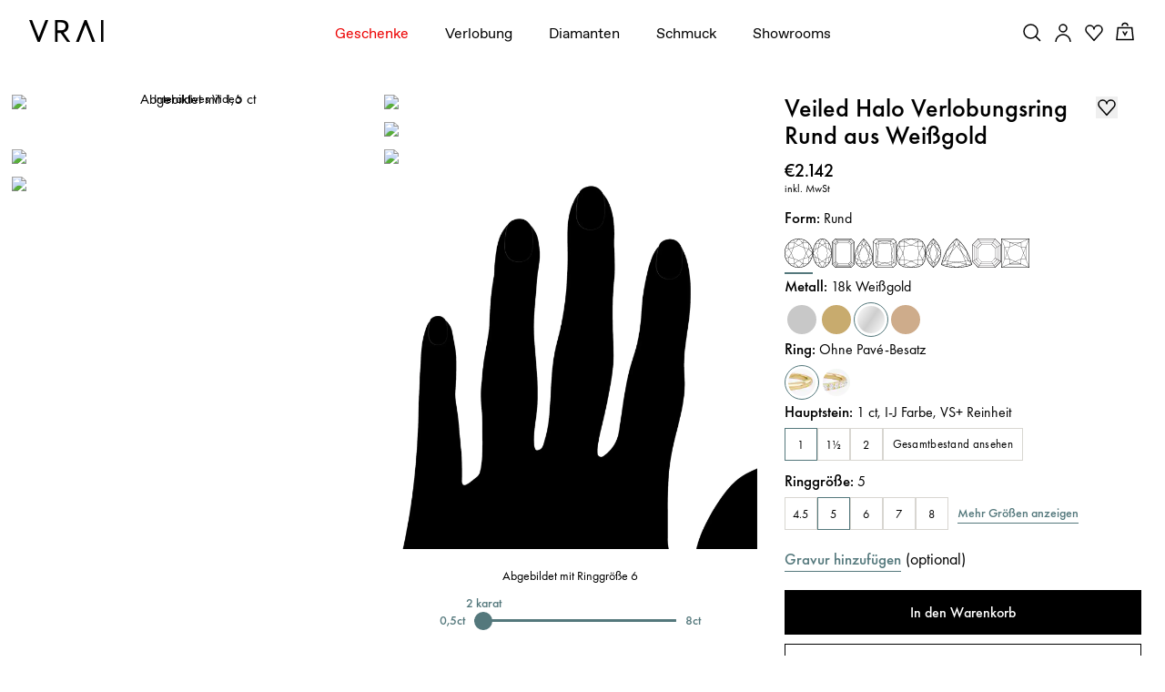

--- FILE ---
content_type: text/html; charset=utf-8
request_url: https://www.vrai.com/de-DE/engagement-ring/veiled-halo-ring/round-brilliant-white-gold-41194330685533?nxtPcollectionSlug=veiled-halo-ring&nxtPproductSlug=round-brilliant-white-gold-41194330685533
body_size: 125370
content:
<!DOCTYPE html><html translate="no" lang="de-DE"><head><meta charSet="utf-8" data-next-head=""/><meta name="viewport" content="width=device-width" data-next-head=""/><meta property="og:type" content="website" data-next-head=""/><meta property="og:locale" content="de-DE" data-next-head=""/><link rel="icon" href="https://cdn.shopify.com/s/files/1/2119/7099/files/favicon.ico?v=1677790346" data-next-head=""/><title data-next-head="">Veiled Halo Verlobungsring | VRAI</title><meta name="robots" content="index,follow" data-next-head=""/><meta name="description" content="Der Veiled Halo ist ein wirklich einzigartiges Design mit einem versteckten Halo, der unterhalb des Hauptdiamanten an der Krappenfassung platziert ist." data-next-head=""/><meta name="theme-color" content="#f7f7f7" data-next-head=""/><link rel="alternate" hrefLang="x-default" href="https://www.vrai.com/engagement-ring/veiled-halo-ring/round-brilliant-white-gold-41194349920349" data-next-head=""/><link rel="alternate" hrefLang="en-US" href="https://www.vrai.com/engagement-ring/veiled-halo-ring/round-brilliant-white-gold-41194349920349" data-next-head=""/><link rel="alternate" hrefLang="es-ES" href="https://www.vrai.com/es-ES/engagement-ring/veiled-halo-ring/round-brilliant-white-gold-41194349920349" data-next-head=""/><link rel="alternate" hrefLang="de-DE" href="https://www.vrai.com/de-DE/engagement-ring/veiled-halo-ring/round-brilliant-white-gold-41194349920349" data-next-head=""/><link rel="alternate" hrefLang="en-CA" href="https://www.vrai.com/en-CA/engagement-ring/veiled-halo-ring/round-brilliant-white-gold-41194349920349" data-next-head=""/><link rel="alternate" hrefLang="fr-CA" href="https://www.vrai.com/fr-CA/engagement-ring/veiled-halo-ring/round-brilliant-white-gold-41194349920349" data-next-head=""/><link rel="alternate" hrefLang="en-GB" href="https://www.vrai.com/en-GB/engagement-ring/veiled-halo-ring/round-brilliant-white-gold-41194349920349" data-next-head=""/><link rel="alternate" hrefLang="en-AU" href="https://www.vrai.com/en-AU/engagement-ring/veiled-halo-ring/round-brilliant-white-gold-41194349920349" data-next-head=""/><meta property="og:title" content="Veiled Halo Verlobungsring | VRAI" data-next-head=""/><meta property="og:description" content="Der Veiled Halo ist ein wirklich einzigartiges Design mit einem versteckten Halo, der unterhalb des Hauptdiamanten an der Krappenfassung platziert ist." data-next-head=""/><meta property="og:url" content="https://www.vrai.com/de-DE/engagement-ring/veiled-halo-ring/round-brilliant-white-gold-41194349920349" data-next-head=""/><meta property="og:image" content="https://www.datocms-assets.com/25216/1698249816-the-veiled-halo-er-version-2-round-1-50ct-plain-band-rev-01-upright-white.jpg?auto=enhance&amp;crop=focalpoint&amp;fit=fillmax&amp;h=630&amp;q=75&amp;w=1200&amp;fm=avif&amp;fill=solid&amp;fill-color=f7f7f8" data-next-head=""/><meta property="og:image:alt" content="Veiled Halo Verlobungsring | VRAI" data-next-head=""/><meta property="og:image:width" content="1200" data-next-head=""/><meta property="og:image:height" content="630" data-next-head=""/><link rel="canonical" href="https://www.vrai.com/de-DE/engagement-ring/veiled-halo-ring/round-brilliant-white-gold-41194349920349" data-next-head=""/><link rel="preload" href="/_next/static/media/2260f98f0b3b95f4-s.p.woff2" as="font" type="font/woff2" crossorigin="anonymous" data-next-font="size-adjust"/><link rel="preload" href="/_next/static/media/0758c0db0bddf37b-s.p.woff2" as="font" type="font/woff2" crossorigin="anonymous" data-next-font="size-adjust"/><link rel="preload" href="/_next/static/media/6d8580466c814026-s.p.woff2" as="font" type="font/woff2" crossorigin="anonymous" data-next-font="size-adjust"/><link rel="preload" href="/_next/static/media/5c2348743cde9e91-s.p.woff2" as="font" type="font/woff2" crossorigin="anonymous" data-next-font="size-adjust"/><link rel="preload" href="/_next/static/media/a3e827c90dfedb70-s.p.woff2" as="font" type="font/woff2" crossorigin="anonymous" data-next-font="size-adjust"/><link rel="preload" href="/_next/static/media/81ec5a3f38c59142-s.p.ttf" as="font" type="font/ttf" crossorigin="anonymous" data-next-font="size-adjust"/><link rel="preload" href="/_next/static/media/25813f2f22e99762-s.p.woff" as="font" type="font/woff" crossorigin="anonymous" data-next-font="size-adjust"/><link rel="preload" href="/_next/static/media/294e654677003609-s.p.woff2" as="font" type="font/woff2" crossorigin="anonymous" data-next-font="size-adjust"/><link rel="preload" href="/_next/static/media/167a850ff99853be-s.p.woff2" as="font" type="font/woff2" crossorigin="anonymous" data-next-font="size-adjust"/><link rel="preload" href="/_next/static/media/8be390b0d1b9f14e-s.p.woff2" as="font" type="font/woff2" crossorigin="anonymous" data-next-font="size-adjust"/><link rel="preload" href="/_next/static/media/c430bf60a9020c70-s.p.woff2" as="font" type="font/woff2" crossorigin="anonymous" data-next-font="size-adjust"/><link rel="preload" href="/_next/static/media/5302597510e87192-s.p.woff2" as="font" type="font/woff2" crossorigin="anonymous" data-next-font="size-adjust"/><link rel="preload" href="/_next/static/media/0390fbee52d42221-s.p.woff2" as="font" type="font/woff2" crossorigin="anonymous" data-next-font="size-adjust"/><link rel="preload" href="/_next/static/css/40a5d3c6d4d9ba7b.css?dpl=dpl_9QB4YeEATaFniW4LcxBGNxNL1Tn7" as="style"/><meta name="sentry-trace" content="309cf087ae54271c6920c9efecf02e57-63ed2e5e10dc7848-0"/><meta name="baggage" content="sentry-environment=production,sentry-release=e0b5731f1db971db85d2cc10ccb91686c5853527,sentry-public_key=59bab9a90694d0c9b274e797db1494f7,sentry-trace_id=309cf087ae54271c6920c9efecf02e57,sentry-sampled=false,sentry-sample_rand=0.7356267243206751,sentry-sample_rate=0.1"/><script type="application/ld+json" data-next-head="">{"@context":"https://schema.org","@type":"Organization","@id":"https://www.vrai.com#organization","name":"VRAI","url":"https://www.vrai.com","sameAs":["https://www.tiktok.com/@vraiofficial","https://www.youtube.com/channel/UCIPeV9lQt57YWJw-f0i0V6A","https://www.linkedin.com/company/vrai-jewelry-llc/","https://www.facebook.com/VRAIjewelry/","https://www.instagram.com/vraiofficial/","https://www.pinterest.com/vrai/"],"logo":"https://www.vrai.com/static/logo.svg","email":"help@vrai.com","description":"Explore lab-created diamond engagement rings, wedding bands, and more with VRAI - the first certified true zero-emission diamond producer. Shop now.","telephone":"+18559564488","contactPoint":[{"@type":"ContactPoint","contactType":"Customer Service","email":"hello@vrai.com"}]}</script><script type="application/ld+json" data-next-head="">{"@context":"https://schema.org","@type":"Product","description":"Der Veiled Halo ist ein wirklich einzigartiges Design mit einem versteckten Halo, der unterhalb des Hauptdiamanten an der Krappenfassung platziert ist.","material":"white-gold","hasMerchantReturnPolicy":[{"@type":"MerchantReturnPolicy","merchantReturnLink":"https://www.vrai.com/returns-exchanges","applicableCountry":"US","merchantReturnDays":"30","returnMethod":"https://schema.org/ReturnByMail","restockingFee":{"@type":"MonetaryAmount","value":"300","currency":"USD"},"returnFees":"https://schema.org/RestockingFees","itemCondition":"https://schema.org/NewCondition","returnPolicyCategory":"https://schema.org/MerchantReturnFiniteReturnWindow"},{"@type":"MerchantReturnPolicy","merchantReturnLink":"https://www.vrai.com/returns-exchanges","applicableCountry":"US","merchantReturnDays":"30","returnMethod":"https://schema.org/ReturnByMail","returnFees":"https://schema.org/FreeReturn","itemCondition":"https://schema.org/NewCondition","returnPolicyCategory":"https://schema.org/MerchantReturnInStoreCredit"}],"image":["https://www.datocms-assets.com/25216/1698249816-the-veiled-halo-er-version-2-round-1-50ct-plain-band-rev-01-upright-white.jpg","https://www.datocms-assets.com/25216/1698249819-r-the-veiled-halo-er-version-2-round-1-50ct-plain-band-rev-01-model-er-04-white.jpg","https://www.datocms-assets.com/25216/1698644905-spinner-the-veiled-halo-er-version-2-round-1-50ct-plain-band-rev-01-front-white.jpg","https://www.datocms-assets.com/25216/1698249801-the-veiled-halo-er-version-2-round-1-50ct-plain-band-rev-01-front-white.jpg","https://www.datocms-assets.com/25216/1698249811-the-veiled-halo-er-version-2-round-1-50ct-plain-band-rev-01-side-white.jpg","https://www.datocms-assets.com/25216/1698249806-the-veiled-halo-er-version-2-round-1-50ct-plain-band-rev-01-profile-white.jpg","https://www.datocms-assets.com/25216/1698249796-the-veiled-halo-er-version-2-round-1-50ct-plain-band-rev-01-detail-white.jpg"],"brand":{"@type":"Brand","name":"VRAI"},"offers":[{"price":"2142.00","priceCurrency":"USD","priceValidUntil":"2040-12-31","itemCondition":"https://schema.org/NewCondition","availability":"https://schema.org/InStock","url":"","shippingDetails":[{"shippingRate":{"@type":"MonetaryAmount","value":"10.00","currency":"USD"},"shippingDestination":{"@type":"DefinedRegion","addressCountry":"US"},"deliveryTime":{"@type":"ShippingDeliveryTime","handlingTime":{"@type":"QuantitativeValue","minValue":"1","maxValue":"1","unitCode":"d"},"transitTime":{"@type":"QuantitativeValue","minValue":"2","maxValue":"2","unitCode":"d"}}},{"shippingRate":{"@type":"MonetaryAmount","value":"50.00","currency":"USD"},"shippingDestination":{"@type":"DefinedRegion","addressCountry":"US"},"deliveryTime":{"@type":"ShippingDeliveryTime","handlingTime":{"@type":"QuantitativeValue","minValue":"1","maxValue":"1","unitCode":"d"},"transitTime":{"@type":"QuantitativeValue","minValue":"1","maxValue":"1","unitCode":"d"}}}],"@type":"Offer","seller":{"@type":"Organization","name":"VRAI"}}],"name":"Veiled Halo Verlobungsring | VRAI"}</script><link rel="preload" as="image" imageSrcSet="https://assets.vrai.com/25216/1698249816-the-veiled-halo-er-version-2-round-1-50ct-plain-band-rev-01-upright-white.jpg?auto=compress&amp;fit=crop&amp;crop=focalpoint&amp;crop=focalpoint&amp;fm=avif&amp;q=75&amp;w=600&amp;h=600&amp;dpr=2 256w, https://assets.vrai.com/25216/1698249816-the-veiled-halo-er-version-2-round-1-50ct-plain-band-rev-01-upright-white.jpg?auto=compress&amp;fit=crop&amp;crop=focalpoint&amp;crop=focalpoint&amp;fm=avif&amp;q=75&amp;w=600&amp;h=600&amp;dpr=2 384w, https://assets.vrai.com/25216/1698249816-the-veiled-halo-er-version-2-round-1-50ct-plain-band-rev-01-upright-white.jpg?auto=compress&amp;fit=crop&amp;crop=focalpoint&amp;crop=focalpoint&amp;fm=avif&amp;q=75&amp;w=600&amp;h=600&amp;dpr=2 576w, https://assets.vrai.com/25216/1698249816-the-veiled-halo-er-version-2-round-1-50ct-plain-band-rev-01-upright-white.jpg?auto=compress&amp;fit=crop&amp;crop=focalpoint&amp;crop=focalpoint&amp;fm=avif&amp;q=75&amp;w=600&amp;h=600&amp;dpr=2 768w, https://assets.vrai.com/25216/1698249816-the-veiled-halo-er-version-2-round-1-50ct-plain-band-rev-01-upright-white.jpg?auto=compress&amp;fit=crop&amp;crop=focalpoint&amp;crop=focalpoint&amp;fm=avif&amp;q=75&amp;w=600&amp;h=600&amp;dpr=2 992w, https://assets.vrai.com/25216/1698249816-the-veiled-halo-er-version-2-round-1-50ct-plain-band-rev-01-upright-white.jpg?auto=compress&amp;fit=crop&amp;crop=focalpoint&amp;crop=focalpoint&amp;fm=avif&amp;q=75&amp;w=600&amp;h=600&amp;dpr=2 1200w, https://assets.vrai.com/25216/1698249816-the-veiled-halo-er-version-2-round-1-50ct-plain-band-rev-01-upright-white.jpg?auto=compress&amp;fit=crop&amp;crop=focalpoint&amp;crop=focalpoint&amp;fm=avif&amp;q=75&amp;w=600&amp;h=600&amp;dpr=2 1440w" imageSizes="(max-width: 768px) 100vw, (max-width: 1200px) 50vw, 33vw" data-next-head=""/><link rel="preload" as="image" imageSrcSet="https://assets.vrai.com/25216/1698249819-r-the-veiled-halo-er-version-2-round-1-50ct-plain-band-rev-01-model-er-04-white.jpg?auto=compress&amp;fit=crop&amp;crop=focalpoint&amp;crop=focalpoint&amp;fm=avif&amp;q=75&amp;w=600&amp;h=600&amp;dpr=2 256w, https://assets.vrai.com/25216/1698249819-r-the-veiled-halo-er-version-2-round-1-50ct-plain-band-rev-01-model-er-04-white.jpg?auto=compress&amp;fit=crop&amp;crop=focalpoint&amp;crop=focalpoint&amp;fm=avif&amp;q=75&amp;w=600&amp;h=600&amp;dpr=2 384w, https://assets.vrai.com/25216/1698249819-r-the-veiled-halo-er-version-2-round-1-50ct-plain-band-rev-01-model-er-04-white.jpg?auto=compress&amp;fit=crop&amp;crop=focalpoint&amp;crop=focalpoint&amp;fm=avif&amp;q=75&amp;w=600&amp;h=600&amp;dpr=2 576w, https://assets.vrai.com/25216/1698249819-r-the-veiled-halo-er-version-2-round-1-50ct-plain-band-rev-01-model-er-04-white.jpg?auto=compress&amp;fit=crop&amp;crop=focalpoint&amp;crop=focalpoint&amp;fm=avif&amp;q=75&amp;w=600&amp;h=600&amp;dpr=2 768w, https://assets.vrai.com/25216/1698249819-r-the-veiled-halo-er-version-2-round-1-50ct-plain-band-rev-01-model-er-04-white.jpg?auto=compress&amp;fit=crop&amp;crop=focalpoint&amp;crop=focalpoint&amp;fm=avif&amp;q=75&amp;w=600&amp;h=600&amp;dpr=2 992w, https://assets.vrai.com/25216/1698249819-r-the-veiled-halo-er-version-2-round-1-50ct-plain-band-rev-01-model-er-04-white.jpg?auto=compress&amp;fit=crop&amp;crop=focalpoint&amp;crop=focalpoint&amp;fm=avif&amp;q=75&amp;w=600&amp;h=600&amp;dpr=2 1200w, https://assets.vrai.com/25216/1698249819-r-the-veiled-halo-er-version-2-round-1-50ct-plain-band-rev-01-model-er-04-white.jpg?auto=compress&amp;fit=crop&amp;crop=focalpoint&amp;crop=focalpoint&amp;fm=avif&amp;q=75&amp;w=600&amp;h=600&amp;dpr=2 1440w" imageSizes="(max-width: 768px) 100vw, (max-width: 1200px) 50vw, 33vw" data-next-head=""/><link rel="preload" as="image" imageSrcSet="https://assets.vrai.com/25216/1698249801-the-veiled-halo-er-version-2-round-1-50ct-plain-band-rev-01-front-white.jpg?auto=compress&amp;fit=crop&amp;crop=focalpoint&amp;crop=focalpoint&amp;fm=avif&amp;q=75&amp;w=600&amp;h=600&amp;dpr=2 256w, https://assets.vrai.com/25216/1698249801-the-veiled-halo-er-version-2-round-1-50ct-plain-band-rev-01-front-white.jpg?auto=compress&amp;fit=crop&amp;crop=focalpoint&amp;crop=focalpoint&amp;fm=avif&amp;q=75&amp;w=600&amp;h=600&amp;dpr=2 384w, https://assets.vrai.com/25216/1698249801-the-veiled-halo-er-version-2-round-1-50ct-plain-band-rev-01-front-white.jpg?auto=compress&amp;fit=crop&amp;crop=focalpoint&amp;crop=focalpoint&amp;fm=avif&amp;q=75&amp;w=600&amp;h=600&amp;dpr=2 576w, https://assets.vrai.com/25216/1698249801-the-veiled-halo-er-version-2-round-1-50ct-plain-band-rev-01-front-white.jpg?auto=compress&amp;fit=crop&amp;crop=focalpoint&amp;crop=focalpoint&amp;fm=avif&amp;q=75&amp;w=600&amp;h=600&amp;dpr=2 768w, https://assets.vrai.com/25216/1698249801-the-veiled-halo-er-version-2-round-1-50ct-plain-band-rev-01-front-white.jpg?auto=compress&amp;fit=crop&amp;crop=focalpoint&amp;crop=focalpoint&amp;fm=avif&amp;q=75&amp;w=600&amp;h=600&amp;dpr=2 992w, https://assets.vrai.com/25216/1698249801-the-veiled-halo-er-version-2-round-1-50ct-plain-band-rev-01-front-white.jpg?auto=compress&amp;fit=crop&amp;crop=focalpoint&amp;crop=focalpoint&amp;fm=avif&amp;q=75&amp;w=600&amp;h=600&amp;dpr=2 1200w, https://assets.vrai.com/25216/1698249801-the-veiled-halo-er-version-2-round-1-50ct-plain-band-rev-01-front-white.jpg?auto=compress&amp;fit=crop&amp;crop=focalpoint&amp;crop=focalpoint&amp;fm=avif&amp;q=75&amp;w=600&amp;h=600&amp;dpr=2 1440w" imageSizes="(max-width: 768px) 100vw, (max-width: 1200px) 50vw, 33vw" data-next-head=""/><link rel="preload" as="image" imageSrcSet="https://assets.vrai.com/25216/1698249816-the-veiled-halo-er-version-2-round-1-50ct-plain-band-rev-01-upright-white.jpg?auto=format%2C+compress&amp;ar=1%253A1&amp;fit=crop&amp;crop=focalpoint&amp;w=16&amp;q=60 16w, https://assets.vrai.com/25216/1698249816-the-veiled-halo-er-version-2-round-1-50ct-plain-band-rev-01-upright-white.jpg?auto=format%2C+compress&amp;ar=1%253A1&amp;fit=crop&amp;crop=focalpoint&amp;w=32&amp;q=60 32w, https://assets.vrai.com/25216/1698249816-the-veiled-halo-er-version-2-round-1-50ct-plain-band-rev-01-upright-white.jpg?auto=format%2C+compress&amp;ar=1%253A1&amp;fit=crop&amp;crop=focalpoint&amp;w=48&amp;q=60 48w, https://assets.vrai.com/25216/1698249816-the-veiled-halo-er-version-2-round-1-50ct-plain-band-rev-01-upright-white.jpg?auto=format%2C+compress&amp;ar=1%253A1&amp;fit=crop&amp;crop=focalpoint&amp;w=64&amp;q=60 64w, https://assets.vrai.com/25216/1698249816-the-veiled-halo-er-version-2-round-1-50ct-plain-band-rev-01-upright-white.jpg?auto=format%2C+compress&amp;ar=1%253A1&amp;fit=crop&amp;crop=focalpoint&amp;w=96&amp;q=60 96w, https://assets.vrai.com/25216/1698249816-the-veiled-halo-er-version-2-round-1-50ct-plain-band-rev-01-upright-white.jpg?auto=format%2C+compress&amp;ar=1%253A1&amp;fit=crop&amp;crop=focalpoint&amp;w=128&amp;q=60 128w, https://assets.vrai.com/25216/1698249816-the-veiled-halo-er-version-2-round-1-50ct-plain-band-rev-01-upright-white.jpg?auto=format%2C+compress&amp;ar=1%253A1&amp;fit=crop&amp;crop=focalpoint&amp;w=256&amp;q=60 256w, https://assets.vrai.com/25216/1698249816-the-veiled-halo-er-version-2-round-1-50ct-plain-band-rev-01-upright-white.jpg?auto=format%2C+compress&amp;ar=1%253A1&amp;fit=crop&amp;crop=focalpoint&amp;w=384&amp;q=60 384w, https://assets.vrai.com/25216/1698249816-the-veiled-halo-er-version-2-round-1-50ct-plain-band-rev-01-upright-white.jpg?auto=format%2C+compress&amp;ar=1%253A1&amp;fit=crop&amp;crop=focalpoint&amp;w=576&amp;q=60 576w, https://assets.vrai.com/25216/1698249816-the-veiled-halo-er-version-2-round-1-50ct-plain-band-rev-01-upright-white.jpg?auto=format%2C+compress&amp;ar=1%253A1&amp;fit=crop&amp;crop=focalpoint&amp;w=768&amp;q=60 768w, https://assets.vrai.com/25216/1698249816-the-veiled-halo-er-version-2-round-1-50ct-plain-band-rev-01-upright-white.jpg?auto=format%2C+compress&amp;ar=1%253A1&amp;fit=crop&amp;crop=focalpoint&amp;w=992&amp;q=60 992w, https://assets.vrai.com/25216/1698249816-the-veiled-halo-er-version-2-round-1-50ct-plain-band-rev-01-upright-white.jpg?auto=format%2C+compress&amp;ar=1%253A1&amp;fit=crop&amp;crop=focalpoint&amp;w=1200&amp;q=60 1200w, https://assets.vrai.com/25216/1698249816-the-veiled-halo-er-version-2-round-1-50ct-plain-band-rev-01-upright-white.jpg?auto=format%2C+compress&amp;ar=1%253A1&amp;fit=crop&amp;crop=focalpoint&amp;w=1440&amp;q=60 1440w" imageSizes="(max-width: 991px) 100vw, 0vw" data-next-head=""/><link rel="preload" as="image" imageSrcSet="https://assets.vrai.com/25216/1698249819-r-the-veiled-halo-er-version-2-round-1-50ct-plain-band-rev-01-model-er-04-white.jpg?auto=format%2C+compress&amp;ar=1%253A1&amp;fit=crop&amp;crop=focalpoint&amp;w=16&amp;q=60 16w, https://assets.vrai.com/25216/1698249819-r-the-veiled-halo-er-version-2-round-1-50ct-plain-band-rev-01-model-er-04-white.jpg?auto=format%2C+compress&amp;ar=1%253A1&amp;fit=crop&amp;crop=focalpoint&amp;w=32&amp;q=60 32w, https://assets.vrai.com/25216/1698249819-r-the-veiled-halo-er-version-2-round-1-50ct-plain-band-rev-01-model-er-04-white.jpg?auto=format%2C+compress&amp;ar=1%253A1&amp;fit=crop&amp;crop=focalpoint&amp;w=48&amp;q=60 48w, https://assets.vrai.com/25216/1698249819-r-the-veiled-halo-er-version-2-round-1-50ct-plain-band-rev-01-model-er-04-white.jpg?auto=format%2C+compress&amp;ar=1%253A1&amp;fit=crop&amp;crop=focalpoint&amp;w=64&amp;q=60 64w, https://assets.vrai.com/25216/1698249819-r-the-veiled-halo-er-version-2-round-1-50ct-plain-band-rev-01-model-er-04-white.jpg?auto=format%2C+compress&amp;ar=1%253A1&amp;fit=crop&amp;crop=focalpoint&amp;w=96&amp;q=60 96w, https://assets.vrai.com/25216/1698249819-r-the-veiled-halo-er-version-2-round-1-50ct-plain-band-rev-01-model-er-04-white.jpg?auto=format%2C+compress&amp;ar=1%253A1&amp;fit=crop&amp;crop=focalpoint&amp;w=128&amp;q=60 128w, https://assets.vrai.com/25216/1698249819-r-the-veiled-halo-er-version-2-round-1-50ct-plain-band-rev-01-model-er-04-white.jpg?auto=format%2C+compress&amp;ar=1%253A1&amp;fit=crop&amp;crop=focalpoint&amp;w=256&amp;q=60 256w, https://assets.vrai.com/25216/1698249819-r-the-veiled-halo-er-version-2-round-1-50ct-plain-band-rev-01-model-er-04-white.jpg?auto=format%2C+compress&amp;ar=1%253A1&amp;fit=crop&amp;crop=focalpoint&amp;w=384&amp;q=60 384w, https://assets.vrai.com/25216/1698249819-r-the-veiled-halo-er-version-2-round-1-50ct-plain-band-rev-01-model-er-04-white.jpg?auto=format%2C+compress&amp;ar=1%253A1&amp;fit=crop&amp;crop=focalpoint&amp;w=576&amp;q=60 576w, https://assets.vrai.com/25216/1698249819-r-the-veiled-halo-er-version-2-round-1-50ct-plain-band-rev-01-model-er-04-white.jpg?auto=format%2C+compress&amp;ar=1%253A1&amp;fit=crop&amp;crop=focalpoint&amp;w=768&amp;q=60 768w, https://assets.vrai.com/25216/1698249819-r-the-veiled-halo-er-version-2-round-1-50ct-plain-band-rev-01-model-er-04-white.jpg?auto=format%2C+compress&amp;ar=1%253A1&amp;fit=crop&amp;crop=focalpoint&amp;w=992&amp;q=60 992w, https://assets.vrai.com/25216/1698249819-r-the-veiled-halo-er-version-2-round-1-50ct-plain-band-rev-01-model-er-04-white.jpg?auto=format%2C+compress&amp;ar=1%253A1&amp;fit=crop&amp;crop=focalpoint&amp;w=1200&amp;q=60 1200w, https://assets.vrai.com/25216/1698249819-r-the-veiled-halo-er-version-2-round-1-50ct-plain-band-rev-01-model-er-04-white.jpg?auto=format%2C+compress&amp;ar=1%253A1&amp;fit=crop&amp;crop=focalpoint&amp;w=1440&amp;q=60 1440w" imageSizes="(max-width: 991px) 100vw, 0vw" data-next-head=""/><script type="application/ld+json" data-next-head="">{"@context":"https://schema.org","@type":"BreadcrumbList","itemListElement":[{"@type":"ListItem","position":1,"item":{"@id":"https://www.vrai.com","name":"Startseite"}},{"@type":"ListItem","position":2,"item":{"@id":"https://www.vrai.com/engagement-rings","name":"Verlobungsring"}},{"@type":"ListItem","position":3,"item":{"@id":"https://www.vrai.com/engagement-rings/round-brilliant-cut","name":"Rund"}},{"@type":"ListItem","position":4,"item":{"@id":"https://www.vrai.com/engagement-rings/round-brilliant-cut/hidden-halo","name":"Hidden Halo"}},{"@type":"ListItem","position":5,"item":{"@id":"https://www.vrai.com/engagement-rings/round-brilliant-cut/hidden-halo/white-gold","name":"Weißgold"}},{"@type":"ListItem","position":6,"item":{"@id":"https://www.vrai.com/engagement-ring/veiled-halo-ring/round-brilliant-white-gold-41194330685533","name":"Veiled Halo"}}]}</script><link rel="stylesheet" href="/_next/static/css/40a5d3c6d4d9ba7b.css?dpl=dpl_9QB4YeEATaFniW4LcxBGNxNL1Tn7" data-n-g=""/><noscript data-n-css=""></noscript><script defer="" noModule="" src="/_next/static/chunks/polyfills-42372ed130431b0a.js?dpl=dpl_9QB4YeEATaFniW4LcxBGNxNL1Tn7"></script><script src="https://clerk.vrai.com/npm/@clerk/clerk-js@5/dist/clerk.browser.js" data-clerk-js-script="true" async="" data-clerk-publishable-key="pk_live_Y2xlcmsudnJhaS5jb20k" data-nscript="beforeInteractive"></script><script src="/_next/static/chunks/webpack-d65e26e486318be3.js?dpl=dpl_9QB4YeEATaFniW4LcxBGNxNL1Tn7" defer=""></script><script src="/_next/static/chunks/framework-53e42fdad4d6657a.js?dpl=dpl_9QB4YeEATaFniW4LcxBGNxNL1Tn7" defer=""></script><script src="/_next/static/chunks/main-e37aac0a38217cc3.js?dpl=dpl_9QB4YeEATaFniW4LcxBGNxNL1Tn7" defer=""></script><script src="/_next/static/chunks/pages/_app-4c2b2580157d2882.js?dpl=dpl_9QB4YeEATaFniW4LcxBGNxNL1Tn7" defer=""></script><script src="/_next/static/chunks/2081-65f1e8b300387b1e.js?dpl=dpl_9QB4YeEATaFniW4LcxBGNxNL1Tn7" defer=""></script><script src="/_next/static/chunks/2572-2845bd2ee03f773f.js?dpl=dpl_9QB4YeEATaFniW4LcxBGNxNL1Tn7" defer=""></script><script src="/_next/static/chunks/4011-fd8c46c422253220.js?dpl=dpl_9QB4YeEATaFniW4LcxBGNxNL1Tn7" defer=""></script><script src="/_next/static/chunks/pages/engagement-ring/%5BcollectionSlug%5D/%5BproductSlug%5D-f842e230acea13c3.js?dpl=dpl_9QB4YeEATaFniW4LcxBGNxNL1Tn7" defer=""></script><script src="/_next/static/1rFdPMcHwHGK4sXCzUxsd/_buildManifest.js?dpl=dpl_9QB4YeEATaFniW4LcxBGNxNL1Tn7" defer=""></script><script src="/_next/static/1rFdPMcHwHGK4sXCzUxsd/_ssgManifest.js?dpl=dpl_9QB4YeEATaFniW4LcxBGNxNL1Tn7" defer=""></script><style data-styled="" data-styled-version="5.3.11">.kJyomk .fs-0,.kJyomk .fs-1{fill:#fff;stroke:#3c3c3b;stroke-width:0.8577;stroke-linecap:round;stroke-linejoin:round;stroke-miterlimit:10;}/*!sc*/
.kJyomk .fs-1{stroke-width:0.1072;}/*!sc*/
data-styled.g1[id="sc-e72c2f9c-0"]{content:"kJyomk,"}/*!sc*/
.igzorI{width:100%;}/*!sc*/
.igzorI button{text-align:center;width:100%;padding:1rem 2rem;font-size:var(--font-size-xsmall);-webkit-transition:0.25s;transition:0.25s;font-weight:500;}/*!sc*/
.igzorI button a{color:inherit;font-weight:500;}/*!sc*/
.igzorI.disabled button{cursor:not-allowed;}/*!sc*/
.igzorI.button-style--solid button{background-color:var(--color-black);color:var(--color-white);border:0.2rem solid var(--color-black);}/*!sc*/
.igzorI.button-style--solid button:hover{background-color:var(--color-white);color:var(--color-black);border-color:var(--color-black);}/*!sc*/
.igzorI.button-style--solid.color-theme--white button{border:0.2rem solid var(--color-white);color:var(--color-black);background-color:var(--color-white);}/*!sc*/
.igzorI.button-style--solid.color-theme--white button:hover{background-color:var(--color-black);color:var(--color-white);border-color:var(--color-black);}/*!sc*/
.igzorI.button-style--solid.color-theme--teal button{border:0.2rem solid var(--color-teal);color:var(--color-white);background-color:var(--color-teal);}/*!sc*/
.igzorI.button-style--solid.color-theme--teal button:hover{background-color:var(--color-white);color:var(--color-teal);border-color:var(--color-teal);}/*!sc*/
.igzorI.button-style--solid.color-theme--grey button{border:0.2rem solid var(--color-lightest-grey);color:var(--color-black);background-color:var(--color-lightest-grey);font-weight:400;min-height:4.7rem;}/*!sc*/
.igzorI.button-style--solid.color-theme--grey button:hover{background-color:var(--color-lightest-grey);color:var(--color-grey);border-color:var(--color-lightest-grey);}/*!sc*/
.igzorI.button-style--outline button{background-color:transparent;}/*!sc*/
.igzorI.button-style--outline.color-theme--oos button{border:0.1rem solid rgb(216,214,209);color:rgb(115,115,104);}/*!sc*/
.igzorI.button-style--outline.color-theme--oos button:hover{color:rgb(115,115,104);}/*!sc*/
.igzorI.button-style--outline.color-theme--black button{border:0.1rem solid var(--color-black);color:var(--color-black);}/*!sc*/
.igzorI.button-style--outline.color-theme--black button:hover{background-color:var(--color-black);color:var(--color-white);}/*!sc*/
.igzorI.button-style--outline.color-theme--white button{border:0.1rem solid var(--color-white);color:var(--color-white);}/*!sc*/
.igzorI.button-style--outline.color-theme--white button:hover{background-color:var(--color-white);color:var(--color-black);}/*!sc*/
.igzorI.button-style--outline.m-color-theme--white button{border:0.1rem solid var(--color-white);color:var(--color-white);}/*!sc*/
.igzorI.button-style--outline.m-color-theme--white button:hover{background-color:var(--color-white);color:var(--color-black);}/*!sc*/
@media (max-width:767px){.igzorI.button-style--outline.m-color-theme--black button{border:0.1rem solid var(--color-black);color:var(--color-black);}.igzorI.button-style--outline.m-color-theme--black button:hover{background-color:var(--color-black);color:var(--color-white);}}/*!sc*/
.igzorI.button-style--underline{width:auto;}/*!sc*/
.igzorI.button-style--underline button{width:auto;padding:0;border-bottom:0.1rem solid var(--color-black);background-color:transparent;display:inline-block;color:var(--color-black);}/*!sc*/
.igzorI.button-style--underline button:hover{opacity:0.7;}/*!sc*/
.igzorI.button-style--underline.color-theme--teal button{color:var(--color-teal);border-bottom:0.1rem solid var(--color-teal);}/*!sc*/
.igzorI.button-style--underline.color-theme--white button{color:var(--color-white);border-bottom:0.1rem solid var(--color-white);}/*!sc*/
@media (max-width:767px){.igzorI.button-style--underline.m-color-theme--teal button{border-bottom:0.1rem solid var(--color-teal);color:var(--color-teal);}.igzorI.button-style--underline.m-color-theme--teal button:hover{background-color:var(--color-black);color:var(--color-white);}}/*!sc*/
@media (max-width:767px){.igzorI.button-style--underline.m-color-theme--black button{border-bottom:0.1rem solid var(--color-black);color:var(--color-black);}.igzorI.button-style--underline.m-color-theme--black button:hover{color:var(--color-black);}}/*!sc*/
@media (max-width:767px){.igzorI.button-style--underline.m-color-theme--white button{border-bottom:0.1rem solid var(--color-white);color:var(--color-white);}.igzorI.button-style--underline.m-color-theme--white button:hover{color:var(--color-white);}}/*!sc*/
.igzorI.button-style--text-underline{width:auto;}/*!sc*/
.igzorI.button-style--text-underline button{width:auto;padding:0;-webkit-text-decoration:underline;text-decoration:underline;background-color:transparent;display:inline-block;color:var(--color-black);}/*!sc*/
.igzorI.button-style--text-underline button:hover{opacity:0.7;}/*!sc*/
.igzorI.button-style--text-underline.color-theme--teal button{color:var(--color-teal);}/*!sc*/
.igzorI.button-style--text-underline.color-theme--white button{color:var(--color-white);}/*!sc*/
.igzorI.text-size--small button{font-size:var(--font-size-xxsmall);}/*!sc*/
.igzorI.text-size--normal button{font-size:var(--font-size-xsmall);}/*!sc*/
.igzorI.text-size--medium button{font-size:var(--font-size-xxsmall);}/*!sc*/
.igzorI.font-weight--normal button{font-weight:var(--font-weight-normal);}/*!sc*/
.igzorI.font-weight--medium button{font-weight:var(--font-weight-medium);}/*!sc*/
.igzorI.font-weight--bold button{font-weight:var(--font-weight-bold);}/*!sc*/
data-styled.g5[id="sc-99648e42-0"]{content:"igzorI,"}/*!sc*/
.dGJBnA.with-styles{margin:1.6rem auto 0;font-weight:var(--font-weight-normal);font-size:var(--font-size-xsmall);margin-bottom:1rem;}/*!sc*/
.dGJBnA.with-styles a{-webkit-text-decoration:underline;text-decoration:underline;}/*!sc*/
.dGJBnA.with-styles p{font-weight:var(--font-weight-normal);font-size:var(--font-size-xsmall);}/*!sc*/
.dGJBnA.with-styles p p:not(:last-child){margin-bottom:2rem;}/*!sc*/
.dGJBnA.with-styles h1{font-weight:var(--font-weight-normal);font-size:42px;line-height:1.2;}/*!sc*/
@media (max-width:767px){.dGJBnA.with-styles h1{font-size:2.8rem;}}/*!sc*/
.dGJBnA.with-styles h2,.dGJBnA.with-styles strong{font-weight:var(--font-weight-medium);line-height:1.2;}/*!sc*/
@media (max-width:767px){.dGJBnA.with-styles h2,.dGJBnA.with-styles strong{font-size:2.4rem;}}/*!sc*/
.dGJBnA.with-styles ol,.dGJBnA.with-styles ul{-webkit-letter-spacing:0px;-moz-letter-spacing:0px;-ms-letter-spacing:0px;letter-spacing:0px;font-family:var(--font-family-main);font-style:normal;font-size:var(--font-size-xsmall);font-weight:400;line-height:2.4rem;}/*!sc*/
.dGJBnA.with-styles ol{list-style-type:decimal;padding-left:20px;}/*!sc*/
.dGJBnA.with-styles ul{list-style-type:disc;padding-left:20px;}/*!sc*/
.dGJBnA.with-styles.-links-teal a{color:var(--color-teal);}/*!sc*/
.dGJBnA.with-styles.-opt-in{display:inline-block;padding-left:0.5rem;margin:0.5rem 0 0;font-size:var(--font-size-xxxsmall);}/*!sc*/
.dGJBnA.with-styles.-modularSideBySideBlock{margin:0;}/*!sc*/
.dGJBnA.with-styles.-modularSideBySideBlock h2{font-size:var(--font-size-xsmall);}/*!sc*/
@media (min-width:992px){.dGJBnA.with-styles.-modularSideBySideBlock h2{font-size:2.2rem;}}/*!sc*/
.dGJBnA.with-styles.-modularSideBySideBlock h2{font-size:var(--font-size-xsmall);}/*!sc*/
@media (min-width:992px){.dGJBnA.with-styles.-modularSideBySideBlock h2{font-size:2.2rem;}}/*!sc*/
.dGJBnA.with-styles.-modularSideBySideBlock strong{font-size:unset;}/*!sc*/
.dGJBnA.with-styles.-modularSideBySideBlock h3{font-size:var(--font-size-xsmall);}/*!sc*/
.dGJBnA.with-styles.-textOnlyBlock{max-width:90vw;}/*!sc*/
@media (min-width:62em){.dGJBnA.with-styles.-textOnlyBlock{max-width:714px;}}/*!sc*/
.dGJBnA.with-styles.-textOnlyBlock.-vrai-created-diamond{margin:0 auto;}/*!sc*/
.dGJBnA.with-styles.-textOnlyBlock.-vrai-created-diamond p:not(:last-child){margin-bottom:1rem;}/*!sc*/
.dGJBnA.with-styles.-textOnlyBlock.-snug-center-copy p{margin-top:0;}/*!sc*/
@media (max-width:767px){.dGJBnA.with-styles.-textOnlyBlock.-snug-center-copy p{text-align:center;}}/*!sc*/
data-styled.g9[id="sc-dd91808f-0"]{content:"dGJBnA,"}/*!sc*/
.dqnGQb{width:100%;}/*!sc*/
.dqnGQb > div{position:unset !important;}/*!sc*/
.dqnGQb .image{object-fit:cover !important;width:100% !important;position:relative !important;}/*!sc*/
data-styled.g15[id="sc-26c76bee-0"]{content:"dqnGQb,"}/*!sc*/
.kBBoWt .progress-bar{position:fixed;top:0;left:0;width:0;height:0.2rem;background-color:var(--color-teal);z-index:9999;}/*!sc*/
.kBBoWt .progress-bar.loading{-webkit-transition:width 1s;transition:width 1s;width:100%;}/*!sc*/
data-styled.g24[id="sc-adb68ba5-0"]{content:"kBBoWt,"}/*!sc*/
.hDmDHr button,.hDmDHr a{-webkit-transition:0.25s;transition:0.25s;font-family:var(--font-family-mendes-body);margin:0 auto;}/*!sc*/
.hDmDHr button[disabled]{opacity:0.5;cursor:not-allowed;}/*!sc*/
.hDmDHr.text-size--small a,.hDmDHr.text-size--small button{font-size:var(--font-size-xxxsmall);}/*!sc*/
.hDmDHr.text-size--normal a,.hDmDHr.text-size--normal button{font-size:var(--font-size-xxsmall);}/*!sc*/
.hDmDHr.text-size--large a,.hDmDHr.text-size--large button{font-size:var(--font-size-xsmall);}/*!sc*/
data-styled.g31[id="sc-88d55307-0"]{content:"hDmDHr,"}/*!sc*/
.hJvGxi p,.hJvGxi li,.hJvGxi span,.hJvGxi strong,.hJvGxi a,.hJvGxi button{font-family:var(--font-family-mendes-body);}/*!sc*/
.hJvGxi a,.hJvGxi button{-webkit-text-decoration:underline;text-decoration:underline;text-underline-offset:0.125em;}/*!sc*/
.hJvGxi.no-margin > p{margin:0 !important;}/*!sc*/
.hJvGxi ul{list-style-type:disc;padding-left:4rem;}/*!sc*/
.hJvGxi ol{list-style-type:decimal;}/*!sc*/
@media (max-width:767px){.hJvGxi ul{padding-left:4rem;}.hJvGxi ol{padding-left:4rem;}.hJvGxi ol li{text-indent:-7px;margin-left:7px;}.hJvGxi.body-xs p,.hJvGxi.body-xs li,.hJvGxi.body-xs span{font-size:1rem;line-height:1.1;text-transform:uppercase;font-weight:350;}.hJvGxi.body-s p,.hJvGxi.body-s li,.hJvGxi.body-s span{font-size:1.4rem;line-height:1.1;font-weight:350;}.hJvGxi.body-m p,.hJvGxi.body-m li,.hJvGxi.body-m span{font-size:1.6rem;line-height:1.4;font-weight:350;}.hJvGxi.body-l p,.hJvGxi.body-l li,.hJvGxi.body-l span{font-size:1.8rem;line-height:1.2;font-weight:350;}.hJvGxi.body-xl p,.hJvGxi.body-xl li,.hJvGxi.body-xl span{font-size:2.4rem;line-height:1.2;font-weight:350;}.hJvGxi.title-m p,.hJvGxi.title-m li,.hJvGxi.title-m span{font-family:var(--font-family-mendes-body);font-size:18px;line-height:22px;font-weight:350;}.hJvGxi.title-m-highlight p,.hJvGxi.title-m-highlight li,.hJvGxi.title-m-highlight span{font-family:var(--font-family-mendes-body);font-size:18px;line-height:26px;font-weight:500;}.hJvGxi.title-l p,.hJvGxi.title-l li,.hJvGxi.title-l span{font-family:var(--font-family-mendes-body);font-size:24px;line-height:27px;font-weight:350;}}/*!sc*/
@media (min-width:767px){.hJvGxi ul{padding-left:4rem;}.hJvGxi ol{padding-left:4rem;}.hJvGxi.md-body-xs p,.hJvGxi.md-body-xs li,.hJvGxi.md-body-xs span{font-size:1rem;line-height:1.2;text-transform:uppercase;font-weight:350;}.hJvGxi.md-body-s p,.hJvGxi.md-body-s li,.hJvGxi.md-body-s span{font-size:1.4rem;line-height:1.2;font-weight:350;}.hJvGxi.md-body-m p,.hJvGxi.md-body-m li,.hJvGxi.md-body-m span{font-size:1.6rem;line-height:1.4;font-weight:350;}.hJvGxi.md-body-l p,.hJvGxi.md-body-l li,.hJvGxi.md-body-l span{font-size:1.8rem;line-height:1.2;font-weight:350;}.hJvGxi.md-body-xl p,.hJvGxi.md-body-xl li,.hJvGxi.md-body-xl span{font-size:2.4rem;line-height:1.2;font-weight:350;}.hJvGxi.md-title-m p,.hJvGxi.md-title-m li,.hJvGxi.md-title-m span{font-family:var(--font-family-mendes-body);font-size:18px;line-height:26px;font-weight:350;}.hJvGxi.md-title-m-highlight p,.hJvGxi.md-title-m-highlight li,.hJvGxi.md-title-m-highlight span{font-family:var(--font-family-mendes-body);font-size:18px;line-height:26px;font-weight:500;}.hJvGxi.md-title-l p,.hJvGxi.md-title-l li,.hJvGxi.md-title-l span{font-family:var(--font-family-mendes-body);font-size:24px;line-height:27px;font-weight:350;}}/*!sc*/
data-styled.g32[id="sc-b01320b-0"]{content:"hJvGxi,"}/*!sc*/
.hLbLxz{position:relative;height:100%;width:auto !important;}/*!sc*/
.hLbLxz .spritespin-canvas{height:100%;width:auto !important;position:absolute;left:50% !important;-webkit-transform:translateX(-50%);-ms-transform:translateX(-50%);transform:translateX(-50%);}/*!sc*/
.hLbLxz .spritespin-instance{min-height:100%;min-width:100%;}/*!sc*/
.hLbLxz span{display:block;text-align:center;font-size:var(--font-size-xxxsmall);position:absolute;bottom:1.5rem;left:0;width:100%;}/*!sc*/
data-styled.g38[id="sc-adc41ceb-0"]{content:"hLbLxz,"}/*!sc*/
.eJvnaN{background-color:transparent;padding:0;}/*!sc*/
data-styled.g62[id="sc-8323cf64-0"]{content:"eJvnaN,"}/*!sc*/
.bfQBBg{border-radius:50%;padding:0.3rem;height:3.8rem;width:3.8rem;}/*!sc*/
.bfQBBg .inner{border:1.5rem solid transparent;border-radius:50%;width:100%;height:100%;}/*!sc*/
.bfQBBg.selected{border:0.1rem solid var(--color-teal);}/*!sc*/
data-styled.g63[id="sc-8323cf64-1"]{content:"bfQBBg,"}/*!sc*/
.cuCyoD .icon{-webkit-transition:0.25s;transition:0.25s;}/*!sc*/
.cuCyoD .icon.isRotated{-webkit-transform:rotate(90deg) !important;-ms-transform:rotate(90deg) !important;transform:rotate(90deg) !important;}/*!sc*/
.cuCyoD.selected{border-bottom:0.2rem solid var(--color-teal);padding-bottom:0.5rem;}/*!sc*/
.cuCyoD .icon{gap:0.5rem;display:-webkit-box;display:-webkit-flex;display:-ms-flexbox;display:flex;}/*!sc*/
.cuCyoD .icon svg{height:3.2rem;width:auto;margin:0 auto;-webkit-transform:none;-ms-transform:none;transform:none;overflow:visible;}/*!sc*/
data-styled.g64[id="sc-8323cf64-2"]{content:"cuCyoD,"}/*!sc*/
.cOxxwl .inner{border:none;}/*!sc*/
.cOxxwl.yellow-gold .inner{background-color:rgb(200,171,110);}/*!sc*/
.cOxxwl.rose-gold .inner{background-color:rgb(206,172,139);}/*!sc*/
.cOxxwl.white-gold .inner{background:linear-gradient(305deg,rgb(254,254,254),rgb(206,206,206),transparent);border-color:var(--color-white);}/*!sc*/
.cOxxwl.platinum .inner{background-color:rgb(200,200,200);}/*!sc*/
.cOxxwl.sterling-silver .inner{background:linear-gradient(138deg,rgb(210,210,208) 0%,rgb(247,247,247) 50%,rgb(201,202,200) 100%);}/*!sc*/
.cOxxwl.black .inner{background-color:#000;}/*!sc*/
.cOxxwl.dark-green .inner{background-color:#1f4d4e;}/*!sc*/
.cOxxwl.white .inner{border:0.1rem solid #000;}/*!sc*/
.cOxxwl.turquoise .inner{background-color:#4faed9;}/*!sc*/
.cOxxwl.yellow .inner{background-color:#e9d540;}/*!sc*/
.cOxxwl.yellow-gold-and-platinum .inner{background:linear-gradient(45deg,#c8ab6e 50%,#c8c8c8 50%);}/*!sc*/
.cOxxwl.rose-gold-and-platinum .inner{background:linear-gradient(45deg,#ceac8b 50%,#c8c8c8 50%);}/*!sc*/
.cOxxwl.yellow-gold-and-white-gold{position:relative;display:-webkit-box;display:-webkit-flex;display:-ms-flexbox;display:flex;-webkit-align-items:center;-webkit-box-align:center;-ms-flex-align:center;align-items:center;-webkit-box-pack:center;-webkit-justify-content:center;-ms-flex-pack:center;justify-content:center;}/*!sc*/
.cOxxwl.yellow-gold-and-white-gold .inner{background-color:#c8ab6e;border-radius:50%;width:70%;height:70%;z-index:2;position:relative;}/*!sc*/
.cOxxwl.yellow-gold-and-white-gold::before{content:'';position:absolute;top:50%;left:50%;-webkit-transform:translate(-50%,-50%);-ms-transform:translate(-50%,-50%);transform:translate(-50%,-50%);width:calc(100% - 0.6rem);height:calc(100% - 0.6rem);background:linear-gradient(to bottom right,#e0e0e0,#ffffff);border-radius:50%;z-index:1;}/*!sc*/
.cOxxwl.white-gold-and-yellow-gold{position:relative;display:-webkit-box;display:-webkit-flex;display:-ms-flexbox;display:flex;-webkit-align-items:center;-webkit-box-align:center;-ms-flex-align:center;align-items:center;-webkit-box-pack:center;-webkit-justify-content:center;-ms-flex-pack:center;justify-content:center;}/*!sc*/
.cOxxwl.white-gold-and-yellow-gold .inner{background:linear-gradient(to bottom right,#e0e0e0,#ffffff);border-radius:50%;width:70%;height:70%;z-index:2;position:relative;}/*!sc*/
.cOxxwl.white-gold-and-yellow-gold::before{content:'';position:absolute;top:50%;left:50%;-webkit-transform:translate(-50%,-50%);-ms-transform:translate(-50%,-50%);transform:translate(-50%,-50%);width:calc(100% - 0.6rem);height:calc(100% - 0.6rem);background-color:#c8ab6e;border-radius:50%;z-index:1;}/*!sc*/
data-styled.g65[id="sc-8323cf64-3"]{content:"cOxxwl,"}/*!sc*/
.knbzIk{height:3.8rem;width:3.8rem;position:relative;}/*!sc*/
.knbzIk .inner{-webkit-box-pack:center;-webkit-justify-content:center;-ms-flex-pack:center;justify-content:center;-webkit-align-items:center;-webkit-box-align:center;-ms-flex-align:center;align-items:center;display:-webkit-box;display:-webkit-flex;display:-ms-flexbox;display:flex;}/*!sc*/
.knbzIk .inner img{border-radius:50%;width:30px;height:30px;position:absolute;}/*!sc*/
data-styled.g66[id="sc-8323cf64-4"]{content:"knbzIk,"}/*!sc*/
.dDjCEt{border:0.1rem solid #d8d6d1;min-width:3.6rem;min-height:3.6rem;text-align:center;font-size:1.3rem;color:var(--color-black);cursor:pointer;}/*!sc*/
.dDjCEt.selected{border-color:var(--color-teal);}/*!sc*/
.dDjCEt.-other{font-size:1.2rem;-webkit-letter-spacing:0.3px;-moz-letter-spacing:0.3px;-ms-letter-spacing:0.3px;letter-spacing:0.3px;line-height:1.3;padding:0 0.5rem;}/*!sc*/
@media (min-width:768px){.dDjCEt.-other{padding:0 1rem;font-size:1.3rem;}}/*!sc*/
.dDjCEt span.em-dash{font-family:-apple-system,BlinkMacSystemFont,Segoe UI,Roboto,Oxygen,Ubuntu,Cantarell,Fira Sans,Droid Sans,Helvetica Neue,sans-serif;position:relative;margin:0 3px;width:7px;height:1px;background:#000;display:inline-block;top:-3px;}/*!sc*/
data-styled.g67[id="sc-8323cf64-5"]{content:"dDjCEt,"}/*!sc*/
.kpSBAE .engraving-container{padding:0 0 1rem;}/*!sc*/
.kpSBAE .engraving-container .engraving-prompt-text{display:-webkit-box;display:-webkit-flex;display:-ms-flexbox;display:flex;-webkit-align-items:baseline;-webkit-box-align:baseline;-ms-flex-align:baseline;align-items:baseline;}/*!sc*/
.kpSBAE .engraving-container .engraving-prompt-text p{margin-left:0.5rem;display:inline-block;}/*!sc*/
.kpSBAE .engraving-container .engraving-prompt-text .engraving-cta button,.kpSBAE .engraving-container .engraving-prompt-text .engraving-cta a{font-size:1.7rem;}/*!sc*/
.kpSBAE .engraving-container .engraving-result-text{display:-webkit-box;display:-webkit-flex;display:-ms-flexbox;display:flex;-webkit-box-pack:justify;-webkit-justify-content:space-between;-ms-flex-pack:justify;justify-content:space-between;}/*!sc*/
.kpSBAE .engraving-container .engraving-result-text p span{font-weight:bold;margin-right:0.7rem;}/*!sc*/
.kpSBAE .engraving-container .engraving-result-text a,.kpSBAE .engraving-container .engraving-result-text button{font-size:1.4rem;}/*!sc*/
.kpSBAE .engraving-container .engraving-input-container{margin:2rem 0;}/*!sc*/
.kpSBAE .engraving-container .engraving-input-container.-engagement-ring input{font-family:var(--font-family-script-mt);font-size:1.9rem;}/*!sc*/
@media (min-width:768px){.kpSBAE .engraving-container .engraving-input-container.-engagement-ring input{font-size:1.6rem;}}/*!sc*/
.kpSBAE .engraving-container .engraving-input-container input{border:0.1rem solid #ccc;height:4rem;width:100%;padding-left:1rem;}/*!sc*/
.kpSBAE .engraving-container .engraving-input-container.is-initial input{max-width:4rem;padding-left:0;text-align:center;font-size:var(--font-size-xsmall);}/*!sc*/
.kpSBAE .engraving-container .engraving-input-container p{font-size:1.3rem;margin:0.5rem 0 2rem;}/*!sc*/
data-styled.g68[id="sc-27dac97a-0"]{content:"kpSBAE,"}/*!sc*/
.cqdA-dE .metric-title{margin-bottom:1rem;font-size:1.7rem;font-weight:500;}/*!sc*/
.cqdA-dE .metric-title span{font-size:1.7rem;font-weight:400;}/*!sc*/
@media (min-width:768px){.cqdA-dE .metric-title span{font-size:1.6rem;}}/*!sc*/
data-styled.g71[id="sc-c0e3d448-0"]{content:"cqdA-dE,"}/*!sc*/
.iilnSK .imageZoom{width:100%;height:100%;position:relative;background-image:url(https://assets.vrai.com/25216/1698249816-the-veiled-halo-er-version-2-round-1-50ct-plain-band-rev-01-upright-white.jpg?auto=compress&fit=crop&crop=focalpoint&crop=focalpoint&fm=avif&q=75&w=600&h=600&dpr=2);}/*!sc*/
.iilnSK .imageZoom img{width:100%;height:100%;object-fit:cover;object-position:0 0;}/*!sc*/
.iilnSK .imageZoom img:hover{cursor:-webkit-zoom-in;cursor:-moz-zoom-in;cursor:zoom-in;}/*!sc*/
.iilnSK .imageZoom::after{display:none;content:'';width:100%;height:100%;background-image:url(https://assets.vrai.com/25216/1698249816-the-veiled-halo-er-version-2-round-1-50ct-plain-band-rev-01-upright-white.jpg?auto=compress&fit=crop&crop=focalpoint&crop=focalpoint&fm=avif&q=75&w=600&h=600&dpr=2);background-size:200%;background-position:0% 0%;position:absolute;left:0;top:0;pointer-events:none;-webkit-filter:brightness(1.5);filter:brightness(1.5);-webkit-filter:saturate(1.2);filter:saturate(1.2);}/*!sc*/
.fjqHTW .imageZoom{width:100%;height:100%;position:relative;background-image:url(https://assets.vrai.com/25216/1698249819-r-the-veiled-halo-er-version-2-round-1-50ct-plain-band-rev-01-model-er-04-white.jpg?auto=compress&fit=crop&crop=focalpoint&crop=focalpoint&fm=avif&q=75&w=600&h=600&dpr=2);}/*!sc*/
.fjqHTW .imageZoom img{width:100%;height:100%;object-fit:cover;object-position:0 0;}/*!sc*/
.fjqHTW .imageZoom img:hover{cursor:-webkit-zoom-in;cursor:-moz-zoom-in;cursor:zoom-in;}/*!sc*/
.fjqHTW .imageZoom::after{display:none;content:'';width:100%;height:100%;background-image:url(https://assets.vrai.com/25216/1698249819-r-the-veiled-halo-er-version-2-round-1-50ct-plain-band-rev-01-model-er-04-white.jpg?auto=compress&fit=crop&crop=focalpoint&crop=focalpoint&fm=avif&q=75&w=600&h=600&dpr=2);background-size:200%;background-position:0% 0%;position:absolute;left:0;top:0;pointer-events:none;-webkit-filter:brightness(1.5);filter:brightness(1.5);-webkit-filter:saturate(1.2);filter:saturate(1.2);}/*!sc*/
.boJJCe .imageZoom{width:100%;height:100%;position:relative;background-image:url(https://assets.vrai.com/25216/1698249801-the-veiled-halo-er-version-2-round-1-50ct-plain-band-rev-01-front-white.jpg?auto=compress&fit=crop&crop=focalpoint&crop=focalpoint&fm=avif&q=75&w=600&h=600&dpr=2);}/*!sc*/
.boJJCe .imageZoom img{width:100%;height:100%;object-fit:cover;object-position:0 0;}/*!sc*/
.boJJCe .imageZoom img:hover{cursor:-webkit-zoom-in;cursor:-moz-zoom-in;cursor:zoom-in;}/*!sc*/
.boJJCe .imageZoom::after{display:none;content:'';width:100%;height:100%;background-image:url(https://assets.vrai.com/25216/1698249801-the-veiled-halo-er-version-2-round-1-50ct-plain-band-rev-01-front-white.jpg?auto=compress&fit=crop&crop=focalpoint&crop=focalpoint&fm=avif&q=75&w=600&h=600&dpr=2);background-size:200%;background-position:0% 0%;position:absolute;left:0;top:0;pointer-events:none;-webkit-filter:brightness(1.5);filter:brightness(1.5);-webkit-filter:saturate(1.2);filter:saturate(1.2);}/*!sc*/
.eZfpiu .imageZoom{width:100%;height:100%;position:relative;background-image:url(https://assets.vrai.com/25216/1698249811-the-veiled-halo-er-version-2-round-1-50ct-plain-band-rev-01-side-white.jpg?auto=compress&fit=crop&crop=focalpoint&crop=focalpoint&fm=avif&q=75&w=600&h=600&dpr=2);}/*!sc*/
.eZfpiu .imageZoom img{width:100%;height:100%;object-fit:cover;object-position:0 0;}/*!sc*/
.eZfpiu .imageZoom img:hover{cursor:-webkit-zoom-in;cursor:-moz-zoom-in;cursor:zoom-in;}/*!sc*/
.eZfpiu .imageZoom::after{display:none;content:'';width:100%;height:100%;background-image:url(https://assets.vrai.com/25216/1698249811-the-veiled-halo-er-version-2-round-1-50ct-plain-band-rev-01-side-white.jpg?auto=compress&fit=crop&crop=focalpoint&crop=focalpoint&fm=avif&q=75&w=600&h=600&dpr=2);background-size:200%;background-position:0% 0%;position:absolute;left:0;top:0;pointer-events:none;-webkit-filter:brightness(1.5);filter:brightness(1.5);-webkit-filter:saturate(1.2);filter:saturate(1.2);}/*!sc*/
.dHSZFO .imageZoom{width:100%;height:100%;position:relative;background-image:url(https://assets.vrai.com/25216/1698249806-the-veiled-halo-er-version-2-round-1-50ct-plain-band-rev-01-profile-white.jpg?auto=compress&fit=crop&crop=focalpoint&crop=focalpoint&fm=avif&q=75&w=600&h=600&dpr=2);}/*!sc*/
.dHSZFO .imageZoom img{width:100%;height:100%;object-fit:cover;object-position:0 0;}/*!sc*/
.dHSZFO .imageZoom img:hover{cursor:-webkit-zoom-in;cursor:-moz-zoom-in;cursor:zoom-in;}/*!sc*/
.dHSZFO .imageZoom::after{display:none;content:'';width:100%;height:100%;background-image:url(https://assets.vrai.com/25216/1698249806-the-veiled-halo-er-version-2-round-1-50ct-plain-band-rev-01-profile-white.jpg?auto=compress&fit=crop&crop=focalpoint&crop=focalpoint&fm=avif&q=75&w=600&h=600&dpr=2);background-size:200%;background-position:0% 0%;position:absolute;left:0;top:0;pointer-events:none;-webkit-filter:brightness(1.5);filter:brightness(1.5);-webkit-filter:saturate(1.2);filter:saturate(1.2);}/*!sc*/
.lmSjmK .imageZoom{width:100%;height:100%;position:relative;background-image:url(https://assets.vrai.com/25216/1698249796-the-veiled-halo-er-version-2-round-1-50ct-plain-band-rev-01-detail-white.jpg?auto=compress&fit=crop&crop=focalpoint&crop=focalpoint&fm=avif&q=75&w=600&h=600&dpr=2);}/*!sc*/
.lmSjmK .imageZoom img{width:100%;height:100%;object-fit:cover;object-position:0 0;}/*!sc*/
.lmSjmK .imageZoom img:hover{cursor:-webkit-zoom-in;cursor:-moz-zoom-in;cursor:zoom-in;}/*!sc*/
.lmSjmK .imageZoom::after{display:none;content:'';width:100%;height:100%;background-image:url(https://assets.vrai.com/25216/1698249796-the-veiled-halo-er-version-2-round-1-50ct-plain-band-rev-01-detail-white.jpg?auto=compress&fit=crop&crop=focalpoint&crop=focalpoint&fm=avif&q=75&w=600&h=600&dpr=2);background-size:200%;background-position:0% 0%;position:absolute;left:0;top:0;pointer-events:none;-webkit-filter:brightness(1.5);filter:brightness(1.5);-webkit-filter:saturate(1.2);filter:saturate(1.2);}/*!sc*/
data-styled.g72[id="sc-53ff355a-0"]{content:"iilnSK,fjqHTW,boJJCe,eZfpiu,dHSZFO,lmSjmK,"}/*!sc*/
.gegZQA .description__product-details{margin:calc(var(--gutter) / 4) 0 calc(var(--gutter) / 3) 0;}/*!sc*/
.gegZQA .details-title{margin:calc(var(--gutter) / 2) 0 calc(var(--gutter) / 6) 0;font-weight:var(--font-weight-medium);font-size:2rem;line-height:1.5;}/*!sc*/
.gegZQA p{margin:0 0 2rem;line-height:1.4;font-size:1.7rem;}/*!sc*/
.gegZQA p:last-child{margin-bottom:0px;}/*!sc*/
.gegZQA p.sub-title{font-weight:500;margin-bottom:1rem;}/*!sc*/
.gegZQA ul{margin:0;padding:0;list-style:none;}/*!sc*/
.gegZQA ul li{font-size:1.7rem;margin-bottom:0.5rem;}/*!sc*/
.gegZQA ul li span.small{font-size:1.4rem;display:block;}/*!sc*/
.gegZQA a{color:var(--color-teal);-webkit-text-decoration:underline;text-decoration:underline;-webkit-transition:0.25s;transition:0.25s;}/*!sc*/
.gegZQA a:hover{-webkit-text-decoration:none;text-decoration:none;opacity:0.75;}/*!sc*/
.gegZQA .description__variant-details p{margin-bottom:1rem;}/*!sc*/
data-styled.g76[id="sc-3c1ab95d-0"]{content:"gegZQA,"}/*!sc*/
.jbehVs{font-weight:500;font-size:2.2rem;line-height:1.1;margin:0 0 1rem;}/*!sc*/
@media (min-width:768px){.jbehVs{font-size:2.8rem;padding:0 4.5rem 0 0;}}/*!sc*/
data-styled.g77[id="sc-e287fda6-0"]{content:"jbehVs,"}/*!sc*/
.bGRhNy{margin-bottom:calc(var(--gutter) / 4);}/*!sc*/
.bGRhNy .price{padding:1rem 0 0;}/*!sc*/
.bGRhNy .price-text{font-size:1.7rem;font-weight:500;}/*!sc*/
.bGRhNy .price-text.-custom-msg{font-weight:400;}/*!sc*/
@media (min-width:768px){.bGRhNy .price-text{font-size:2rem;}}/*!sc*/
.bGRhNy .small{font-size:1.2rem;}/*!sc*/
data-styled.g78[id="sc-47eec6ed-0"]{content:"bGRhNy,"}/*!sc*/
.hbjyeN ul{margin:0;padding:0;list-style:none;display:-webkit-box;display:-webkit-flex;display:-ms-flexbox;display:flex;-webkit-align-items:center;-webkit-box-align:center;-ms-flex-align:center;align-items:center;-webkit-box-pack:end;-webkit-justify-content:flex-end;-ms-flex-pack:end;justify-content:flex-end;}/*!sc*/
.hbjyeN ul li{margin-right:1rem;}/*!sc*/
.hbjyeN ul li:last-child{margin-right:0px;}/*!sc*/
.hbjyeN ul li.cart button{position:relative;}/*!sc*/
.hbjyeN ul li.cart button.cart-icon--filled svg rect{fill:var(--color-black);}/*!sc*/
.hbjyeN ul li.cart svg{height:auto;position:relative;top:0px;}/*!sc*/
.hbjyeN ul li button{line-height:0;padding:0;background-color:transparent;border:none;}/*!sc*/
.hbjyeN ul li button:hover{cursor:pointer;}/*!sc*/
.hbjyeN ul li a{display:inline-block;}/*!sc*/
data-styled.g83[id="sc-8ab13c2d-0"]{content:"hbjyeN,"}/*!sc*/
.kMrOES{padding-bottom:0;top:0px;left:0;width:100%;background-color:transparent;z-index:5000;-webkit-transition:0.25s;transition:0.25s;}/*!sc*/
.kMrOES.hide{display:none;}/*!sc*/
.kMrOES .mega-menu__wrapper{margin:0 auto;text-align:center;max-width:95vw;}/*!sc*/
.kMrOES .menu-container{-webkit-box-pack:start;-webkit-justify-content:start;-ms-flex-pack:start;justify-content:start;-webkit-flex-wrap:wrap;-ms-flex-wrap:wrap;flex-wrap:wrap;}/*!sc*/
@media (min-width:1200px){.kMrOES .menu-container{-webkit-flex-wrap:wrap;-ms-flex-wrap:wrap;flex-wrap:wrap;-webkit-box-pack:center;-webkit-justify-content:center;-ms-flex-pack:center;justify-content:center;}}/*!sc*/
.kMrOES .menu-container.VRAIcreatedDiamond,.kMrOES .menu-container.Gifts,.kMrOES .menu-container.test4{max-width:100rem;}/*!sc*/
.kMrOES .menu-container.VRAIcreatedDiamond .shop_by_shape,.kMrOES .menu-container.Gifts .shop_by_shape,.kMrOES .menu-container.test4 .shop_by_shape{padding:0 90px;}/*!sc*/
.kMrOES .menu-container .menu-container__col.byRecipient .col__inner{min-width:13rem;}/*!sc*/
.kMrOES .menu-container .menu-container__col .col__inner p{font-size:1.4rem;line-height:2rem;margin:0 0 1rem;text-transform:uppercase;text-align:left;font-weight:bold;}/*!sc*/
.kMrOES .menu-container .menu-container__col .col__inner ul{margin:0;padding:0;list-style:none;display:inline-block;}/*!sc*/
.kMrOES .menu-container .menu-container__col .col__inner ul li{display:block;margin:0 0 0.5rem;}/*!sc*/
.kMrOES .menu-container .menu-container__col .col__inner ul li:last-child{margin:0;}/*!sc*/
.kMrOES .menu-container .menu-container__col .col__inner ul li a,.kMrOES .menu-container .menu-container__col .col__inner ul li span{font-size:1.7rem;font-family:var(--font-family-main);-webkit-text-decoration:none;text-decoration:none;position:relative;-webkit-transition:0.25s;transition:0.25s;}/*!sc*/
.kMrOES .menu-container .menu-container__col .col__inner ul li a span.link-text,.kMrOES .menu-container .menu-container__col .col__inner ul li span span.link-text{white-space:nowrap;}/*!sc*/
.kMrOES .menu-container .menu-container__col .col__inner ul li a span.link-text::before,.kMrOES .menu-container .menu-container__col .col__inner ul li span span.link-text::before{content:'';background:var(--color-teal);display:block;position:absolute;bottom:-0.2rem;left:0;height:0.2rem;-webkit-transition:0.25s;transition:0.25s;width:0%;}/*!sc*/
.kMrOES .menu-container .menu-container__col .col__inner ul li a span.link-text strong,.kMrOES .menu-container .menu-container__col .col__inner ul li span span.link-text strong{font-weight:var(--font-weight-bold);}/*!sc*/
.kMrOES .menu-container .menu-container__col .col__inner ul li a:hover .link-text,.kMrOES .menu-container .menu-container__col .col__inner ul li span:hover .link-text,.kMrOES .menu-container .menu-container__col .col__inner ul li a.active .link-text,.kMrOES .menu-container .menu-container__col .col__inner ul li span.active .link-text{color:#000;}/*!sc*/
.kMrOES .menu-container .menu-container__col .col__inner ul li a:hover .link-text::before,.kMrOES .menu-container .menu-container__col .col__inner ul li span:hover .link-text::before,.kMrOES .menu-container .menu-container__col .col__inner ul li a.active .link-text::before,.kMrOES .menu-container .menu-container__col .col__inner ul li span.active .link-text::before{width:100%;}/*!sc*/
.kMrOES .menu-container .menu-container__col .col__inner ul li a span,.kMrOES .menu-container .menu-container__col .col__inner ul li span span{position:relative;margin-right:0.5rem;top:0.2rem;}/*!sc*/
.kMrOES .menu-container .menu-container__col .col__inner ul li a span.diamond,.kMrOES .menu-container .menu-container__col .col__inner ul li span span.diamond{-webkit-box-pack:center;-webkit-justify-content:center;-ms-flex-pack:center;justify-content:center;}/*!sc*/
.kMrOES .menu-container .menu-container__col .col__inner ul li a span.diamond svg,.kMrOES .menu-container .menu-container__col .col__inner ul li span span.diamond svg{height:auto;width:100%;max-height:2.8rem;}/*!sc*/
.kMrOES .menu-container .menu-container__col .col__inner ul li a span.ring-style,.kMrOES .menu-container .menu-container__col .col__inner ul li span span.ring-style{-webkit-flex:0 0 6rem;-ms-flex:0 0 6rem;flex:0 0 6rem;top:0.4rem;}/*!sc*/
.kMrOES .menu-container .menu-container__col .col__inner ul li a span.ring-style svg,.kMrOES .menu-container .menu-container__col .col__inner ul li span span.ring-style svg{height:auto;width:100%;max-height:2.8rem;}/*!sc*/
.kMrOES .menu-container .menu-container__col .col__inner ul.grandchildren-links{padding:1rem 0 0.5rem 1.6rem;}/*!sc*/
.kMrOES .menu-container .menu-container__col.shop_by_shape li:last-child{margin-top:1.5rem !important;}/*!sc*/
data-styled.g84[id="sc-566f2ef4-0"]{content:"kMrOES,"}/*!sc*/
.jJFKqX.diamondType{width:100%;min-height:7.45rem;}/*!sc*/
.jJFKqX.metal{width:100%;min-height:6.95rem;}/*!sc*/
.jJFKqX .selector-label{display:-webkit-box;display:-webkit-flex;display:-ms-flexbox;display:flex;-webkit-flex-direction:row;-ms-flex-direction:row;flex-direction:row;-webkit-align-items:center;-webkit-box-align:center;-ms-flex-align:center;align-items:center;gap:0.5rem;margin-bottom:0.5rem;}/*!sc*/
.jJFKqX .selector-label .selector-title{font-size:1.7rem;font-weight:500;}/*!sc*/
.jJFKqX .selector-label span{font-size:1.7rem;font-weight:400;}/*!sc*/
@media (min-width:768px){.jJFKqX .selector-label span{font-size:1.6rem;}}/*!sc*/
.jJFKqX .option-list{display:-webkit-box;display:-webkit-flex;display:-ms-flexbox;display:flex;-webkit-flex-direction:row;-ms-flex-direction:row;flex-direction:row;-webkit-flex-wrap:no-wrap;-ms-flex-wrap:no-wrap;flex-wrap:no-wrap;gap:0.5rem;list-style:none;padding:0;margin:0;}/*!sc*/
.jJFKqX .option-list.bandStoneShape{gap:25px;}/*!sc*/
.jJFKqX .option-list.ringSize{-webkit-flex-wrap:wrap;-ms-flex-wrap:wrap;flex-wrap:wrap;-webkit-align-items:center;-webkit-box-align:center;-ms-flex-align:center;align-items:center;margin-bottom:2rem;}/*!sc*/
.jJFKqX .option-list.ringSize .show-more-sizes-button button{font-size:var(--font-size-xxxsmall);margin-left:1rem;}/*!sc*/
.jJFKqX .option-list.ringSize .size-guide-button{-webkit-flex:0 0 100%;-ms-flex:0 0 100%;flex:0 0 100%;margin-top:0.5rem;}/*!sc*/
.jJFKqX .option-list.ringSize .size-guide-button button{font-size:var(--font-size-xxxsmall);}/*!sc*/
.jJFKqX .option-list.soldAsDouble{display:-webkit-box;display:-webkit-flex;display:-ms-flexbox;display:flex;-webkit-flex-direction:row;-ms-flex-direction:row;flex-direction:row;-webkit-flex-wrap:nowrap;-ms-flex-wrap:nowrap;flex-wrap:nowrap;}/*!sc*/
.jJFKqX .option-list.soldAsDouble button{-webkit-flex:1 1 50%;-ms-flex:1 1 50%;flex:1 1 50%;height:4.8rem;text-transform:capitalize;}/*!sc*/
.jJFKqX .option-list.soldAsLeftRight{display:-webkit-box;display:-webkit-flex;display:-ms-flexbox;display:flex;-webkit-flex-direction:row;-ms-flex-direction:row;flex-direction:row;-webkit-flex-wrap:nowrap;-ms-flex-wrap:nowrap;flex-wrap:nowrap;}/*!sc*/
.jJFKqX .option-list.soldAsLeftRight button{-webkit-flex:1 1 33.33%;-ms-flex:1 1 33.33%;flex:1 1 33.33%;height:4.8rem;}/*!sc*/
.jJFKqX .option-list.bandAccent button{max-width:3.8rem;max-height:3.8rem;}/*!sc*/
.jJFKqX .option-list.bandWidth .image-item{max-width:3.8rem;max-height:3.8rem;min-width:unset;display:-webkit-box;display:-webkit-flex;display:-ms-flexbox;display:flex;-webkit-box-pack:center;-webkit-justify-content:center;-ms-flex-pack:center;justify-content:center;}/*!sc*/
.jJFKqX .option-list.sideStoneShape button{margin-right:2rem;}/*!sc*/
.jJFKqX .option-list.bandVersion button{text-transform:capitalize;}/*!sc*/
.jJFKqX .option-list.prongStyle button{text-transform:capitalize;}/*!sc*/
.jJFKqX .option-list.stoneSetting button{text-transform:capitalize;}/*!sc*/
.jJFKqX .option-list.diamondSize button{min-width:6.4rem;}/*!sc*/
.jJFKqX .option-list.diamondType{margin-top:1rem;position:relative;max-width:100%;min-height:3.9rem;}/*!sc*/
.jJFKqX .option-list.diamondType .diamond-shape__slider{width:100%;max-width:100%;}/*!sc*/
.jJFKqX .option-list.diamondType .diamond-shape__slider .embla__container{display:-webkit-box;display:-webkit-flex;display:-ms-flexbox;display:flex;-webkit-flex-direction:row;-ms-flex-direction:row;flex-direction:row;-webkit-flex-wrap:nowrap;-ms-flex-wrap:nowrap;flex-wrap:nowrap;gap:25px;}/*!sc*/
.jJFKqX .option-list.diamondType .diamond-shape__slider .embla__slide{-webkit-flex:0 0 auto;-ms-flex:0 0 auto;flex:0 0 auto;}/*!sc*/
.jJFKqX .option-list.diamondType a{display:inline-block;}/*!sc*/
.jJFKqX .option-list.diamondType .carousel-arrow{position:absolute;top:1rem;background-color:white;top:-3px;height:100%;}/*!sc*/
.jJFKqX .option-list.diamondType .carousel-arrow:disabled{opacity:0;cursor:default;}/*!sc*/
.jJFKqX .option-list.diamondType .carousel-arrow.arrow-left{left:-2.2rem;}/*!sc*/
.jJFKqX .option-list.diamondType .carousel-arrow.arrow-right{right:-1rem;}/*!sc*/
.jJFKqX .option-list.diamondType svg{-webkit-transition:0.25s;transition:0.25s;}/*!sc*/
.jJFKqX .option-list.diamondType.isRotated .canRotate svg{-webkit-transform:rotate(90deg);-ms-transform:rotate(90deg);transform:rotate(90deg);}/*!sc*/
.jJFKqX .option-list.prongStyle button,.jJFKqX .option-list.stoneSetting button,.jJFKqX .option-list.bandVersion button,.jJFKqX .option-list.bandStoneStyle button,.jJFKqX .option-list.bandStyle button,.jJFKqX .option-list.haloSize button,.jJFKqX .option-list.diamondColor button,.jJFKqX .option-list.hoopSize button,.jJFKqX .option-list.wristSize button,.jJFKqX .option-list.domeWidth button,.jJFKqX .option-list.size button{min-width:11.5rem;font-size:var(--font-size-xxxsmall);padding:0 1rem;}/*!sc*/
.jJFKqX .option-list.space-between-items{max-width:100%;gap:2rem;min-height:0;}/*!sc*/
.jJFKqX .option-list.eternityStyle .option-item,.jJFKqX .option-list.chainLength .option-item,.jJFKqX .option-list.hoopSize .option-item,.jJFKqX .option-list.value .option-item{padding:0 1rem;}/*!sc*/
.jJFKqX .option-list.value{-webkit-flex-wrap:wrap;-ms-flex-wrap:wrap;flex-wrap:wrap;}/*!sc*/
data-styled.g92[id="sc-e578e7f9-0"]{content:"jJFKqX,"}/*!sc*/
.ehnPvn{display:-webkit-box;display:-webkit-flex;display:-ms-flexbox;display:flex;-webkit-flex-direction:row;-ms-flex-direction:row;flex-direction:row;-webkit-flex-wrap:wrap;-ms-flex-wrap:wrap;flex-wrap:wrap;gap:1rem;margin-bottom:1rem;position:relative;}/*!sc*/
.ehnPvn > *{-webkit-flex:1 1 100%;-ms-flex:1 1 100%;flex:1 1 100%;}/*!sc*/
.ehnPvn .rotate-toggle{position:absolute;right:0;background-color:transparent;padding:0;display:-webkit-box;display:-webkit-flex;display:-ms-flexbox;display:flex;}/*!sc*/
.ehnPvn .rotate-toggle svg{-webkit-transform:scaleX(-1) rotate(100deg);-ms-transform:scaleX(-1) rotate(100deg);transform:scaleX(-1) rotate(100deg);position:relative;top:1px;margin-right:3px;}/*!sc*/
.ehnPvn .rotate-toggle span{font-size:var(--font-size-xxsmall);}/*!sc*/
.ehnPvn .rotate-toggle:disabled{opacity:0.3;cursor:not-allowed;}/*!sc*/
@media (min-width:768px){.ehnPvn{-webkit-flex-direction:column;-ms-flex-direction:column;flex-direction:column;}.ehnPvn > *{-webkit-flex:1 1 100%;-ms-flex:1 1 100%;flex:1 1 100%;}}/*!sc*/
data-styled.g93[id="sc-e2d12266-0"]{content:"ehnPvn,"}/*!sc*/
.fdzqMm{margin:1rem 0;}/*!sc*/
.fdzqMm .atc-button button{min-height:4.9rem;}/*!sc*/
data-styled.g95[id="sc-c6a614c4-0"]{content:"fdzqMm,"}/*!sc*/
.ftebxy ul{margin:calc(var(--gutter) / 3) 0 calc(var(--gutter) / 2);padding:0;list-style:none;}/*!sc*/
.ftebxy ul.noVraiDiamond li:first-child{margin-bottom:0px;}/*!sc*/
.ftebxy ul li{display:-webkit-box;display:-webkit-flex;display:-ms-flexbox;display:flex;-webkit-align-items:center;-webkit-box-align:center;-ms-flex-align:center;align-items:center;font-size:1.7rem;margin-bottom:0;}/*!sc*/
.ftebxy ul li:first-child{margin-bottom:-7px;}/*!sc*/
.ftebxy ul li.cfy{-webkit-align-items:flex-start;-webkit-box-align:flex-start;-ms-flex-align:flex-start;align-items:flex-start;}/*!sc*/
.ftebxy ul li.cfy .icon{position:relative;top:5px;}/*!sc*/
.ftebxy ul li.cfy .text{font-size:1.7rem;}/*!sc*/
.ftebxy ul li.-ships-in-time{-webkit-align-items:flex-start;-webkit-box-align:flex-start;-ms-flex-align:flex-start;align-items:flex-start;}/*!sc*/
.ftebxy ul li.-ships-in-time .icon{position:relative;top:0.3rem;}/*!sc*/
.ftebxy ul li.-ships-in-time .text{padding:0;}/*!sc*/
.ftebxy ul li.-ships-in-time .text .details{margin-top:0.5rem;}/*!sc*/
.ftebxy ul li.-ships-in-time .text .details p{font-size:inherit;}/*!sc*/
.ftebxy ul li.shippingAlt{margin-top:0.45rem;}/*!sc*/
.ftebxy ul li a{display:-webkit-box;display:-webkit-flex;display:-ms-flexbox;display:flex;color:var(--color-teal);-webkit-text-decoration:underline;text-decoration:underline;}/*!sc*/
.ftebxy ul li span.details{display:block;font-weight:400;color:var(--color-dark-grey);line-height:1.3;font-size:var(--font-size-xxsmall);}/*!sc*/
.ftebxy ul li .share{display:-webkit-box;display:-webkit-flex;display:-ms-flexbox;display:flex;-webkit-align-items:center;-webkit-box-align:center;-ms-flex-align:center;align-items:center;gap:1rem;}/*!sc*/
.ftebxy ul li .share button{font-size:1.7rem;font-weight:var(--font-weight-normal);}/*!sc*/
.ftebxy ul li .share svg{width:15px;height:auto;}/*!sc*/
.ftebxy ul li span.icon{margin-right:1rem;-webkit-flex:0 0 14px;-ms-flex:0 0 14px;flex:0 0 14px;}/*!sc*/
.ftebxy ul li img{max-width:1.5rem;}/*!sc*/
.ftebxy ul li .diamond-info-toggle{background-color:transparent;border:none;padding:0;}/*!sc*/
.ftebxy ul li .diamond-info-toggle svg{-webkit-transform:scale(0.6);-ms-transform:scale(0.6);transform:scale(0.6);position:relative;top:0.1rem;}/*!sc*/
.ftebxy ul .f .slideout__title{font-size:var(--font-size-small);}/*!sc*/
data-styled.g96[id="sc-9d18f052-0"]{content:"ftebxy,"}/*!sc*/
.gbwkKt{top:0;left:0;width:100%;}/*!sc*/
@media (min-width:62em){.gbwkKt{display:none;}}/*!sc*/
.gbwkKt .mobile-header-outer-wrapper{display:block;}/*!sc*/
@media (min-width:62em){.gbwkKt .mobile-header-outer-wrapper{display:none;}}/*!sc*/
.gbwkKt .mobile-header-outer-wrapper .mobile-header-wrapper{-webkit-align-items:center;-webkit-box-align:center;-ms-flex-align:center;align-items:center;display:-webkit-box;display:-webkit-flex;display:-ms-flexbox;display:flex;-webkit-flex:1;-ms-flex:1;flex:1;}/*!sc*/
.gbwkKt .mobile-header-outer-wrapper .mobile-header-wrapper .col{-webkit-flex:1;-ms-flex:1;flex:1;}/*!sc*/
.gbwkKt .mobile-header-outer-wrapper .mobile-header-wrapper .col svg{height:2.1rem !important;}/*!sc*/
.gbwkKt .mobile-header-outer-wrapper .mobile-header-wrapper .col.col--left nav ul{padding:0;margin:0;list-style:none;display:-webkit-box;display:-webkit-flex;display:-ms-flexbox;display:flex;-webkit-align-items:center;-webkit-box-align:center;-ms-flex-align:center;align-items:center;}/*!sc*/
.gbwkKt .mobile-header-outer-wrapper .mobile-header-wrapper .col.col--left nav ul li{margin-right:0.5rem;display:-webkit-box;display:-webkit-flex;display:-ms-flexbox;display:flex;-webkit-align-items:center;-webkit-box-align:center;-ms-flex-align:center;align-items:center;}/*!sc*/
.gbwkKt .mobile-header-outer-wrapper .mobile-header-wrapper .col.col--left nav ul li:last-child{margin-right:0px;}/*!sc*/
.gbwkKt .mobile-header-outer-wrapper .mobile-header-wrapper .col.col--left nav ul li.hamburger{display:-webkit-box;display:-webkit-flex;display:-ms-flexbox;display:flex;-webkit-align-items:center;-webkit-box-align:center;-ms-flex-align:center;align-items:center;-webkit-box-pack:center;-webkit-justify-content:center;-ms-flex-pack:center;justify-content:center;width:4.8rem;height:2.8rem;overflow:hidden;position:relative;}/*!sc*/
.gbwkKt .mobile-header-outer-wrapper .mobile-header-wrapper .col.col--left nav ul li.calendar{-webkit-transform:translate(-0.5rem,0);-ms-transform:translate(-0.5rem,0);transform:translate(-0.5rem,0);}/*!sc*/
.gbwkKt .mobile-header-outer-wrapper .mobile-header-wrapper .col.col--left nav ul li.calendar .calendar__link{display:-webkit-box;display:-webkit-flex;display:-ms-flexbox;display:flex;-webkit-align-items:center;-webkit-box-align:center;-ms-flex-align:center;align-items:center;}/*!sc*/
.gbwkKt .mobile-header-outer-wrapper .mobile-header-wrapper .col.col--left nav ul li.calendar svg{height:2.4rem;}/*!sc*/
@media (min-width:992px){.gbwkKt .mobile-header-outer-wrapper .mobile-header-wrapper .col.col--left nav ul li.calendar svg{height:1.8rem;}}/*!sc*/
.gbwkKt .mobile-header-outer-wrapper .mobile-header-wrapper .col.col--left nav ul li img{max-width:2.8rem;position:relative;}/*!sc*/
.gbwkKt .mobile-header-outer-wrapper .mobile-header-wrapper .col.col--center{text-align:center;font-size:0;}/*!sc*/
.gbwkKt .mobile-header-outer-wrapper .mobile-header-wrapper .col.col--center a{display:inline-block;}/*!sc*/
.gbwkKt .mobile-header-outer-wrapper .mobile-header-wrapper .col.col--center a svg{width:6rem;height:auto;}/*!sc*/
.gbwkKt .mobile-header-outer-wrapper .mobile-header-wrapper .col.col--right svg{width:auto;}/*!sc*/
.gbwkKt .mobile-header-outer-wrapper .mobile-header-wrapper .col.col--right li.wishlist svg{top:0.5rem;top:0.2rem;height:2.4rem;}/*!sc*/
.gbwkKt .mobile-header-outer-wrapper .mobile-header-wrapper .col.col--right li.cart svg{height:2.4rem;}/*!sc*/
.gbwkKt .mobile-header-outer-wrapper .mobile-header-wrapper .col.col--right li.accounts{display:none;}/*!sc*/
data-styled.g103[id="sc-f8aad880-0"]{content:"gbwkKt,"}/*!sc*/
.iiihwK{min-height:20rem;background-color:#fff;display:block;}/*!sc*/
.iiihwK .hand-image-container{margin-bottom:2rem;position:relative;margin-bottom:1rem;}/*!sc*/
@media (min-width:){.iiihwK .hand-image-container{margin-bottom:2rem;}}/*!sc*/
.iiihwK .hand-image-container .image-hand{display:block;aspect-ratio:1/1;position:relative;margin:0 auto;}/*!sc*/
.iiihwK .hand-image-container .image-hand .shown-on-text{font-size:var(--font-size-xxxsmall);margin:2rem 0 0;}/*!sc*/
.iiihwK .hand-image-container .image-diamond{position:absolute;display:-webkit-box;display:-webkit-flex;display:-ms-flexbox;display:flex;-webkit-align-items:center;-webkit-box-align:center;-ms-flex-align:center;align-items:center;-webkit-box-pack:center;-webkit-justify-content:center;-ms-flex-pack:center;justify-content:center;width:25%;height:25%;top:50%;left:50%;-webkit-transform:translate(-118%,20%);-ms-transform:translate(-118%,20%);transform:translate(-118%,20%);}/*!sc*/
.iiihwK .hand-image-container .image-diamond.multi{-webkit-transform:translate(-119%,20%);-ms-transform:translate(-119%,20%);transform:translate(-119%,20%);gap:0.25rem;}/*!sc*/
.iiihwK .hand-image-container .image-diamond.multi img{margin:0 -2.5%;object-fit:contain;}/*!sc*/
.iiihwK .slider-outer-container{padding:2rem 0;max-width:70%;margin:0 auto;}/*!sc*/
.iiihwK .slider-outer-container .slider-grid{display:-webkit-box;display:-webkit-flex;display:-ms-flexbox;display:flex;}/*!sc*/
.iiihwK .slider-outer-container .slider-grid .min span,.iiihwK .slider-outer-container .slider-grid .max span{font-size:var(--font-size-xxxsmall);color:var(--color-teal);font-weight:500;}/*!sc*/
.iiihwK .slider-outer-container .slider-grid .slider{-webkit-flex:1;-ms-flex:1;flex:1;padding:0 1rem;}/*!sc*/
.iiihwK .slider-outer-container .slider-grid .slider .horizontal-slider{top:0.1rem;}/*!sc*/
.iiihwK .slider-outer-container .slider-grid .track{height:0.3rem;background-color:var(--color-teal);top:0.8rem;border-radius:2rem;}/*!sc*/
.iiihwK .slider-outer-container .slider-grid .thumb{height:2rem;width:2rem;background-color:var(--color-teal);border-radius:50%;cursor:pointer;}/*!sc*/
.iiihwK .slider-outer-container .slider-grid .thumb:focus{outline:none;}/*!sc*/
.iiihwK .slider-outer-container .slider-grid .thumb button{position:absolute;top:-2rem;font-size:var(--font-size-xxxsmall);color:var(--color-teal);font-weight:500;display:inline-block;top:-2rem;display:inline-block;left:-2.5rem;width:100%;text-align:center;min-width:7rem;background-color:transparent;white-space:nowrap;text-transform:lowercase;}/*!sc*/
.iiihwK .slider-outer-container .slider-count{text-align:center;}/*!sc*/
.iiihwK .slider-outer-container .slider-count p{font-size:var(--font-size-xxxsmall);margin:0;color:var(--color-teal);}/*!sc*/
data-styled.g107[id="sc-2965a063-0"]{content:"iiihwK,"}/*!sc*/
.eExGQd{display:none;gap:0.6rem;width:100%;}/*!sc*/
@media (min-width:992px){.eExGQd{display:-webkit-box;display:-webkit-flex;display:-ms-flexbox;display:flex;-webkit-flex-wrap:wrap;-ms-flex-wrap:wrap;flex-wrap:wrap;}.eExGQd > *{min-width:calc(50% - 0.6rem);-webkit-flex:0 0 calc(50% - 0.3rem);-ms-flex:0 0 calc(50% - 0.3rem);flex:0 0 calc(50% - 0.3rem);}}/*!sc*/
data-styled.g108[id="sc-2cb73523-0"]{content:"eExGQd,"}/*!sc*/
.fGpxER{position:relative;display:block;margin:0 auto 20px;padding:0;height:100%;max-width:100%;overflow:hidden;width:100vw;}/*!sc*/
@media (min-width:62em){.fGpxER{display:none;}}/*!sc*/
.fGpxER .embla{position:relative;}/*!sc*/
.fGpxER .embla__slide{position:relative;display:-webkit-box;display:-webkit-flex;display:-ms-flexbox;display:flex;}/*!sc*/
.fGpxER .embla__slide > div{-webkit-flex:1;-ms-flex:1;flex:1;display:-webkit-box;display:-webkit-flex;display:-ms-flexbox;display:flex;aspect-ratio:1;-webkit-box-pack:center;-webkit-justify-content:center;-ms-flex-pack:center;justify-content:center;-webkit-align-items:center;-webkit-box-align:center;-ms-flex-align:center;align-items:center;}/*!sc*/
.fGpxER .embla__slide > div img{-webkit-flex:1;-ms-flex:1;flex:1;}/*!sc*/
.fGpxER .embla__slide > div .image{object-fit:contain;height:auto;}/*!sc*/
.fGpxER .embla__slide .overlay-text{display:block;text-align:center;position:absolute;bottom:0;left:0;padding:1rem;}/*!sc*/
.fGpxER .embla__slide .hand{display:block;}/*!sc*/
.fGpxER .embla__slide .hand > div{max-width:84%;margin:auto;}/*!sc*/
.fGpxER .embla__slide p{position:absolute;bottom:1.5rem;left:0;width:100%;text-align:center;font-size:var(--font-size-xxsmall);}/*!sc*/
.fGpxER .slider-dots{-webkit-flex:1 1 100%;-ms-flex:1 1 100%;flex:1 1 100%;padding:16px 0;}/*!sc*/
@media (min-width:992px){.fGpxER .slider-dots{display:none;}}/*!sc*/
.fGpxER .slider-dots ul{display:-webkit-box;display:-webkit-flex;display:-ms-flexbox;display:flex;margin:0;padding:0;list-style:none;-webkit-box-pack:center;-webkit-justify-content:center;-ms-flex-pack:center;justify-content:center;-webkit-align-items:center;-webkit-box-align:center;-ms-flex-align:center;align-items:center;gap:1.5rem;}/*!sc*/
.fGpxER .slider-dots ul li button{height:1rem;width:1rem;min-height:1rem;min-width:1rem;background-color:var(--color-black);border:none;border-radius:50%;line-height:1;padding:0;opacity:0.1;}/*!sc*/
.fGpxER .slider-dots ul li button.active{opacity:0.75;}/*!sc*/
data-styled.g109[id="sc-1619f9cd-0"]{content:"fGpxER,"}/*!sc*/
.dULSiM{min-height:'7rem';}/*!sc*/
data-styled.g110[id="sc-46e4fd77-0"]{content:"dULSiM,"}/*!sc*/
@media (min-width:62em){.gIKPNH{margin-left:1.25rem;margin-right:1.25rem;}}/*!sc*/
.gIKPNH .product-container{position:relative;margin:auto;margin-bottom:4rem;}/*!sc*/
@media (min-width:62em){.gIKPNH .product-container{display:-webkit-box;display:-webkit-flex;display:-ms-flexbox;display:flex;-webkit-flex-direction:row;-ms-flex-direction:row;flex-direction:row;}}/*!sc*/
.gIKPNH .product-container .media-container{-webkit-flex:1;-ms-flex:1;flex:1;overflow:hidden;max-width:100%;}/*!sc*/
.gIKPNH .product-container .media-container picture img:hover{cursor:-webkit-zoom-in;cursor:-moz-zoom-in;cursor:zoom-in;}/*!sc*/
.gIKPNH .product-container .info-container{overflow:hidden;-webkit-flex:0 0 43rem;-ms-flex:0 0 43rem;flex:0 0 43rem;padding:0 2rem;}/*!sc*/
@media (min-width:62em){.gIKPNH .product-container .info-container{padding:0 calc(2.4rem - var(--margin-gutter)) 0 2.4rem;}}/*!sc*/
@media (min-width:100em){.gIKPNH .product-container .info-container{-webkit-flex:0 0 55rem;-ms-flex:0 0 55rem;flex:0 0 55rem;}}/*!sc*/
.gIKPNH .product-container .info-container .info__inner{max-width:450px;margin:0 auto;}/*!sc*/
.gIKPNH .below-banner-container-wrapper{margin:auto;margin-bottom:4rem;}/*!sc*/
.gIKPNH #breadcrumb{max-width:100%;margin-top:1rem;margin-bottom:1rem;margin-left:var(--margin-gutter);margin-right:var(--margin-gutter);}/*!sc*/
@media (max-width:768px){.gIKPNH #breadcrumb ul{padding:0;}}/*!sc*/
data-styled.g163[id="sc-83ff6b6e-0"]{content:"gIKPNH,"}/*!sc*/
</style></head><body><link rel="preload" as="image" imageSrcSet="https://assets.vrai.com/25216/1698249816-the-veiled-halo-er-version-2-round-1-50ct-plain-band-rev-01-upright-white.jpg?auto=compress&amp;fit=crop&amp;crop=focalpoint&amp;crop=focalpoint&amp;fm=avif&amp;q=75&amp;w=600&amp;h=600&amp;dpr=2 256w, https://assets.vrai.com/25216/1698249816-the-veiled-halo-er-version-2-round-1-50ct-plain-band-rev-01-upright-white.jpg?auto=compress&amp;fit=crop&amp;crop=focalpoint&amp;crop=focalpoint&amp;fm=avif&amp;q=75&amp;w=600&amp;h=600&amp;dpr=2 384w, https://assets.vrai.com/25216/1698249816-the-veiled-halo-er-version-2-round-1-50ct-plain-band-rev-01-upright-white.jpg?auto=compress&amp;fit=crop&amp;crop=focalpoint&amp;crop=focalpoint&amp;fm=avif&amp;q=75&amp;w=600&amp;h=600&amp;dpr=2 576w, https://assets.vrai.com/25216/1698249816-the-veiled-halo-er-version-2-round-1-50ct-plain-band-rev-01-upright-white.jpg?auto=compress&amp;fit=crop&amp;crop=focalpoint&amp;crop=focalpoint&amp;fm=avif&amp;q=75&amp;w=600&amp;h=600&amp;dpr=2 768w, https://assets.vrai.com/25216/1698249816-the-veiled-halo-er-version-2-round-1-50ct-plain-band-rev-01-upright-white.jpg?auto=compress&amp;fit=crop&amp;crop=focalpoint&amp;crop=focalpoint&amp;fm=avif&amp;q=75&amp;w=600&amp;h=600&amp;dpr=2 992w, https://assets.vrai.com/25216/1698249816-the-veiled-halo-er-version-2-round-1-50ct-plain-band-rev-01-upright-white.jpg?auto=compress&amp;fit=crop&amp;crop=focalpoint&amp;crop=focalpoint&amp;fm=avif&amp;q=75&amp;w=600&amp;h=600&amp;dpr=2 1200w, https://assets.vrai.com/25216/1698249816-the-veiled-halo-er-version-2-round-1-50ct-plain-band-rev-01-upright-white.jpg?auto=compress&amp;fit=crop&amp;crop=focalpoint&amp;crop=focalpoint&amp;fm=avif&amp;q=75&amp;w=600&amp;h=600&amp;dpr=2 1440w" imageSizes="(max-width: 768px) 100vw, (max-width: 1200px) 50vw, 33vw"/><link rel="preload" as="image" imageSrcSet="https://assets.vrai.com/25216/1698249819-r-the-veiled-halo-er-version-2-round-1-50ct-plain-band-rev-01-model-er-04-white.jpg?auto=compress&amp;fit=crop&amp;crop=focalpoint&amp;crop=focalpoint&amp;fm=avif&amp;q=75&amp;w=600&amp;h=600&amp;dpr=2 256w, https://assets.vrai.com/25216/1698249819-r-the-veiled-halo-er-version-2-round-1-50ct-plain-band-rev-01-model-er-04-white.jpg?auto=compress&amp;fit=crop&amp;crop=focalpoint&amp;crop=focalpoint&amp;fm=avif&amp;q=75&amp;w=600&amp;h=600&amp;dpr=2 384w, https://assets.vrai.com/25216/1698249819-r-the-veiled-halo-er-version-2-round-1-50ct-plain-band-rev-01-model-er-04-white.jpg?auto=compress&amp;fit=crop&amp;crop=focalpoint&amp;crop=focalpoint&amp;fm=avif&amp;q=75&amp;w=600&amp;h=600&amp;dpr=2 576w, https://assets.vrai.com/25216/1698249819-r-the-veiled-halo-er-version-2-round-1-50ct-plain-band-rev-01-model-er-04-white.jpg?auto=compress&amp;fit=crop&amp;crop=focalpoint&amp;crop=focalpoint&amp;fm=avif&amp;q=75&amp;w=600&amp;h=600&amp;dpr=2 768w, https://assets.vrai.com/25216/1698249819-r-the-veiled-halo-er-version-2-round-1-50ct-plain-band-rev-01-model-er-04-white.jpg?auto=compress&amp;fit=crop&amp;crop=focalpoint&amp;crop=focalpoint&amp;fm=avif&amp;q=75&amp;w=600&amp;h=600&amp;dpr=2 992w, https://assets.vrai.com/25216/1698249819-r-the-veiled-halo-er-version-2-round-1-50ct-plain-band-rev-01-model-er-04-white.jpg?auto=compress&amp;fit=crop&amp;crop=focalpoint&amp;crop=focalpoint&amp;fm=avif&amp;q=75&amp;w=600&amp;h=600&amp;dpr=2 1200w, https://assets.vrai.com/25216/1698249819-r-the-veiled-halo-er-version-2-round-1-50ct-plain-band-rev-01-model-er-04-white.jpg?auto=compress&amp;fit=crop&amp;crop=focalpoint&amp;crop=focalpoint&amp;fm=avif&amp;q=75&amp;w=600&amp;h=600&amp;dpr=2 1440w" imageSizes="(max-width: 768px) 100vw, (max-width: 1200px) 50vw, 33vw"/><link rel="preload" as="image" imageSrcSet="https://assets.vrai.com/25216/1698249801-the-veiled-halo-er-version-2-round-1-50ct-plain-band-rev-01-front-white.jpg?auto=compress&amp;fit=crop&amp;crop=focalpoint&amp;crop=focalpoint&amp;fm=avif&amp;q=75&amp;w=600&amp;h=600&amp;dpr=2 256w, https://assets.vrai.com/25216/1698249801-the-veiled-halo-er-version-2-round-1-50ct-plain-band-rev-01-front-white.jpg?auto=compress&amp;fit=crop&amp;crop=focalpoint&amp;crop=focalpoint&amp;fm=avif&amp;q=75&amp;w=600&amp;h=600&amp;dpr=2 384w, https://assets.vrai.com/25216/1698249801-the-veiled-halo-er-version-2-round-1-50ct-plain-band-rev-01-front-white.jpg?auto=compress&amp;fit=crop&amp;crop=focalpoint&amp;crop=focalpoint&amp;fm=avif&amp;q=75&amp;w=600&amp;h=600&amp;dpr=2 576w, https://assets.vrai.com/25216/1698249801-the-veiled-halo-er-version-2-round-1-50ct-plain-band-rev-01-front-white.jpg?auto=compress&amp;fit=crop&amp;crop=focalpoint&amp;crop=focalpoint&amp;fm=avif&amp;q=75&amp;w=600&amp;h=600&amp;dpr=2 768w, https://assets.vrai.com/25216/1698249801-the-veiled-halo-er-version-2-round-1-50ct-plain-band-rev-01-front-white.jpg?auto=compress&amp;fit=crop&amp;crop=focalpoint&amp;crop=focalpoint&amp;fm=avif&amp;q=75&amp;w=600&amp;h=600&amp;dpr=2 992w, https://assets.vrai.com/25216/1698249801-the-veiled-halo-er-version-2-round-1-50ct-plain-band-rev-01-front-white.jpg?auto=compress&amp;fit=crop&amp;crop=focalpoint&amp;crop=focalpoint&amp;fm=avif&amp;q=75&amp;w=600&amp;h=600&amp;dpr=2 1200w, https://assets.vrai.com/25216/1698249801-the-veiled-halo-er-version-2-round-1-50ct-plain-band-rev-01-front-white.jpg?auto=compress&amp;fit=crop&amp;crop=focalpoint&amp;crop=focalpoint&amp;fm=avif&amp;q=75&amp;w=600&amp;h=600&amp;dpr=2 1440w" imageSizes="(max-width: 768px) 100vw, (max-width: 1200px) 50vw, 33vw"/><link rel="preload" as="image" imageSrcSet="https://assets.vrai.com/25216/1698249816-the-veiled-halo-er-version-2-round-1-50ct-plain-band-rev-01-upright-white.jpg?auto=format%2C+compress&amp;ar=1%253A1&amp;fit=crop&amp;crop=focalpoint&amp;w=16&amp;q=60 16w, https://assets.vrai.com/25216/1698249816-the-veiled-halo-er-version-2-round-1-50ct-plain-band-rev-01-upright-white.jpg?auto=format%2C+compress&amp;ar=1%253A1&amp;fit=crop&amp;crop=focalpoint&amp;w=32&amp;q=60 32w, https://assets.vrai.com/25216/1698249816-the-veiled-halo-er-version-2-round-1-50ct-plain-band-rev-01-upright-white.jpg?auto=format%2C+compress&amp;ar=1%253A1&amp;fit=crop&amp;crop=focalpoint&amp;w=48&amp;q=60 48w, https://assets.vrai.com/25216/1698249816-the-veiled-halo-er-version-2-round-1-50ct-plain-band-rev-01-upright-white.jpg?auto=format%2C+compress&amp;ar=1%253A1&amp;fit=crop&amp;crop=focalpoint&amp;w=64&amp;q=60 64w, https://assets.vrai.com/25216/1698249816-the-veiled-halo-er-version-2-round-1-50ct-plain-band-rev-01-upright-white.jpg?auto=format%2C+compress&amp;ar=1%253A1&amp;fit=crop&amp;crop=focalpoint&amp;w=96&amp;q=60 96w, https://assets.vrai.com/25216/1698249816-the-veiled-halo-er-version-2-round-1-50ct-plain-band-rev-01-upright-white.jpg?auto=format%2C+compress&amp;ar=1%253A1&amp;fit=crop&amp;crop=focalpoint&amp;w=128&amp;q=60 128w, https://assets.vrai.com/25216/1698249816-the-veiled-halo-er-version-2-round-1-50ct-plain-band-rev-01-upright-white.jpg?auto=format%2C+compress&amp;ar=1%253A1&amp;fit=crop&amp;crop=focalpoint&amp;w=256&amp;q=60 256w, https://assets.vrai.com/25216/1698249816-the-veiled-halo-er-version-2-round-1-50ct-plain-band-rev-01-upright-white.jpg?auto=format%2C+compress&amp;ar=1%253A1&amp;fit=crop&amp;crop=focalpoint&amp;w=384&amp;q=60 384w, https://assets.vrai.com/25216/1698249816-the-veiled-halo-er-version-2-round-1-50ct-plain-band-rev-01-upright-white.jpg?auto=format%2C+compress&amp;ar=1%253A1&amp;fit=crop&amp;crop=focalpoint&amp;w=576&amp;q=60 576w, https://assets.vrai.com/25216/1698249816-the-veiled-halo-er-version-2-round-1-50ct-plain-band-rev-01-upright-white.jpg?auto=format%2C+compress&amp;ar=1%253A1&amp;fit=crop&amp;crop=focalpoint&amp;w=768&amp;q=60 768w, https://assets.vrai.com/25216/1698249816-the-veiled-halo-er-version-2-round-1-50ct-plain-band-rev-01-upright-white.jpg?auto=format%2C+compress&amp;ar=1%253A1&amp;fit=crop&amp;crop=focalpoint&amp;w=992&amp;q=60 992w, https://assets.vrai.com/25216/1698249816-the-veiled-halo-er-version-2-round-1-50ct-plain-band-rev-01-upright-white.jpg?auto=format%2C+compress&amp;ar=1%253A1&amp;fit=crop&amp;crop=focalpoint&amp;w=1200&amp;q=60 1200w, https://assets.vrai.com/25216/1698249816-the-veiled-halo-er-version-2-round-1-50ct-plain-band-rev-01-upright-white.jpg?auto=format%2C+compress&amp;ar=1%253A1&amp;fit=crop&amp;crop=focalpoint&amp;w=1440&amp;q=60 1440w" imageSizes="(max-width: 991px) 100vw, 0vw"/><link rel="preload" as="image" imageSrcSet="https://assets.vrai.com/25216/1698249819-r-the-veiled-halo-er-version-2-round-1-50ct-plain-band-rev-01-model-er-04-white.jpg?auto=format%2C+compress&amp;ar=1%253A1&amp;fit=crop&amp;crop=focalpoint&amp;w=16&amp;q=60 16w, https://assets.vrai.com/25216/1698249819-r-the-veiled-halo-er-version-2-round-1-50ct-plain-band-rev-01-model-er-04-white.jpg?auto=format%2C+compress&amp;ar=1%253A1&amp;fit=crop&amp;crop=focalpoint&amp;w=32&amp;q=60 32w, https://assets.vrai.com/25216/1698249819-r-the-veiled-halo-er-version-2-round-1-50ct-plain-band-rev-01-model-er-04-white.jpg?auto=format%2C+compress&amp;ar=1%253A1&amp;fit=crop&amp;crop=focalpoint&amp;w=48&amp;q=60 48w, https://assets.vrai.com/25216/1698249819-r-the-veiled-halo-er-version-2-round-1-50ct-plain-band-rev-01-model-er-04-white.jpg?auto=format%2C+compress&amp;ar=1%253A1&amp;fit=crop&amp;crop=focalpoint&amp;w=64&amp;q=60 64w, https://assets.vrai.com/25216/1698249819-r-the-veiled-halo-er-version-2-round-1-50ct-plain-band-rev-01-model-er-04-white.jpg?auto=format%2C+compress&amp;ar=1%253A1&amp;fit=crop&amp;crop=focalpoint&amp;w=96&amp;q=60 96w, https://assets.vrai.com/25216/1698249819-r-the-veiled-halo-er-version-2-round-1-50ct-plain-band-rev-01-model-er-04-white.jpg?auto=format%2C+compress&amp;ar=1%253A1&amp;fit=crop&amp;crop=focalpoint&amp;w=128&amp;q=60 128w, https://assets.vrai.com/25216/1698249819-r-the-veiled-halo-er-version-2-round-1-50ct-plain-band-rev-01-model-er-04-white.jpg?auto=format%2C+compress&amp;ar=1%253A1&amp;fit=crop&amp;crop=focalpoint&amp;w=256&amp;q=60 256w, https://assets.vrai.com/25216/1698249819-r-the-veiled-halo-er-version-2-round-1-50ct-plain-band-rev-01-model-er-04-white.jpg?auto=format%2C+compress&amp;ar=1%253A1&amp;fit=crop&amp;crop=focalpoint&amp;w=384&amp;q=60 384w, https://assets.vrai.com/25216/1698249819-r-the-veiled-halo-er-version-2-round-1-50ct-plain-band-rev-01-model-er-04-white.jpg?auto=format%2C+compress&amp;ar=1%253A1&amp;fit=crop&amp;crop=focalpoint&amp;w=576&amp;q=60 576w, https://assets.vrai.com/25216/1698249819-r-the-veiled-halo-er-version-2-round-1-50ct-plain-band-rev-01-model-er-04-white.jpg?auto=format%2C+compress&amp;ar=1%253A1&amp;fit=crop&amp;crop=focalpoint&amp;w=768&amp;q=60 768w, https://assets.vrai.com/25216/1698249819-r-the-veiled-halo-er-version-2-round-1-50ct-plain-band-rev-01-model-er-04-white.jpg?auto=format%2C+compress&amp;ar=1%253A1&amp;fit=crop&amp;crop=focalpoint&amp;w=992&amp;q=60 992w, https://assets.vrai.com/25216/1698249819-r-the-veiled-halo-er-version-2-round-1-50ct-plain-band-rev-01-model-er-04-white.jpg?auto=format%2C+compress&amp;ar=1%253A1&amp;fit=crop&amp;crop=focalpoint&amp;w=1200&amp;q=60 1200w, https://assets.vrai.com/25216/1698249819-r-the-veiled-halo-er-version-2-round-1-50ct-plain-band-rev-01-model-er-04-white.jpg?auto=format%2C+compress&amp;ar=1%253A1&amp;fit=crop&amp;crop=focalpoint&amp;w=1440&amp;q=60 1440w" imageSizes="(max-width: 991px) 100vw, 0vw"/><div id="__next"><div id="vrai-site" style="height:fit-content" class="__className_e723e6 __variable_e723e6 __variable_b57b1e __className_91d0ff __variable_91d0ff __className_5b702c __variable_5b702c font-sans"><div class=""><div class="header-space h-[65px] lg:h-[71.7px]"></div><div class="top-bar-space h-[32px]" style="max-height:32px"></div><header class="fixed top-0 left-0 w-full z-[5000]"><div class="slide-in-header" style="opacity:1;transform:none"><div class="w-full z-50 top-0 left-0 hidden lg:block transition-colors bg-white text-black sticky"><div class="relative h-[32px] hidden"></div><div class="relative py-5.5 py-[22px] hover:bg-white transition"><div class="flex items-center mendes-container mx-auto"><div class="flex-1"><div><a aria-label="VRAI Logo" class="inline-block" href="/de-DE"><svg width="83" height="24" viewBox="0 0 83 24" fill="none" xmlns="http://www.w3.org/2000/svg" class="logo-svg max-w-[82px] h-auto desktop-logo"><g clip-path="url(#clip0_4464_7429)"><path d="M34.8891 2.51728H34.7159L31.6835 2.57449V11.3564H34.7736C39.0478 11.3564 40.5206 9.58284 40.5206 6.63647C40.5495 3.80453 38.4991 2.51728 34.8891 2.51728ZM42.2332 24C41.9733 23.6853 35.0133 14.1883 35.0133 14.1883H31.7413V24H28.8822V0H35.3801C40.2607 0 43.8129 2.03099 43.8129 6.8081C43.8129 10.298 41.4448 13.2157 38.268 13.6448C40.2029 16.3909 45.0547 23.2563 45.7478 24H42.2332ZM79.9409 0H82.8V24H79.9409V0ZM11.8752 24H9.50131L0 0H3.23738L10.6623 18.851L18.1449 0H21.3563L11.8752 24ZM61.5766 0H63.9504L73.4517 24H70.2144L62.7895 5.14899L55.3068 24H52.0955L61.5766 0Z" fill="black"></path></g><defs><clipPath id="clip0_4464_7429"><rect width="82.8" height="24" fill="black"></rect></clipPath></defs></svg></a></div></div><div class="flex-[3]"><nav aria-label="Main Menu Navigation"><ul class="flex justify-center list-none m-0 p-0"><li class="mx-8 my-0 desktop-nav-li"><a id="mega-menu-trigger-0" class="no-underline mendes body-m tracking-[-1%] text-black" href="/de-DE/jewelry/gifts/holiday-gifts"><span style="--text-color:#EC0000;--underline-color:#EC0000" class="relative text-[color:var(--text-color)] before:absolute before:bottom-[-0.5rem] before:left-0 before:h-px before:bg-[color:var(--underline-color)] before:transition-all before:duration-200 before:ease-in-out before:content-[&#x27;&#x27;] hover:before:w-full group-hover:before:w-full focus:before:w-full active:before:w-full group-active:before:w-full before:w-0">Geschenke</span></a></li><li class="mx-8 my-0 desktop-nav-li"><a id="mega-menu-trigger-1" class="no-underline mendes body-m tracking-[-1%] text-black" href="/de-DE/engagement-rings"><span style="--underline-color:#9ca3af" class="relative text-[color:var(--text-color)] before:absolute before:bottom-[-0.5rem] before:left-0 before:h-px before:bg-[color:var(--underline-color)] before:transition-all before:duration-200 before:ease-in-out before:content-[&#x27;&#x27;] hover:before:w-full group-hover:before:w-full focus:before:w-full active:before:w-full group-active:before:w-full before:w-0">Verlobung</span></a></li><li class="mx-8 my-0 desktop-nav-li"><a id="mega-menu-trigger-2" class="no-underline mendes body-m tracking-[-1%] text-black" href="/de-DE/diamonds/inventory"><span style="--underline-color:#9ca3af" class="relative text-[color:var(--text-color)] before:absolute before:bottom-[-0.5rem] before:left-0 before:h-px before:bg-[color:var(--underline-color)] before:transition-all before:duration-200 before:ease-in-out before:content-[&#x27;&#x27;] hover:before:w-full group-hover:before:w-full focus:before:w-full active:before:w-full group-active:before:w-full before:w-0">Diamanten</span></a></li><li class="mx-8 my-0 desktop-nav-li"><a id="mega-menu-trigger-3" class="no-underline mendes body-m tracking-[-1%] text-black" href="/de-DE/fine-jewelry-collection"><span style="--underline-color:#9ca3af" class="relative text-[color:var(--text-color)] before:absolute before:bottom-[-0.5rem] before:left-0 before:h-px before:bg-[color:var(--underline-color)] before:transition-all before:duration-200 before:ease-in-out before:content-[&#x27;&#x27;] hover:before:w-full group-hover:before:w-full focus:before:w-full active:before:w-full group-active:before:w-full before:w-0">Schmuck</span></a></li><li class="mx-8 my-0 desktop-nav-li"><a id="mega-menu-trigger-4" class="no-underline mendes body-m tracking-[-1%] text-black" href="/de-DE/showrooms"><span style="--underline-color:#9ca3af" class="relative text-[color:var(--text-color)] before:absolute before:bottom-[-0.5rem] before:left-0 before:h-px before:bg-[color:var(--underline-color)] before:transition-all before:duration-200 before:ease-in-out before:content-[&#x27;&#x27;] hover:before:w-full group-hover:before:w-full focus:before:w-full active:before:w-full group-active:before:w-full before:w-0">Showrooms</span></a></li></ul></nav></div><div data-testid="header-actions-nav-compact" class="flex-1"><nav aria-label="Header Actions Navigation" class="sc-8ab13c2d-0 hbjyeN"><ul class="flex items-center justify-end"><li class="mr-2 nav-icon search"><button aria-label="Search Toggle Button" class="flex items-center cursor-pointer"><svg width="24" height="24" fill="none" viewBox="0 0 24 24" xmlns="http://www.w3.org/2000/svg"><circle cx="10.5" cy="10.5" r="7.5" class="svg-stroke" stroke-width="1.5"></circle><path d="M21 21L16 16" class="svg-stroke" stroke-width="1.5"></path></svg></button></li><li class="nav-icon hidden md:flex accounts"><a aria-label="Accounts Toggle Button" href="/de-DE/account/details"><svg width="24" height="24" fill="none" viewBox="0 0 24 24" xmlns="http://www.w3.org/2000/svg"><circle cx="12" cy="7" r="4" stroke-width="1.5" class="svg-stroke"></circle><path d="M20 22V22C20 17.5817 16.4183 14 12 14V14C7.58172 14 4 17.5817 4 22V22" stroke-width="1.5" class="svg-stroke"></path></svg></a></li><li class="mr-2 nav-icon hidden md:flex wishlist"><button class="flex items-center justify-between cursor-pointer" aria-label="Wunschliste" data-testid="whishlist-button-action"><span class="relative"><svg width="24" height="24" viewBox="0 0 24 24" fill="none" xmlns="http://www.w3.org/2000/svg"><path d="M14.12 17.95L20.02 11.3C20.63 10.53 21 9.56 21 8.5C21 6.01 18.99 4 16.5 4C14.01 4 12 6.01 12 8.5C12 6.01 9.99 4 7.5 4C5.01 4 3 6.01 3 8.5C3 9.56 3.37 10.53 3.98 11.3L9.88 17.95L12 20.34L14.12 17.95Z" stroke="currentColor" stroke-width="1.5" stroke-miterlimit="10" class="svg-stroke"></path></svg></span></button></li><li class="mr-2 nav-icon cart"><button aria-label="Cart Toggle Button" class="flex items-center cursor-pointer cart-icon"><svg width="24" height="25" viewBox="0 0 24 25" xmlns="http://www.w3.org/2000/svg"><path d="M4.32958 7.5V6.75H3.65237L3.58347 7.42369L4.32958 7.5ZM19.6596 7.5L20.4056 7.42308L20.3362 6.75H19.6596V7.5ZM21 20.5V21.25H21.8313L21.746 20.4231L21 20.5ZM3 20.5L2.25389 20.4237L2.16938 21.25H3V20.5ZM4.32958 8.25H19.6596V6.75H4.32958V8.25ZM18.9135 7.57692L20.254 20.5769L21.746 20.4231L20.4056 7.42308L18.9135 7.57692ZM21 19.75H3V21.25H21V19.75ZM3.74611 20.5763L4.4109 14.0763L2.91868 13.9237L2.25389 20.4237L3.74611 20.5763ZM4.4109 14.0763L5.07569 7.57631L3.58347 7.42369L2.91868 13.9237L4.4109 14.0763Z" class="svg-fill"></path><path d="M9 5.5V5.35714C9 3.77919 10.3431 2.5 12 2.5C13.6569 2.5 15 3.77919 15 5.35714V5.5" stroke-width="1.5" class="svg-stroke" fill="transparent"></path><path fill-rule="evenodd" clip-rule="evenodd" d="M8.93408 11.5H10.6511L12 13.8604L13.3488 11.5H15.0974L12 16.8838L8.93408 11.5Z" class="svg-fill"></path></svg></button></li></ul></nav></div></div></div></div></div><div class="sc-566f2ef4-0 kMrOES hide absolute"><div class="relative z-20 bg-white"><div data-testid="mega-menu-container" class="mega-menu__wrapper pb-md"><div data-testid="gifts" class="mb-md gifts hidden" role="region" aria-labelledby="mega-menu-trigger-0"><div class="grow"><div class="menu-container__title w-full py-sm mb-sm border-b border-content-primary-lowest"><a class="flex flex-row items-center" href="/de-DE/jewelry/gifts/holiday-gifts"><span class="mendes title-l text-left mr-xs">Gesamte Kollektion entdecken</span><svg class="inline-block" width="24" height="24" fill="none" viewBox="0 0 24 24" xmlns="http://www.w3.org/2000/svg"><path d="M3.7002 11.8999L19.1312 11.8999" stroke="black" stroke-width="1.5" stroke-linecap="square" stroke-linejoin="round"></path><path d="M12.1167 3.71681L20.2998 11.8999L12.1167 20.083" stroke="black" stroke-width="1.5" stroke-linecap="square"></path></svg></a></div><div class="w-full flex gap-y-md"><div class="grow flex flex-wrap laptop:grid laptop:grid-cols-[auto_auto_auto_1fr] laptop:gap-x-md laptop:justify-items-start"><div><div data-testid="GiftGuides" class="menu-container__col giftguides laptop:mr-24 mr-16"><div class="col__inner contents"><ul class="" style="grid-template-columns:repeat(auto-fit, 184px)"><li class="col-span-full mendes title-m-highlight text-left mb-xs"><a href="/de-DE/jewelry/gifts">Geschenk Guides</a></li><li class="w-fit text-left mendes body-m mb-xs"><a data-testid="" href="/de-DE/jewelry/gifts/holiday-gifts" class="mendes body-m group"><span style="--underline-color:#9ca3af" class="relative before:absolute before:bottom-[-0.5rem] before:left-0 before:h-px before:bg-[color:var(--underline-color)] before:transition-all before:duration-200 before:ease-in-out before:content-[&#x27;&#x27;] hover:before:w-full group-hover:before:w-full focus:before:w-full active:before:w-full group-active:before:w-full before:w-0 link-text text-content-primary-high">Weihnachten</span></a></li><li class="w-fit text-left mendes body-m mb-xs"><a data-testid="" href="/de-DE/jewelry/gifts/best-selling" class="mendes body-m group"><span style="--underline-color:#9ca3af" class="relative before:absolute before:bottom-[-0.5rem] before:left-0 before:h-px before:bg-[color:var(--underline-color)] before:transition-all before:duration-200 before:ease-in-out before:content-[&#x27;&#x27;] hover:before:w-full group-hover:before:w-full focus:before:w-full active:before:w-full group-active:before:w-full before:w-0 link-text text-content-primary-high">Beliebteste Geschenke</span></a></li><li class="w-fit text-left mendes body-m mb-xs"><a data-testid="" href="/de-DE/jewelry/gifts/gifts-under-500" class="mendes body-m group"><span style="--underline-color:#9ca3af" class="relative before:absolute before:bottom-[-0.5rem] before:left-0 before:h-px before:bg-[color:var(--underline-color)] before:transition-all before:duration-200 before:ease-in-out before:content-[&#x27;&#x27;] hover:before:w-full group-hover:before:w-full focus:before:w-full active:before:w-full group-active:before:w-full before:w-0 link-text text-content-primary-high">Unter €500</span></a></li><li class="w-fit text-left mendes body-m mb-xs"><a data-testid="" href="/de-DE/jewelry/gifts/gifts-under-1000" class="mendes body-m group"><span style="--underline-color:#9ca3af" class="relative before:absolute before:bottom-[-0.5rem] before:left-0 before:h-px before:bg-[color:var(--underline-color)] before:transition-all before:duration-200 before:ease-in-out before:content-[&#x27;&#x27;] hover:before:w-full group-hover:before:w-full focus:before:w-full active:before:w-full group-active:before:w-full before:w-0 link-text text-content-primary-high">Unter €1000</span></a></li><li class="w-fit text-left mendes body-m mb-xs"><a data-testid="" href="/de-DE/jewelry/tennis" class="mendes body-m group"><span style="--underline-color:#9ca3af" class="relative before:absolute before:bottom-[-0.5rem] before:left-0 before:h-px before:bg-[color:var(--underline-color)] before:transition-all before:duration-200 before:ease-in-out before:content-[&#x27;&#x27;] hover:before:w-full group-hover:before:w-full focus:before:w-full active:before:w-full group-active:before:w-full before:w-0 link-text text-content-primary-high">Tennis Kollektion</span></a></li><li class="w-fit text-left mendes body-m mb-xs"><a data-testid="" href="/de-DE/jewelry/gifts/gifts-for-him" class="mendes body-m group"><span style="--underline-color:#9ca3af" class="relative before:absolute before:bottom-[-0.5rem] before:left-0 before:h-px before:bg-[color:var(--underline-color)] before:transition-all before:duration-200 before:ease-in-out before:content-[&#x27;&#x27;] hover:before:w-full group-hover:before:w-full focus:before:w-full active:before:w-full group-active:before:w-full before:w-0 link-text text-content-primary-high">Geschenke für ihn</span></a></li><li class="w-fit text-left mendes body-m mb-xs"><a data-testid="" href="/de-DE/jewelry/ready-to-ship" class="mendes body-m group"><span style="--underline-color:#9ca3af" class="relative before:absolute before:bottom-[-0.5rem] before:left-0 before:h-px before:bg-[color:var(--underline-color)] before:transition-all before:duration-200 before:ease-in-out before:content-[&#x27;&#x27;] hover:before:w-full group-hover:before:w-full focus:before:w-full active:before:w-full group-active:before:w-full before:w-0 link-text text-content-primary-high">Versandfertiger Schmuck</span></a></li></ul></div></div></div><div><div data-testid="VRAImoments" class="menu-container__col vraimoments laptop:mr-24 mr-16"><div class="col__inner contents"><ul class="" style="grid-template-columns:repeat(auto-fit, 184px)"><li class="col-span-full mendes title-m-highlight text-left mb-xs">VRAI Moments</li><li class="w-fit text-left mendes body-m mb-xs"><a data-testid="" href="/de-DE/jewelry/bridal" class="mendes body-m group"><span style="--underline-color:#9ca3af" class="relative before:absolute before:bottom-[-0.5rem] before:left-0 before:h-px before:bg-[color:var(--underline-color)] before:transition-all before:duration-200 before:ease-in-out before:content-[&#x27;&#x27;] hover:before:w-full group-hover:before:w-full focus:before:w-full active:before:w-full group-active:before:w-full before:w-0 link-text text-content-primary-high">Brautschmuck</span></a></li><li class="w-fit text-left mendes body-m mb-xs"><a data-testid="" href="/de-DE/jewelry/gifts/anniversary-gifts" class="mendes body-m group"><span style="--underline-color:#9ca3af" class="relative before:absolute before:bottom-[-0.5rem] before:left-0 before:h-px before:bg-[color:var(--underline-color)] before:transition-all before:duration-200 before:ease-in-out before:content-[&#x27;&#x27;] hover:before:w-full group-hover:before:w-full focus:before:w-full active:before:w-full group-active:before:w-full before:w-0 link-text text-content-primary-high">Jahrestag</span></a></li><li class="w-fit text-left mendes body-m mb-xs"><a data-testid="" href="/de-DE/jewelry/gifts/birthday-gifts" class="mendes body-m group"><span style="--underline-color:#9ca3af" class="relative before:absolute before:bottom-[-0.5rem] before:left-0 before:h-px before:bg-[color:var(--underline-color)] before:transition-all before:duration-200 before:ease-in-out before:content-[&#x27;&#x27;] hover:before:w-full group-hover:before:w-full focus:before:w-full active:before:w-full group-active:before:w-full before:w-0 link-text text-content-primary-high">Geburtstag</span></a></li><li class="w-fit text-left mendes body-m mb-xs"><a data-testid="" href="/de-DE/jewelry/gifts/bridesmaid-gifts" class="mendes body-m group"><span style="--underline-color:#9ca3af" class="relative before:absolute before:bottom-[-0.5rem] before:left-0 before:h-px before:bg-[color:var(--underline-color)] before:transition-all before:duration-200 before:ease-in-out before:content-[&#x27;&#x27;] hover:before:w-full group-hover:before:w-full focus:before:w-full active:before:w-full group-active:before:w-full before:w-0 link-text text-content-primary-high">Trauzeuginnen</span></a></li><li class="w-fit text-left mendes body-m mb-xs"><a data-testid="" href="/de-DE/jewelry/gifts/new-parents-gifts" class="mendes body-m group"><span style="--underline-color:#9ca3af" class="relative before:absolute before:bottom-[-0.5rem] before:left-0 before:h-px before:bg-[color:var(--underline-color)] before:transition-all before:duration-200 before:ease-in-out before:content-[&#x27;&#x27;] hover:before:w-full group-hover:before:w-full focus:before:w-full active:before:w-full group-active:before:w-full before:w-0 link-text text-content-primary-high">Geburt</span></a></li></ul></div></div></div><div class="hidden shrink-0 laptop:block laptop:justify-self-end laptop:col-start-4"><div class="max-w-[280px] laptop:max-w-[300px] xl:max-w-[350px] flex flex-col"><div class="menu-container__col nav-side-image"><div class="flex flex-col"><div class="image-outer overflow-hidden"><div class="image-inner transition duration-500 hover:scale-[1.1]"><div data-testid="mendes-media" class=""><div class="image relative cursor-pointer"><div class="" style="overflow:hidden;position:relative;width:100%"><img style="display:block;width:100%" src="[data-uri]" aria-hidden="true" alt=""/><img aria-hidden="true" alt="" src="[data-uri]" style="object-fit:cover;transition:opacity 500ms;opacity:1;position:absolute;left:-5%;top:-5%;width:110%;height:auto;max-width:none;max-height:none"/><noscript><picture><source srcSet="https://assets.vrai.com/25216/1761422347-general-holiday-1500x1500px.jpg?auto=enhance%2Cformat%2Ccompress&amp;dpr=0.25&amp;fm=avif&amp;q=50&amp;w=1440 360w,https://assets.vrai.com/25216/1761422347-general-holiday-1500x1500px.jpg?auto=enhance%2Cformat%2Ccompress&amp;dpr=0.5&amp;fm=avif&amp;q=50&amp;w=1440 720w,https://assets.vrai.com/25216/1761422347-general-holiday-1500x1500px.jpg?auto=enhance%2Cformat%2Ccompress&amp;dpr=0.75&amp;fm=avif&amp;q=50&amp;w=1440 1080w,https://assets.vrai.com/25216/1761422347-general-holiday-1500x1500px.jpg?auto=enhance%2Cformat%2Ccompress&amp;dpr=2&amp;fm=avif&amp;q=50&amp;w=1440 1440w,https://assets.vrai.com/25216/1761422347-general-holiday-1500x1500px.jpg?auto=enhance%2Cformat%2Ccompress&amp;dpr=1.5&amp;fm=avif&amp;q=50&amp;w=1440 2160w,https://assets.vrai.com/25216/1761422347-general-holiday-1500x1500px.jpg?auto=enhance%2Cformat%2Ccompress&amp;dpr=2&amp;fm=avif&amp;q=50&amp;w=1440 2880w,https://assets.vrai.com/25216/1761422347-general-holiday-1500x1500px.jpg?auto=enhance%2Cformat%2Ccompress&amp;dpr=3&amp;fm=avif&amp;q=50&amp;w=1440 4320w,https://assets.vrai.com/25216/1761422347-general-holiday-1500x1500px.jpg?auto=enhance%2Cformat%2Ccompress&amp;dpr=4&amp;fm=avif&amp;q=50&amp;w=1440 5760w" sizes="(max-width: 1440px) 100vw, 1440px"/><img src="https://assets.vrai.com/25216/1761422347-general-holiday-1500x1500px.jpg?auto=enhance%2Cformat%2Ccompress&amp;dpr=2&amp;fm=avif&amp;q=50&amp;w=1440" alt="Schmuck Weihnachtsgeschenke" style="position:absolute;left:0;top:0;width:100%;height:100%;max-width:none;max-height:none;object-fit:cover" loading="lazy"/></picture></noscript></div><a aria-label="Schmuck Weihnachtsgeschenke" class="absolute top-0 left-0 w-full h-full z-50" href="/de-DE/jewelry/gifts/holiday-gifts"></a></div></div></div></div><div class="nav-side-image__content text-left"><p id="eT3RepS7R_2gqTMiP6GhGw" class="mendes md:title-m title-m md:text-content-primary-high text-content-primary-high py-xs"><span>Schmuck Weihnachtsgeschenke</span></p><div class="sc-b01320b-0 hJvGxi mendes md:text-content-primary-mid text-content-primary-mid md-body-m body-m pb-xs"><p>Verschenken Sie in dieser Weihnachtszeit wahre Freude mit Diamanten von VRAI.</p></div></div></div></div></div></div></div></div></div></div><div data-testid="loveEngagement" class="mb-md loveEngagement hidden" role="region" aria-labelledby="mega-menu-trigger-1"><div class="grow"><div class="menu-container__title w-full py-sm mb-sm border-b border-content-primary-lowest"><a class="flex flex-row items-center" href="/de-DE/engagement-rings"><span class="mendes title-l text-left mr-xs">Gestalten Sie Ihren Ring</span><svg class="inline-block" width="24" height="24" fill="none" viewBox="0 0 24 24" xmlns="http://www.w3.org/2000/svg"><path d="M3.7002 11.8999L19.1312 11.8999" stroke="black" stroke-width="1.5" stroke-linecap="square" stroke-linejoin="round"></path><path d="M12.1167 3.71681L20.2998 11.8999L12.1167 20.083" stroke="black" stroke-width="1.5" stroke-linecap="square"></path></svg></a></div><div class="w-full flex gap-y-md"><div class="grow flex flex-wrap"><div><div data-testid="" class="menu-container__col erkundung_starten laptop:mr-24 mr-16"><div class="col__inner contents"><ul class="" style="grid-template-columns:repeat(auto-fit, 184px)"><li class="col-span-full mendes title-m-highlight text-left mb-xs">Erkundung starten</li><li class="w-fit text-left mendes body-m mb-xs"><a data-testid="" href="/de-DE/engagement-rings" class="mendes body-m group"><span style="--underline-color:#9ca3af" class="relative before:absolute before:bottom-[-0.5rem] before:left-0 before:h-px before:bg-[color:var(--underline-color)] before:transition-all before:duration-200 before:ease-in-out before:content-[&#x27;&#x27;] hover:before:w-full group-hover:before:w-full focus:before:w-full active:before:w-full group-active:before:w-full before:w-0 link-text text-content-primary-high">Mit einer Fassung beginnen</span></a></li><li class="w-fit text-left mendes body-m mb-xs"><a data-testid="" href="/de-DE/diamonds/inventory" class="mendes body-m group"><span style="--underline-color:#9ca3af" class="relative before:absolute before:bottom-[-0.5rem] before:left-0 before:h-px before:bg-[color:var(--underline-color)] before:transition-all before:duration-200 before:ease-in-out before:content-[&#x27;&#x27;] hover:before:w-full group-hover:before:w-full focus:before:w-full active:before:w-full group-active:before:w-full before:w-0 link-text text-content-primary-high">Mit einem Diamanten beginnen</span></a></li><li class="w-fit text-left mendes body-m mb-xs"><span style="--underline-color:#9ca3af" class="relative before:absolute before:bottom-[-0.5rem] before:left-0 before:h-px before:bg-[color:var(--underline-color)] before:transition-all before:duration-200 before:ease-in-out before:content-[&#x27;&#x27;] hover:before:w-full group-hover:before:w-full focus:before:w-full active:before:w-full group-active:before:w-full before:w-0 link-text text-content-primary-high"><div data-testid="mendes-button-no-href" class="sc-88d55307-0 hDmDHr mendes title-m mendes body-m group"><button class="text-content-primary-high bg-transparent hover:opacity-75 w-full h-full" type="button">Mit Diamantenexperten sprechen</button></div></span></li><li class="w-fit text-left mendes body-m mb-xs"><a data-testid="" href="/de-DE/custom-engagement-rings" class="mendes body-m group"><span style="--underline-color:#9ca3af" class="relative before:absolute before:bottom-[-0.5rem] before:left-0 before:h-px before:bg-[color:var(--underline-color)] before:transition-all before:duration-200 before:ease-in-out before:content-[&#x27;&#x27;] hover:before:w-full group-hover:before:w-full focus:before:w-full active:before:w-full group-active:before:w-full before:w-0 link-text text-content-primary-high">Individuelles Design anfragen</span></a></li><li class="w-fit text-left mendes body-m mb-xs"><a data-testid="" href="/de-DE/engagement-rings/ready-to-ship" class="mendes body-m group"><span style="--underline-color:#9ca3af" class="relative before:absolute before:bottom-[-0.5rem] before:left-0 before:h-px before:bg-[color:var(--underline-color)] before:transition-all before:duration-200 before:ease-in-out before:content-[&#x27;&#x27;] hover:before:w-full group-hover:before:w-full focus:before:w-full active:before:w-full group-active:before:w-full before:w-0 link-text text-content-primary-high">Versandfertige Verlobungsringe</span></a></li><li class="w-fit text-left mendes body-m mb-xs"><a data-testid="" href="/de-DE/find-your-ring-size" class="mendes body-m group"><span style="--underline-color:#9ca3af" class="relative before:absolute before:bottom-[-0.5rem] before:left-0 before:h-px before:bg-[color:var(--underline-color)] before:transition-all before:duration-200 before:ease-in-out before:content-[&#x27;&#x27;] hover:before:w-full group-hover:before:w-full focus:before:w-full active:before:w-full group-active:before:w-full before:w-0 link-text text-content-primary-high">Wie Sie Ihre Ringgröße ermitteln</span></a></li><li class="w-fit text-left mendes body-m mb-xs"><a data-testid="" href="/de-DE/journal" class="mendes body-m group"><span style="--underline-color:#9ca3af" class="relative before:absolute before:bottom-[-0.5rem] before:left-0 before:h-px before:bg-[color:var(--underline-color)] before:transition-all before:duration-200 before:ease-in-out before:content-[&#x27;&#x27;] hover:before:w-full group-hover:before:w-full focus:before:w-full active:before:w-full group-active:before:w-full before:w-0 link-text text-content-primary-high">Journal</span></a></li></ul></div></div></div><div><div data-testid="shop_by_style" class="menu-container__col shop_by_style laptop:mr-24 mr-16"><div class="col__inner contents"><ul class="" style="grid-template-columns:repeat(auto-fit, 184px)"><li class="col-span-full mendes title-m-highlight text-left mb-xs">Nach Stil</li><li class="w-fit text-left mendes body-m mb-xs"><a data-testid="solitaire" href="/de-DE/engagement-rings/solitaire-setting" class="mendes body-m group has-icon inline-flex justify-between"><span style="--underline-color:#9ca3af" class="relative before:absolute before:bottom-[-0.5rem] before:left-0 before:h-px before:bg-[color:var(--underline-color)] before:transition-all before:duration-200 before:ease-in-out before:content-[&#x27;&#x27;] hover:before:w-full group-hover:before:w-full focus:before:w-full active:before:w-full group-active:before:w-full before:w-0 link-text text-content-primary-high">Solitär</span><span class="ring-style hidden"><svg xmlns="http://www.w3.org/2000/svg" viewBox="0 0 154.87207 59.00001"><path d="M48.927 35.376H1.688C.122 35.376 0 30.575 0 29.103c0-5.479 1.134-5.479 1.561-5.479h47.383v1H1.561C1.382 24.779 1 26.15 1 29.103c0 2.363.388 4.987.783 5.299l47.144-.026zm104.258 0h-47.224v-1h47.224c.299-.284.687-2.909.687-5.272 0-2.953-.382-4.324-.623-4.495l-47.305.016v-1h47.367c.427 0 1.561 0 1.561 5.479 0 1.472-.122 6.272-1.687 6.272z"></path><path d="M77.544 59a29.5 29.5 0 1 1 29.4-29.6v.1a29.48 29.48 0 0 1-29.4 29.5zm0-58a28.5 28.5 0 1 0 28.4 28.6v-.1A28.49 28.49 0 0 0 77.544 1z"></path><path d="M98.394 50.25h-12.25v-.5h11.75V38h.5v12.25zm0-29.25h-.5V9.25h-11.75v-.5h12.25V21zm-40.9 0h-.5V8.75h12.25v.5h-11.75V21zm11.75 29.25h-12.25V38h.5v11.75h11.75v.5z"></path><path d="M98.324 38.18l-.36-.36 8.33-8.32-8.33-8.32.36-.36 8.67 8.68-8.67 8.68zm-20.68 20.67l-8.58-8.67.36-.36 8.22 8.33 8.32-8.33.36.36-8.68 8.67zm-20.58-20.67l-8.67-8.68 8.72-8.72 9.23-2.58 2.72-9.38 8.58-8.67 8.68 8.67-.36.36-8.32-8.33-8.18 8.28-2.72 9.47-9.37 2.62-8.28 8.28 8.33 8.32-.36.36z"></path><path d="M57.454 38.13l-.43-.26 4.93-8.37-4.93-8.37.43-.26 5.08 8.63-5.08 8.63zm28.56 12.08l-8.47-5.31-8.16 5.31-.28-.42 8.44-5.49 8.73 5.49-.26.42zm11.91-12.08l-5.17-8.63 5.17-8.63.44.26-5.03 8.37 5.03 8.37-.44.26z"></path><path d="M86.384 50.06l-.48-.12 2.33-9.85.15-.03 9.7-2.3.12.48-9.55 2.27-2.27 9.55zm-8.84-35.87l-8.43-4.98.26-.42 8.17 4.82 8.48-4.83.24.44-8.72 4.97z"></path><path d="M98.084 21.24l-9.64-2.54-2.54-9.64.48-.12 2.46 9.36 9.36 2.46-.12.48zm-29.08 28.82l-2.27-9.55-9.55-2.27.12-.48 9.85 2.33 2.33 9.85-.48.12z"></path><path d="M77.544 44.87h-.09l-10.7-4.34-4.78-11 4.38-11.3 11.19-4.6 11.29 4.68 4.48 11.19v.1l-4.68 10.89h-.1zm-10.4-4.76l10.4 4.22 10.71-4.22 4.52-10.61-4.32-10.81-10.91-4.52-10.81 4.42-4.22 10.9zm37.11.72l-6.2-2.5.18-.46 6.2 2.5-.18.46zM50.648 18.533l.191-.462 6.304 2.602-.191.462zM86.274 9.1l-.46-.2 2.7-6.3.46.2-2.7 6.3zm-19.6 47.29l-.46-.18 2.6-6.4.46.18-2.6 6.4zm31.474-35.72l6.099-2.496.189.463-6.099 2.496zM50.656 40.269l6.4-2.605.189.463-6.4 2.605zm15.66-37.577l.462-.191 2.602 6.304-.462.191zM85.818 50.2l.461-.193 2.599 6.197-.461.193z"></path></svg></span></a></li><li class="w-fit text-left mendes body-m mb-xs"><a data-testid="hidden-halo" href="/de-DE/engagement-rings/hidden-halo-setting" class="mendes body-m group has-icon inline-flex justify-between"><span style="--underline-color:#9ca3af" class="relative before:absolute before:bottom-[-0.5rem] before:left-0 before:h-px before:bg-[color:var(--underline-color)] before:transition-all before:duration-200 before:ease-in-out before:content-[&#x27;&#x27;] hover:before:w-full group-hover:before:w-full focus:before:w-full active:before:w-full group-active:before:w-full before:w-0 link-text text-content-primary-high">Hidden Halo</span><span class="ring-style hidden"><svg viewBox="0 0 920.65 398.13" xmlns="http://www.w3.org/2000/svg"><title>Hidden Halo</title><defs><style></style></defs><g data-name="Layer 2"><g data-name="Layer 1"><path style="fill:none;stroke:#241f20;stroke-width:0.3rem" d="M655.44,172.59c.69,12.23,1.45,24.47,1.39,36.72,0,4.71.56,11.24-1.3,16.23H919.15V172.59Z"></path><path style="fill:none;stroke:#241f20;stroke-width:0.3rem" d="M265.56,212.56c-.21-5.31-.56-10.85-.32-16.14.35-8,2.42-15.82,2.8-23.83H1.5v52.95H267.3A55.4,55.4,0,0,1,265.56,212.56Z"></path><ellipse style="fill:none;stroke:#010101;stroke-width:0.3rem" cx="459.7" cy="199.07" rx="180.02" ry="180.64"></ellipse><polygon style="fill:none;stroke:#010101;stroke-width:0.3rem" points="391.18 129.92 459.7 101.89 528.84 130.55 556.25 199.06 527.6 266.34 459.7 293.12 393.67 266.34 364.4 199.06"></polygon><polyline style="fill:none;stroke:#010101;stroke-width:0.3rem" points="529.47 32.13 512.65 71.37 513.27 71.37 459.7 101.89 408 71.37 333.25 71.37 333.25 146.12 364.4 199.06 333.25 252.01 280.31 199.06 333.25 146.12 391.18 129.92 408 71.37 460.32 18.43 513.27 71.37 588.02 71.37 588.02 146.12 640.96 199.06 588.02 252.01 588.02 326.76 513.27 326.76 460.32 379.7 408 326.76 393.67 266.34 333.25 252.01 333.25 326.76 408 326.76 459.7 293.12 513.27 326.76 527.6 266.34 588.02 252.01 556.25 199.06 588.02 146.12 528.84 130.55 513.27 71.37 588.64 145.5 626.64 129.92 626.64 268.21 588.02 252.63 512.65 327.38 528.84 366 390.56 366 406.75 326.14 332.63 251.39 292.76 267.58 292.76 129.3 332.01 145.5 333.25 146.12 407.38 70.75 391.18 31.51"></polyline><circle style="fill:none;stroke:#241f20;stroke-width:0.3rem" cx="460.32" cy="199.07" r="197.57"></circle><ellipse style="fill:#241f20;stroke:#241f20;stroke-width:0.3rem" transform="translate(-113.74 204.82) rotate(-32.56)" cx="293.76" cy="297.12" rx="3.61" ry="20.96"></ellipse><ellipse style="fill:#241f20;stroke:#241f20;stroke-width:0.3rem" transform="translate(-141.47 325.26) rotate(-45)" cx="321.89" cy="333.4" rx="3.61" ry="20.96"></ellipse><ellipse style="fill:#241f20;stroke:#241f20;stroke-width:0.3rem" transform="translate(-135.12 491.27) rotate(-60)" cx="357.89" cy="362.65" rx="3.61" ry="20.96"></ellipse><ellipse style="fill:#241f20;stroke:#241f20;stroke-width:0.3rem" transform="translate(-83.45 651.59) rotate(-72.85)" cx="399.79" cy="382.34" rx="3.61" ry="20.96"></ellipse><ellipse style="fill:#241f20;stroke:#241f20;stroke-width:0.3rem" transform="translate(26.84 813.85) rotate(-86.65)" cx="444.89" cy="392.69" rx="3.61" ry="20.96"></ellipse><ellipse style="fill:#241f20;stroke:#241f20;stroke-width:0.3rem" transform="translate(-54.67 81.15) rotate(-8.96)" cx="490.64" cy="389.55" rx="20.96" ry="3.61"></ellipse><ellipse style="fill:#241f20;stroke:#241f20;stroke-width:0.3rem" transform="translate(-102.62 228.75) rotate(-22.07)" cx="535.23" cy="377.51" rx="20.96" ry="3.61"></ellipse><ellipse style="fill:#241f20;stroke:#241f20;stroke-width:0.3rem" transform="translate(-99.55 384.76) rotate(-34.18)" cx="575.99" cy="354.29" rx="20.96" ry="3.61"></ellipse><ellipse style="fill:#241f20;stroke:#241f20;stroke-width:0.3rem" transform="translate(-32.78 571.3) rotate(-49.01)" cx="610.23" cy="321.6" rx="20.96" ry="3.61"></ellipse><ellipse style="fill:#241f20;stroke:#241f20;stroke-width:0.3rem" transform="translate(105.88 730.86) rotate(-64.18)" cx="635.66" cy="281.01" rx="20.96" ry="3.61"></ellipse><ellipse style="fill:#241f20;stroke:#241f20;stroke-width:0.3rem" transform="translate(300.64 829.76) rotate(-79.29)" cx="650.98" cy="233.48" rx="20.96" ry="3.61"></ellipse><ellipse style="fill:#241f20;stroke:#241f20;stroke-width:0.3rem" transform="translate(-61.45 89.96) rotate(-16.65)" cx="276.72" cy="254.98" rx="3.61" ry="20.96"></ellipse><ellipse style="fill:#241f20;stroke:#241f20;stroke-width:0.3rem" transform="translate(-12.2 16.63) rotate(-3.47)" cx="268.66" cy="209.87" rx="3.61" ry="20.96"></ellipse><ellipse style="fill:#241f20;stroke:#241f20;stroke-width:0.3rem" transform="translate(64.22 404.4) rotate(-80.54)" cx="270.79" cy="164.3" rx="20.96" ry="3.61"></ellipse><ellipse style="fill:#241f20;stroke:#241f20;stroke-width:0.3rem" transform="translate(54.19 324.4) rotate(-64.58)" cx="283.78" cy="119.33" rx="20.96" ry="3.61"></ellipse><ellipse style="fill:#241f20;stroke:#241f20;stroke-width:0.3rem" transform="translate(49.5 265.24) rotate(-50.28)" cx="307.38" cy="79.88" rx="20.96" ry="3.61"></ellipse><ellipse style="fill:#241f20;stroke:#241f20;stroke-width:0.3rem" transform="translate(44.27 222.01) rotate(-38.51)" cx="339.95" cy="47.63" rx="20.96" ry="3.61"></ellipse><ellipse style="fill:#241f20;stroke:#241f20;stroke-width:0.3rem" transform="translate(21.31 150.22) rotate(-23.05)" cx="378.95" cy="22.86" rx="20.96" ry="3.61"></ellipse><ellipse style="fill:#241f20;stroke:#241f20;stroke-width:0.3rem" transform="translate(3.71 66.22) rotate(-8.98)" cx="423.42" cy="9.49" rx="20.96" ry="3.61"></ellipse><ellipse style="fill:#241f20;stroke:#241f20;stroke-width:0.3rem" transform="translate(445.94 474.27) rotate(-87.99)" cx="468.58" cy="6.19" rx="3.61" ry="20.96"></ellipse><ellipse style="fill:#241f20;stroke:#241f20;stroke-width:0.3rem" transform="translate(376.49 507) rotate(-75.88)" cx="513.38" cy="12.06" rx="3.61" ry="20.96"></ellipse><ellipse style="fill:#241f20;stroke:#241f20;stroke-width:0.3rem" transform="matrix(.5 -.87 .87 .5 251.28 497.23)" cx="556.25" cy="31" rx="3.61" ry="20.96"></ellipse><ellipse style="fill:#241f20;stroke:#241f20;stroke-width:0.3rem" transform="translate(131.88 436.82) rotate(-45)" cx="593.23" cy="59.22" rx="3.61" ry="20.96"></ellipse><ellipse style="fill:#241f20;stroke:#241f20;stroke-width:0.3rem" transform="translate(36.1 323.66) rotate(-30)" cx="622.01" cy="94.46" rx="3.61" ry="20.96"></ellipse><ellipse style="fill:#241f20;stroke:#241f20;stroke-width:0.3rem" transform="translate(-8.58 221.41) rotate(-19.43)" cx="642.25" cy="135.76" rx="3.61" ry="20.96"></ellipse><ellipse style="fill:#241f20;stroke:#241f20;stroke-width:0.3rem" transform="translate(-13.05 56.5) rotate(-4.9)" cx="653.98" cy="180.76" rx="3.61" ry="20.96"></ellipse></g></g></svg></span></a></li><li class="w-fit text-left mendes body-m mb-xs"><a data-testid="three-stone" href="/de-DE/engagement-rings/three-stone-setting" class="mendes body-m group has-icon inline-flex justify-between"><span style="--underline-color:#9ca3af" class="relative before:absolute before:bottom-[-0.5rem] before:left-0 before:h-px before:bg-[color:var(--underline-color)] before:transition-all before:duration-200 before:ease-in-out before:content-[&#x27;&#x27;] hover:before:w-full group-hover:before:w-full focus:before:w-full active:before:w-full group-active:before:w-full before:w-0 link-text text-content-primary-high">Three Stone</span><span class="ring-style hidden"><svg xmlns="http://www.w3.org/2000/svg" viewBox="0 0 153.69824 59.00001"><title>Three Stone</title><path d="M76.821 59a29.5 29.5 0 1 1 29.4-29.6v.1a29.48 29.48 0 0 1-29.4 29.5zm0-58a28.5 28.5 0 1 0 28.4 28.6v-.1A28.49 28.49 0 0 0 76.821 1z"></path><path d="M97.671 50.25h-12.25v-.5h11.75V38h.5v12.25zm0-29.25h-.5V9.25h-11.75v-.5h12.25V21zm-40.9 0h-.5V8.75h12.25v.5h-11.75V21zm11.75 29.25h-12.25V38h.5v11.75h11.75v.5z"></path><path d="M97.601 38.18l-.36-.36 8.33-8.32-8.33-8.32.36-.36 8.67 8.68-8.67 8.68zm-20.68 20.67l-8.58-8.67.36-.36 8.22 8.33 8.32-8.33.36.36-8.68 8.67zm-20.58-20.67l-8.67-8.68 8.72-8.72 9.23-2.58 2.72-9.38 8.58-8.67 8.68 8.67-.36.36-8.32-8.33-8.18 8.28-2.72 9.47-9.37 2.62-8.28 8.28 8.33 8.32-.36.36z"></path><path d="M56.731 38.13l-.43-.26 4.93-8.37-4.93-8.37.43-.26 5.08 8.63-5.08 8.63zm28.56 12.08l-8.47-5.31-8.16 5.31-.28-.42 8.44-5.49 8.73 5.49-.26.42zm11.91-12.08l-5.17-8.63 5.17-8.63.44.26-5.03 8.37 5.03 8.37-.44.26z"></path><path d="M85.661 50.06l-.48-.12 2.33-9.85.15-.03 9.7-2.3.12.48-9.55 2.27-2.27 9.55zm-8.84-35.87l-8.43-4.98.26-.42 8.17 4.82 8.48-4.83.24.44-8.72 4.97z"></path><path d="M97.361 21.24l-9.64-2.54-2.54-9.64.48-.12 2.46 9.36 9.36 2.46-.12.48zm-29.08 28.82l-2.27-9.55-9.55-2.27.12-.48 9.85 2.33 2.33 9.85-.48.12z"></path><path d="M76.821 44.87h-.09l-10.7-4.34-4.78-11 4.38-11.3 11.19-4.6 11.29 4.68 4.48 11.19v.1l-4.68 10.89h-.1zm-10.4-4.76l10.4 4.22 10.71-4.22 4.52-10.61-4.32-10.81-10.91-4.52-10.81 4.42-4.22 10.9zm37.11.72l-6.2-2.5.18-.46 6.2 2.5-.18.46zM49.924 18.533l.191-.462 6.304 2.602-.191.462zM85.551 9.1l-.46-.2 2.7-6.3.46.2-2.7 6.3zm-19.6 47.29l-.46-.18 2.6-6.4.46.18-2.6 6.4zm31.473-35.72l6.099-2.496.189.463-6.099 2.496zM49.933 40.269l6.4-2.605.189.463-6.4 2.605zM65.592 2.692l.462-.191 2.602 6.304-.462.191zM85.094 50.2l.461-.193 2.599 6.197-.461.193zM20.011 35.449H.979c-.458 0-.979 0-.979-6.273 0-5.479.409-5.479.928-5.479h19.09v1H1.22A29.26 29.26 0 0 0 1 29.176a39.139 39.139 0 0 0 .282 5.273h18.729z"></path><path d="M33.454 44.31a14.738 14.738 0 1 1 14.687-14.787v.05A14.728 14.728 0 0 1 33.454 44.31zm0-28.975a14.238 14.238 0 1 0 14.188 14.288v-.05a14.233 14.233 0 0 0-14.188-14.238z"></path><path d="M43.871 39.939h-6.12v-.25h5.87v-5.87h.25v6.12zm0-14.613h-.25v-5.87h-5.87v-.249h6.12v6.119zm-20.433 0h-.25v-6.119h6.12v.249h-5.87v5.87zm5.87 14.613h-6.12v-6.12h.25v5.87h5.87v.25z"></path><path d="M43.836 33.909l-.18-.18 4.161-4.156-4.161-4.157.18-.18 4.331 4.337-4.331 4.336zM33.504 44.235l-4.286-4.331.18-.18 4.106 4.162 4.157-4.162.18.18-4.337 4.331zM23.223 33.909l-4.331-4.336 4.356-4.356 4.611-1.289 1.359-4.686 4.286-4.332 4.337 4.332-.18.179-4.157-4.161-4.086 4.136-1.359 4.731-4.681 1.309-4.137 4.137 4.162 4.156-.18.18z"></path><path d="M23.418 33.884l-.215-.13 2.463-4.181-2.463-4.182.215-.13 2.538 4.312-2.538 4.311zm14.268 6.035l-4.232-2.653-4.076 2.653-.14-.21 4.216-2.742 4.362 2.742-.13.21zm5.95-6.035l-2.583-4.311 2.583-4.312.22.13-2.513 4.182 2.513 4.181-.22.13z"></path><path d="M37.871 39.844l-.24-.06 1.164-4.921.075-.015 4.846-1.149.06.24-4.771 1.134-1.134 4.771zm-4.417-17.92l-4.211-2.488.13-.209 4.081 2.408 4.237-2.413.12.219-4.357 2.483z"></path><path d="M43.716 25.446L38.9 24.177l-1.269-4.816.24-.059 1.229 4.676 4.676 1.229-.06.239zM29.188 39.844l-1.134-4.771-4.771-1.134.06-.24 4.921 1.164 1.164 4.921-.24.06z"></path><path d="M33.454 37.251h-.045l-5.345-2.168-2.388-5.495 2.188-5.645 5.59-2.298 5.64 2.338 2.238 5.59v.05l-2.338 5.44h-.05zm-5.196-2.378l5.196 2.108 5.35-2.108 2.258-5.3-2.158-5.4-5.45-2.258-5.4 2.208-2.108 5.445zm18.54.36l-3.097-1.249.09-.23 3.097 1.249-.09.23zm-26.78-11.139l.095-.231 3.149 1.3-.095.231zm17.798-4.713l-.23-.099 1.349-3.148.23.1-1.349 3.147zm-9.792 23.625l-.23-.089 1.299-3.198.23.09-1.299 3.197zm15.724-17.844l3.047-1.247.095.231-3.047 1.247zm-23.726 9.791l3.197-1.302.094.231-3.197 1.302zm7.823-18.773l.231-.095 1.3 3.149-.231.095zm9.743 23.734l.23-.097 1.298 3.096-.23.097zm115.132-4.465h-19.032v-1h18.729a39.139 39.139 0 0 0 .282-5.273 29.346 29.346 0 0 0-.219-4.479h-18.798v-1h19.09c.519 0 .928 0 .928 5.479 0 6.273-.52 6.273-.979 6.273z"></path><path d="M105.556 29.573v-.05a14.736 14.736 0 1 1 0 .05zm.5 0q0 .025 0 .05a14.237 14.237 0 1 0 0-.05z"></path><path d="M109.828 39.939h6.12v-.25h-5.87v-5.87h-.25v6.12zm0-14.613h.25v-5.87h5.87v-.249h-6.12v6.119zm20.432 0h.25v-6.119h-6.12v.249h5.87v5.87zm-5.87 14.613h6.12v-6.12h-.25v5.87h-5.87v.25z"></path><path d="M109.863 33.909l.18-.18-4.162-4.156 4.162-4.157-.18-.18-4.332 4.337 4.332 4.336zm10.331 10.326l4.286-4.331-.179-.18-4.107 4.162-4.156-4.162-.18.18 4.336 4.331zm10.281-10.326l4.332-4.336-4.357-4.356-4.611-1.289-1.359-4.686-4.286-4.332-4.336 4.332.18.179 4.156-4.161 4.087 4.136 1.358 4.731 4.681 1.309 4.137 4.137-4.162 4.156.18.18z"></path><path d="M130.28 33.884l.215-.13-2.463-4.181 2.463-4.182-.215-.13-2.537 4.312 2.537 4.311zm-14.267 6.035l4.231-2.653 4.077 2.653.139-.21-4.216-2.742-4.361 2.742.13.21zm-5.95-6.035l2.582-4.311-2.582-4.312-.22.13 2.513 4.182-2.513 4.181.22.13z"></path><path d="M115.828 39.844l.239-.06-1.164-4.921-.074-.015-4.846-1.149-.06.24 4.771 1.134 1.134 4.771zm4.416-17.92l4.211-2.488-.13-.209-4.081 2.408-4.236-2.413-.12.219 4.356 2.483z"></path><path d="M109.983 25.446l4.816-1.269 1.268-4.816-.239-.059-1.229 4.676-4.676 1.229.06.239zm14.527 14.398l1.134-4.771 4.771-1.134-.06-.24-4.92 1.164-1.164 4.921.239.06z"></path><path d="M114.754 35.063h-.05l-2.338-5.44v-.05l2.238-5.59 5.64-2.338 5.59 2.298 2.188 5.645-2.388 5.495-5.345 2.168h-.045zm12.999-5.495l-2.108-5.445-5.4-2.208-5.45 2.258-2.158 5.4 2.258 5.301 5.35 2.108 5.196-2.108zM106.9 35.233l3.098-1.249-.09-.23-3.098 1.249.09.23zm23.536-10.07l3.149-1.3.095.231-3.149 1.3zm-14.553-5.782l.229-.099-1.348-3.148-.23.1 1.349 3.147zm9.791 23.625l.23-.089-1.299-3.198-.23.09 1.299 3.197zm-18.865-18.86l.095-.231 3.047 1.247-.095.231zm23.576 9.737l.094-.231 3.197 1.302-.094.231zm-6.062-14.649l1.3-3.149.231.095-1.3 3.149zm-9.741 23.679l1.298-3.096.23.097-1.298 3.096z"></path></svg></span></a></li><li class="w-fit text-left mendes body-m mb-xs"><a data-testid="halo" href="/de-DE/engagement-rings/halo-setting" class="mendes body-m group has-icon inline-flex justify-between"><span style="--underline-color:#9ca3af" class="relative before:absolute before:bottom-[-0.5rem] before:left-0 before:h-px before:bg-[color:var(--underline-color)] before:transition-all before:duration-200 before:ease-in-out before:content-[&#x27;&#x27;] hover:before:w-full group-hover:before:w-full focus:before:w-full active:before:w-full group-active:before:w-full before:w-0 link-text text-content-primary-high">Halo</span><span class="ring-style hidden"><svg id="Layer_1" data-name="Layer 1" xmlns="http://www.w3.org/2000/svg" viewBox="0 0 155.91504 64.00879"><path d="M154.397 26.566h-44.746a32 32 0 0 0-63.07 0H1.518c-.415 0-1.518 0-1.518 5.479 0 1.886.16 6.272 1.638 6.272h45.1a32.004 32.004 0 0 0 62.751 0h44.788c1.479 0 1.639-4.387 1.639-6.273 0-5.479-1.103-5.479-1.518-5.479zM1.719 37.318C1.351 36.881 1 34.335 1 32.046c0-2.94.366-4.321.518-4.479h44.908a31.695 31.695 0 0 0 .134 9.752zm106.173-8.351l1.093-1.093a4.236 4.236 0 0 1-.298 1.414zm.773.39a4.242 4.242 0 0 1-.79 1.205v-1.524zm-.821-.449l-.726-1.208.726-1.208 1.151 1.15c0 .02.006.038.006.058v.015c0 .014-.004.027-.004.041zm-.007.061h0 0zm-6.17-2.526L100.5 27.61a4.236 4.236 0 0 1 .313-1.519zm-.829-.423a4.255 4.255 0 0 1 .855-1.272v1.625zm.855 2.983v1.653a4.256 4.256 0 0 1-.866-1.3zm-.89.282a4.236 4.236 0 0 1-.301-1.492l1.147 1.148zm-.288-1.585l1.208-1.208.711 1.208-.711 1.208zm4.251 2.212l-.004-.003-.004.003-1.546-.627-.001-.004-.003-.001-.688-1.578.001-.002-.002-.003.628-1.623.002-.001.001-.003 1.609-.658.003.002.003-.002 1.623.673v.002l.003.001.643 1.608-.002.003.002.003-.672 1.577-.004.001-.001.005zm1.571-.546l-.316 1.336-1.177-.741zm-1.662.599l-1.129.735-.312-1.32zm-2.204-2.182l.641 1.474-1.324-.313zm0-.167l-.684-1.162 1.272-.356zm.703-1.633l.37-1.288 1.133.67zm1.671-.617l1.176-.67.342 1.299zm2.238 2.422l.694 1.158-1.326.315zm-.002-.171l-.602-1.504 1.298.343zm-.634-1.588l-.355-1.352h1.643l.062.066v1.64zm-.362-1.426l.347-.808a4.25 4.25 0 0 1 1.214.808zm-.064-.039l-1.103-1.101a4.237 4.237 0 0 1 1.443.306zm-.039.069l-1.222.696-1.179-.695 1.171-1.186.008-.001h0c.015 0 .028.004.042.004zm-2.454-.053l-.342-.829a4.233 4.233 0 0 1 1.452-.291zm-.071.024h-1.614a4.249 4.249 0 0 1 1.27-.832zm.018.074l-.387 1.336-1.321.369v-1.706zm-1.708 4.339l1.379.328.328 1.379h-1.707zm1.663 1.782l-.335.823a4.246 4.246 0 0 1-1.25-.823zm.077.004l1.133 1.143a4.233 4.233 0 0 1-1.474-.302zm.072-.035l1.18-.767 1.224.767-1.179 1.181c-.018 0-.036.005-.054.005zm2.436.075l.334.796a4.24 4.24 0 0 1-1.43.299zm.063-.044h1.568a4.251 4.251 0 0 1-1.228.811zm.012-.074l.327-1.379 1.379-.328v1.637c-.021.022-.038.048-.06.07zm1.744-4.292h0 0 0zm1.128 1.076l-1.068-1.069.792-.324a4.195 4.195 0 0 1 .276 1.261zm-1.091-1.14v-1.532a4.243 4.243 0 0 1 .792 1.208zm0-1.762v-.003h-.002a4.354 4.354 0 0 0-7.464 3.741 22.44 22.44 0 0 0-2.458-7.103 4.385 4.385 0 0 0 7.784-2.782l.008-.008-.007-.007v-.008a4.363 4.363 0 0 0-.326-1.63 31.085 31.085 0 0 1 3.35 9.102 4.427 4.427 0 0 0-.886-1.303zm-.488 11.595v-1.533a4.247 4.247 0 0 1 .792 1.209zm.815-.253a4.234 4.234 0 0 1 .294 1.412l-1.087-1.087zm.306 1.529c0 .02.006.038.006.058v.015c0 .014-.004.028-.004.042l-1.152 1.15-.726-1.207.726-1.208zm-1.102 1.324l1.091-1.092a4.234 4.234 0 0 1-.298 1.413zm.772.391a4.24 4.24 0 0 1-.791 1.206v-1.524zm-3.906-3.945l.003.002.003-.002 1.623.672v.003l.002.001.643 1.609-.002.003.001.002-.672 1.577-.005.001-.001.004-1.59.627-.004-.002-.004.003-1.546-.628-.001-.004h-.003l-.688-1.578.001-.002-.002-.004.628-1.623.002-.001.001-.002zm-1.583.57l.369-1.287 1.134.67zm1.672-.617l1.176-.67.342 1.299zm2.235 2.251l-.602-1.505 1.298.342zm.002.17l.693 1.157-1.326.314zm-.748 1.579l-.315 1.335-1.177-.74zm-1.66.599l-1.13.735-.312-1.32zm-2.205-2.349l-.685-1.162 1.273-.356zm0 .168l.641 1.474-1.324-.314zm.676 1.559l.328 1.379h-1.707v-1.708zm.284 1.454l-.334.823a4.245 4.245 0 0 1-1.249-.823zm.079.003l1.131 1.144a4.234 4.234 0 0 1-1.473-.302zm.072-.034l1.18-.768 1.224.768-1.18 1.18c-.018 0-.035.005-.053.005zm2.435.074l.334.796a4.24 4.24 0 0 1-1.43.299zm.063-.043h1.567a4.25 4.25 0 0 1-1.227.811zm.011-.075l.328-1.379 1.379-.328v1.638c-.021.022-.038.048-.06.07zm1.707-4.339l-1.351-.356-.355-1.351h1.644l.062.066zm-1.712-1.781l.347-.808a4.244 4.244 0 0 1 1.214.808zm-.064-.039l-1.103-1.102a4.236 4.236 0 0 1 1.443.306zm-.039.068l-1.222.696-1.18-.696 1.171-1.185.008-.001h0c.014 0 .027.004.041.004zm-2.454-.053l-.343-.83a4.233 4.233 0 0 1 1.452-.291zm-.071.024h-1.614a4.248 4.248 0 0 1 1.271-.832zm.018.074l-.388 1.336-1.321.369V34.51zm-1.043 3.023l-.712 1.207-1.181-1.179.016-.071 1.165-1.165zm-1.558-1.584l.791.326-1.079 1.079q.165-.695.287-1.405zm-.355 1.695l1.127 1.129-.846.344a4.23 4.23 0 0 1-.293-1.422zm1.172 1.191v1.653a4.255 4.255 0 0 1-.866-1.301zm0-2.63l-.804-.332.031-.173a4.282 4.282 0 0 1 .773-1.121zm2.716 8.801v-1.533a4.243 4.243 0 0 1 .793 1.209zm.816-.253a4.234 4.234 0 0 1 .294 1.411l-1.086-1.087zm.306 1.528c0 .02.006.038.006.058v.015c0 .014-.004.027-.004.041l-1.153 1.151-.725-1.207.726-1.207zm-1.103 1.325l1.092-1.093a4.235 4.235 0 0 1-.297 1.413zm.772.391a4.242 4.242 0 0 1-.791 1.206v-1.525zm-6.941-.45l-1.209-1.208 1.209-1.208.711 1.208zm.007.062h0 0zm-.914-2.877l.85.351-1.167 1.167a4.234 4.234 0 0 1 .31-1.508zm.877 2.911v1.653a4.257 4.257 0 0 1-.866-1.301zm-.89.282a4.236 4.236 0 0 1-.301-1.493l1.147 1.148zm3.956-3.873l.003.002.002-.001 1.624.673v.002h.002l.643 1.609-.002.003.002.003-.672 1.577-.005.001-.001.005-1.589.626-.005-.003-.004.003-1.546-.627-.001-.004-.003-.001-.688-1.578.001-.002-.002-.004.628-1.623.002-.001.001-.003zm-1.584.571l.37-1.287 1.134.669zm1.671-.617l1.176-.67.342 1.299zm2.236 2.25l-.602-1.505 1.299.343zm.002.171l.694 1.158-1.326.314zm-.748 1.579l-.315 1.335-1.177-.741zm-1.661.598l-1.129.735-.313-1.32zm-1.564-.708l-1.324-.313.683-1.161zm-.641-1.641l-.684-1.162 1.272-.356zm-.704 1.399l1.38.328.327 1.379h-1.708zm1.663 1.782l-.334.823a4.245 4.245 0 0 1-1.249-.823zm.078.004l1.132 1.144a4.234 4.234 0 0 1-1.474-.302zm.072-.035l1.18-.767 1.224.767-1.18 1.181c-.018 0-.035.005-.054.005zm2.436.075l.334.796a4.24 4.24 0 0 1-1.431.299zm.062-.044h1.568a4.25 4.25 0 0 1-1.228.811zm.011-.074l.328-1.379 1.379-.328v1.637c-.021.022-.038.048-.06.07zm1.707-4.34l-1.351-.354-.356-1.352h1.644l.062.067zm-1.712-1.78l.346-.807a4.246 4.246 0 0 1 1.214.807zm-.064-.04l-1.103-1.101a4.236 4.236 0 0 1 1.444.306zm-.038.069l-1.223.695-1.179-.695 1.17-1.186.009-.001c.014 0 .027.004.042.004zm-2.455-.054l-.342-.829a4.233 4.233 0 0 1 1.452-.291zm-.071.024h-1.613a4.249 4.249 0 0 1 1.27-.831zm.018.074l-.388 1.336-1.321.369v-1.706zm-1.783.071v1.626l-.836-.345.689-1.1.147-.18zm-3.472-4.796l5.645-5.652a21.726 21.726 0 0 1-1.549 7.304zm3.964 2.007a21.812 21.812 0 0 1-4.059 6.256v-7.893zm1.722-8.429c0 .068-.01.134-.011.202l-5.924 5.917-3.723-6.196 3.723-6.195 5.92 5.913.014.282zM88.18 56.771l1.151 1.15c0 .02.006.038.006.058v.015c0 .015-.004.028-.004.042l-1.152 1.15-.726-1.207zm-.008-.061h0 0zm.038-.064v-1.532a4.243 4.243 0 0 1 .792 1.208zm.815-.253a4.234 4.234 0 0 1 .294 1.412l-1.086-1.088zm-.796 2.853l1.091-1.093a4.234 4.234 0 0 1-.298 1.413zm.772.391a4.243 4.243 0 0 1-.791 1.205v-1.524zm-6.998-2.914l-1.167 1.167a4.234 4.234 0 0 1 .313-1.52zm-.829-.423a4.252 4.252 0 0 1 .856-1.273v1.627zm.856 2.983v1.654a4.254 4.254 0 0 1-.867-1.301zm-.891.282a4.235 4.235 0 0 1-.3-1.492l1.146 1.147zm-.288-1.585l1.208-1.209.711 1.209-.711 1.206zm2.602-3.926l.342.828H82.18a4.253 4.253 0 0 1 1.258-.825zm.36.903l-.387 1.336-1.321.369v-1.705zm2.912 1.408l.001.002h.002l.643 1.609-.002.003.002.003-.672 1.577-.004.001-.001.004-1.591.627-.004-.003-.004.003-1.547-.628v-.003l-.002-.001-.688-1.579.001-.002-.002-.003.629-1.624h.002l.001-.002 1.609-.658.003.002.003-.002zm-1.542-.719l1.175-.67.343 1.299zm2.236 2.25l-.602-1.505 1.299.342zm.002.172l.694 1.156-1.326.314zm-1.063 2.913l-1.177-.739 1.493-.595zm.025.06h0 0zm-1.37-.795l-1.13.734-.313-1.319zm-2.204-2.182l.641 1.475-1.324-.314zm0-.167l-.684-1.163 1.273-.356zm.703-1.633l.37-1.288 1.133.67zm-1.406 3.033l1.379.327.328 1.379h-1.707zm1.663 1.782l-.334.823a4.245 4.245 0 0 1-1.249-.823zm.078.003l1.132 1.144a4.233 4.233 0 0 1-1.474-.302zm.072-.035l1.18-.767 1.224.767-1.18 1.181c-.018 0-.035.005-.053.005zm2.436.074l.334.796a4.241 4.241 0 0 1-1.43.299zm.063-.043h1.567a4.249 4.249 0 0 1-1.227.811zm.012-.075l.327-1.379 1.379-.327v1.637c-.021.022-.037.048-.059.069zm1.706-4.339l-1.351-.355-.355-1.351h1.644l.062.066zm-1.711-1.78l.346-.808a4.247 4.247 0 0 1 1.214.808zm-.065-.04l-1.102-1.101a4.237 4.237 0 0 1 1.443.306zm-.039.069l-1.222.696-1.18-.696 1.172-1.186.008-.001h0c.014 0 .028.004.042.004zm-1.345-1.174l-1.109 1.121-.339-.821.883-.236a4.324 4.324 0 0 1 .566-.063zm-7.009 3.893l1.151 1.149c0 .02.006.038.006.058v.015c0 .014-.004.027-.004.042l-1.153 1.151-.725-1.207zm-.007-.062h0 0 0zm.037-.064v-1.533a4.245 4.245 0 0 1 .792 1.209zm.815-.253a4.234 4.234 0 0 1 .294 1.411l-1.086-1.087zm-.797 2.853l1.092-1.093a4.234 4.234 0 0 1-.298 1.413zm.772.391a4.243 4.243 0 0 1-.791 1.205v-1.525zm-.827-.389h0 0zM73.92 62.97a4.236 4.236 0 0 1-.631-.19l.342-.841 1.126 1.138-.837-.106zm-2.131-5.39l-1.167 1.167a4.235 4.235 0 0 1 .313-1.52zm-.829-.423a4.254 4.254 0 0 1 .856-1.273v1.626zm.856 2.983v1.653a4.257 4.257 0 0 1-.866-1.301zm-.891.282a4.235 4.235 0 0 1-.301-1.493l1.147 1.148zm-.289-1.585l1.208-1.208.712 1.208-.711 1.207zm6.568-.083l-.603-1.505 1.298.343zm.002.171l.693 1.158-1.326.314zm-.051-.09l-.002.003.002.003-.672 1.577-.005.001-.001.005-1.59.626-.004-.003-.004.003-1.546-.627-.001-.004-.003-.001-.688-1.578.001-.002-.002-.004.628-1.622h.003l.001-.003 1.609-.658.003.002.002-.001 1.624.673v.002h.002zm-2.272 2.302l1.224.767-1.18 1.181c-.018 0-.036.005-.054.005l-1.17-1.186zm-1.216.702l-.312-1.32 1.442.585zm1.299-.739l1.492-.595-.315 1.335zm-2.373-2.177l.64 1.474-1.324-.313zm0-.168l-.684-1.162 1.272-.356zm.704-1.633l.369-1.287 1.134.669zm1.671-.617l1.176-.67.342 1.299zm-.084-.039l-1.18-.696 1.171-1.186.009-.001c.014 0 .028.004.042.004l1.181 1.182zm-1.232-.749l-.342-.83a4.231 4.231 0 0 1 1.452-.291zm-.071.024h-1.614a4.249 4.249 0 0 1 1.27-.832zm.019.074l-.388 1.336-1.321.369v-1.706zm-1.709 4.339l1.379.328.328 1.379H71.89zm1.663 1.782l-.334.823a4.246 4.246 0 0 1-1.25-.823zm2.586.044l.334.796a4.241 4.241 0 0 1-1.43.299zm.063-.044h1.568a4.251 4.251 0 0 1-1.228.811zm.011-.074l.328-1.379 1.379-.328v1.637c-.022.022-.038.049-.06.071zm1.707-4.34l-1.351-.355-.356-1.352h1.644l.063.067zm-1.712-1.781l.346-.807a4.246 4.246 0 0 1 1.213.807zm-.064-.039l-1.103-1.101a4.237 4.237 0 0 1 1.444.306zm-5.68 3.151a4.397 4.397 0 0 0 2.604 3.995 31.019 31.019 0 0 1-9.002-2.927 4.368 4.368 0 0 0 5.904-4.117l.008-.008-.007-.007v-.007a4.386 4.386 0 0 0-1.276-3.08v-.003h-.002c-.06-.061-.134-.107-.198-.165a22.427 22.427 0 0 0 6.288 1.908 4.399 4.399 0 0 0-4.318 4.411zm-7.977-4.313l-1.167 1.167a4.235 4.235 0 0 1 .313-1.519zm-.829-.423a4.252 4.252 0 0 1 .856-1.273v1.627zm.856 2.983v1.654a4.256 4.256 0 0 1-.866-1.301zm-.891.282a4.235 4.235 0 0 1-.3-1.492l1.147 1.148zm-.288-1.585l1.208-1.208.711 1.208-.711 1.207zm6.369-3.658a4.424 4.424 0 0 1 .763.56h-1.559l.343-.802.453.241zm.99 2.325v-1.532a4.244 4.244 0 0 1 .792 1.208zm.815-.253a4.235 4.235 0 0 1 .294 1.411l-1.086-1.087zm.306 1.527c0 .02.006.039.006.059v.015c0 .014-.004.027-.004.042l-1.152 1.152-.726-1.208.726-1.207zm-1.102 1.325l1.092-1.094a4.235 4.235 0 0 1-.298 1.414zm.772.391a4.242 4.242 0 0 1-.791 1.205v-1.524zm-.828-.389h0 0 0zm-4.725.288l-1.324-.313.683-1.162zm-1.325-2.803l1.273-.356-.589 1.519zm.732 1.248l.001-.002-.002-.003.628-1.623h.002l.001-.002 1.609-.658.003.002.004-.002 1.623.673v.003l.002.001.642 1.608-.002.003.002.003-.672 1.577-.005.001-.001.005-1.59.626-.005-.003-.004.003-1.545-.627-.001-.005-.004-.001zm.655-1.718l.37-1.287 1.133.67zm1.672-.617l1.175-.67.343 1.299zm2.235 2.25l-.602-1.504 1.299.342zm.003.172l.693 1.157-1.326.315zm-1.063 2.914l-1.176-.74 1.492-.595zm.025.059h0 0 0zm-1.37-.795l-1.129.735-.312-1.319zm-.034 1.98a4.232 4.232 0 0 1-1.474-.302l.342-.841zm-1.06-1.179l1.18-.767 1.224.767-1.18 1.181c-.018 0-.035.005-.054.005zm2.436.075l.334.796a4.24 4.24 0 0 1-1.429.299zm.063-.044h1.568a4.25 4.25 0 0 1-1.228.812zm.012-.074l.327-1.379 1.38-.328v1.637c-.022.022-.038.049-.06.071zm1.707-4.34l-1.352-.355-.354-1.351h1.644l.062.067zm-1.778-1.82l-1.102-1.101a4.237 4.237 0 0 1 1.443.306zm-.038.069l-1.223.696-1.179-.696 1.172-1.186h.007c.014 0 .027.004.041.004zm-2.454-.053l-.342-.83a4.233 4.233 0 0 1 1.452-.291zm-.071.023h-1.613a4.249 4.249 0 0 1 1.27-.831zm.018.075l-.387 1.335-1.321.369v-1.705zm-1.708 4.338l1.379.328.328 1.379h-1.707zm1.663 1.782l-.335.824a4.243 4.243 0 0 1-1.25-.824zm-9.06-46.011l-1.167 1.167a4.235 4.235 0 0 1 .313-1.519zm-.829-.423a4.255 4.255 0 0 1 .856-1.272v1.625zm.856 2.983v1.653a4.257 4.257 0 0 1-.866-1.301zm-.89.282a4.234 4.234 0 0 1-.301-1.493l1.147 1.149zm-.289-1.585l1.209-1.208.711 1.208-.711 1.208zm7.359-1.332v-1.533a4.243 4.243 0 0 1 .793 1.209zm.816-.253a4.234 4.234 0 0 1 .294 1.411l-1.086-1.087zm.306 1.528c0 .02.006.038.006.058v.015c0 .014-.004.027-.004.041l-1.152 1.151-.725-1.208.725-1.207zm-1.342 3.081h-1.561l.328-1.379 1.379-.328v1.538l-.146.17zm-4.442-1.438l-.001-.004-.003-.001-.688-1.578.001-.002-.002-.003.628-1.623.002-.001.001-.002 1.608-.658.003.002.003-.002 1.623.672v.003l.003.001.643 1.608-.002.003.002.003-.672 1.577-.005.001-.001.005-1.589.626-.005-.003-.005.003zm1.464.68l-1.129.735-.312-1.319zm-1.563-.708l-1.323-.313.683-1.161zm-1.325-2.803l1.273-.356-.588 1.518zm1.388-.471l.37-1.287 1.133.669zm1.672-.617l1.175-.67.342 1.299zm2.235 2.25l-.602-1.504 1.299.342zm.003.171l.694 1.158-1.326.314zm-.748 1.58l-.315 1.335-1.176-.74zm1.537 1.105v-1.434l.791.32a3.93 3.93 0 0 1-.366.665l-.425.449zm.019-1.505l1.092-1.093a4.236 4.236 0 0 1-.297 1.413zm-.093-2.583l-1.351-.355-.355-1.351h1.645l.062.066zm-1.712-1.781l.346-.807a4.248 4.248 0 0 1 1.213.807zm-.065-.039l-1.102-1.101a4.236 4.236 0 0 1 1.443.306zm-.038.069l-1.223.696-1.179-.696 1.172-1.186h.007c.014 0 .027.004.042.004zm-2.455-.053l-.343-.83a4.234 4.234 0 0 1 1.453-.291zm-.071.023h-1.613a4.25 4.25 0 0 1 1.27-.831zm.018.075l-.388 1.335-1.321.369v-1.705zm-1.709 4.338l1.38.328.327 1.379h-1.707zm1.663 1.782l-.334.823a4.247 4.247 0 0 1-1.249-.823zm.078.004l1.132 1.144a4.23 4.23 0 0 1-1.474-.302zm.073-.035l1.179-.768 1.223.768-1.179 1.181c-.018 0-.035.005-.053.005zm2.435.075l.334.796a4.243 4.243 0 0 1-1.429.299zm.062-.044h1.509l-.128.149a4.181 4.181 0 0 1-1.04.662zm2.723 8.408l-6.008 6.008a21.737 21.737 0 0 1 1.613-7.822zm-4.257-2.171a21.841 21.841 0 0 1 4.394-6.56v8.374zm4.394 15.307v8.502a21.848 21.848 0 0 1-4.447-6.692zm-4.584 1.453a21.736 21.736 0 0 1-1.557-7.692l5.913 5.919zm-1.467-8.139l6.199-6.199 3.651 6.199-3.648 6.194zM72.929 4.085l-1.167 1.167a4.234 4.234 0 0 1 .313-1.52zm-.829-.423a4.255 4.255 0 0 1 .856-1.272v1.626zm.856 2.983v1.653a4.258 4.258 0 0 1-.866-1.301zm-.891.282a4.235 4.235 0 0 1-.301-1.493l1.147 1.149zm-.289-1.585l1.209-1.208.711 1.208-.711 1.208zm7.359-1.333V2.476a4.243 4.243 0 0 1 .793 1.209zm.816-.253a4.234 4.234 0 0 1 .294 1.411L79.159 4.08zm.306 1.528c0 .02.006.038.006.058v.015c0 .014-.004.027-.004.041L79.106 6.55l-.725-1.208.725-1.207zm-1.103 1.325l1.092-1.093a4.234 4.234 0 0 1-.297 1.413zm.772.391a4.241 4.241 0 0 1-.791 1.206V6.68zm-6.193-1.574l.64 1.474-1.323-.313zm0-.167l-.684-1.162 1.272-.356zm.048.086l.001-.002-.002-.003.628-1.623.002-.001.001-.002 1.608-.658.004.002.003-.002 1.623.672v.002h.002l.643 1.609-.002.003.002.003-.672 1.577-.005.001-.001.005-1.59.626-.004-.003-.004.003-1.546-.627-.001-.004-.003-.001zm.656-1.719l.37-1.287 1.133.669zm1.672-.617l1.175-.67.342 1.299zm2.235 2.25l-.602-1.505 1.299.343zm.002.171l.694 1.158-1.326.314zm-.748 1.579l-.315 1.335-1.177-.741zm-1.661.598l-1.129.735-.313-1.32zm.086.034l1.224.767-1.18 1.181c-.018 0-.035.005-.054.005l-1.17-1.186zm1.256.843l.334.796a4.24 4.24 0 0 1-1.43.299zm.062-.044h1.568a4.25 4.25 0 0 1-1.228.811zm.011-.074l.328-1.379 1.379-.328v1.637c-.021.022-.038.048-.06.07zm1.707-4.34l-1.351-.354-.355-1.351h1.645l.061.066zm-1.712-1.78l.346-.807a4.246 4.246 0 0 1 1.213.807zm-.065-.039l-1.103-1.101a4.238 4.238 0 0 1 1.443.306zm-.038.069l-1.223.696-1.179-.696 1.171-1.186.008-.001c.014 0 .027.004.041.004zm-2.455-.053l-.343-.83A4.232 4.232 0 0 1 75.9 1.1zm-.071.023h-1.613a4.25 4.25 0 0 1 1.27-.831zm.018.075l-.388 1.335-1.321.369V2.32zM73.03 6.658l1.38.328.327 1.379H73.03zm1.663 1.782l-.334.823a4.245 4.245 0 0 1-1.25-.823zm.078.004l1.131 1.143a4.233 4.233 0 0 1-1.473-.302zm8.14-3.14l-1.168 1.168a4.234 4.234 0 0 1 .313-1.52zm-.83-.423a4.254 4.254 0 0 1 .856-1.272v1.626zm.856 2.983v1.653a4.258 4.258 0 0 1-.866-1.301zm-.891.282a4.236 4.236 0 0 1-.301-1.492l1.146 1.148zm-.289-1.585l1.209-1.209.711 1.209-.711 1.207zm7.359-1.333V3.695a4.244 4.244 0 0 1 .792 1.209zm.815-.253a4.234 4.234 0 0 1 .294 1.412l-1.087-1.087zm.306 1.529c0 .02.006.038.006.058v.015c0 .014-.004.027-.004.042l-1.152 1.151-.725-1.207.725-1.208zm-1.102 1.324l1.091-1.092a4.235 4.235 0 0 1-.297 1.413zm.772.391a4.242 4.242 0 0 1-.791 1.206V7.9zm-5.456 2.184l.301-.74 1.131 1.144c-.091-.002-.176-.023-.266-.03l-1.166-.373zm-.737-3.758l.641 1.474-1.324-.314zm0-.167l-.684-1.163 1.273-.356zm.048.086l.001-.002-.002-.004.628-1.623h.002l.001-.002 1.609-.658.003.002.003-.002 1.623.672.001.003.002.001.643 1.609-.002.003.002.003-.672 1.577-.005.001-.001.004-1.59.627-.004-.002-.004.003-1.546-.627-.001-.004h-.003zm.655-1.719l.37-1.287 1.133.669zm1.672-.617l1.176-.67.342 1.299zm2.236 2.25l-.602-1.505 1.299.342zm.002.171l.694 1.157-1.326.314zm-.748 1.579l-.315 1.335-1.177-.74zm-1.66.599l-1.13.734-.313-1.319zm.076 1.987l-1.17-1.186 1.18-.767 1.224.767-1.181 1.181c-.018 0-.035.005-.053.005zm1.265-1.112l.334.797a4.241 4.241 0 0 1-1.43.299zm.063-.043h1.567a4.251 4.251 0 0 1-1.227.811zm.011-.075l.328-1.379 1.379-.327v1.637c-.021.022-.038.048-.059.07zm1.707-4.339l-1.351-.355-.356-1.351h1.644l.062.066zm-1.712-1.78l.347-.808a4.247 4.247 0 0 1 1.214.808zm-.064-.039l-1.103-1.102a4.238 4.238 0 0 1 1.443.306zm-.039.068l-1.222.696-1.18-.695 1.171-1.186.008-.001c.014 0 .027.004.041.004zm-2.454-.053l-.343-.83a4.234 4.234 0 0 1 1.451-.291zm-.071.024h-1.614a4.25 4.25 0 0 1 1.271-.832zm.018.074l-.388 1.336-1.321.369V3.538zm-1.709 4.339l1.38.327.327 1.379h-1.707zm1.663 1.782l-.294.724-.467-.131a4.409 4.409 0 0 1-.822-.593zm13.276 2.55l1.092-1.093a4.234 4.234 0 0 1-.298 1.413zm.773.39a4.243 4.243 0 0 1-.791 1.206v-1.525zm-.821-.45l-.725-1.207.725-1.207 1.151 1.149c0 .02.006.038.006.058v.015c0 .014-.004.027-.004.041zm-.007.062h0 0zm-3.078-3.556l.003.002.003-.001 1.624.673.001.002.002.001.643 1.609-.002.003.002.003-.672 1.577-.005.001-.001.005-1.59.626-.004-.003-.004.003-1.546-.627-.001-.004-.003-.001-.688-1.578.001-.002-.002-.004.628-1.622h.003l.001-.003zm-1.584.57l.37-1.287 1.133.669zm3.907 1.633l-.602-1.505 1.299.342zm.002.171l.693 1.158-1.326.314zm-.636-1.759l-.356-1.352h1.644l.062.067v1.64zm-.084-.033l-1.518-.629 1.176-.67zm-.028 3.371l-.315 1.335-1.177-.741zm-1.661.598l-1.13.736-.312-1.32zm-2.204-2.349l-.684-1.162 1.273-.356zm0 .168l.641 1.474-1.324-.313zm.676 1.56l.328 1.379h-1.708v-1.708zm.284 1.454l-.334.823a4.246 4.246 0 0 1-1.249-.823zm.079.004l1.132 1.143a4.233 4.233 0 0 1-1.473-.302zm.072-.035l1.18-.767 1.224.767-1.18 1.181c-.019 0-.036.005-.054.005zm2.436.075l.334.796a4.24 4.24 0 0 1-1.43.299zm.063-.044h1.568a4.251 4.251 0 0 1-1.227.811zm.011-.074l.328-1.379 1.379-.328v1.637c-.022.022-.038.049-.06.071zm1.745-4.292h0 0zm.061.007l.792-.324a4.234 4.234 0 0 1 .294 1.411zm-.023-.071V8.076a4.245 4.245 0 0 1 .792 1.209zm-1.787-1.765l.346-.808a4.245 4.245 0 0 1 1.214.808zm-.064-.039l-1.103-1.102a4.237 4.237 0 0 1 1.444.306zm-.039.068l-1.222.696-1.179-.695 1.171-1.186.009-.001c.014 0 .027.004.042.004zm-2.454-.053l-.342-.83a4.231 4.231 0 0 1 1.452-.291zm-.071.024h-1.614a4.247 4.247 0 0 1 1.27-.832zm.018.074l-.388 1.336-1.321.369V7.919zm-1.043 3.023l-.711 1.207-1.209-1.207 1.209-1.208zm-.741-1.327l-.856-.353a4.256 4.256 0 0 1 .856-1.273zm-.026.07l-1.167 1.167a4.235 4.235 0 0 1 .313-1.52zm-.018 2.498l-.846.344a4.237 4.237 0 0 1-.301-1.493zm.045.062v1.653a4.258 4.258 0 0 1-.866-1.301zM78.228 43.443l-.022-.014-.021.014-7.931-3.218-.005-.021-.017-.004-3.529-8.095.007-.012-.011-.019 3.223-8.326.011-.003.003-.012 8.253-3.375.015.009.016-.009 8.329 3.451.003.013.013.003 3.298 8.253-.009.015.009.015-3.447 8.091-.024.005-.006.024zm8.062-2.799l-1.621 6.849-6.039-3.797zm-8.523 3.071l-5.796 3.77-1.601-6.77zM66.457 32.523l3.286 7.562-6.793-1.606zm-.001-.859l-3.512-5.964 6.531-1.826zm3.609-8.378l1.898-6.605 5.814 3.435zm8.575-3.165l6.031-3.437 1.756 6.665zm11.483 12.422l3.558 5.939-6.803 1.612zm-.012-.877l-3.091-7.719 6.664 1.755zm-3.252-8.149l-1.822-6.932h8.446l.308.319v8.435zm-1.854-7.314l1.779-4.149a21.816 21.816 0 0 1 6.28 4.149zm-.331-.201l-5.7-5.694a21.722 21.722 0 0 1 7.453 1.602zm-.2.351l-6.27 3.572-6.051-3.57 6.013-6.086.039-.002c.068 0 .134.01.203.011zm-12.591-.273l-1.766-4.278a21.73 21.73 0 0 1 7.492-1.507zm-.364.123h-8.326a21.829 21.829 0 0 1 6.563-4.27zm.094.382l-1.988 6.855-6.777 1.894v-8.749zm-8.765 22.26l7.076 1.682 1.682 7.076H62.85zm8.533 9.142l-1.718 4.229a21.821 21.821 0 0 1-6.466-4.229zm-1.364 4.36l1.763-4.34 5.832 5.893a21.729 21.729 0 0 1-7.595-1.552zm2.134-4.519l6.052-3.938 6.28 3.937-6.071 6.079-.251.012zm12.498.384l1.716 4.093a21.73 21.73 0 0 1-7.391 1.575zm.321-.224h8.089a21.833 21.833 0 0 1-6.34 4.17zm.059-.383l1.682-7.076 7.077-1.682v8.43l-.305.329zm8.951-22.019h0 0 0zm.192-.33v-7.928a21.81 21.81 0 0 1 4.065 6.264zm4.199-1.305a21.717 21.717 0 0 1 1.541 7.297l-5.62-5.627zm6.055-6.705l1.151 1.149c0 .02.006.038.006.058v.015c0 .014-.004.028-.004.042l-1.152 1.15-.726-1.207zm-.007-.062h0 0zm.852-.317a4.236 4.236 0 0 1 .294 1.412l-1.086-1.088zm-.815.253v-1.533a4.245 4.245 0 0 1 .792 1.208zm.019 2.6l1.092-1.094a4.235 4.235 0 0 1-.298 1.414zm.772.39a4.243 4.243 0 0 1-.791 1.206V19.79zm-.828-.388h0 0 0zm-3.079-3.556l.003.002.003-.002 1.624.673.001.002.002.001.643 1.608-.002.004.002.003-.672 1.577-.005.001-.001.005-1.591.627-.004-.003-.004.003-1.545-.627-.001-.004-.003-.001-.688-1.578.002-.003-.002-.004.628-1.623h.002v-.002zm-1.583.57l.37-1.288 1.133.67zm1.671-.617l1.176-.67.342 1.3zm2.236 2.25l-.602-1.504 1.299.342zm.002.172l.693 1.157-1.326.315zm-1.063 2.913l-1.178-.74 1.493-.595zm.024.059v.001h0zm-1.37-.795l-1.13.735-.312-1.319zm-2.204-2.349l-.685-1.163 1.273-.356zm0 .168l.64 1.474-1.324-.314zm.676 1.559l.328 1.38h-1.707v-1.707zm.284 1.455l-.334.823a4.247 4.247 0 0 1-1.249-.823zm.078.003l1.132 1.144a4.234 4.234 0 0 1-1.474-.302zm.072-.034l1.179-.768 1.224.767-1.179 1.181c-.019 0-.036.005-.054.005zm2.436.075l.334.796a4.241 4.241 0 0 1-1.43.299zm.063-.044h1.568a4.252 4.252 0 0 1-1.227.811zm.011-.074l.328-1.38 1.379-.327v1.637c-.022.022-.038.049-.06.071zm1.707-4.34l-1.352-.355-.355-1.352h1.644l.063.067zm-1.712-1.781l.346-.807a4.247 4.247 0 0 1 1.213.807zm-.065-.04l-1.103-1.101a4.236 4.236 0 0 1 1.444.306zm-.039.069l-1.222.696-1.179-.695 1.171-1.186.008-.001c.014 0 .028.004.042.004zm-2.454-.053l-.343-.83a4.234 4.234 0 0 1 1.452-.291zm-.071.024H98.43a4.25 4.25 0 0 1 1.27-.832zm.019.074l-.388 1.336-1.321.369v-1.706zm-1.043 3.023l-.711 1.207-1.209-1.207 1.208-1.209zm-.741-1.327l-.856-.353a4.253 4.253 0 0 1 .856-1.273zm-.027.07l-1.167 1.167a4.234 4.234 0 0 1 .313-1.519zm-.018 2.498l-.846.344a4.236 4.236 0 0 1-.3-1.492zm.045.062v1.654a4.257 4.257 0 0 1-.866-1.301zm6.533-3.968a4.463 4.463 0 0 0-.353-.431v-.002h-.002a4.39 4.39 0 0 0-7.221 4.686 22.704 22.704 0 0 0-4.675-5.327 4.379 4.379 0 0 0 6.647-3.762l.009-.009-.008-.008v-.007a4.379 4.379 0 0 0-1.232-3.027 31.436 31.436 0 0 1 6.835 7.886zM78.116.75a31.137 31.137 0 0 1 18.993 6.458 4.353 4.353 0 0 0-2.319-.67 4.393 4.393 0 0 0-3.168 7.432 22.548 22.548 0 0 0-5.515-3.016 4.394 4.394 0 0 0 4.287-4.384l.009-.009-.008-.008v-.007a4.386 4.386 0 0 0-1.277-3.081v-.001h-.001a4.398 4.398 0 1 0-5.686 6.667 22.633 22.633 0 0 0-5.377-.63l-.717.021a4.386 4.386 0 0 0 3.075-4.17l.009-.009-.008-.008v-.007a4.386 4.386 0 0 0-1.277-3.081v-.002h-.001a4.398 4.398 0 1 0-3.804 7.434 22.438 22.438 0 0 0-6.224 1.699 4.374 4.374 0 0 0 1.445-3.235l.008-.008-.007-.007v-.008a4.387 4.387 0 0 0-1.276-3.08v-.002h-.001a4.418 4.418 0 1 0-2.312 7.418 22.671 22.671 0 0 0-4.741 3.599 4.357 4.357 0 0 0 .454-1.907l.008-.008-.008-.008v-.007a4.386 4.386 0 0 0-1.277-3.081v-.002h-.002a4.414 4.414 0 1 0-.83 6.841 22.587 22.587 0 0 0-3.195 5.285c.012-.131.04-.257.04-.392l.009-.009-.008-.008v-.007a4.387 4.387 0 0 0-1.277-3.081v-.002h-.001a4.409 4.409 0 1 0 .426 5.681 22.542 22.542 0 0 0-1.008 6.01 4.4 4.4 0 0 0-1.134-2.039v-.002h-.002a4.406 4.406 0 1 0 1.157 4.086 22.498 22.498 0 0 0 1.326 6.434 4.429 4.429 0 0 0-.801-1.148v-.003h-.002a4.341 4.341 0 0 0-7.471 3.672A31.257 31.257 0 0 1 78.116.75zM63.069 6.877l-1.167 1.167a4.235 4.235 0 0 1 .313-1.519zm-.829-.423a4.251 4.251 0 0 1 .856-1.273v1.626zm.856 2.983v1.654a4.256 4.256 0 0 1-.866-1.301zm-.891.282a4.236 4.236 0 0 1-.3-1.492l1.146 1.147zm-.289-1.585l1.208-1.209.712 1.209-.712 1.207zm7.359-1.333V5.268a4.241 4.241 0 0 1 .792 1.208zm.815-.253a4.233 4.233 0 0 1 .294 1.412l-1.086-1.088zm.306 1.528c0 .02.006.038.006.058v.015c0 .014-.004.028-.004.042l-1.152 1.15-.726-1.207.726-1.208zM69.296 9.4l1.091-1.093a4.233 4.233 0 0 1-.298 1.414zm.771.391a4.242 4.242 0 0 1-.791 1.205V9.473zm-1.525 1.844l-.737.364-.322-.767h1.567a4.469 4.469 0 0 1-.508.403zm-1.118-.5l-1.178-.74 1.493-.595zm.024.059h0 0zm-2.834-1.475l-.001-.004-.003-.001-.688-1.578.001-.003-.002-.004.628-1.623.003-.001.001-.002 1.608-.657.003.002.003-.002 1.624.673.001.002h.002l.643 1.608-.002.004.002.003-.672 1.577-.005.001-.001.004-1.591.627-.004-.003-.004.002zm1.464.68l-1.13.734-.312-1.319zm-2.204-2.181l.64 1.474-1.324-.314zm0-.168l-.685-1.162 1.273-.356zm.704-1.633l.369-1.287 1.133.67zm1.671-.617l1.176-.67.342 1.299zm2.236 2.25l-.602-1.504 1.299.342zm.002.172l.694 1.157-1.326.314zm-.992 2.934l.328-1.379 1.379-.327v1.636c-.021.022-.038.049-.06.07zm1.707-4.339l-1.352-.356-.355-1.351h1.644l.062.067zm-1.712-1.781l.346-.808a4.246 4.246 0 0 1 1.214.808zm-.065-.04l-1.102-1.101a4.237 4.237 0 0 1 1.443.306zm-.039.069l-1.222.696-1.18-.696 1.172-1.186.008-.001c.014 0 .027.004.041.004zm-2.454-.053l-.343-.83a4.233 4.233 0 0 1 1.452-.291zm-.071.024h-1.614a4.247 4.247 0 0 1 1.271-.832zm.019.074l-.388 1.336-1.321.369V5.111zM63.171 9.45l1.379.327.328 1.379h-1.707zm1.663 1.782l-.334.823a4.247 4.247 0 0 1-1.249-.823zm.078.003l1.132 1.144a4.232 4.232 0 0 1-1.474-.302zm.072-.034l1.179-.768 1.224.767-1.18 1.181c-.018 0-.035.005-.053.005zm2.436.074l.318.759-.197.102a4.306 4.306 0 0 1-1.217.234zM55.382 22.767l.725-1.207 1.151 1.149c0 .02.006.038.006.058v.015c0 .014-.004.027-.004.042l-1.152 1.15zm.718 1.269h0 0zm-6.114-.063l-1.208-1.206 1.208-1.208.712 1.208zm.008.063h0 0zm-.063-2.526l-1.168 1.168a4.234 4.234 0 0 1 .313-1.52zm-.83-.423a4.251 4.251 0 0 1 .856-1.273v1.626zm.856 2.983v1.653a4.256 4.256 0 0 1-.866-1.301zm-.891.282a4.236 4.236 0 0 1-.301-1.492l1.146 1.148zm5.218 1.416l-1.177-.74 1.492-.595zm.024.059h0 0 0zm-1.279-.848l-.004-.003-.004.003-1.546-.628-.001-.004-.003-.001-.688-1.578.001-.002-.002-.004.629-1.623.002-.001.001-.002 1.609-.658.003.002.003-.002 1.623.672v.002h.002l.643 1.609-.002.003.002.003-.672 1.577-.005.001-.001.005zm-.09.053l-1.13.735-.312-1.32zm-2.204-2.181l.641 1.474-1.324-.314zm0-.167l-.685-1.163 1.273-.356zm.704-1.633l.37-1.287 1.133.669zm1.671-.617l1.176-.67.342 1.299zm2.238 2.421l.693 1.157-1.325.314zm-.002-.171l-.602-1.505 1.298.342zm-.634-1.589l-.356-1.351H56l.062.067v1.64zm-.362-1.425l.346-.808a4.246 4.246 0 0 1 1.214.808zm-.064-.039l-1.104-1.102a4.235 4.235 0 0 1 1.444.306zm-.039.068l-1.222.696-1.18-.695 1.171-1.186h.009 0c.014 0 .027.004.041.004zm-2.454-.053l-.342-.83a4.234 4.234 0 0 1 1.452-.291zm-.071.024h-1.614a4.248 4.248 0 0 1 1.271-.832zm.018.074l-.388 1.336-1.321.369v-1.706zm-1.709 4.339l1.379.327.328 1.38h-1.707zm1.663 1.782l-.334.823a4.246 4.246 0 0 1-1.249-.823zm.079.004l1.131 1.143a4.232 4.232 0 0 1-1.473-.302zm.072-.035l1.18-.767 1.224.767-1.18 1.181c-.019 0-.036.005-.054.005zm2.436.075l.334.796a4.241 4.241 0 0 1-1.43.299zm.063-.044h1.567a4.25 4.25 0 0 1-1.227.811zm.011-.074l.328-1.38 1.379-.327v1.637c-.022.022-.038.049-.06.071zm1.745-4.292h0 0 0zm.037-.064v-1.533a4.245 4.245 0 0 1 .792 1.209zm.815-.253a4.234 4.234 0 0 1 .294 1.412l-1.086-1.087zm-.047 3.155l-.749-.302 1.091-1.092a4.362 4.362 0 0 1-.116.814l-.227.581zm-.768-.23l.742.299-.098.293a4.397 4.397 0 0 1-.644.933zm-1.699 9.578l1.092-1.093a4.235 4.235 0 0 1-.297 1.413zm.772.391a4.242 4.242 0 0 1-.791 1.205v-1.525zm-.821-.451l-.725-1.207.725-1.207 1.151 1.149v.009l.003.087-.002.018zm-.007.062h0 0zm-6.17-2.526l-1.167 1.167a4.234 4.234 0 0 1 .313-1.52zm-.829-.423a4.255 4.255 0 0 1 .856-1.273v1.626zm.856 2.983v1.653a4.258 4.258 0 0 1-.866-1.301zm-.891.282a4.234 4.234 0 0 1-.301-1.493l1.147 1.148zm-.289-1.585l1.208-1.207.712 1.207-.711 1.207zm4.252 2.212l-.004-.003-.004.003-1.546-.627-.001-.004-.003-.001-.688-1.578.002-.002-.002-.004.628-1.622.003-.001.001-.003 1.609-.658.003.002.002-.001 1.624.673v.002h.002l.643 1.609-.002.003.002.003-.672 1.577-.005.001-.001.005zm1.57-.545l-.315 1.335-1.177-.741zm-1.661.598l-1.13.735-.312-1.32zm-2.204-2.181l.64 1.474-1.324-.313zm0-.168l-.684-1.162 1.273-.356zm.704-1.633l.369-1.287 1.134.669zm1.671-.617l1.176-.67.342 1.299zm2.238 2.421l.693 1.158-1.326.314zm-.002-.171l-.603-1.505 1.298.343zm-.633-1.588l-.356-1.352h1.644l.063.067V31.1zm-.362-1.426l.346-.807a4.248 4.248 0 0 1 1.214.807zm-.064-.039l-1.103-1.101a4.237 4.237 0 0 1 1.443.306zm-.039.068l-1.222.696-1.18-.695 1.171-1.186.009-.001h0c.014 0 .028.004.042.004zm-2.455-.053l-.342-.83a4.234 4.234 0 0 1 1.452-.291zm-.071.024h-1.613a4.25 4.25 0 0 1 1.27-.831zm.019.074l-.388 1.336-1.321.369v-1.706zm-1.709 4.339l1.379.328.328 1.379h-1.707zm1.663 1.782l-.334.823a4.246 4.246 0 0 1-1.25-.823zm.078.004l1.132 1.143a4.231 4.231 0 0 1-1.474-.302zm.072-.035l1.18-.767 1.224.767-1.18 1.181c-.018 0-.035.005-.054.005zm2.436.075l.334.796a4.24 4.24 0 0 1-1.431.299zm.063-.044h1.568a4.251 4.251 0 0 1-1.228.811zm.011-.074l.328-1.379 1.379-.328v1.637c-.021.022-.038.049-.06.07zm1.745-4.292h0 0zm.037-.064v-1.533a4.244 4.244 0 0 1 .792 1.209zm.815-.253a4.235 4.235 0 0 1 .294 1.411l-1.086-1.087zm.883 12.223l1.092-1.093a4.234 4.234 0 0 1-.297 1.413zm.773.391a4.242 4.242 0 0 1-.79 1.205v-1.524zm-.82-.45l-.726-1.208.726-1.207 1.151 1.15c0 .02.006.038.006.058v.015c0 .014-.004.027-.004.041zm-6.177-2.465l-1.167 1.167a4.234 4.234 0 0 1 .313-1.519zm-.829-.423a4.253 4.253 0 0 1 .855-1.272v1.625zm-.335 1.772l1.147 1.148-.847.345a4.238 4.238 0 0 1-.301-1.493zm1.191 1.211v1.653a4.256 4.256 0 0 1-.866-1.3zm-1.178-1.304l1.208-1.208.711 1.208-.711 1.208zm4.251 2.212l-.005-.003-.005.003-1.546-.627-.001-.004-.003-.001-.688-1.578.001-.002-.002-.003.628-1.623.002-.001v-.002l1.608-.658.004.002.004-.002 1.622.672.001.003.003.001.642 1.608-.002.003.002.003-.672 1.577-.004.001-.001.005zm1.571-.545l-.316 1.335-1.177-.74zm-1.662.598l-1.129.735-.312-1.32zm-1.564-.708l-1.324-.313.683-1.161zm-1.325-2.803l1.273-.356-.589 1.518zm1.388-.471l.37-1.287 1.133.67zm1.672-.617l1.175-.67.342 1.299zm2.238 2.421l.694 1.157-1.326.315zm-.002-.171l-.602-1.504 1.299.342zm-.634-1.588l-.354-1.351h1.644l.061.066v1.639zm-.361-1.426l.346-.807a4.247 4.247 0 0 1 1.214.807zm-.065-.039l-1.102-1.101a4.235 4.235 0 0 1 1.443.306zm-.038.069l-1.223.696-1.179-.696 1.172-1.186.007-.001c.014 0 .027.004.041.004zm-2.454-.053l-.343-.83a4.231 4.231 0 0 1 1.452-.291zm-.071.023h-1.613a4.249 4.249 0 0 1 1.27-.831zm.018.075l-.387 1.335-1.321.369v-1.705zm-1.708 4.338l1.379.328.328 1.379h-1.707zm1.663 1.782l-.334.823a4.245 4.245 0 0 1-1.25-.824zm.077.004l1.132 1.144a4.233 4.233 0 0 1-1.474-.302zm.072-.035l1.18-.767 1.224.767-1.179 1.181c-.018 0-.035.005-.054.005zm2.436.075l.334.796a4.241 4.241 0 0 1-1.429.299zm.062-.044h1.568a4.25 4.25 0 0 1-1.228.811zm.012-.074l.327-1.379 1.379-.328v1.638c-.021.022-.038.048-.06.07zm1.805-4.285l.792-.324a4.236 4.236 0 0 1 .294 1.411zm-.023-.071v-1.532a4.244 4.244 0 0 1 .792 1.208zm4.837 8.076v-1.532a4.244 4.244 0 0 1 .792 1.208zm.815-.253a4.234 4.234 0 0 1 .294 1.412l-1.087-1.088zm.306 1.529c0 .02.006.038.006.057v.015c0 .014-.004.027-.004.041l-1.152 1.151-.726-1.207.726-1.208zm-1.103 1.324l1.092-1.093a4.234 4.234 0 0 1-.298 1.413zm.772.391a4.242 4.242 0 0 1-.791 1.206v-1.524zm-3.906-3.944l.003.002.003-.002 1.624.673.001.002h.002l.643 1.609-.002.003.002.003-.672 1.577-.004.001-.001.004-1.591.627-.004-.003-.004.002-1.547-.627-.001-.003h-.002l-.688-1.579.001-.002-.002-.003.629-1.624h.002v-.002zm-1.584.571l.371-1.288 1.133.67zm1.672-.617l1.176-.67.343 1.299zm2.236 2.25l-.602-1.505 1.299.342zm.002.171l.693 1.157-1.325.314zM59.4 51.53l-.316 1.334-1.177-.739zm-1.661.599l-1.13.734-.313-1.319zm-2.204-2.348l-.684-1.163 1.273-.356zm0 .167l.641 1.474-1.323-.314zm.676 1.56l.328 1.379h-1.673l-.034-.039v-1.667zm-1.28 1.455h1.564l-.334.823a4.214 4.214 0 0 1-1.186-.772l-.044-.051zm1.642.003l1.132 1.144a4.231 4.231 0 0 1-1.474-.302zm.072-.035l1.18-.767 1.224.767-1.179 1.181c-.019 0-.036.005-.055.005zm2.436.074l.334.796a4.24 4.24 0 0 1-1.43.299zm.063-.043h1.567a4.251 4.251 0 0 1-1.227.811zm.012-.075l.327-1.379 1.379-.327v1.637c-.021.022-.037.048-.059.069zm1.706-4.339l-1.351-.355-.355-1.351H60.8l.062.066zm-1.711-1.78l.346-.808a4.245 4.245 0 0 1 1.214.808zm-.065-.04l-1.102-1.101a4.237 4.237 0 0 1 1.443.306zm-.039.069l-1.222.696-1.179-.695 1.171-1.186.008-.001h0c.014 0 .028.004.042.004zm-2.454-.054l-.342-.83a4.234 4.234 0 0 1 1.452-.291zm-.071.024h-1.614a4.247 4.247 0 0 1 1.271-.832zm.018.074l-.387 1.336-1.321.369V46.84zm-1.043 3.023l-.711 1.207-1.208-1.207 1.208-1.209zm-.741-1.327l-.855-.353a4.254 4.254 0 0 1 .855-1.272zm-.026.07l-1.167 1.167a4.234 4.234 0 0 1 .313-1.52zm-.018 2.498l-.846.344a4.238 4.238 0 0 1-.3-1.492zm-.822.415l.866-.352v1.593q-.263-.296-.519-.599a4.157 4.157 0 0 1-.347-.642zm1.679 2.117a4.379 4.379 0 0 0 6.643-3.764l.008-.008-.007-.007v-.008a4.386 4.386 0 0 0-1.276-3.08v-.002h-.002a4.401 4.401 0 0 0-7.184 4.804 31.235 31.235 0 0 1-4.355-7.227 4.396 4.396 0 0 0 7.979-2.547l.008-.008-.007-.008v-.007a4.333 4.333 0 0 0-.203-1.236 22.669 22.669 0 0 0 9.439 10.995 4.354 4.354 0 0 0-1.06-.14 4.394 4.394 0 0 0-2.548 7.971 31.362 31.362 0 0 1-7.435-5.727zm20.13 9.521a4.397 4.397 0 0 0 3.572-4.311l.009-.009-.008-.008v-.007a4.386 4.386 0 0 0-1.276-3.081v-.002h-.002a4.399 4.399 0 0 0-2.052-1.158l2.265.106a22.659 22.659 0 0 0 4.674-.5 4.367 4.367 0 0 0 2.871 8.128 31.308 31.308 0 0 1-7.635.943l-2.417-.102zm15.519-10.689l-1.167 1.167a4.235 4.235 0 0 1 .313-1.52zm-.829-.423a4.254 4.254 0 0 1 .855-1.272v1.625zm.855 2.984v1.653a4.255 4.255 0 0 1-.866-1.3zm-.89.282a4.236 4.236 0 0 1-.301-1.492l1.147 1.148zm-.288-1.585l1.208-1.208.711 1.208-.71 1.207zm7.329-1.208l1.151 1.15c0 .02.006.038.006.058v.015c0 .014-.004.027-.004.041l-1.153 1.152-.725-1.208zm-.007-.061h0 0zm.038-.064V50.86a4.243 4.243 0 0 1 .792 1.208zm.815-.253a4.237 4.237 0 0 1 .294 1.412l-1.087-1.087zm-1.04 4.609h-1.557l.327-1.379 1.379-.328v1.59l-.149.117zm-4.438-1.438l-.001-.004-.003-.001-.688-1.578.001-.002-.002-.003.628-1.623.002-.001v-.003l1.609-.658.003.002.003-.002 1.623.673.001.002h.003l.643 1.609-.002.003.002.003-.672 1.577-.004.001-.001.004-1.591.627-.004-.003-.004.003zm1.465.68l-1.129.735-.313-1.32zm-2.204-2.182l.641 1.474-1.324-.313zm0-.167l-.684-1.162 1.272-.356zm.703-1.633l.37-1.288 1.133.67zm1.671-.617l1.176-.67.342 1.299zm2.236 2.25l-.602-1.505 1.299.342zm.002.171l.694 1.158-1.326.315zm-.747 1.579l-.316 1.336-1.177-.741zm1.499-.397h0 0zm.038 1.577v-1.508l.79.319a4.212 4.212 0 0 1-.758 1.164zm.018-1.58l1.092-1.093a4.233 4.233 0 0 1-.298 1.413zm-.093-2.584l-1.351-.354-.355-1.352h1.643l.062.066zm-1.712-1.78l.347-.808a4.249 4.249 0 0 1 1.214.808zm-.064-.039l-1.102-1.101a4.236 4.236 0 0 1 1.443.306zm-.039.069l-1.222.696-1.179-.695 1.171-1.186h.008c.015 0 .028.004.042.004zm-2.454-.053l-.342-.83a4.233 4.233 0 0 1 1.453-.291zm-.071.024h-1.614a4.249 4.249 0 0 1 1.27-.832zm.018.074l-.387 1.336-1.321.369v-1.706zm-1.708 4.339l1.379.328.327 1.379h-1.706zm1.663 1.782l-.334.823a4.244 4.244 0 0 1-1.25-.823zm.078.004l1.133 1.143a4.229 4.229 0 0 1-1.474-.302zm.072-.035l1.18-.767 1.224.767-1.179 1.181c-.019 0-.036.005-.054.005zm2.436.075l.334.796a4.24 4.24 0 0 1-1.43.299zm.403.767l-.34-.811h1.474l-1.034.757c-.035.016-.065.039-.1.054zm2.005-1.495a4.376 4.376 0 0 0 .724-2.405l.008-.008-.008-.008v-.007a4.386 4.386 0 0 0-1.276-3.08v-.002h-.002a4.432 4.432 0 1 0-1.814 7.281 31.114 31.114 0 0 1-8.771 4.108 4.399 4.399 0 0 0 2.647-4.028l.008-.008-.007-.007v-.008a4.386 4.386 0 0 0-1.276-3.08v-.002h-.002a4.386 4.386 0 0 0-3.08-1.3 22.616 22.616 0 0 0 11.452-8.448 4.356 4.356 0 0 0-.189 1.222 4.403 4.403 0 0 0 8.806-.007l.009-.009-.008-.008v-.007a4.386 4.386 0 0 0-1.277-3.081v-.002h-.001a4.364 4.364 0 0 0-6.03-.188 22.437 22.437 0 0 0 2.022-4.958 4.392 4.392 0 0 0 8.749-.553l.009-.009-.008-.008v-.007a4.386 4.386 0 0 0-1.276-3.081v-.002h-.001a4.381 4.381 0 0 0-6.89.841 22.742 22.742 0 0 0 .226-3.144l.04-.04-.038-.038v-.038a22.771 22.771 0 0 0-.255-3.312 4.385 4.385 0 0 0 8.64-.581 30.939 30.939 0 0 1-11.132 28.015zm56.22-18.82h-44.528a32.221 32.221 0 0 0 .453-5.313h0a32.247 32.247 0 0 0-.313-4.438l44.511-.022c.231.181.597 1.562.597 4.502 0 2.289-.352 4.835-.719 5.272z"></path></svg></span></a></li><li class="w-fit text-left mendes body-m mb-xs"><a data-testid="vintage-inspired" href="/de-DE/engagement-rings/vintage-style-setting" class="mendes body-m group has-icon inline-flex justify-between"><span style="--underline-color:#9ca3af" class="relative before:absolute before:bottom-[-0.5rem] before:left-0 before:h-px before:bg-[color:var(--underline-color)] before:transition-all before:duration-200 before:ease-in-out before:content-[&#x27;&#x27;] hover:before:w-full group-hover:before:w-full focus:before:w-full active:before:w-full group-active:before:w-full before:w-0 link-text text-content-primary-high">Vintage-inspiriert</span><span class="ring-style hidden"><svg id="Layer_1" data-name="Layer 1" xmlns="http://www.w3.org/2000/svg" viewBox="0 0 144.92776 58.99998"><title>Vintage-inspired</title><path d="M142.96 40.241l-.083-.014-.083.014c-13.62 2.322-26.744.484-41.277-5.78a29.64 29.64 0 0 0 .419-4.91l.051-.051-.05-.05v-.05c-.007-1.629-.148-3.254-.422-4.86 14.535-6.266 27.661-8.106 41.279-5.781l.083.014.083-.014c1.269-.213 2.039-3.162 1.963-5.783-.085-2.913-1.315-4.775-2.16-4.829-19.571-1.21-30.024.324-44.748 6.572l.144.34C92.972 5.819 83.229.071 72.634.001S52.219 5.548 46.911 14.718C32.188 8.472 21.732 6.937 2.165 8.146 1.32 8.2.09 10.062.005 12.976c-.076 2.621.694 5.57 1.963 5.783l.083.014.083-.014c13.604-2.322 26.715-.487 41.23 5.76a29.27 29.27 0 0 0-.001 9.962c-14.513 6.247-27.625 8.082-41.228 5.76l-.083-.014-.083.014C.7 40.454-.071 43.403.005 46.024.09 48.937 1.32 50.8 2.165 50.853c4.017.248 7.649.381 11.013.381 13.026 0 22.032-1.988 33.733-6.952a29.5 29.5 0 0 0 51.228-.296l-.125.295c11.703 4.965 20.706 6.953 33.735 6.953 3.364 0 6.998-.133 11.014-.381.845-.054 2.075-1.916 2.16-4.829.076-2.621-.694-5.57-1.963-5.783zm-.129 1.008c.373.25 1.052 1.922 1.087 4.22-.163-1.997-1.714-3.6-3.705-3.829q1.306-.171 2.618-.392zm-6.102 5.846v1.469a4.07 4.07 0 0 1-.759-1.159zm-.781.242a4.06 4.06 0 0 1-.282-1.353l1.042 1.043zm-.294-1.466c0-.019-.006-.037-.006-.056v-.014c0-.013.004-.026.004-.039l1.105-1.104.696 1.158-.696 1.158zm1.058-1.27l-1.047 1.048a4.06 4.06 0 0 1 .285-1.356zm-.741-.375a4.07 4.07 0 0 1 .758-1.156v1.461zm3.747 3.783l-.003-.002-.003.002-1.557-.645-.001-.002h-.003l-.616-1.542.002-.003-.002-.003.644-1.513.004-.001v-.004l1.525-.601.005.003.004-.003 1.482.602.001.003.003.001.66 1.514-.001.002.002.003-.603 1.557h-.002l-.001.002zm1.518-.547l-.355 1.235-1.086-.642zm-1.603.592l-1.127.643-.328-1.246zm-2.144-2.158l.578 1.442-1.245-.328zm-.002-.165l-.665-1.11 1.272-.301zm2.228-2.121l-1.174-.736 1.131-1.133c.017 0 .033-.005.051-.005l1.122 1.137zm1.166-.672l.299 1.265-1.382-.561zm-1.246.708l-1.432.571.303-1.28zm2.276 2.249l.656 1.116-1.22.341zm-.615-1.574l1.269.3-.655 1.114zm-.034-.082l-.314-1.324h1.638v1.638zm-.272-1.395l.321-.789a4.07 4.07 0 0 1 1.198.789zm-.075-.003l-1.085-1.098a4.06 4.06 0 0 1 1.414.29zm-2.406-.039l-.32-.764a4.07 4.07 0 0 1 1.372-.287zm-.06.041h-1.503c.344-.326.742-.589 1.177-.778zm-.011.071l-.314 1.324-1.324.314v-1.569c.021-.022.037-.047.059-.068zm-1.638 4.163l1.297.341.34 1.295h-1.576c-.021-.021-.04-.043-.06-.065zm1.643 1.708l-.332.775c-.43-.189-.824-.451-1.164-.775zm.062.037l1.058 1.057c-.475-.016-.944-.116-1.385-.294zm.037-.066l1.172-.667 1.131.667-1.122 1.137-.009.001c-.014 0-.026-.004-.04-.004zm2.353.051l.329.797a4.06 4.06 0 0 1-1.393.279zm.068-.022h1.548c-.355.337-.768.607-1.219.798zm-.018-.071l.372-1.281 1.267-.354v1.635zm1-2.899l.682-1.158 1.159 1.158-1.159 1.158zm.711-1.25v-1.585a4.08 4.08 0 0 1 .83 1.247zm.854-.27a4.06 4.06 0 0 1 .288 1.432l-1.1-1.101zm-.854 2.793l.821.339a4.08 4.08 0 0 1-.821 1.22zm.026-.067l1.119-1.119a4.06 4.06 0 0 1-.3 1.457zm-9.002.292l1.12-1.12c-.01.5-.111.995-.301 1.458zm.796.406a4.08 4.08 0 0 1-.821 1.221v-1.56zm-.821-2.861v-1.586a4.08 4.08 0 0 1 .831 1.248zm.854-.27c.182.456.279.941.288 1.431l-1.099-1.101zm.277 1.52l-1.159 1.159-.682-1.159.682-1.158zm-25.127-.937v1.469a4.07 4.07 0 0 1-.759-1.158zm-.781.242c-.171-.432-.266-.89-.282-1.354l1.042 1.043zm-.294-1.466c0-.019-.005-.036-.005-.055v-.014c0-.014.004-.026.004-.04l1.105-1.104.696 1.158-.696 1.158zm1.057-1.27l-1.047 1.048a4.06 4.06 0 0 1 .285-1.354zm-.74-.375a4.07 4.07 0 0 1 .758-1.155v1.461zm6.711 2.796l1.12-1.12a4.06 4.06 0 0 1-.301 1.458zm.796.406a4.08 4.08 0 0 1-.821 1.22v-1.559zm-.821-2.861v-1.585c.351.361.633.784.83 1.247zm.854-.27a4.06 4.06 0 0 1 .288 1.431l-1.1-1.101zm.277 1.52l-1.16 1.159-.682-1.159.681-1.158zm-6.3.081l.578 1.442-1.245-.327zm-.002-.164l-.665-1.109 1.271-.302zm.048.087l.002-.003-.002-.003.644-1.512.004-.001.001-.004 1.526-.601.004.002.004-.002 1.483.602.001.004.003.001.66 1.513-.001.002.002.003-.603 1.557h-.002v.002l-1.543.631-.002-.002-.003.001-1.557-.645-.001-.003-.003-.001zm.668-1.601l.303-1.281 1.129.71zm1.593-.574l1.083-.704.299 1.265zm2.114 2.093l-.614-1.414 1.27.3zm0 .16l.656 1.115-1.221.342zm-.675 1.567l-.354 1.235-1.088-.642zm-1.603.592l-1.128.642-.328-1.246zm.081.037l1.131.667-1.124 1.137-.008.001c-.013 0-.026-.004-.039-.004l-1.133-1.134zm1.182.718l.328.796a4.06 4.06 0 0 1-1.392.279zm.068-.023h1.547c-.355.337-.767.607-1.218.797zm-.017-.073l.371-1.281 1.267-.354v1.635zm1.638-4.161l-1.324-.315-.314-1.322h1.637zm-1.595-1.709l.321-.79a4.07 4.07 0 0 1 1.198.79zm-.075-.004l-1.086-1.097a4.06 4.06 0 0 1 1.414.29zm-.07.033l-1.131.736-1.174-.736 1.131-1.133c.018 0 .034-.005.052-.005zm-2.336-.071l-.32-.764a4.07 4.07 0 0 1 1.372-.286zm-.06.041h-1.504c.344-.326.743-.589 1.177-.778zm-.012.071l-.314 1.322-1.322.315v-1.571c.02-.021.036-.046.057-.067zm-1.636 4.163l1.296.34.34 1.296h-1.577c-.02-.02-.038-.042-.058-.063zm1.642 1.708l-.332.774c-.43-.189-.823-.451-1.164-.774zm.062.037l1.058 1.057c-.475-.016-.944-.116-1.385-.294zm1.238 1.216c2.33-.007 4.214-1.9 4.21-4.23s-1.893-4.217-4.222-4.218-4.22 1.885-4.225 4.215l-.008.008.007.007v.007c.003 1.107.443 2.169 1.224 2.954v.003h.003c.416.415.914.74 1.462.952a83.52 83.52 0 0 1-8.444-2.742 4.17 4.17 0 0 0 1.458.271 4.22 4.22 0 0 0 1.674-8.09 79.24 79.24 0 0 0 15.368 4.121c-2.135.226-3.757 2.023-3.764 4.17l-.008.008.007.007v.008c.003 1.108.443 2.169 1.224 2.955v.003h.002a4.22 4.22 0 0 0 1.841 1.071 69.87 69.87 0 0 1-8.368-1.536 4.15 4.15 0 0 0 .56.055zm-11.521-5.835l-1.104-1.103c0-.019-.006-.037-.006-.056v-.014c0-.014.004-.026.004-.04l1.105-1.104.695 1.159zm.007.058h-.001 0zm-.036.062v1.47a4.07 4.07 0 0 1-.76-1.159zm-.782.243a4.06 4.06 0 0 1-.282-1.354l1.042 1.044zm.763-2.736l-1.047 1.049a4.06 4.06 0 0 1 .286-1.356zm-.74-.375c.185-.426.442-.817.759-1.156v1.463zm.794.373h0 0zm5.918 2.423l1.119-1.12a4.06 4.06 0 0 1-.301 1.458zm.795.406a4.08 4.08 0 0 1-.821 1.221v-1.56zm-.821-2.861v-1.586c.352.361.633.784.831 1.248zm.854-.271c.182.456.279.941.288 1.432l-1.099-1.102zm.277 1.52l-1.159 1.159-.683-1.159.682-1.158zm-6.299.08l.578 1.443-1.246-.328zm-.002-.164l-.665-1.111 1.272-.302zm.049.086l.002-.003-.001-.002.644-1.512.005-.001.001-.005 1.524-.601.004.002.004-.003 1.482.602.001.005.004.001.659 1.513-.001.002.002.004-.602 1.556h-.002l-.001.003-1.543.631-.003-.002-.003.002-1.556-.645-.001-.002h-.002zm.972-2.881l1.128.709-1.431.57zm-.024-.057h0 0zm1.313.762l1.084-.705.299 1.266zm2.114 2.092l-.614-1.413 1.269.299zm0 .161l.656 1.115-1.22.341zm-.674 1.566l-.355 1.235-1.087-.642zm-1.604.592l-1.126.643-.329-1.246zm-.071 1.826a4.06 4.06 0 0 1-1.383-.293l.327-.762zm-1.019-1.122l1.172-.668 1.132.668-1.124 1.138h-.007c-.014 0-.026-.004-.04-.004zm2.354.051l.328.796a4.06 4.06 0 0 1-1.392.279zm.068-.023h1.548c-.355.337-.768.607-1.219.798zm-.017-.071l.371-1.281 1.267-.354v1.635zm1.638-4.161l-1.322-.315-.315-1.323h1.638zm-1.595-1.709l.321-.79c.443.19.849.458 1.199.79zm-.074-.004l-1.086-1.097a4.06 4.06 0 0 1 1.414.29zm-.069.034l-1.132.736-1.174-.736 1.132-1.133c.018 0 .034-.005.052-.005zm-2.337-.072l-.32-.763c.437-.174.901-.271 1.372-.287zm-.06.043h-1.504c.344-.326.743-.589 1.178-.778zm-.011.071l-.315 1.323-1.323.315v-1.57c.021-.021.036-.046.057-.067zm-1.638 4.162l1.296.341.341 1.296h-1.577c-.021-.02-.039-.043-.059-.063zm1.642 1.708l-.332.775a4.07 4.07 0 0 1-1.165-.775zm19.7-2.505c.209.045.415.107.614.185l-.328.807-1.086-1.097c.135.003.264.029.396.045l.403.059zm2.054 5.173l1.119-1.119a4.06 4.06 0 0 1-.301 1.457zm.795.406a4.08 4.08 0 0 1-.821 1.221v-1.56zm-.821-2.861v-1.587a4.08 4.08 0 0 1 .831 1.248zm.855-.271c.182.456.279.94.288 1.431l-1.099-1.1zm.277 1.52l-1.159 1.158-.683-1.158.682-1.158zm-7.059 1.279v1.47a4.07 4.07 0 0 1-.76-1.159zm-.782.243a4.06 4.06 0 0 1-.282-1.354l1.042 1.043zm-.293-1.465c0-.019-.006-.037-.006-.056v-.014c0-.014.004-.027.004-.041l1.105-1.103.696 1.158-.696 1.158zm1.058-1.271l-1.047 1.048a4.06 4.06 0 0 1 .285-1.355zm-.741-.375a4.07 4.07 0 0 1 .758-1.156v1.462zm5.94 1.509l-.614-1.413 1.269.3zm0 .161l.656 1.114-1.221.342zm-.046-.083l-.001.002.002.004-.603 1.557h-.002v.002l-1.543.631-.002-.001-.003.002-1.558-.645-.001-.003h-.002l-.617-1.543.001-.003-.001-.002.644-1.513h.005l.001-.005 1.526-.601.004.003.004-.002 1.483.602.001.004h.002zm-.628 1.649l-.355 1.234-1.087-.642zm-1.603.592l-1.128.642-.329-1.246zm-2.145-2.159l.578 1.443-1.245-.328zm-.002-.163l-.664-1.11 1.271-.302zm.717-1.515l.303-1.281 1.129.71zm1.593-.574l1.083-.705.3 1.266zm-.082-.032l-1.175-.736 1.131-1.133c.018 0 .034-.005.052-.005l1.122 1.138zm-1.206-.808l-.32-.764c.437-.174.901-.271 1.371-.286zm-.06.042h-1.504c.344-.326.743-.589 1.177-.778zm-.011.071l-.314 1.323-1.324.315v-1.57c.021-.021.037-.047.058-.068zm-1.638 4.163l1.295.34.341 1.295h-1.577c-.021-.02-.039-.043-.059-.063zm1.643 1.708l-.332.774a4.07 4.07 0 0 1-1.164-.774zm.062.038l1.057 1.056c-.475-.016-.943-.116-1.383-.294zm.037-.066l1.173-.667 1.13.667-1.124 1.137-.007.001c-.014 0-.026-.004-.04-.004zm2.354.051l.329.796a4.06 4.06 0 0 1-1.393.279zm.068-.022h1.547c-.355.337-.767.607-1.218.797zm-.018-.073l.372-1.281 1.266-.354v1.635zm1.638-4.161l-1.323-.315-.315-1.323h1.638zm-1.594-1.709l.321-.789a4.07 4.07 0 0 1 1.198.789zm2.962 2.957a4.22 4.22 0 0 0-2.549-3.86q2.985.376 5.951.48a4.21 4.21 0 0 0-2.759 3.939l-.009.009.008.008v.007c.003 1.108.443 2.17 1.224 2.955v.002h.002a4.22 4.22 0 0 0 2.05 1.135c-2.797-.047-5.407-.2-7.914-.46 2.243-.116 4-1.97 3.996-4.216zm7.047.488l-.614-1.413 1.269.3zm0 .161l.656 1.115-1.221.342zm-.046-.083l-.001.002.002.004-.603 1.557-.002.001-.001.002-1.543.631-.003-.002-.002.001-1.557-.645-.001-.003-.003-.001-.616-1.543.002-.003-.002-.003.644-1.512.005-.001.001-.005 1.525-.601.004.002.004-.003 1.483.602.001.004.003.001zm-5.135 1.281v1.471a4.07 4.07 0 0 1-.76-1.159zm-.782.243a4.06 4.06 0 0 1-.282-1.354l1.042 1.043zm-.294-1.466c0-.019-.005-.036-.005-.055v-.014c0-.014.004-.027.004-.04l1.105-1.104.696 1.158-.696 1.158zm1.057-1.27l-1.047 1.048a4.06 4.06 0 0 1 .285-1.354zm-.74-.375c.185-.426.442-.817.759-1.156v1.463zm3.44-2.323l-.901.9-.32-.764a3.75 3.75 0 0 1 .508-.154q.357.01.714.017zm.225 1.744l-1.431.57.302-1.281zm-1.186-.802h-1.504c.344-.326.743-.589 1.177-.778zm-.011.071l-.315 1.324-1.322.314v-1.57c.02-.021.036-.046.057-.067zm-.952 2.815l-.665-1.109 1.271-.301zm.002.164l.578 1.443-1.245-.328zm-.687 1.184l1.295.34.341 1.297h-1.577c-.021-.021-.039-.043-.06-.064zm1.376.372l1.456.603-1.128.642zm.265 1.336l-.332.774c-.43-.189-.823-.451-1.164-.774zm.062.037l1.058 1.057c-.475-.016-.944-.116-1.385-.294zm.038-.065l1.172-.667 1.131.667-1.124 1.137h-.007c-.013 0-.026-.004-.039-.004zm1.252-.703l1.442-.593-.354 1.234zm.002-4.412l1.083-.704.299 1.265zm-.082-.032l-1.174-.736.97-.972.378.001.957.971zm1.182 5.199l.329.796a4.06 4.06 0 0 1-1.393.279zm.068-.023h1.547c-.355.337-.768.607-1.218.797zm-.018-.071l.371-1.281 1.267-.355v1.636zm1.639-4.162l-1.322-.314-.315-1.324h1.637zm-1.596-1.709l.321-.789a4.07 4.07 0 0 1 1.198.789zm.254-.811l-.328.807-.927-.937.835.003c.142.035.282.077.42.127zm10.383-33.197c.265.129 1.225 1.373 1.297 3.876.075 2.581-.696 4.49-1.087 4.746-13.705-2.312-26.914-.469-41.505 5.781-.569-2.764-1.534-5.431-2.866-7.918 14.526-6.154 24.874-7.666 44.161-6.485zM100.91 28.422l-7.368-7.376 5.338-2.185a28.36 28.36 0 0 1 2.03 9.561zm-7.524-18.244a28.51 28.51 0 0 1 5.309 8.218l-5.309 2.173zm-.5-.526v11.027l-9.05-2.379-2.379-9.05h11.034l.394.402zM72.565 44.318l-.029-.018-.028.018-10.356-4.202-.006-.026-.02-.005-4.608-10.57.009-.015-.014-.024 4.209-10.872.015-.004.005-.016 10.775-4.406.02.012.021-.012 10.875 4.505.004.016.016.004 4.306 10.775-.012.021.012.02-4.5 10.564-.032.006-.007.031zm10.525-3.655l-2.116 8.943-7.884-4.958zm-11.128 4.01l-7.567 4.922-2.091-8.84zM57.197 30.06l4.291 9.875-8.869-2.098zm-.001-1.121l-4.584-7.787 8.527-2.384zm4.713-10.94l2.477-8.624 7.591 4.485zm11.196-4.133l7.874-4.488 2.293 8.703zm14.992 16.221l4.644 7.753-8.881 2.106zm-.015-1.147l-4.035-10.078 8.699 2.292zM91.969 8.75H81.416l2.323-5.421c3.037 1.316 5.822 3.15 8.23 5.421zm-8.693-5.613l-2.293 5.35-7.468-7.46c3.353.12 6.658.835 9.761 2.109zM72.487 1.001c.017 0 .033-.001.05-.001.086 0 .171.006.256.007l7.93 7.94-8.187 4.663-7.901-4.661zm-.708.015L64.284 8.59l-2.311-5.599a28.38 28.38 0 0 1 9.806-1.975zM61.506 3.173l2.302 5.577H52.911a28.52 28.52 0 0 1 8.596-5.577zm-9.02 6.077h11.445l-2.595 8.95-8.85 2.474zm-.5.411v10.951l-5.738-2.369a28.53 28.53 0 0 1 5.738-8.583zm-.179 11.418l-7.857 7.857c.064-3.511.779-6.98 2.109-10.23zm-7.056-1.77c.166-.45.254-.926.259-1.406l.008-.008-.007-.007v-.008c-.003-1.108-.443-2.17-1.224-2.955v-.001h-.001c-1.18-1.199-2.961-1.582-4.529-.974s-2.626 2.091-2.69 3.772.878 3.24 2.396 3.965a79.15 79.15 0 0 0-15.164-4.055c2.105-.257 3.69-2.042 3.697-4.163l.008-.008-.007-.007v-.008c-.003-1.108-.443-2.169-1.224-2.955v-.003h-.002a4.22 4.22 0 0 0-1.942-1.102 69.89 69.89 0 0 1 8.611 1.581c-1.745-.286-3.482.547-4.352 2.086s-.688 3.457.456 4.805 3.008 1.838 4.667 1.229 2.763-2.189 2.764-3.957l.008-.008-.007-.007v-.007c-.003-1.107-.443-2.169-1.224-2.954v-.003h-.003a4.22 4.22 0 0 0-1.834-1.068c4.44 1.175 8.786 2.682 12.999 4.509a29.29 29.29 0 0 0-1.664 3.714zm-1.688-1.413l.696-1.159 1.104 1.103c0 .019.006.037.006.056v.014c0 .014-.004.027-.004.04l-1.105 1.104zm.689 1.217h0 0zm-5.918-2.423l-1.119 1.12a4.06 4.06 0 0 1 .301-1.458zm-.795-.405a4.08 4.08 0 0 1 .821-1.221v1.56zm.821 2.861v1.586c-.352-.361-.633-.784-.831-1.248zm-.854.271c-.182-.456-.279-.941-.288-1.432l1.099 1.102zm-.277-1.52l1.159-1.158.683 1.158-.682 1.158zm5.281 2.878l-1.128-.709 1.431-.57zm.024.057h0 0zm-1.227-.813l-.004-.003-.004.003-1.482-.601-.001-.005-.004-.001-.659-1.513.001-.002-.002-.004.602-1.556h.002l.001-.003 1.543-.631.003.002.003-.002 1.556.645.001.002.002.001.617 1.543-.002.003.001.003-.644 1.512-.005.001-.001.005zm-.086.051l-1.084.705-.299-1.266zm-2.114-2.092l.614 1.413-1.27-.299zm0-.161L37.95 16.7l1.22-.341zm.674-1.566l.355-1.235 1.087.642zm1.604-.592l1.126-.643.329 1.246zm2.146 2.322l.665 1.111-1.272.302zm-.002-.164l-.578-1.443 1.246.328zm-.608-1.524l-.341-1.296h1.577c.021.02.039.043.059.063v1.573zm-.347-1.367l.332-.775a4.07 4.07 0 0 1 1.165.775zm-.062-.039l-1.056-1.055c.475.016.943.116 1.383.293zm-.037.066l-1.172.668-1.132-.668 1.124-1.138h.007c.014 0 .026.004.04.004zm-2.354-.051l-.329-.796a4.06 4.06 0 0 1 1.392-.279zm-.068.023h-1.549c.355-.337.768-.607 1.219-.798zm.017.071l-.371 1.281-1.267.354v-1.635zm-1.638 4.161l1.322.315.315 1.322h-1.638zm1.595 1.709l-.321.79c-.443-.19-.849-.458-1.199-.79zm.074.004l1.086 1.097a4.06 4.06 0 0 1-1.414-.29zm.069-.034l1.132-.736 1.174.736-1.132 1.133c-.018 0-.034.005-.052.005zm2.337.072l.32.763c-.437.174-.901.271-1.372.287zm.06-.043h1.504c-.344.326-.743.589-1.178.778zm.011-.071l.315-1.322 1.323-.315v1.57c-.021.021-.036.046-.057.067zm1.673-4.116h.001 0zm.036-.062v-1.47c.318.34.575.732.76 1.159zm.782-.243a4.06 4.06 0 0 1 .282 1.354l-1.042-1.044zm-.782 2.805l.759.307a4.07 4.07 0 0 1-.759 1.156zm.019-.068l1.047-1.049a4.06 4.06 0 0 1-.286 1.356zm-21.527-1.709c-.176-.041-.35-.093-.519-.156l.328-.808 1.086 1.097h-.003l-.891-.133zm-11.048-5.698l-1.12 1.12c.01-.5.111-.995.301-1.458zm-.796-.406a4.08 4.08 0 0 1 .821-1.221v1.56zm.821 2.861v1.586a4.08 4.08 0 0 1-.831-1.248zm-.854.27c-.182-.456-.279-.941-.288-1.431l1.099 1.101zm-.277-1.52l1.159-1.159.682 1.159-.682 1.158zm7.058-1.279v-1.471c.318.34.575.732.76 1.159zm.782-.243a4.06 4.06 0 0 1 .282 1.354l-1.042-1.043zm.294 1.466c0 .019.006.036.006.055v.014c0 .014-.004.027-.004.04l-1.105 1.104-.696-1.158.696-1.158zm-1.057 1.27l1.047-1.048a4.06 4.06 0 0 1-.285 1.354zm.74.375c-.185.426-.442.817-.759 1.156v-1.463zm-5.94-1.51l.614 1.413-1.269-.3zm0-.16l-.656-1.115 1.221-.342zm.046.082l.001-.002-.002-.004.603-1.557.003-.001.001-.002 1.543-.631.003.002.002-.001 1.557.645.001.003h.003l.616 1.543-.002.003.002.003-.644 1.512-.005.001-.001.005-1.525.601-.004-.002-.004.002-1.483-.602-.001-.004h-.003zm2.151-2.278l-1.131-.667 1.124-1.137.007-.001c.013 0 .026.004.039.004l1.132 1.134zm1.209-.605l.328 1.246-1.456-.603zm-1.289.641l-1.442.593.354-1.234zm2.305 2.16l-.578-1.443 1.245.328zm.002.164l.665 1.11-1.271.301zm-.717 1.515l-.302 1.281-1.129-.71zm-1.592.574l-1.083.704-.3-1.265zm.082.032l1.174.736-.955.957c-.136-.002-.272 0-.408-.001l-.942-.956zm.319 1.693l.886-.885.32.764c-.151.057-.306.103-.463.14l-.743-.019zm.946-.927h1.504c-.344.326-.743.589-1.177.778zm.011-.071l.315-1.324 1.322-.314v1.57c-.02.021-.036.046-.057.067zm1.638-4.163l-1.295-.34-.341-1.297h1.577c.021.021.039.043.06.064zM15.47 9.937l.332-.774c.43.189.823.451 1.164.774zm-.062-.037L14.35 8.844c.475.016.944.116 1.385.294zm-2.391.014l-.329-.796a4.06 4.06 0 0 1 1.393-.279zm-.068.023h-1.547c.355-.337.768-.607 1.218-.797zm.018.071l-.371 1.281-1.267.355v-1.636zm-1.639 4.162l1.322.314.315 1.324h-1.637zm1.596 1.709l-.321.789c-.443-.19-.849-.457-1.198-.789zm-.254.811l.328-.807.912.922-.87-.003c-.124-.036-.251-.064-.37-.112zm5.737-3.772l.009-.009-.008-.008v-.007c-.003-1.108-.443-2.17-1.224-2.955v-.002h-.002a4.22 4.22 0 0 0-2.105-1.153c2.851.046 5.511.2 8.061.467-1.967.058-3.632 1.47-4.01 3.401s.631 3.867 2.43 4.663q-2.942-.368-5.867-.472a4.21 4.21 0 0 0 2.715-3.925zm7.866-.734v-1.47a4.07 4.07 0 0 1 .76 1.159zm.782-.243a4.06 4.06 0 0 1 .282 1.355l-1.042-1.043zm.294 1.465c0 .019.006.037.006.056v.014c0 .014-.004.027-.004.041l-1.105 1.103-.696-1.158.696-1.158zm-1.058 1.271l1.047-1.048a4.06 4.06 0 0 1-.285 1.355zm.741.375a4.07 4.07 0 0 1-.758 1.156v-1.462zm-6.614 1.309v-1.638l1.323.315.315 1.322zm1.594.071l-.321.789a4.07 4.07 0 0 1-1.198-.789zm-1.692-4.176L19.2 13.376a4.06 4.06 0 0 1 .301-1.457zm-.795-.406a4.08 4.08 0 0 1 .821-1.221v1.56zm.821 2.861v1.587a4.08 4.08 0 0 1-.831-1.248zm-.855.271c-.182-.456-.279-.94-.288-1.431l1.099 1.1zm-.277-1.52l1.159-1.158.683 1.158-.682 1.158zm6.299-.08l-.578-1.443 1.245.328zm.002.163l.664 1.11-1.271.302zm-.048-.086l-.001.002.001.002-.644 1.513-.005.001-.001.005-1.526.601-.004-.003-.004.002-1.483-.602-.001-.004-.003-.001-.66-1.513.001-.002-.002-.004.603-1.557h.002V11.9l1.543-.631.002.001.003-.002 1.558.645v.003h.002zm-.669 1.601l-.303 1.281-1.129-.71zm-3.707-1.518l.614 1.413-1.269-.3zm0-.161l-.656-1.114 1.221-.342zm.674-1.566l.355-1.234 1.087.642zm1.603-.592l1.128-.642.329 1.246zm-.081-.037l-1.13-.667 1.124-1.137.007-.001c.014 0 .026.004.04.004l1.132 1.133zm-1.181-.718l-.329-.796a4.06 4.06 0 0 1 1.393-.279zm-.068.022H20.49c.355-.337.767-.607 1.218-.797zm.018.073l-.372 1.281-1.266.354v-1.635zm-.234 4.51l1.383.561-1.084.705zm1.465.593l1.175.736-1.131 1.133c-.018 0-.034.005-.052.005l-1.122-1.138zm1.206.808l.32.764c-.437.174-.901.271-1.371.286zm.06-.042h1.504a4.08 4.08 0 0 1-1.177.778zm.011-.071l.314-1.322 1.324-.315v1.57c-.021.021-.037.047-.058.068zm1.638-4.163l-1.295-.34-.341-1.295h1.577c.021.02.039.043.059.063zm-1.643-1.708l.332-.774c.43.189.824.451 1.164.774zm-.062-.038L23.44 9.398c.475.016.943.116 1.383.294zm10.755 3.392v-1.469a4.07 4.07 0 0 1 .759 1.158zm.781-.242c.171.432.266.89.282 1.354l-1.042-1.043zm.294 1.466c0 .019.005.036.005.055v.014c0 .014-.004.026-.004.04l-1.105 1.104-.696-1.158.696-1.158zm-1.057 1.27l1.047-1.048a4.06 4.06 0 0 1-.285 1.355zm.74.375a4.07 4.07 0 0 1-.758 1.155v-1.461zm-6.711-2.795l-1.12 1.12c.01-.5.111-.995.301-1.458zm-.796-.406a4.08 4.08 0 0 1 .821-1.22v1.559zm.821 2.861v1.585c-.351-.361-.633-.784-.83-1.247zm-.854.27a4.06 4.06 0 0 1-.288-1.431l1.1 1.101zm-.277-1.52l1.16-1.159.682 1.159-.681 1.158zm6.3-.081l-.578-1.442 1.245.327zm.002.164l.665 1.109-1.271.302zm-.048-.087l-.002.003.002.003-.644 1.512-.004.001-.001.004-1.526.601-.004-.002-.004.002-1.483-.602-.001-.004-.003-.001-.66-1.513.001-.002-.002-.003.603-1.557h.002v-.002l1.543-.631.003.002.003-.001 1.557.645v.003l.003.001zm-.668 1.601l-.303 1.281-1.129-.71zm-1.593.574l-1.083.704-.3-1.265zm-2.114-2.093l.614 1.414-1.27-.301zm0-.16l-.656-1.115 1.221-.342zm.675-1.567l.354-1.235 1.088.642zm1.603-.592l1.128-.642.328 1.246zm-.081-.037l-1.131-.667 1.124-1.137.008-.001c.013 0 .026.004.039.004l1.133 1.134zm-1.182-.718l-.328-.796a4.06 4.06 0 0 1 1.392-.279zm-.068.023h-1.547c.355-.337.767-.607 1.218-.797zm.017.073l-.371 1.281-1.267.354v-1.635zm-1.638 4.161l1.324.315.314 1.323h-1.637zm1.595 1.709l-.321.79a4.07 4.07 0 0 1-1.199-.79zm.075.003l1.086 1.097a4.06 4.06 0 0 1-1.414-.29zm.07-.033l1.131-.736 1.174.736-1.131 1.133c-.018 0-.034.005-.052.005zm2.336.071l.32.764c-.437.174-.901.271-1.372.286zm.06-.041h1.504a4.08 4.08 0 0 1-1.178.778zm.012-.071l.314-1.323 1.322-.315v1.571c-.02.021-.036.046-.057.067zm1.636-4.163l-1.296-.34-.34-1.296h1.577c.02.02.038.042.058.063zm-1.642-1.708l.332-.774a4.07 4.07 0 0 1 1.164.774zm-.062-.037l-1.058-1.057c.475.016.944.116 1.385.294zm-25.293-.195v-1.469a4.07 4.07 0 0 1 .759 1.159zm.781-.242a4.06 4.06 0 0 1 .282 1.353L8.205 11.99zm.294 1.466c0 .019.006.037.006.056v.014c0 .013-.004.026-.004.039l-1.105 1.104-.696-1.158.696-1.158zM8.2 14.415l1.047-1.048a4.06 4.06 0 0 1-.285 1.356zm.741.375a4.07 4.07 0 0 1-.758 1.156v-1.461zm-6.712-2.795L1.11 13.114a4.06 4.06 0 0 1 .3-1.457zm-.795-.406a4.08 4.08 0 0 1 .821-1.22v1.559zm.821 2.861v1.585a4.08 4.08 0 0 1-.83-1.247zm-.854.27a4.06 4.06 0 0 1-.288-1.432l1.1 1.101zM1.124 13.2l1.158-1.159.683 1.159-.682 1.158zm5.632-1.548v.002l.003.001.616 1.542-.002.003.002.003-.644 1.513-.004.001-.001.004-1.525.601-.005-.003-.004.003-1.482-.601-.001-.003-.003-.001-.66-1.514.001-.002-.002-.003.603-1.557.002-.001v-.002l1.543-.631.003.002.003-.002zm-1.478-.69l1.127-.643.328 1.246zm2.144 2.158l-.578-1.442 1.245.328zm.002.165l.665 1.11-1.272.301zm-2.228 2.121l1.174.736-1.131 1.133c-.017 0-.034.005-.051.005l-1.122-1.137zm-1.166.672l-.299-1.266 1.382.561zm1.246-.708l1.432-.571-.303 1.28zm-1.662-.675l-1.269-.3L3 13.28zm-1.27-2.69l1.22-.341-.565 1.456zm1.331-.451l.355-1.235 1.086.642zm.34-1.346l-.329-.797a4.06 4.06 0 0 1 1.393-.279zm-.068.022H2.4c.355-.337.768-.607 1.219-.798zm.018.071l-.372 1.281-1.267.354v-1.635zm-1.64 4.161l1.324.314.314 1.324H2.326zm1.595 1.709l-.321.789a4.07 4.07 0 0 1-1.198-.789zm.075.003l1.085 1.098a4.06 4.06 0 0 1-1.414-.29zm2.406.039l.32.764a4.07 4.07 0 0 1-1.372.287zm.06-.041h1.503c-.344.326-.742.589-1.177.778zm.011-.071l.314-1.324 1.324-.314v1.569c-.021.022-.037.047-.059.069zm1.638-4.163l-1.297-.341-.34-1.295h1.576c.021.021.04.043.06.065zM6.468 10.23l.332-.775a4.07 4.07 0 0 1 1.164.775zm-.062-.037L5.348 9.136a4.06 4.06 0 0 1 1.385.294zm-.037.066l-1.172.667-1.131-.667 1.123-1.137.009-.001c.014 0 .026.004.04.004zM2.227 9.144l2.79-.152c-1.925.073-3.555 1.441-3.961 3.324.024-1.158.436-2.275 1.17-3.172zm-.13 8.606c-.363-.244-1.017-1.828-1.085-4.028a4.2 4.2 0 0 0 3.624 3.647q-1.267.167-2.539.381zm4.579-.612a4.21 4.21 0 0 0 2.73-3.931l.008-.008-.007-.007v-.007c-.003-1.107-.443-2.169-1.224-2.954v-.003h-.002c-.783-.792-1.849-1.241-2.963-1.248 2.886-.141 5.565-.21 8.094-.206-1.806.381-3.156 1.892-3.332 3.73s.862 3.577 2.563 4.295q-2.93.037-5.867.339zm32.92 4.788c2.034.642 4.222-.368 5.053-2.331-.457 1.278-.825 2.586-1.101 3.915a101.06 101.06 0 0 0-3.952-1.584zM2.303 49.871c-.265-.129-1.225-1.373-1.297-3.876-.075-2.581.696-4.49 1.087-4.746 13.692 2.309 26.884.473 41.454-5.76.571 2.763 1.538 5.429 2.872 7.915-14.502 6.137-24.847 7.648-44.116 6.467zm41.649-19.805l7.736 7.745-5.695 2.318c-1.287-3.203-1.978-6.613-2.041-10.063zm8.035 19.275c-2.46-2.532-4.429-5.498-5.807-8.748l5.807-2.364zm-7.9-19.841l8.093-8.093 4.767 8.093-4.763 8.087zm8.4 8.814l9.24 2.196 2.196 9.24H52.486zm.424 11.936h10.718l-2.244 5.524c-3.131-1.322-6.001-3.192-8.474-5.524zm8.932 5.706l2.308-5.681 7.628 7.708a28.39 28.39 0 0 1-9.936-2.027zm10.642 2.04l-7.85-7.955 7.901-5.142 8.2 5.141-7.939 7.949-.312.007zm1.029-.022l7.44-7.432 2.244 5.35c-3.081 1.256-6.359 1.961-9.684 2.081zM83.658 55.7l-2.285-5.45h10.588c-2.428 2.288-5.238 4.133-8.303 5.45zm9.228-6.36l-.397.41H81.45l2.196-9.24 9.24-2.196zm-4.56-19.84l4.861-8.089 7.74 7.731.009.358v.1c0 .086-.006.171-.007.257l-7.742 7.732zm12.582 1.079c-.12 3.283-.808 6.52-2.036 9.568l-5.361-2.162zm-7.522 18.24V38.467l5.303 2.138a28.52 28.52 0 0 1-5.303 8.213zm7.949-13.349a100.73 100.73 0 0 0 4.291 1.715 4.2 4.2 0 0 0-5.725 3.929l-.008.008.007.007v.008c.003 1.108.443 2.169 1.224 2.955v.001h.001c.365.365.794.66 1.265.871-1.28-.49-2.577-1.006-3.918-1.574 1.331-2.488 2.295-5.156 2.862-7.92zm30.317 14.755a4.22 4.22 0 0 0 .676-8.023q2.984-.035 5.976-.346a4.21 4.21 0 0 0-2.798 3.953l-.008.008.007.007v.007c.003 1.107.443 2.169 1.224 2.954v.002h.002c.76.764 1.784 1.207 2.862 1.238-2.828.137-5.455.203-7.941.2zm11.049-.369l-2.495.136a4.2 4.2 0 0 0 3.682-3.527 5.37 5.37 0 0 1-1.187 3.391z"></path></svg></span></a></li><li class="w-fit text-left mendes body-m mb-xs"><a data-testid="cathedral" href="/de-DE/engagement-rings/cathedral-setting" class="mendes body-m group has-icon inline-flex justify-between"><span style="--underline-color:#9ca3af" class="relative before:absolute before:bottom-[-0.5rem] before:left-0 before:h-px before:bg-[color:var(--underline-color)] before:transition-all before:duration-200 before:ease-in-out before:content-[&#x27;&#x27;] hover:before:w-full group-hover:before:w-full focus:before:w-full active:before:w-full group-active:before:w-full before:w-0 link-text text-content-primary-high">Cathedral</span><span class="ring-style hidden"><svg xmlns="http://www.w3.org/2000/svg" viewBox="0 0 160.27891 59.00001"><title>Cathedral</title><path d="M80.289 59a29.5 29.5 0 1 1 29.4-29.6v.1a29.48 29.48 0 0 1-29.4 29.5zm0-58a28.5 28.5 0 1 0 28.4 28.6v-.1A28.49 28.49 0 0 0 80.289 1z"></path><path d="M101.139 50.25h-12.25v-.5h11.75V38h.5v12.25zm0-29.25h-.5V9.25h-11.75v-.5h12.25V21zm-40.9 0h-.5V8.75h12.25v.5h-11.75V21zm11.75 29.25h-12.25V38h.5v11.75h11.75v.5z"></path><path d="M101.069 38.18l-.36-.36 8.33-8.32-8.33-8.32.36-.36 8.67 8.68-8.67 8.68zm-20.68 20.67l-8.58-8.67.36-.36 8.22 8.33 8.32-8.33.36.36-8.68 8.67zm-20.58-20.67l-8.67-8.68 8.72-8.72 9.23-2.58 2.72-9.38 8.58-8.67 8.68 8.67-.36.36-8.32-8.33-8.18 8.28-2.72 9.47-9.37 2.62-8.28 8.28 8.33 8.32-.36.36z"></path><path d="M60.199 38.13l-.43-.26 4.93-8.37-4.93-8.37.43-.26 5.08 8.63-5.08 8.63zm28.56 12.08l-8.47-5.31-8.16 5.31-.28-.42 8.44-5.49 8.73 5.49-.26.42zm11.91-12.08l-5.17-8.63 5.17-8.63.44.26-5.03 8.37 5.03 8.37-.44.26z"></path><path d="M89.129 50.06l-.48-.12 2.33-9.85.15-.03 9.7-2.3.12.48-9.55 2.27-2.27 9.55zm-8.84-35.87l-8.43-4.98.26-.42 8.17 4.82 8.48-4.83.24.44-8.72 4.97z"></path><path d="M100.829 21.24l-9.64-2.54-2.54-9.64.48-.12 2.46 9.36 9.36 2.46-.12.48zm-29.08 28.82l-2.27-9.55-9.55-2.27.12-.48 9.85 2.33 2.33 9.85-.48.12z"></path><path d="M80.289 44.87h-.09l-10.7-4.34-4.78-11 4.38-11.3 11.19-4.6 11.29 4.68 4.48 11.19v.1l-4.68 10.89h-.1zm-10.4-4.76l10.4 4.22 10.71-4.22 4.52-10.61-4.32-10.81-10.91-4.52-10.81 4.42-4.22 10.9zm37.11.72l-6.2-2.5.18-.46 6.2 2.5-.18.46zM53.393 18.533l.191-.462 6.304 2.602-.191.462zM89.019 9.1l-.46-.2 2.7-6.3.46.2-2.7 6.3zm-19.6 47.29l-.46-.18 2.6-6.4.46.18-2.6 6.4zm31.474-35.72l6.099-2.496.189.463-6.099 2.496zM53.401 40.269l6.4-2.605.189.463-6.4 2.605zm15.66-37.577l.462-.191 2.602 6.304-.462.191z"></path><path d="M88.563 50.2l.461-.193 2.599 6.197-.461.193zM53.59 40.732a25.556 25.556 0 0 0-6.664-2.85 48.908 48.908 0 0 0-7.092-1.48 82.784 82.784 0 0 0-14.467-1.026H2.085a1.587 1.587 0 0 1-.661-.086 1.478 1.478 0 0 1-.342-.254l-.189-.263a3.147 3.147 0 0 1-.23-.497 6.502 6.502 0 0 1-.266-.949 23.307 23.307 0 0 1-.182-7.455 7.447 7.447 0 0 1 .217-.957 2.271 2.271 0 0 1 .56-1.023 1.111 1.111 0 0 1 .382-.218 1.731 1.731 0 0 1 .242-.046 1.097 1.097 0 0 1 .134-.004h23.28a78.568 78.568 0 0 0 14.461-1.055 44.649 44.649 0 0 0 13.901-4.035 32.346 32.346 0 0 1-6.638 3.081 54.48 54.48 0 0 1-7.091 1.939 79.573 79.573 0 0 1-14.634 1.07H1.749a.465.465 0 0 0-.094.003.012.012 0 0 0 .019.001c.009-.019.001.016-.01.004a1.498 1.498 0 0 0-.276.578 6.46 6.46 0 0 0-.185.822 22.333 22.333 0 0 0 .173 7.084 5.562 5.562 0 0 0 .225.807 1.303 1.303 0 0 0 .245.459c-.139-.03.101.007.241-.006h23.282a84.333 84.333 0 0 1 14.637 1.036 47.619 47.619 0 0 1 7.089 1.964 23.888 23.888 0 0 1 6.497 3.356zm53.099 0a23.886 23.886 0 0 1 6.497-3.356 47.623 47.623 0 0 1 7.089-1.964 84.333 84.333 0 0 1 14.637-1.037h23.282c.14.013.38-.023.241.006a1.301 1.301 0 0 0 .245-.459 5.562 5.562 0 0 0 .225-.807 22.333 22.333 0 0 0 .172-7.084 6.463 6.463 0 0 0-.185-.822 1.497 1.497 0 0 0-.276-.578c-.011.012-.019-.023-.011-.004a.012.012 0 0 0 .019-.001.464.464 0 0 0-.094-.003h-23.282a79.573 79.573 0 0 1-14.634-1.07 54.479 54.479 0 0 1-7.091-1.939 32.346 32.346 0 0 1-6.638-3.081 44.649 44.649 0 0 0 13.901 4.035 78.568 78.568 0 0 0 14.461 1.055h23.282a1.095 1.095 0 0 1 .133.004 1.737 1.737 0 0 1 .242.046 1.112 1.112 0 0 1 .382.218 2.271 2.271 0 0 1 .56 1.023 7.426 7.426 0 0 1 .217.957 23.307 23.307 0 0 1-.182 7.455 6.499 6.499 0 0 1-.266.949 3.146 3.146 0 0 1-.23.497l-.189.263a1.478 1.478 0 0 1-.342.254 1.587 1.587 0 0 1-.661.086h-23.282a82.784 82.784 0 0 0-14.467 1.026 48.908 48.908 0 0 0-7.092 1.481 25.555 25.555 0 0 0-6.664 2.85z"></path></svg></span></a></li><li class="w-fit text-left mendes body-m mb-xs"><a data-testid="two-tone" href="/de-DE/engagement-rings/two-tone-setting" class="mendes body-m group has-icon inline-flex justify-between"><span style="--underline-color:#9ca3af" class="relative before:absolute before:bottom-[-0.5rem] before:left-0 before:h-px before:bg-[color:var(--underline-color)] before:transition-all before:duration-200 before:ease-in-out before:content-[&#x27;&#x27;] hover:before:w-full group-hover:before:w-full focus:before:w-full active:before:w-full group-active:before:w-full before:w-0 link-text text-content-primary-high">Two Tone</span><span class="ring-style hidden"><svg xmlns="http://www.w3.org/2000/svg" viewBox="0 0 920.65 398.13"><title>Two Tone</title><defs></defs><path style="fill:none;stroke:#000;stroke-width:0.3rem" d="M641,156.3c.73,12.23,1.53,24.46,1.47,36.72,0,4.7.59,11.23-1.37,16.22H919.15V156.3Z"></path><path style="fill:none;stroke:#000;stroke-width:0.3rem" d="M277.71,196.26c-.22-5.3-.59-10.84-.34-16.14.37-8,2.53-15.81,2.94-23.82H1.5v52.94h278A53.53,53.53,0,0,1,277.71,196.26Z"></path><ellipse style="fill:none;stroke:#000;stroke-width:0.3rem" cx="459.7" cy="182.77" rx="180.02" ry="180.64"></ellipse><polygon style="fill:none;stroke:#000;stroke-width:0.3rem" points="391.18 113.63 459.7 85.6 528.84 114.25 556.25 182.77 527.6 250.04 459.7 276.82 393.67 250.04 364.4 182.77 391.18 113.63"></polygon><polyline style="fill:none;stroke:#000;stroke-width:0.3rem" points="529.47 15.83 512.65 55.07 513.27 55.07 459.7 85.6 408 55.07 333.25 55.07 333.25 129.82 364.4 182.77 333.25 235.71 280.31 182.77 333.25 129.82 391.18 113.63 408 55.07 460.32 2.13 513.27 55.07 588.02 55.07 588.02 129.82 640.96 182.77 588.02 235.71 588.02 310.46 513.27 310.46 460.32 363.41 408 310.46 393.67 250.04 333.25 235.71 333.25 310.46 408 310.46 459.7 276.82 513.27 310.46 527.6 250.04 588.02 235.71 556.25 182.77 588.02 129.82 528.84 114.25 513.27 55.07 588.64 129.2 626.64 113.63 626.64 251.91 588.02 236.34 512.65 311.08 528.84 349.7 390.56 349.7 406.75 309.84 332.63 235.09 292.76 251.29 292.76 113 332.01 129.2 333.25 129.82 407.38 54.45 391.18 15.21"></polyline><path style="fill:#000;stroke:#000;stroke-width:0.2rem" d="M588.86,77l-11.31,3.76A27.47,27.47,0,0,1,564.83,82c-4.34-.64-7.89-2.36-3-6.72,22.06-19.89-5.54-45-5.54-45S614.62,45.91,610,61.37C610,61.37,605.81,69.71,588.86,77Z"></path><path style="fill:#000;stroke:#000;stroke-width:0.2rem" d="M328.1,77l11.31,3.76A27.53,27.53,0,0,0,352.14,82c4.34-.64,7.88-2.36,3-6.72-22.07-19.89,5.54-45,5.54-45S302.34,45.91,307,61.37C307,61.37,311.16,69.71,328.1,77Z"></path><path style="fill:#000;stroke:#000;stroke-width:0.2rem" d="M589.77,287.75,578.46,284a27.53,27.53,0,0,0-12.73-1.21c-4.33.65-7.88,2.36-3,6.73,22.07,19.89-5.53,45-5.53,45s58.37-15.62,53.7-31.09C610.86,303.39,606.71,295.05,589.77,287.75Z"></path><path style="fill:#000;stroke:#000;stroke-width:0.2rem" d="M329,287.75,340.32,284A27.49,27.49,0,0,1,353,282.78c4.34.65,7.89,2.36,3,6.73-22.07,19.89,5.53,45,5.53,45s-58.37-15.62-53.7-31.09C307.92,303.39,312.07,295.05,329,287.75Z"></path></svg></span></a></li><li class="w-fit text-left mendes body-m mb-xs"><a data-testid="bezel" href="/de-DE/engagement-rings/signature-bezel-setting" class="mendes body-m group has-icon inline-flex justify-between"><span style="--underline-color:#9ca3af" class="relative before:absolute before:bottom-[-0.5rem] before:left-0 before:h-px before:bg-[color:var(--underline-color)] before:transition-all before:duration-200 before:ease-in-out before:content-[&#x27;&#x27;] hover:before:w-full group-hover:before:w-full focus:before:w-full active:before:w-full group-active:before:w-full before:w-0 link-text text-content-primary-high">Bezel</span><span class="ring-style hidden"><svg xmlns="http://www.w3.org/2000/svg" viewBox="0 0 921.68 398.13"><title>Bezel</title><defs></defs><g id="Layer_2" data-name="Layer 2"><g id="Layer_1-2" data-name="Layer 1"><path style="fill:none;stroke-width:0.3rem;stroke:#231f20" d="M656.44,172.59c.69,12.23,2.51,26.09,1.45,37.86-.42,4.68-.5,10.1-1.36,15.09H920.15l-1-52.95Z"></path><path style="fill:none;stroke-width:0.3rem;stroke:#010101" d="M263.29,213.59c-.21-5.31-.77-11.35-.53-16.64.35-8,1.37-16.35,1.76-24.36H1.5v52.95H264.3C263.07,221.3,263.45,217.64,263.29,213.59Z"></path><ellipse style="fill:none;stroke-width:0.3rem;stroke:#010101" cx="461.13" cy="199.07" rx="175.72" ry="176.33"></ellipse><polygon style="fill:none;stroke-width:0.3rem;stroke:#010101" points="394.25 131.57 461.13 104.21 528.63 132.18 555.38 199.06 527.41 264.73 461.13 290.88 396.68 264.73 368.11 199.06 394.25 131.57"></polygon><polyline style="fill:none;stroke-width:0.3rem;stroke:#010101" points="529.23 36.11 512.82 74.42 513.42 74.42 461.13 104.21 410.67 74.42 337.7 74.42 337.7 147.38 368.11 199.06 337.7 250.75 286.02 199.06 337.7 147.38 394.25 131.57 410.67 74.42 461.74 22.74 513.42 74.42 586.39 74.42 586.39 147.38 638.07 199.06 586.39 250.75 586.39 323.71 513.42 323.71 461.74 375.39 410.67 323.71 396.68 264.73 337.7 250.75 337.7 323.71 410.67 323.71 461.13 290.88 513.42 323.71 527.41 264.73 586.39 250.75 555.38 199.06 586.39 147.38 528.63 132.18 513.42 74.42 587 146.78 624.09 131.57 624.09 266.56 586.39 251.36 512.82 324.32 528.63 362.02 393.64 362.02 409.45 323.1 337.1 250.14 298.18 265.95 298.18 130.97 336.49 146.78 337.7 147.38 410.06 73.81 394.25 35.51"></polyline><circle style="fill:none;stroke-width:0.3rem;stroke:#231f20" cx="460.32" cy="199.07" r="197.57"></circle></g></g></svg></span></a></li><li class="w-fit text-left mendes body-m mb-xs"><a data-testid="floral" href="/de-DE/engagement-rings/floral-setting" class="mendes body-m group has-icon inline-flex justify-between"><span style="--underline-color:#9ca3af" class="relative before:absolute before:bottom-[-0.5rem] before:left-0 before:h-px before:bg-[color:var(--underline-color)] before:transition-all before:duration-200 before:ease-in-out before:content-[&#x27;&#x27;] hover:before:w-full group-hover:before:w-full focus:before:w-full active:before:w-full group-active:before:w-full before:w-0 link-text text-content-primary-high">Floral</span><span class="ring-style hidden"><div class="sc-e72c2f9c-0 kJyomk"><svg xmlns="http://www.w3.org/2000/svg" viewBox="0 0 154.87 59"><g><g><g><path d="M48.93 35.38H1.69C.12 35.38 0 30.57 0 29.1c0-5.48 1.13-5.48 1.56-5.48h47.38v1H1.56c-.18.16-.56 1.53-.56 4.48 0 2.36.39 4.99.78 5.3l47.14-.03v1.01zM153.19 35.38h-47.22v-1h47.22c.3-.28.69-2.91.69-5.27 0-2.95-.38-4.32-.62-4.5l-47.3.02v-1h47.37c.43 0 1.56 0 1.56 5.48-.02 1.46-.14 6.27-1.7 6.27z"></path><path d="M77.54 59c-16.29.06-29.54-13.11-29.6-29.4S61.05.06 77.34 0s29.54 13.11 29.6 29.4v.1c.02 16.26-13.14 29.46-29.4 29.5zm0-58C61.8.94 49 13.66 48.94 29.4S61.6 57.94 77.34 58s28.54-12.66 28.6-28.4v-.1c.01-15.7-12.69-28.45-28.4-28.5z"></path><path d="M98.39 50.25H86.14v-.5h11.75V38h.5zM98.39 21h-.5V9.25H86.14v-.5h12.25zM57.49 21h-.5V8.75h12.25v.5H57.49zM69.24 50.25H56.99V38h.5v11.75h11.75z"></path><path d="m98.32 38.18-.36-.36 8.33-8.32-8.33-8.32.36-.36 8.67 8.68zM77.64 58.85l-8.58-8.67.36-.36 8.22 8.33 8.32-8.33.36.36zM57.06 38.18l-8.67-8.68 8.72-8.72 9.23-2.58 2.72-9.38L77.64.15l8.68 8.67-.36.36L77.64.85l-8.18 8.28-2.72 9.47-9.37 2.62-8.28 8.28 8.33 8.32z"></path><path d="m57.45 38.13-.43-.26 4.93-8.37-4.93-8.37.43-.26 5.08 8.63zM86.01 50.21l-8.47-5.31-8.16 5.31-.28-.42 8.44-5.49 8.73 5.49zM97.92 38.13l-5.17-8.63 5.17-8.63.44.26-5.03 8.37 5.03 8.37z"></path><path d="m86.38 50.06-.48-.12 2.33-9.85.15-.03 9.7-2.3.12.48-9.55 2.27zM77.54 14.19l-8.43-4.98.26-.42 8.17 4.82 8.48-4.83.24.44z"></path><path d="m98.08 21.24-9.64-2.54-2.54-9.64.48-.12 2.46 9.36 9.36 2.46zM69 50.06l-2.27-9.55-9.55-2.27.12-.48 9.85 2.33 2.33 9.85z"></path><path d="M77.54 44.87h-.09l-10.7-4.34-4.78-11 4.38-11.3 11.19-4.6 11.29 4.68 4.48 11.19v.1l-4.68 10.89h-.1l-10.99 4.38zm-10.4-4.76 10.4 4.22 10.71-4.22 4.52-10.61-4.32-10.81-10.91-4.52-10.81 4.42-4.22 10.9 4.63 10.62zM104.25 40.83l-6.2-2.5.18-.46 6.2 2.5zM50.648 18.531l.191-.462 6.304 2.602-.19.463zM86.27 9.1l-.46-.2 2.7-6.3.46.2zM66.67 56.39l-.46-.18 2.6-6.4.46.18zM98.152 20.668l6.099-2.497.19.463-6.1 2.496zM50.66 40.271l6.4-2.605.188.463-6.4 2.605zM66.315 2.69l.462-.192 2.603 6.304-.462.19zM85.819 50.198l.46-.193 2.6 6.197-.462.193z"></path></g></g></g><g><ellipse cx="38.74" cy="39.91" class="fs-0" rx="8.44" ry="12.61" transform="rotate(-57.709 38.744 39.913)"></ellipse><circle cx="44.22" cy="43.44" r="6.09" class="fs-1"></circle><circle cx="35.47" cy="45.1" r="2.3" class="fs-1"></circle><circle cx="42.02" cy="34.73" r="2.3" class="fs-1"></circle><circle cx="18.56" cy="38.64" r="8.54" class="fs-0" transform="rotate(-76.532 18.556 38.64)"></circle><ellipse cx="38.74" cy="20.09" class="fs-0" rx="12.61" ry="8.44" transform="rotate(-32.291 38.745 20.09)"></ellipse><circle cx="33.18" cy="23.54" r="6.09" class="fs-1"></circle><circle cx="44.22" cy="16.56" r="6.09" class="fs-1"></circle><circle cx="35.47" cy="14.9" r="2.3" class="fs-1"></circle><circle cx="42.02" cy="25.27" r="2.3" class="fs-1"></circle><circle cx="18.56" cy="21.36" r="8.54" class="fs-0" transform="rotate(-13.468 18.56 21.363)"></circle><ellipse cx="116.26" cy="39.91" class="fs-0" rx="12.61" ry="8.44" transform="rotate(-32.291 116.266 39.913)"></ellipse><circle cx="121.82" cy="36.46" r="6.09" class="fs-1"></circle><circle cx="110.78" cy="43.44" r="6.09" class="fs-1"></circle><circle cx="119.53" cy="45.1" r="2.3" class="fs-1"></circle><circle cx="112.98" cy="34.73" r="2.3" class="fs-1"></circle><circle cx="136.44" cy="38.64" r="8.54" class="fs-0" transform="rotate(-13.468 136.468 38.644)"></circle><ellipse cx="116.26" cy="20.09" class="fs-0" rx="8.44" ry="12.61" transform="rotate(-57.709 116.262 20.09)"></ellipse><circle cx="121.82" cy="23.54" r="6.09" class="fs-1"></circle><circle cx="110.78" cy="16.56" r="6.09" class="fs-1"></circle><circle cx="119.53" cy="14.9" r="2.3" class="fs-1"></circle><circle cx="112.98" cy="25.27" r="2.3" class="fs-1"></circle><circle cx="136.44" cy="21.36" r="8.54" class="fs-0" transform="rotate(-76.532 136.439 21.362)"></circle></g></svg></div></span></a></li></ul></div></div></div><div><div data-testid="shop_by_shape" class="menu-container__col shop_by_shape laptop:mr-24 mr-16"><div class="col__inner contents"><ul class="" style="grid-template-columns:repeat(auto-fit, 184px)"><li class="col-span-full mendes title-m-highlight text-left mb-xs">Nach Diamantform</li><li class="w-fit text-left mendes body-m mb-xs"><a data-testid="round-brilliant" href="/de-DE/engagement-rings/round-brilliant-cut" class="mendes body-m group has-icon inline-flex justify-between"><span style="--underline-color:#9ca3af" class="relative before:absolute before:bottom-[-0.5rem] before:left-0 before:h-px before:bg-[color:var(--underline-color)] before:transition-all before:duration-200 before:ease-in-out before:content-[&#x27;&#x27;] hover:before:w-full group-hover:before:w-full focus:before:w-full active:before:w-full group-active:before:w-full before:w-0 link-text text-content-primary-high">Rund</span><span class="diamond hidden"><svg width="32" height="32" viewBox="0 0 32 32" fill="none" xmlns="http://www.w3.org/2000/svg"><g clip-path="url(#clip0_140_6541)"><path d="M15.9995 31.5152C24.5683 31.5152 31.5147 24.5688 31.5147 16C31.5147 7.43123 24.5683 0.484863 15.9995 0.484863C7.43074 0.484863 0.484375 7.43123 0.484375 16C0.484375 24.5688 7.43074 31.5152 15.9995 31.5152Z" stroke="black" stroke-miterlimit="10"></path><path d="M11.6191 26.9193L16.0022 31.3024L20.3852 26.9193L16.0022 24.146L11.6191 26.9193Z" stroke="black" stroke-miterlimit="10"></path><path d="M5.17578 20.6162V26.8223H11.3818L10.2376 21.7605L5.17578 20.6162Z" stroke="black" stroke-miterlimit="10"></path><path d="M5.08225 11.6172L0.699219 16.0002L5.08225 20.3832L7.85558 16.0002L5.08225 11.6172Z" stroke="black" stroke-miterlimit="10"></path><path d="M11.3818 5.17871H5.17578V11.3848L10.2376 10.2405L11.3818 5.17871Z" stroke="black" stroke-miterlimit="10"></path><path d="M20.3852 5.08176L16.0022 0.69873L11.6191 5.08176L16.0022 7.85509L20.3852 5.08176Z" stroke="black" stroke-miterlimit="10"></path><path d="M26.8213 11.3848V5.17871H20.6152L21.7595 10.2405L26.8213 11.3848Z" stroke="black" stroke-miterlimit="10"></path><path d="M26.9198 20.3832L31.3028 16.0002L26.9198 11.6172L24.1465 16.0002L26.9198 20.3832Z" stroke="black" stroke-miterlimit="10"></path><path d="M20.6152 26.8223H26.8213V20.6162L21.7595 21.7605L20.6152 26.8223Z" stroke="black" stroke-miterlimit="10"></path><path d="M21.3327 10.6181L15.9993 8.40723L10.666 10.6181L8.45508 15.9515L10.666 21.2945L15.9993 23.5054L21.3327 21.2945L23.5436 15.9612L21.3327 10.6181Z" stroke="black" stroke-miterlimit="10"></path><path d="M20.4004 26.6665L21.9131 30.332" stroke="black" stroke-miterlimit="10"></path><path d="M11.5557 26.6665L10.043 30.332" stroke="black" stroke-miterlimit="10"></path><path d="M5.31194 20.4121L1.64648 21.9345" stroke="black" stroke-miterlimit="10"></path><path d="M5.31194 11.5786L1.64648 10.0562" stroke="black" stroke-miterlimit="10"></path><path d="M11.5654 5.33342L10.043 1.66797" stroke="black" stroke-miterlimit="10"></path><path d="M20.4004 5.33342L21.9228 1.66797" stroke="black" stroke-miterlimit="10"></path><path d="M26.6426 11.5879L30.3177 10.0654" stroke="black" stroke-miterlimit="10"></path><path d="M26.6426 20.4219L30.308 21.9443" stroke="black" stroke-miterlimit="10"></path></g><defs><clipPath id="clip0_140_6541"><rect width="32" height="32" fill="white"></rect></clipPath></defs></svg></span></a></li><li class="w-fit text-left mendes body-m mb-xs"><a data-testid="oval" href="/de-DE/engagement-rings/oval-cut" class="mendes body-m group has-icon inline-flex justify-between"><span style="--underline-color:#9ca3af" class="relative before:absolute before:bottom-[-0.5rem] before:left-0 before:h-px before:bg-[color:var(--underline-color)] before:transition-all before:duration-200 before:ease-in-out before:content-[&#x27;&#x27;] hover:before:w-full group-hover:before:w-full focus:before:w-full active:before:w-full group-active:before:w-full before:w-0 link-text text-content-primary-high">Oval</span><span class="diamond hidden"><svg width="24" height="32" viewBox="0 0 24 32" fill="none" xmlns="http://www.w3.org/2000/svg"><g clip-path="url(#clip0_835_21975)"><path d="M12.0001 31.5152C18.3601 31.5152 23.5159 24.5688 23.5159 16C23.5159 7.43123 18.3601 0.484863 12.0001 0.484863C5.64015 0.484863 0.484375 7.43123 0.484375 16C0.484375 24.5688 5.64015 31.5152 12.0001 31.5152Z" stroke="black" stroke-miterlimit="10"></path><path d="M8.74609 26.9184L12.0197 30.9911L15.2546 26.9184L12.0003 24.145L8.74609 26.9184Z" stroke="black" stroke-miterlimit="10"></path><path d="M3.97266 20.6152V26.8213H8.57314L7.73053 21.7595L3.97266 20.6152Z" stroke="black" stroke-miterlimit="10"></path><path d="M3.90463 11.6167L0.650391 15.9997L3.90463 20.3828L5.9579 15.9997L3.90463 11.6167Z" stroke="black" stroke-miterlimit="10"></path><path d="M8.57314 5.17773H3.97266V11.3838L7.73053 10.2396L8.57314 5.17773Z" stroke="black" stroke-miterlimit="10"></path><path d="M15.2546 5.08075L12.0003 1.03711L8.74609 5.08075L12.0003 7.85408L15.2546 5.08075Z" stroke="black" stroke-miterlimit="10"></path><path d="M20.0321 11.3838V5.17773H15.4316L16.2839 10.2396L20.0321 11.3838Z" stroke="black" stroke-miterlimit="10"></path><path d="M20.106 20.3828L23.3602 15.9997L20.106 11.6167L18.0527 15.9997L20.106 20.3828Z" stroke="black" stroke-miterlimit="10"></path><path d="M15.4316 26.8213H20.0321V20.6152L16.2839 21.7595L15.4316 26.8213Z" stroke="black" stroke-miterlimit="10"></path><path d="M15.9597 10.6181L11.9985 8.40723L8.03719 10.6181L6.40039 15.9515L8.03719 21.2945L11.9985 23.5054L15.9597 21.2945L17.5965 15.9612L15.9597 10.6181Z" stroke="black" stroke-miterlimit="10"></path><path d="M15.2637 26.667L16.3872 30.3324" stroke="black" stroke-miterlimit="10"></path><path d="M8.70934 26.667L7.57617 30.3324" stroke="black" stroke-miterlimit="10"></path><path d="M4.06921 20.4126L1.34766 21.935" stroke="black" stroke-miterlimit="10"></path><path d="M4.06921 11.5786L1.34766 10.0562" stroke="black" stroke-miterlimit="10"></path><path d="M8.70942 5.33391L7.58594 1.66846" stroke="black" stroke-miterlimit="10"></path><path d="M15.2715 5.33391L16.395 1.66846" stroke="black" stroke-miterlimit="10"></path><path d="M19.9023 11.5883L22.6239 10.0659" stroke="black" stroke-miterlimit="10"></path><path d="M19.9023 20.4224L22.6239 21.9448" stroke="black" stroke-miterlimit="10"></path></g><defs><clipPath id="clip0_835_21975"><rect width="24" height="32" fill="white"></rect></clipPath></defs></svg></span></a></li><li class="w-fit text-left mendes body-m mb-xs"><a data-testid="emerald" href="/de-DE/engagement-rings/emerald-cut" class="mendes body-m group has-icon inline-flex justify-between"><span style="--underline-color:#9ca3af" class="relative before:absolute before:bottom-[-0.5rem] before:left-0 before:h-px before:bg-[color:var(--underline-color)] before:transition-all before:duration-200 before:ease-in-out before:content-[&#x27;&#x27;] hover:before:w-full group-hover:before:w-full focus:before:w-full active:before:w-full group-active:before:w-full before:w-0 link-text text-content-primary-high">Emerald</span><span class="diamond hidden"><svg width="26" height="32" viewBox="0 0 26 32" fill="none" xmlns="http://www.w3.org/2000/svg"><g clip-path="url(#clip0_140_6567)"><path d="M1 26.783V5.21698L5.88 0.484863H20.12L25 5.21698V26.783L20.12 31.5152H5.88L1 26.783Z" stroke="black" stroke-miterlimit="10"></path><path d="M2.96094 25.6195V6.53584L7.04094 2.35645H18.9609L23.0409 6.53584V25.6195L18.9609 29.7989H7.04094L2.96094 25.6195Z" stroke="black" stroke-miterlimit="10"></path><path d="M4.91016 24.3783V7.9031L8.20016 4.28613H17.7802L21.0602 7.9031V24.3783L17.7802 27.9952H8.20016L4.91016 24.3783Z" stroke="black" stroke-miterlimit="10"></path><path d="M5.87891 0.484863L8.19891 4.28608" stroke="black" stroke-miterlimit="10"></path><path d="M20.1213 0.484863L17.7812 4.28608" stroke="black" stroke-miterlimit="10"></path><path d="M24.9986 5.2168L21.0586 7.90286" stroke="black" stroke-miterlimit="10"></path><path d="M24.9986 26.7833L21.0586 24.3784" stroke="black" stroke-miterlimit="10"></path><path d="M20.1213 31.5151L17.7812 27.9951" stroke="black" stroke-miterlimit="10"></path><path d="M5.87891 31.5151L8.19891 27.9951" stroke="black" stroke-miterlimit="10"></path><path d="M1 26.7833L4.91 24.3784" stroke="black" stroke-miterlimit="10"></path><path d="M1 5.2168L4.91 7.90286" stroke="black" stroke-miterlimit="10"></path></g><defs><clipPath id="clip0_140_6567"><rect width="25" height="32" fill="white" transform="translate(0.5)"></rect></clipPath></defs></svg></span></a></li><li class="w-fit text-left mendes body-m mb-xs"><a data-testid="pear" href="/de-DE/engagement-rings/pear-cut" class="mendes body-m group has-icon inline-flex justify-between"><span style="--underline-color:#9ca3af" class="relative before:absolute before:bottom-[-0.5rem] before:left-0 before:h-px before:bg-[color:var(--underline-color)] before:transition-all before:duration-200 before:ease-in-out before:content-[&#x27;&#x27;] hover:before:w-full group-hover:before:w-full focus:before:w-full active:before:w-full group-active:before:w-full before:w-0 link-text text-content-primary-high">Tropfen</span><span class="diamond hidden"><svg width="24" height="32" viewBox="0 0 24 32" fill="none" xmlns="http://www.w3.org/2000/svg"><g clip-path="url(#clip0_140_6552)"><path d="M23.4951 20.2477C23.576 27.6792 18.3515 31.545 11.9953 31.545C5.63911 31.545 0.394483 27.7792 0.505641 20.2477C0.505641 10.4785 12.0054 0.627441 12.0054 0.627441C12.0054 0.627441 23.5861 10.3784 23.5052 20.2477H23.4951Z" stroke="black" stroke-miterlimit="10"></path><path d="M3.22266 27.5883L12.0041 1.92822L20.4521 27.7793L3.22266 27.5883Z" stroke="black" stroke-miterlimit="10"></path><path d="M8.30747 4.36621L23.1117 20.1934L12.0464 25.6419L0.960938 20.2389L15.7753 4.36621" stroke="black" stroke-miterlimit="10"></path><path d="M13.7429 6.30371L18.8461 8.33214C19.4928 24.4777 12.0048 30.945 12.0048 30.945C12.0048 30.945 3.57703 21.8489 4.77956 8.97796L9.78167 6.51292" stroke="black" stroke-miterlimit="10"></path><path d="M7.06445 30.5353L12.0463 25.6416L17.1293 30.5353" stroke="black" stroke-miterlimit="10"></path></g><defs><clipPath id="clip0_140_6552"><rect width="24" height="32" fill="white"></rect></clipPath></defs></svg></span></a></li><li class="w-fit text-left mendes body-m mb-xs"><a data-testid="cushion" href="/de-DE/engagement-rings/cushion-cut" class="mendes body-m group has-icon inline-flex justify-between"><span style="--underline-color:#9ca3af" class="relative before:absolute before:bottom-[-0.5rem] before:left-0 before:h-px before:bg-[color:var(--underline-color)] before:transition-all before:duration-200 before:ease-in-out before:content-[&#x27;&#x27;] hover:before:w-full group-hover:before:w-full focus:before:w-full active:before:w-full group-active:before:w-full before:w-0 link-text text-content-primary-high">Cushion</span><span class="diamond hidden"><svg width="33" height="33" viewBox="0 0 33 33" fill="none" xmlns="http://www.w3.org/2000/svg"><g clip-path="url(#clip0_140_6556)"><path d="M16.2086 0.984863L25.1589 1.76062L28.5044 3.76789L31.1226 8.13153L32.0147 11.7V21.3485L31.1226 24.9849L28.5044 28.6794L25.1589 31.1909L16.5771 32.0152L7.99528 31.1909L3.98074 28.6794L1.77953 24.9849L0.984375 21.3485V11.7L1.77953 8.13153L3.98074 3.76789L7.99528 1.76062L16.2086 0.984863Z" stroke="black" stroke-miterlimit="10"></path><path d="M10.1484 3.88465L16.5581 1.1792L23.3848 3.88465L16.5581 7.61799L10.1484 3.88465Z" stroke="black" stroke-miterlimit="10"></path><path d="M28.9514 9.91553L31.7247 16.1895L28.9514 22.8804L25.1211 16.1895L28.9514 9.91553Z" stroke="black" stroke-miterlimit="10"></path><path d="M4.1249 9.91553L1.35156 16.1895L4.1249 22.8804L7.9552 16.1895L4.1249 9.91553Z" stroke="black" stroke-miterlimit="10"></path><path d="M10.1484 29.135L16.5581 31.9083L23.3848 29.135L16.5581 25.3047L10.1484 29.135Z" stroke="black" stroke-miterlimit="10"></path><path d="M9.5645 9.09152L7.91602 16.4321L9.5645 23.3267L16.4978 25.1982L23.3827 23.6758L25.0797 16.3449L23.2372 8.93637L16.4978 7.81152L9.5645 9.09152Z" stroke="black" stroke-miterlimit="10"></path><path d="M28.4679 3.87451H23.3867" stroke="black" stroke-miterlimit="10"></path><path d="M1.74219 8.22845L4.09855 8.93633L9.60643 8.98481V3.87451H3.9434" stroke="black" stroke-miterlimit="10"></path><path d="M1.74219 24.4224L4.09855 23.7243L9.60643 23.6758V28.7861H3.9434" stroke="black" stroke-miterlimit="10"></path><path d="M31.251 8.22845L28.8946 8.93633L23.3867 8.98481V3.87451H28.4679" stroke="black" stroke-miterlimit="10"></path><path d="M31.251 24.4224L28.8946 23.7243L23.6194 23.6758L23.3867 28.7861H28.4679" stroke="black" stroke-miterlimit="10"></path><path d="M4.09766 8.93633V3.87451" stroke="black" stroke-miterlimit="10"></path><path d="M4.09766 28.844V23.7822" stroke="black" stroke-miterlimit="10"></path><path d="M28.4668 8.93633V3.87451" stroke="black" stroke-miterlimit="10"></path><path d="M28.4668 28.844V23.7822" stroke="black" stroke-miterlimit="10"></path><path d="M7.95898 31.2972L10.1505 29.1348" stroke="black" stroke-miterlimit="10"></path><path d="M25.1225 31.2972L23.3867 29.1348" stroke="black" stroke-miterlimit="10"></path><path d="M7.95898 1.86719L10.1505 3.87446" stroke="black" stroke-miterlimit="10"></path><path d="M25.1225 1.86719L23.3867 3.87446" stroke="black" stroke-miterlimit="10"></path></g><defs><clipPath id="clip0_140_6556"><rect width="32" height="32" fill="white" transform="translate(0.5 0.5)"></rect></clipPath></defs></svg></span></a></li><li class="w-fit text-left mendes body-m mb-xs"><a data-testid="radiant" href="/de-DE/engagement-rings/radiant-cut" class="mendes body-m group has-icon inline-flex justify-between"><span style="--underline-color:#9ca3af" class="relative before:absolute before:bottom-[-0.5rem] before:left-0 before:h-px before:bg-[color:var(--underline-color)] before:transition-all before:duration-200 before:ease-in-out before:content-[&#x27;&#x27;] hover:before:w-full group-hover:before:w-full focus:before:w-full active:before:w-full group-active:before:w-full before:w-0 link-text text-content-primary-high">Radiant</span><span class="diamond hidden"><svg width="32" height="32" viewBox="0 0 32 32" fill="none" xmlns="http://www.w3.org/2000/svg"><g clip-path="url(#clip0_140_6561)"><path d="M3.00586 27.7527V4.24729L7.27115 0.484863H24.7173L28.9927 4.24729V27.7527L24.7173 31.5152H7.27115L3.00586 27.7527Z" stroke="black" stroke-miterlimit="10"></path><path d="M3.00586 27.7527V4.24729L7.27115 0.484863H24.7173L28.9927 4.24729V27.7527L24.7173 31.5152H7.27115L3.00586 27.7527Z" stroke="black" stroke-miterlimit="10"></path><path d="M5.48828 25.7844V6.25475L8.94307 3.13232H23.056L26.5108 6.25475V25.7844L23.056 28.9166H8.94307L5.48828 25.7844Z" stroke="black" stroke-miterlimit="10"></path><path d="M26.724 25.7844C26.724 25.7844 15.2756 25.3093 9.15625 28.9068" stroke="black" stroke-miterlimit="10"></path><path d="M5.48828 6.16735C5.48828 6.16735 16.9367 6.6425 23.056 3.04492" stroke="black" stroke-miterlimit="10"></path><path d="M26.724 6.16735C26.724 6.16735 15.2756 6.6425 9.15625 3.04492" stroke="black" stroke-miterlimit="10"></path><path d="M8.91268 2.80225C8.91268 2.80225 9.40911 17.9974 5.65039 26.1332" stroke="black" stroke-miterlimit="10"></path><path d="M22.8732 29.3238C22.8732 29.3238 22.3768 14.4584 26.1355 6.50684" stroke="black" stroke-miterlimit="10"></path><path d="M3.00586 4.24707L5.64001 6.28343C9.40886 14.2349 8.9023 29.1004 8.9023 29.1004" stroke="black" stroke-miterlimit="10"></path><path d="M7.27148 0.484863L8.94315 3.13214" stroke="black" stroke-miterlimit="10"></path><path d="M24.7171 0.484863L22.8732 3.02547C22.8732 3.02547 22.3768 18.2206 26.1355 26.3564" stroke="black" stroke-miterlimit="10"></path><path d="M28.9939 4.24707L26.5117 6.25434" stroke="black" stroke-miterlimit="10"></path><path d="M28.9939 27.7527L26.5117 25.7842" stroke="black" stroke-miterlimit="10"></path><path d="M24.7182 31.5153L23.0566 28.9165" stroke="black" stroke-miterlimit="10"></path><path d="M7.27148 31.5153L8.94315 28.9165" stroke="black" stroke-miterlimit="10"></path><path d="M3.00586 27.7529L5.48804 25.7844C5.48804 25.7844 16.9364 25.3093 23.0558 28.9068" stroke="black" stroke-miterlimit="10"></path></g><defs><clipPath id="clip0_140_6561"><rect width="27" height="32" fill="white" transform="translate(2.5)"></rect></clipPath></defs></svg></span></a></li><li class="w-fit text-left mendes body-m mb-xs"><a data-testid="marquise" href="/de-DE/engagement-rings/marquise-cut" class="mendes body-m group has-icon inline-flex justify-between"><span style="--underline-color:#9ca3af" class="relative before:absolute before:bottom-[-0.5rem] before:left-0 before:h-px before:bg-[color:var(--underline-color)] before:transition-all before:duration-200 before:ease-in-out before:content-[&#x27;&#x27;] hover:before:w-full group-hover:before:w-full focus:before:w-full active:before:w-full group-active:before:w-full before:w-0 link-text text-content-primary-high">Marquise</span><span class="diamond hidden"><svg width="32" height="34" viewBox="0 0 32 34" fill="none" xmlns="http://www.w3.org/2000/svg"><path d="M10.766 12.6167L8.46094 16.9997L10.766 21.3828L12.2204 16.9997L10.766 12.6167Z" stroke="black" stroke-miterlimit="10"></path><path d="M14 6.5L11.5 7.5L11 12L13.4505 11.0781L14 6.5Z" stroke="black" stroke-miterlimit="10"></path><path d="M14 27L11.5 26L11 21.5L13.4505 22.4219L14 27Z" stroke="black" stroke-miterlimit="10"></path><path d="M18.8055 6.08075L16.5004 2.03711L14.1953 6.08075L16.5004 8.85408L18.8055 6.08075Z" stroke="black" stroke-miterlimit="10"></path><path d="M19 27.2546L16.5 32L14 27.2546L16.5 24L19 27.2546Z" stroke="black" stroke-miterlimit="10"></path><path d="M18.9766 11.1965L16.5 9L14.0234 11.1965L13 16.4952L14.0234 21.8035L16.5 24L18.9766 21.8035L20 16.5048L18.9766 11.1965Z" stroke="black" stroke-miterlimit="10"></path><path d="M10.8821 21.4121L9.5 22.795" stroke="black" stroke-miterlimit="10"></path><path d="M10.8827 12.5786L9.5 11.1958" stroke="black" stroke-miterlimit="10"></path><path d="M22.6028 12.6167L25 16.9997L22.6028 21.3828L21.0903 16.9997L22.6028 12.6167Z" stroke="black" stroke-miterlimit="10"></path><path d="M19.2395 6.5L21.8394 7.5L22.3594 12L19.811 11.0781L19.2395 6.5Z" stroke="black" stroke-miterlimit="10"></path><path d="M19.2395 27L21.8394 26L22.3594 21.5L19.811 22.4219L19.2395 27Z" stroke="black" stroke-miterlimit="10"></path><path d="M14.2408 6.08075L16.638 2.03711L19.0352 6.08075L16.638 8.85408L14.2408 6.08075Z" stroke="black" stroke-miterlimit="10"></path><path d="M14.0386 27.2546L16.6384 32L19.2383 27.2546L16.6384 24L14.0386 27.2546Z" stroke="black" stroke-miterlimit="10"></path><path d="M14.0234 11.1965L16.5 9L18.9766 11.1965L20 16.4952L18.9766 21.8035L16.5 24L14.0234 21.8035L13 16.5048L14.0234 11.1965Z" stroke="black" stroke-miterlimit="10"></path><path d="M22.4826 21.4121L23.9199 22.795" stroke="black" stroke-miterlimit="10"></path><path d="M22.482 12.5786L23.9199 11.1958" stroke="black" stroke-miterlimit="10"></path><path d="M25.1174 17.0002C25.1174 25.6937 16.6876 32.7412 16.6876 32.7412C16.6876 32.7412 8.25781 25.6937 8.25781 17.0002C8.25781 8.30669 16.6885 1.2583 16.6885 1.2583C16.6885 1.2583 25.1174 8.30583 25.1174 17.0002Z" stroke="black" stroke-miterlimit="10"></path></svg></span></a></li><li class="w-fit text-left mendes body-m mb-xs"><a data-testid="trillion" href="/de-DE/engagement-rings/trillion-cut" class="mendes body-m group has-icon inline-flex justify-between"><span style="--underline-color:#9ca3af" class="relative before:absolute before:bottom-[-0.5rem] before:left-0 before:h-px before:bg-[color:var(--underline-color)] before:transition-all before:duration-200 before:ease-in-out before:content-[&#x27;&#x27;] hover:before:w-full group-hover:before:w-full focus:before:w-full active:before:w-full group-active:before:w-full before:w-0 link-text text-content-primary-high">Trillant</span><span class="diamond hidden"><svg width="32" height="32" viewBox="0 0 32 32" fill="none" xmlns="http://www.w3.org/2000/svg"><g clip-path="url(#clip0_214_22286)"><path d="M19.6429 6L2 28.5L28 21.881" stroke="black" stroke-miterlimit="10"></path><path d="M12.3571 6L30 28.5L4 21.881" stroke="black" stroke-miterlimit="10"></path><path d="M1 29.0984L7.43125 12.5252C7.9 11.9489 13.4187 4.84172 16.1125 1L24.4375 12.5252L31 29.0984L16.1125 31L1 29.0984Z" stroke="black" stroke-miterlimit="10"></path><path d="M6.5 22.5L8.5 12.0909L14.5 8.5" stroke="black" stroke-miterlimit="10"></path><path d="M25.5 22.5L23.5 12.0909L17.5 8.5" stroke="black" stroke-miterlimit="10"></path><path d="M10 30L16 2L22 30" stroke="black"></path><path d="M11 26L16 30.5L21 26" stroke="black"></path></g><defs><clipPath id="clip0_214_22286"><rect width="32" height="32" fill="white"></rect></clipPath></defs></svg></span></a></li><li class="w-fit text-left mendes body-m mb-xs"><a data-testid="asscher" href="/de-DE/engagement-rings/asscher-cut" class="mendes body-m group has-icon inline-flex justify-between"><span style="--underline-color:#9ca3af" class="relative before:absolute before:bottom-[-0.5rem] before:left-0 before:h-px before:bg-[color:var(--underline-color)] before:transition-all before:duration-200 before:ease-in-out before:content-[&#x27;&#x27;] hover:before:w-full group-hover:before:w-full focus:before:w-full active:before:w-full group-active:before:w-full before:w-0 link-text text-content-primary-high">Asscher</span><span class="diamond hidden"><svg width="32" height="32" viewBox="0 0 32 32" fill="none" xmlns="http://www.w3.org/2000/svg"><g clip-path="url(#clip0_205_21574)"><path d="M24.6397 0.317871H7.35668L0.316406 7.35815V24.6422L7.35668 31.6825H24.6397L31.681 24.6422V7.35815L24.6397 0.317871Z" stroke="black" stroke-miterlimit="10"></path><path d="M8.36575 29.2477L2.75195 23.6329V8.36623L8.36575 2.75244H23.6324L29.2472 8.36623V23.6329L23.6324 29.2477H8.36575Z" stroke="black" stroke-miterlimit="10"></path><path d="M9.37392 26.813L5.18555 22.6246V9.37538L9.37392 5.18701H22.6231L26.8115 9.37538V22.6246L22.6231 26.813H9.37392Z" stroke="black" stroke-miterlimit="10"></path><path d="M10.383 24.3782L7.62109 21.6164V10.3835L10.383 7.62158H21.6159L24.3778 10.3835V21.6164L21.6159 24.3782H10.383Z" stroke="black" stroke-miterlimit="10"></path><path d="M10.383 7.62184L7.35742 0.317871" stroke="black" stroke-miterlimit="10"></path><path d="M7.62037 10.3835L0.316406 7.35791" stroke="black" stroke-miterlimit="10"></path><path d="M21.6152 7.62184L24.6398 0.317871" stroke="black" stroke-miterlimit="10"></path><path d="M24.377 10.3835L31.6809 7.35791" stroke="black" stroke-miterlimit="10"></path><path d="M24.377 21.6162L31.6809 24.6418" stroke="black" stroke-miterlimit="10"></path><path d="M21.6152 24.3784L24.6398 31.6824" stroke="black" stroke-miterlimit="10"></path><path d="M7.62037 21.6162L0.316406 24.6418" stroke="black" stroke-miterlimit="10"></path><path d="M10.383 24.3784L7.35742 31.6824" stroke="black" stroke-miterlimit="10"></path></g><defs><clipPath id="clip0_205_21574"><rect width="32" height="32" fill="white"></rect></clipPath></defs></svg></span></a></li><li class="w-fit text-left mendes body-m mb-xs"><a data-testid="princess" href="/de-DE/engagement-rings/princess-cut" class="mendes body-m group has-icon inline-flex justify-between"><span style="--underline-color:#9ca3af" class="relative before:absolute before:bottom-[-0.5rem] before:left-0 before:h-px before:bg-[color:var(--underline-color)] before:transition-all before:duration-200 before:ease-in-out before:content-[&#x27;&#x27;] hover:before:w-full group-hover:before:w-full focus:before:w-full active:before:w-full group-active:before:w-full before:w-0 link-text text-content-primary-high">Princess</span><span class="diamond hidden"><svg width="32" height="32" fill="none" viewBox="0 0 32 32" xmlns="http://www.w3.org/2000/svg"><g clip-path="url(#clip0_205_21905)"><path d="M23.4852 23.4852L16.0004 24.3348L8.5156 23.4852L7.66602 16.0004L8.5156 8.5156L16.0004 7.66602L23.4852 8.5156L24.3348 16.0004L23.4852 23.4852Z" stroke="black" stroke-miterlimit="10"></path><path d="M31.6351 0.364258H0.363281V31.636H31.6351V0.364258Z" stroke="black" stroke-miterlimit="10"></path><path d="M8.51439 8.51536L0.363281 0.364258L8.51439 3.69097L15.9992 7.66578L23.484 3.69097L31.6351 0.364258L23.484 8.51536" stroke="black" stroke-miterlimit="10"></path><path d="M8.51438 23.4849L0.363281 31.636L3.68999 23.4849L7.66481 16.0002L3.68999 8.51536L0.363281 0.364258" stroke="black" stroke-miterlimit="10"></path><path d="M0.363281 31.636L8.51439 28.3093L15.9992 24.3344L23.484 28.3093L31.6351 31.636L23.484 23.4849" stroke="black" stroke-miterlimit="10"></path><path d="M8.51562 8.51531V3.69092H23.4852V8.51531" stroke="black" stroke-miterlimit="10"></path><path d="M8.5158 23.4847H3.69141V8.51514H8.5158" stroke="black" stroke-miterlimit="10"></path><path d="M23.4852 23.4849V28.3093H8.51562V23.4849" stroke="black" stroke-miterlimit="10"></path><path d="M23.4844 8.51514H28.3088V23.4847H23.4844" stroke="black" stroke-miterlimit="10"></path><path d="M31.6355 31.636L28.3088 23.4849L24.334 16.0002L28.3088 8.51536L31.6355 0.364258" stroke="black" stroke-miterlimit="10"></path></g><defs><clipPath id="clip0_205_21905"><rect width="32" height="32" fill="white"></rect></clipPath></defs></svg></span></a></li><li class="w-fit text-left mendes body-m mb-xs"><a data-testid="" href="/de-DE/diamonds" class="mendes body-m group"><span style="--underline-color:#9ca3af" class="relative before:absolute before:bottom-[-0.5rem] before:left-0 before:h-px before:bg-[color:var(--underline-color)] before:transition-all before:duration-200 before:ease-in-out before:content-[&#x27;&#x27;] hover:before:w-full group-hover:before:w-full focus:before:w-full active:before:w-full group-active:before:w-full before:w-0 link-text text-content-primary-high">Alle 31 Formen</span></a></li></ul></div></div></div><div><div data-testid="" class="menu-container__col der_vrai_unterschied laptop:mr-24 mr-16"><div class="col__inner contents"><ul class="" style="grid-template-columns:repeat(auto-fit, 184px)"><li class="col-span-full mendes title-m-highlight text-left mb-xs">Der VRAI-Unterschied</li><li class="w-fit text-left mendes body-m mb-xs"><a data-testid="" href="/de-DE/vrai-created" class="mendes body-m group"><span style="--underline-color:#9ca3af" class="relative before:absolute before:bottom-[-0.5rem] before:left-0 before:h-px before:bg-[color:var(--underline-color)] before:transition-all before:duration-200 before:ease-in-out before:content-[&#x27;&#x27;] hover:before:w-full group-hover:before:w-full focus:before:w-full active:before:w-full group-active:before:w-full before:w-0 link-text text-content-primary-high">Von VRAI geschaffene Diamanten sind unübertroffen</span></a></li><li class="w-fit text-left mendes body-m mb-xs"><a data-testid="" href="/de-DE/diamond-certification" class="mendes body-m group"><span style="--underline-color:#9ca3af" class="relative before:absolute before:bottom-[-0.5rem] before:left-0 before:h-px before:bg-[color:var(--underline-color)] before:transition-all before:duration-200 before:ease-in-out before:content-[&#x27;&#x27;] hover:before:w-full group-hover:before:w-full focus:before:w-full active:before:w-full group-active:before:w-full before:w-0 link-text text-content-primary-high">Wir zertifizieren und geben nicht nur GIA-Grade an</span></a></li><li class="w-fit text-left mendes body-m mb-xs"><a data-testid="" href="/de-DE/lifetime-care-package" class="mendes body-m group"><span style="--underline-color:#9ca3af" class="relative before:absolute before:bottom-[-0.5rem] before:left-0 before:h-px before:bg-[color:var(--underline-color)] before:transition-all before:duration-200 before:ease-in-out before:content-[&#x27;&#x27;] hover:before:w-full group-hover:before:w-full focus:before:w-full active:before:w-full group-active:before:w-full before:w-0 link-text text-content-primary-high">Wir garantieren den Diamantwert zu 100 %</span></a></li></ul></div></div></div></div></div></div></div><div data-testid="VRAIcreatedDiamond" class="VRAIcreatedDiamond hidden" role="region" aria-labelledby="mega-menu-trigger-2"><div class="grow"><div class="menu-container__title w-full py-sm mb-sm border-b border-content-primary-lowest"><a class="flex flex-row items-center" href="/de-DE/diamonds/inventory"><span class="mendes title-l text-left mr-xs">Finden Sie Ihren von VRAI geschaffenen Diamanten</span><svg class="inline-block" width="24" height="24" fill="none" viewBox="0 0 24 24" xmlns="http://www.w3.org/2000/svg"><path d="M3.7002 11.8999L19.1312 11.8999" stroke="black" stroke-width="1.5" stroke-linecap="square" stroke-linejoin="round"></path><path d="M12.1167 3.71681L20.2998 11.8999L12.1167 20.083" stroke="black" stroke-width="1.5" stroke-linecap="square"></path></svg></a><section class="mb-sm"><div class="flex flex-col lg:flex-row pt-xs mt-sm ld:justify-start"><ul class="lg:mb-0 flex justify-center mb-sm"><li class="px-sm flex flex-col lg:flex-row lg:w-auto items-center justify-center text-center lg:text-left relative lg:text-nowrap after:conent-[*] after:absolute after:bg-content-primary-lowest after:w-[1px] lg:after:h-[100%] after:h-[100%] after:right-0 lg:pl-0"><div data-testid="mendes-media" class=""><div class="image relative"><div class="inline-block !w-[24px] relative top-1 mb-xs lg:mb-0 mr-xs" style="overflow:hidden;position:relative;width:100%"><img style="display:block;width:100%" src="[data-uri]" aria-hidden="true" alt=""/><img aria-hidden="true" alt="" src="[data-uri]" style="object-fit:cover;transition:opacity 500ms;opacity:1;position:absolute;left:-5%;top:-5%;width:110%;height:auto;max-width:none;max-height:none"/><noscript><picture><source srcSet="https://assets.vrai.com/25216/1726077887-size-24.png?auto=enhance%2Cformat%2Ccompress&amp;fm=avif&amp;q=50&amp;w=40&amp;dpr=1.5 60w,https://assets.vrai.com/25216/1726077887-size-24.png?auto=enhance%2Cformat%2Ccompress&amp;fm=avif&amp;q=50&amp;w=40&amp;dpr=2 80w,https://assets.vrai.com/25216/1726077887-size-24.png?auto=enhance%2Cformat%2Ccompress&amp;fm=avif&amp;q=50&amp;w=40&amp;dpr=3 120w,https://assets.vrai.com/25216/1726077887-size-24.png?auto=enhance%2Cformat%2Ccompress&amp;fm=avif&amp;q=50&amp;w=40&amp;dpr=4 160w" sizes="(min-width: 768px) 40px, 40px"/><img src="https://assets.vrai.com/25216/1726077887-size-24.png?auto=enhance%2Cformat%2Ccompress&amp;fm=avif&amp;q=50&amp;w=40" alt="Image" style="position:absolute;left:0;top:0;width:100%;height:100%;max-width:none;max-height:none;object-fit:cover" loading="lazy"/></picture></noscript></div></div></div><div class="sc-b01320b-0 hJvGxi mendes md:text-content-primary-high text-content-primary-high md-body-s body-s"><p>Makellose Herkunft</p></div></li><li class="px-sm flex flex-col lg:flex-row lg:w-auto items-center justify-center text-center lg:text-left relative lg:text-nowrap after:conent-[*] after:absolute after:bg-content-primary-lowest after:w-[1px] lg:after:h-[100%] after:h-[100%] after:right-0 lg:after:block"><div data-testid="mendes-media" class=""><div class="image relative"><div class="inline-block !w-[24px] relative top-1 mb-xs lg:mb-0 mr-xs" style="overflow:hidden;position:relative;width:100%"><img style="display:block;width:100%" src="[data-uri]" aria-hidden="true" alt=""/><img aria-hidden="true" alt="" src="[data-uri]" style="object-fit:cover;transition:opacity 500ms;opacity:1;position:absolute;left:-5%;top:-5%;width:110%;height:auto;max-width:none;max-height:none"/><noscript><picture><source srcSet="https://assets.vrai.com/25216/1726077887-size-24-1.png?auto=enhance%2Cformat%2Ccompress&amp;fm=avif&amp;q=50&amp;w=40&amp;dpr=1.5 60w,https://assets.vrai.com/25216/1726077887-size-24-1.png?auto=enhance%2Cformat%2Ccompress&amp;fm=avif&amp;q=50&amp;w=40&amp;dpr=2 80w,https://assets.vrai.com/25216/1726077887-size-24-1.png?auto=enhance%2Cformat%2Ccompress&amp;fm=avif&amp;q=50&amp;w=40&amp;dpr=3 120w,https://assets.vrai.com/25216/1726077887-size-24-1.png?auto=enhance%2Cformat%2Ccompress&amp;fm=avif&amp;q=50&amp;w=40&amp;dpr=4 160w" sizes="(min-width: 768px) 40px, 40px"/><img src="https://assets.vrai.com/25216/1726077887-size-24-1.png?auto=enhance%2Cformat%2Ccompress&amp;fm=avif&amp;q=50&amp;w=40" alt="Image" style="position:absolute;left:0;top:0;width:100%;height:100%;max-width:none;max-height:none;object-fit:cover" loading="lazy"/></picture></noscript></div></div></div><div class="sc-b01320b-0 hJvGxi mendes md:text-content-primary-high text-content-primary-high md-body-s body-s"><p>Meisterschleifer</p></div></li><li class="px-sm flex flex-col lg:flex-row lg:w-auto items-center justify-center text-center lg:text-left relative lg:text-nowrap after:conent-[*] after:absolute after:bg-content-primary-lowest after:w-[1px] lg:after:h-[100%] after:h-[100%] after:right-0"><div data-testid="mendes-media" class=""><div class="image relative"><div class="inline-block !w-[24px] relative top-1 mb-xs lg:mb-0 mr-xs" style="overflow:hidden;position:relative;width:100%"><img style="display:block;width:100%" src="[data-uri]" aria-hidden="true" alt=""/><img aria-hidden="true" alt="" src="[data-uri]" style="object-fit:cover;transition:opacity 500ms;opacity:1;position:absolute;left:-5%;top:-5%;width:110%;height:auto;max-width:none;max-height:none"/><noscript><picture><source srcSet="https://assets.vrai.com/25216/1726077887-size-24-2.png?auto=enhance%2Cformat%2Ccompress&amp;fm=avif&amp;q=50&amp;w=40&amp;dpr=1.5 60w,https://assets.vrai.com/25216/1726077887-size-24-2.png?auto=enhance%2Cformat%2Ccompress&amp;fm=avif&amp;q=50&amp;w=40&amp;dpr=2 80w,https://assets.vrai.com/25216/1726077887-size-24-2.png?auto=enhance%2Cformat%2Ccompress&amp;fm=avif&amp;q=50&amp;w=40&amp;dpr=3 120w,https://assets.vrai.com/25216/1726077887-size-24-2.png?auto=enhance%2Cformat%2Ccompress&amp;fm=avif&amp;q=50&amp;w=40&amp;dpr=4 160w" sizes="(min-width: 768px) 40px, 40px"/><img src="https://assets.vrai.com/25216/1726077887-size-24-2.png?auto=enhance%2Cformat%2Ccompress&amp;fm=avif&amp;q=50&amp;w=40" alt="Image" style="position:absolute;left:0;top:0;width:100%;height:100%;max-width:none;max-height:none;object-fit:cover" loading="lazy"/></picture></noscript></div></div></div><div class="sc-b01320b-0 hJvGxi mendes md:text-content-primary-high text-content-primary-high md-body-s body-s"><p>Wertspeicher</p></div></li></ul><div data-testid="mendes-button-/vrai-created" class="sc-88d55307-0 hDmDHr mendes title-m text-center hover:scale-95 transition-all duration-[250ms] ease-[ease]"><a style="display:inline-flex;justify-content:center;align-items:center" class="text-content-primary-high bg-transparent hover:opacity-75 underline underline-offset-8 md:text-content-primary-high md:bg-transparent md:hover:opacity-75 md:underline md:underline-offset-8 py-xs w-full py-xs h-full" href="/de-DE/vrai-created"><span class="mendes body-s md:ml-sm">Alles darüber, warum sie unübertroffen sind</span></a></div></div></section></div><div class="w-full flex gap-y-md overflow-y-auto relative -mb-md" style="max-height:calc(560px + var(--spacing--md))"><div class="flex flex-col flex-nowrap gap-y-md sticky top-0"><div><div data-testid="" class="menu-container__col erkundung_starten laptop:mr-24 mr-16"><div class="col__inner contents"><ul class="" style="grid-template-columns:repeat(auto-fit, 184px)"><li class="col-span-full mendes title-m-highlight text-left mb-xs">Erkundung starten</li><li class="w-fit text-left mendes body-m mb-xs"><a data-testid="" href="/de-DE/cut-for-you" class="mendes body-m group"><span style="--underline-color:#9ca3af" class="relative before:absolute before:bottom-[-0.5rem] before:left-0 before:h-px before:bg-[color:var(--underline-color)] before:transition-all before:duration-200 before:ease-in-out before:content-[&#x27;&#x27;] hover:before:w-full group-hover:before:w-full focus:before:w-full active:before:w-full group-active:before:w-full before:w-0 link-text text-content-primary-high">Cut for You™</span></a></li><li class="w-fit text-left mendes body-m mb-xs"><a data-testid="" href="/de-DE/diamonds/inventory" class="mendes body-m group"><span style="--underline-color:#9ca3af" class="relative before:absolute before:bottom-[-0.5rem] before:left-0 before:h-px before:bg-[color:var(--underline-color)] before:transition-all before:duration-200 before:ease-in-out before:content-[&#x27;&#x27;] hover:before:w-full group-hover:before:w-full focus:before:w-full active:before:w-full group-active:before:w-full before:w-0 link-text text-content-primary-high">Aktuellen Bestand ansehen</span></a></li><li class="w-fit text-left mendes body-m mb-xs"><span style="--underline-color:#9ca3af" class="relative before:absolute before:bottom-[-0.5rem] before:left-0 before:h-px before:bg-[color:var(--underline-color)] before:transition-all before:duration-200 before:ease-in-out before:content-[&#x27;&#x27;] hover:before:w-full group-hover:before:w-full focus:before:w-full active:before:w-full group-active:before:w-full before:w-0 link-text text-content-primary-high"><div data-testid="mendes-button-no-href" class="sc-88d55307-0 hDmDHr mendes title-m mendes body-m group"><button class="text-content-primary-high bg-transparent hover:opacity-75 w-full h-full" type="button">Mit Diamantenexperten sprechen</button></div></span></li></ul></div></div></div></div><div class="contents"><div data-testid="shop_by_shape" class="menu-container__col shop_by_shape contents"><div class="col__inner contents"><ul class="grid justify-end gap-x-xs shrink-0 grow" style="grid-template-columns:repeat(auto-fit, 184px)"><li class="col-span-full mendes title-m-highlight text-left mb-sm">Wir schleifen jede Diamantform</li><li class="w-fit text-left mendes body-m mb-xs"><a data-testid="round-brilliant" href="/de-DE/diamonds/inventory/round-brilliant" class="mendes body-m group has-icon justify-between block text-center mb-sm"><div class="w-[184px] mb-xs bg-alt aspect-square flex items-center justify-center"><div class="!w-[72px] mx-auto transition duration-500 group-hover:scale-[1.2]" style="overflow:hidden;position:relative;width:100%"><img style="display:block;width:100%" src="[data-uri]" aria-hidden="true" alt=""/><img aria-hidden="true" alt="" src="[data-uri]" style="object-fit:cover;transition:opacity 500ms;opacity:1;position:absolute;left:-5%;top:-5%;width:110%;height:auto;max-width:none;max-height:none"/><noscript><picture><source srcSet="https://assets.vrai.com/25216/1655170419-brilliant-round-background.png?auto=enhance%2Cformat%2Ccompress&amp;fm=avif&amp;q=50&amp;w=94&amp;dpr=0.75 70w,https://assets.vrai.com/25216/1655170419-brilliant-round-background.png?auto=enhance%2Cformat%2Ccompress&amp;fm=avif&amp;q=50&amp;w=94 94w,https://assets.vrai.com/25216/1655170419-brilliant-round-background.png?auto=enhance%2Cformat%2Ccompress&amp;fm=avif&amp;q=50&amp;w=94&amp;dpr=1.5 141w,https://assets.vrai.com/25216/1655170419-brilliant-round-background.png?auto=enhance%2Cformat%2Ccompress&amp;fm=avif&amp;q=50&amp;w=94&amp;dpr=2 188w,https://assets.vrai.com/25216/1655170419-brilliant-round-background.png?auto=enhance%2Cformat%2Ccompress&amp;fm=avif&amp;q=50&amp;w=94&amp;dpr=3 282w,https://assets.vrai.com/25216/1655170419-brilliant-round-background.png?auto=enhance%2Cformat%2Ccompress&amp;fm=avif&amp;q=50&amp;w=94&amp;dpr=4 376w" sizes="(max-width: 992px) 94px, 84px"/><img src="https://assets.vrai.com/25216/1655170419-brilliant-round-background.png?auto=enhance%2Cformat%2Ccompress&amp;fm=avif&amp;q=50&amp;w=94" alt="" style="position:absolute;left:0;top:0;width:100%;height:100%;max-width:none;max-height:none;object-fit:cover" loading="lazy"/></picture></noscript></div></div><span style="--underline-color:#9ca3af" class="relative before:absolute before:bottom-[-0.5rem] before:left-0 before:h-px before:bg-[color:var(--underline-color)] before:transition-all before:duration-200 before:ease-in-out before:content-[&#x27;&#x27;] hover:before:w-full group-hover:before:w-full focus:before:w-full active:before:w-full group-active:before:w-full before:w-0 link-text text-content-primary-high !mr-0">Rund</span><span class="diamond hidden"><svg width="32" height="32" viewBox="0 0 32 32" fill="none" xmlns="http://www.w3.org/2000/svg"><g clip-path="url(#clip0_140_6541)"><path d="M15.9995 31.5152C24.5683 31.5152 31.5147 24.5688 31.5147 16C31.5147 7.43123 24.5683 0.484863 15.9995 0.484863C7.43074 0.484863 0.484375 7.43123 0.484375 16C0.484375 24.5688 7.43074 31.5152 15.9995 31.5152Z" stroke="black" stroke-miterlimit="10"></path><path d="M11.6191 26.9193L16.0022 31.3024L20.3852 26.9193L16.0022 24.146L11.6191 26.9193Z" stroke="black" stroke-miterlimit="10"></path><path d="M5.17578 20.6162V26.8223H11.3818L10.2376 21.7605L5.17578 20.6162Z" stroke="black" stroke-miterlimit="10"></path><path d="M5.08225 11.6172L0.699219 16.0002L5.08225 20.3832L7.85558 16.0002L5.08225 11.6172Z" stroke="black" stroke-miterlimit="10"></path><path d="M11.3818 5.17871H5.17578V11.3848L10.2376 10.2405L11.3818 5.17871Z" stroke="black" stroke-miterlimit="10"></path><path d="M20.3852 5.08176L16.0022 0.69873L11.6191 5.08176L16.0022 7.85509L20.3852 5.08176Z" stroke="black" stroke-miterlimit="10"></path><path d="M26.8213 11.3848V5.17871H20.6152L21.7595 10.2405L26.8213 11.3848Z" stroke="black" stroke-miterlimit="10"></path><path d="M26.9198 20.3832L31.3028 16.0002L26.9198 11.6172L24.1465 16.0002L26.9198 20.3832Z" stroke="black" stroke-miterlimit="10"></path><path d="M20.6152 26.8223H26.8213V20.6162L21.7595 21.7605L20.6152 26.8223Z" stroke="black" stroke-miterlimit="10"></path><path d="M21.3327 10.6181L15.9993 8.40723L10.666 10.6181L8.45508 15.9515L10.666 21.2945L15.9993 23.5054L21.3327 21.2945L23.5436 15.9612L21.3327 10.6181Z" stroke="black" stroke-miterlimit="10"></path><path d="M20.4004 26.6665L21.9131 30.332" stroke="black" stroke-miterlimit="10"></path><path d="M11.5557 26.6665L10.043 30.332" stroke="black" stroke-miterlimit="10"></path><path d="M5.31194 20.4121L1.64648 21.9345" stroke="black" stroke-miterlimit="10"></path><path d="M5.31194 11.5786L1.64648 10.0562" stroke="black" stroke-miterlimit="10"></path><path d="M11.5654 5.33342L10.043 1.66797" stroke="black" stroke-miterlimit="10"></path><path d="M20.4004 5.33342L21.9228 1.66797" stroke="black" stroke-miterlimit="10"></path><path d="M26.6426 11.5879L30.3177 10.0654" stroke="black" stroke-miterlimit="10"></path><path d="M26.6426 20.4219L30.308 21.9443" stroke="black" stroke-miterlimit="10"></path></g><defs><clipPath id="clip0_140_6541"><rect width="32" height="32" fill="white"></rect></clipPath></defs></svg></span></a></li><li class="w-fit text-left mendes body-m mb-xs"><a data-testid="oval" href="/de-DE/diamonds/inventory/oval" class="mendes body-m group has-icon justify-between block text-center mb-sm"><div class="w-[184px] mb-xs bg-alt aspect-square flex items-center justify-center"><div class="!w-[72px] mx-auto transition duration-500 group-hover:scale-[1.2]" style="overflow:hidden;position:relative;width:100%"><img style="display:block;width:100%" src="[data-uri]" aria-hidden="true" alt=""/><img aria-hidden="true" alt="" src="[data-uri]" style="object-fit:cover;transition:opacity 500ms;opacity:1;position:absolute;left:-5%;top:-5%;width:110%;height:auto;max-width:none;max-height:none"/><noscript><picture><source srcSet="https://assets.vrai.com/25216/1655170133-oval-background.png?auto=enhance%2Cformat%2Ccompress&amp;fm=avif&amp;q=50&amp;w=94&amp;dpr=0.75 70w,https://assets.vrai.com/25216/1655170133-oval-background.png?auto=enhance%2Cformat%2Ccompress&amp;fm=avif&amp;q=50&amp;w=94 94w,https://assets.vrai.com/25216/1655170133-oval-background.png?auto=enhance%2Cformat%2Ccompress&amp;fm=avif&amp;q=50&amp;w=94&amp;dpr=1.5 141w,https://assets.vrai.com/25216/1655170133-oval-background.png?auto=enhance%2Cformat%2Ccompress&amp;fm=avif&amp;q=50&amp;w=94&amp;dpr=2 188w,https://assets.vrai.com/25216/1655170133-oval-background.png?auto=enhance%2Cformat%2Ccompress&amp;fm=avif&amp;q=50&amp;w=94&amp;dpr=3 282w,https://assets.vrai.com/25216/1655170133-oval-background.png?auto=enhance%2Cformat%2Ccompress&amp;fm=avif&amp;q=50&amp;w=94&amp;dpr=4 376w" sizes="(max-width: 992px) 94px, 84px"/><img src="https://assets.vrai.com/25216/1655170133-oval-background.png?auto=enhance%2Cformat%2Ccompress&amp;fm=avif&amp;q=50&amp;w=94" alt="" style="position:absolute;left:0;top:0;width:100%;height:100%;max-width:none;max-height:none;object-fit:cover" loading="lazy"/></picture></noscript></div></div><span style="--underline-color:#9ca3af" class="relative before:absolute before:bottom-[-0.5rem] before:left-0 before:h-px before:bg-[color:var(--underline-color)] before:transition-all before:duration-200 before:ease-in-out before:content-[&#x27;&#x27;] hover:before:w-full group-hover:before:w-full focus:before:w-full active:before:w-full group-active:before:w-full before:w-0 link-text text-content-primary-high !mr-0">Oval</span><span class="diamond hidden"><svg width="24" height="32" viewBox="0 0 24 32" fill="none" xmlns="http://www.w3.org/2000/svg"><g clip-path="url(#clip0_835_21975)"><path d="M12.0001 31.5152C18.3601 31.5152 23.5159 24.5688 23.5159 16C23.5159 7.43123 18.3601 0.484863 12.0001 0.484863C5.64015 0.484863 0.484375 7.43123 0.484375 16C0.484375 24.5688 5.64015 31.5152 12.0001 31.5152Z" stroke="black" stroke-miterlimit="10"></path><path d="M8.74609 26.9184L12.0197 30.9911L15.2546 26.9184L12.0003 24.145L8.74609 26.9184Z" stroke="black" stroke-miterlimit="10"></path><path d="M3.97266 20.6152V26.8213H8.57314L7.73053 21.7595L3.97266 20.6152Z" stroke="black" stroke-miterlimit="10"></path><path d="M3.90463 11.6167L0.650391 15.9997L3.90463 20.3828L5.9579 15.9997L3.90463 11.6167Z" stroke="black" stroke-miterlimit="10"></path><path d="M8.57314 5.17773H3.97266V11.3838L7.73053 10.2396L8.57314 5.17773Z" stroke="black" stroke-miterlimit="10"></path><path d="M15.2546 5.08075L12.0003 1.03711L8.74609 5.08075L12.0003 7.85408L15.2546 5.08075Z" stroke="black" stroke-miterlimit="10"></path><path d="M20.0321 11.3838V5.17773H15.4316L16.2839 10.2396L20.0321 11.3838Z" stroke="black" stroke-miterlimit="10"></path><path d="M20.106 20.3828L23.3602 15.9997L20.106 11.6167L18.0527 15.9997L20.106 20.3828Z" stroke="black" stroke-miterlimit="10"></path><path d="M15.4316 26.8213H20.0321V20.6152L16.2839 21.7595L15.4316 26.8213Z" stroke="black" stroke-miterlimit="10"></path><path d="M15.9597 10.6181L11.9985 8.40723L8.03719 10.6181L6.40039 15.9515L8.03719 21.2945L11.9985 23.5054L15.9597 21.2945L17.5965 15.9612L15.9597 10.6181Z" stroke="black" stroke-miterlimit="10"></path><path d="M15.2637 26.667L16.3872 30.3324" stroke="black" stroke-miterlimit="10"></path><path d="M8.70934 26.667L7.57617 30.3324" stroke="black" stroke-miterlimit="10"></path><path d="M4.06921 20.4126L1.34766 21.935" stroke="black" stroke-miterlimit="10"></path><path d="M4.06921 11.5786L1.34766 10.0562" stroke="black" stroke-miterlimit="10"></path><path d="M8.70942 5.33391L7.58594 1.66846" stroke="black" stroke-miterlimit="10"></path><path d="M15.2715 5.33391L16.395 1.66846" stroke="black" stroke-miterlimit="10"></path><path d="M19.9023 11.5883L22.6239 10.0659" stroke="black" stroke-miterlimit="10"></path><path d="M19.9023 20.4224L22.6239 21.9448" stroke="black" stroke-miterlimit="10"></path></g><defs><clipPath id="clip0_835_21975"><rect width="24" height="32" fill="white"></rect></clipPath></defs></svg></span></a></li><li class="w-fit text-left mendes body-m mb-xs"><a data-testid="emerald" href="/de-DE/diamonds/inventory/emerald" class="mendes body-m group has-icon justify-between block text-center mb-sm"><div class="w-[184px] mb-xs bg-alt aspect-square flex items-center justify-center"><div class="!w-[72px] mx-auto transition duration-500 group-hover:scale-[1.2]" style="overflow:hidden;position:relative;width:100%"><img style="display:block;width:100%" src="[data-uri]" aria-hidden="true" alt=""/><img aria-hidden="true" alt="" src="[data-uri]" style="object-fit:cover;transition:opacity 500ms;opacity:1;position:absolute;left:-5%;top:-5%;width:110%;height:auto;max-width:none;max-height:none"/><noscript><picture><source srcSet="https://assets.vrai.com/25216/1655170079-emerald-background.png?auto=enhance%2Cformat%2Ccompress&amp;fm=avif&amp;q=50&amp;w=94&amp;dpr=0.75 70w,https://assets.vrai.com/25216/1655170079-emerald-background.png?auto=enhance%2Cformat%2Ccompress&amp;fm=avif&amp;q=50&amp;w=94 94w,https://assets.vrai.com/25216/1655170079-emerald-background.png?auto=enhance%2Cformat%2Ccompress&amp;fm=avif&amp;q=50&amp;w=94&amp;dpr=1.5 141w,https://assets.vrai.com/25216/1655170079-emerald-background.png?auto=enhance%2Cformat%2Ccompress&amp;fm=avif&amp;q=50&amp;w=94&amp;dpr=2 188w,https://assets.vrai.com/25216/1655170079-emerald-background.png?auto=enhance%2Cformat%2Ccompress&amp;fm=avif&amp;q=50&amp;w=94&amp;dpr=3 282w,https://assets.vrai.com/25216/1655170079-emerald-background.png?auto=enhance%2Cformat%2Ccompress&amp;fm=avif&amp;q=50&amp;w=94&amp;dpr=4 376w" sizes="(max-width: 992px) 94px, 84px"/><img src="https://assets.vrai.com/25216/1655170079-emerald-background.png?auto=enhance%2Cformat%2Ccompress&amp;fm=avif&amp;q=50&amp;w=94" alt="" style="position:absolute;left:0;top:0;width:100%;height:100%;max-width:none;max-height:none;object-fit:cover" loading="lazy"/></picture></noscript></div></div><span style="--underline-color:#9ca3af" class="relative before:absolute before:bottom-[-0.5rem] before:left-0 before:h-px before:bg-[color:var(--underline-color)] before:transition-all before:duration-200 before:ease-in-out before:content-[&#x27;&#x27;] hover:before:w-full group-hover:before:w-full focus:before:w-full active:before:w-full group-active:before:w-full before:w-0 link-text text-content-primary-high !mr-0">Emerald</span><span class="diamond hidden"><svg width="26" height="32" viewBox="0 0 26 32" fill="none" xmlns="http://www.w3.org/2000/svg"><g clip-path="url(#clip0_140_6567)"><path d="M1 26.783V5.21698L5.88 0.484863H20.12L25 5.21698V26.783L20.12 31.5152H5.88L1 26.783Z" stroke="black" stroke-miterlimit="10"></path><path d="M2.96094 25.6195V6.53584L7.04094 2.35645H18.9609L23.0409 6.53584V25.6195L18.9609 29.7989H7.04094L2.96094 25.6195Z" stroke="black" stroke-miterlimit="10"></path><path d="M4.91016 24.3783V7.9031L8.20016 4.28613H17.7802L21.0602 7.9031V24.3783L17.7802 27.9952H8.20016L4.91016 24.3783Z" stroke="black" stroke-miterlimit="10"></path><path d="M5.87891 0.484863L8.19891 4.28608" stroke="black" stroke-miterlimit="10"></path><path d="M20.1213 0.484863L17.7812 4.28608" stroke="black" stroke-miterlimit="10"></path><path d="M24.9986 5.2168L21.0586 7.90286" stroke="black" stroke-miterlimit="10"></path><path d="M24.9986 26.7833L21.0586 24.3784" stroke="black" stroke-miterlimit="10"></path><path d="M20.1213 31.5151L17.7812 27.9951" stroke="black" stroke-miterlimit="10"></path><path d="M5.87891 31.5151L8.19891 27.9951" stroke="black" stroke-miterlimit="10"></path><path d="M1 26.7833L4.91 24.3784" stroke="black" stroke-miterlimit="10"></path><path d="M1 5.2168L4.91 7.90286" stroke="black" stroke-miterlimit="10"></path></g><defs><clipPath id="clip0_140_6567"><rect width="25" height="32" fill="white" transform="translate(0.5)"></rect></clipPath></defs></svg></span></a></li><li class="w-fit text-left mendes body-m mb-xs"><a data-testid="pear" href="/de-DE/diamonds/inventory/pear" class="mendes body-m group has-icon justify-between block text-center mb-sm"><div class="w-[184px] mb-xs bg-alt aspect-square flex items-center justify-center"><div class="!w-[72px] mx-auto transition duration-500 group-hover:scale-[1.2]" style="overflow:hidden;position:relative;width:100%"><img style="display:block;width:100%" src="[data-uri]" aria-hidden="true" alt=""/><img aria-hidden="true" alt="" src="[data-uri]" style="object-fit:cover;transition:opacity 500ms;opacity:1;position:absolute;left:-5%;top:-5%;width:110%;height:auto;max-width:none;max-height:none"/><noscript><picture><source srcSet="https://assets.vrai.com/25216/1655169919-pear-background.png?auto=enhance%2Cformat%2Ccompress&amp;fm=avif&amp;q=50&amp;w=94&amp;dpr=0.75 70w,https://assets.vrai.com/25216/1655169919-pear-background.png?auto=enhance%2Cformat%2Ccompress&amp;fm=avif&amp;q=50&amp;w=94 94w,https://assets.vrai.com/25216/1655169919-pear-background.png?auto=enhance%2Cformat%2Ccompress&amp;fm=avif&amp;q=50&amp;w=94&amp;dpr=1.5 141w,https://assets.vrai.com/25216/1655169919-pear-background.png?auto=enhance%2Cformat%2Ccompress&amp;fm=avif&amp;q=50&amp;w=94&amp;dpr=2 188w,https://assets.vrai.com/25216/1655169919-pear-background.png?auto=enhance%2Cformat%2Ccompress&amp;fm=avif&amp;q=50&amp;w=94&amp;dpr=3 282w,https://assets.vrai.com/25216/1655169919-pear-background.png?auto=enhance%2Cformat%2Ccompress&amp;fm=avif&amp;q=50&amp;w=94&amp;dpr=4 376w" sizes="(max-width: 992px) 94px, 84px"/><img src="https://assets.vrai.com/25216/1655169919-pear-background.png?auto=enhance%2Cformat%2Ccompress&amp;fm=avif&amp;q=50&amp;w=94" alt="" style="position:absolute;left:0;top:0;width:100%;height:100%;max-width:none;max-height:none;object-fit:cover" loading="lazy"/></picture></noscript></div></div><span style="--underline-color:#9ca3af" class="relative before:absolute before:bottom-[-0.5rem] before:left-0 before:h-px before:bg-[color:var(--underline-color)] before:transition-all before:duration-200 before:ease-in-out before:content-[&#x27;&#x27;] hover:before:w-full group-hover:before:w-full focus:before:w-full active:before:w-full group-active:before:w-full before:w-0 link-text text-content-primary-high !mr-0">Tropfen</span><span class="diamond hidden"><svg width="24" height="32" viewBox="0 0 24 32" fill="none" xmlns="http://www.w3.org/2000/svg"><g clip-path="url(#clip0_140_6552)"><path d="M23.4951 20.2477C23.576 27.6792 18.3515 31.545 11.9953 31.545C5.63911 31.545 0.394483 27.7792 0.505641 20.2477C0.505641 10.4785 12.0054 0.627441 12.0054 0.627441C12.0054 0.627441 23.5861 10.3784 23.5052 20.2477H23.4951Z" stroke="black" stroke-miterlimit="10"></path><path d="M3.22266 27.5883L12.0041 1.92822L20.4521 27.7793L3.22266 27.5883Z" stroke="black" stroke-miterlimit="10"></path><path d="M8.30747 4.36621L23.1117 20.1934L12.0464 25.6419L0.960938 20.2389L15.7753 4.36621" stroke="black" stroke-miterlimit="10"></path><path d="M13.7429 6.30371L18.8461 8.33214C19.4928 24.4777 12.0048 30.945 12.0048 30.945C12.0048 30.945 3.57703 21.8489 4.77956 8.97796L9.78167 6.51292" stroke="black" stroke-miterlimit="10"></path><path d="M7.06445 30.5353L12.0463 25.6416L17.1293 30.5353" stroke="black" stroke-miterlimit="10"></path></g><defs><clipPath id="clip0_140_6552"><rect width="24" height="32" fill="white"></rect></clipPath></defs></svg></span></a></li><li class="w-fit text-left mendes body-m mb-xs"><a data-testid="radiant" href="/de-DE/diamonds/inventory/radiant" class="mendes body-m group has-icon justify-between block text-center mb-sm"><div class="w-[184px] mb-xs bg-alt aspect-square flex items-center justify-center"><div class="!w-[72px] mx-auto transition duration-500 group-hover:scale-[1.2]" style="overflow:hidden;position:relative;width:100%"><img style="display:block;width:100%" src="[data-uri]" aria-hidden="true" alt=""/><img aria-hidden="true" alt="" src="[data-uri]" style="object-fit:cover;transition:opacity 500ms;opacity:1;position:absolute;left:-5%;top:-5%;width:110%;height:auto;max-width:none;max-height:none"/><noscript><picture><source srcSet="https://assets.vrai.com/25216/1655145411-radiant-background.png?auto=enhance%2Cformat%2Ccompress&amp;fm=avif&amp;q=50&amp;w=94&amp;dpr=0.75 70w,https://assets.vrai.com/25216/1655145411-radiant-background.png?auto=enhance%2Cformat%2Ccompress&amp;fm=avif&amp;q=50&amp;w=94 94w,https://assets.vrai.com/25216/1655145411-radiant-background.png?auto=enhance%2Cformat%2Ccompress&amp;fm=avif&amp;q=50&amp;w=94&amp;dpr=1.5 141w,https://assets.vrai.com/25216/1655145411-radiant-background.png?auto=enhance%2Cformat%2Ccompress&amp;fm=avif&amp;q=50&amp;w=94&amp;dpr=2 188w,https://assets.vrai.com/25216/1655145411-radiant-background.png?auto=enhance%2Cformat%2Ccompress&amp;fm=avif&amp;q=50&amp;w=94&amp;dpr=3 282w,https://assets.vrai.com/25216/1655145411-radiant-background.png?auto=enhance%2Cformat%2Ccompress&amp;fm=avif&amp;q=50&amp;w=94&amp;dpr=4 376w" sizes="(max-width: 992px) 94px, 84px"/><img src="https://assets.vrai.com/25216/1655145411-radiant-background.png?auto=enhance%2Cformat%2Ccompress&amp;fm=avif&amp;q=50&amp;w=94" alt="" style="position:absolute;left:0;top:0;width:100%;height:100%;max-width:none;max-height:none;object-fit:cover" loading="lazy"/></picture></noscript></div></div><span style="--underline-color:#9ca3af" class="relative before:absolute before:bottom-[-0.5rem] before:left-0 before:h-px before:bg-[color:var(--underline-color)] before:transition-all before:duration-200 before:ease-in-out before:content-[&#x27;&#x27;] hover:before:w-full group-hover:before:w-full focus:before:w-full active:before:w-full group-active:before:w-full before:w-0 link-text text-content-primary-high !mr-0">Radiant</span><span class="diamond hidden"><svg width="32" height="32" viewBox="0 0 32 32" fill="none" xmlns="http://www.w3.org/2000/svg"><g clip-path="url(#clip0_140_6561)"><path d="M3.00586 27.7527V4.24729L7.27115 0.484863H24.7173L28.9927 4.24729V27.7527L24.7173 31.5152H7.27115L3.00586 27.7527Z" stroke="black" stroke-miterlimit="10"></path><path d="M3.00586 27.7527V4.24729L7.27115 0.484863H24.7173L28.9927 4.24729V27.7527L24.7173 31.5152H7.27115L3.00586 27.7527Z" stroke="black" stroke-miterlimit="10"></path><path d="M5.48828 25.7844V6.25475L8.94307 3.13232H23.056L26.5108 6.25475V25.7844L23.056 28.9166H8.94307L5.48828 25.7844Z" stroke="black" stroke-miterlimit="10"></path><path d="M26.724 25.7844C26.724 25.7844 15.2756 25.3093 9.15625 28.9068" stroke="black" stroke-miterlimit="10"></path><path d="M5.48828 6.16735C5.48828 6.16735 16.9367 6.6425 23.056 3.04492" stroke="black" stroke-miterlimit="10"></path><path d="M26.724 6.16735C26.724 6.16735 15.2756 6.6425 9.15625 3.04492" stroke="black" stroke-miterlimit="10"></path><path d="M8.91268 2.80225C8.91268 2.80225 9.40911 17.9974 5.65039 26.1332" stroke="black" stroke-miterlimit="10"></path><path d="M22.8732 29.3238C22.8732 29.3238 22.3768 14.4584 26.1355 6.50684" stroke="black" stroke-miterlimit="10"></path><path d="M3.00586 4.24707L5.64001 6.28343C9.40886 14.2349 8.9023 29.1004 8.9023 29.1004" stroke="black" stroke-miterlimit="10"></path><path d="M7.27148 0.484863L8.94315 3.13214" stroke="black" stroke-miterlimit="10"></path><path d="M24.7171 0.484863L22.8732 3.02547C22.8732 3.02547 22.3768 18.2206 26.1355 26.3564" stroke="black" stroke-miterlimit="10"></path><path d="M28.9939 4.24707L26.5117 6.25434" stroke="black" stroke-miterlimit="10"></path><path d="M28.9939 27.7527L26.5117 25.7842" stroke="black" stroke-miterlimit="10"></path><path d="M24.7182 31.5153L23.0566 28.9165" stroke="black" stroke-miterlimit="10"></path><path d="M7.27148 31.5153L8.94315 28.9165" stroke="black" stroke-miterlimit="10"></path><path d="M3.00586 27.7529L5.48804 25.7844C5.48804 25.7844 16.9364 25.3093 23.0558 28.9068" stroke="black" stroke-miterlimit="10"></path></g><defs><clipPath id="clip0_140_6561"><rect width="27" height="32" fill="white" transform="translate(2.5)"></rect></clipPath></defs></svg></span></a></li><li class="w-fit text-left mendes body-m mb-xs"><a data-testid="cushion" href="/de-DE/diamonds/inventory/cushion" class="mendes body-m group has-icon justify-between block text-center mb-sm"><div class="w-[184px] mb-xs bg-alt aspect-square flex items-center justify-center"><div class="!w-[72px] mx-auto transition duration-500 group-hover:scale-[1.2]" style="overflow:hidden;position:relative;width:100%"><img style="display:block;width:100%" src="[data-uri]" aria-hidden="true" alt=""/><img aria-hidden="true" alt="" src="[data-uri]" style="object-fit:cover;transition:opacity 500ms;opacity:1;position:absolute;left:-5%;top:-5%;width:110%;height:auto;max-width:none;max-height:none"/><noscript><picture><source srcSet="https://assets.vrai.com/25216/1655169952-cushion-background.png?auto=enhance%2Cformat%2Ccompress&amp;fm=avif&amp;q=50&amp;w=94&amp;dpr=0.75 70w,https://assets.vrai.com/25216/1655169952-cushion-background.png?auto=enhance%2Cformat%2Ccompress&amp;fm=avif&amp;q=50&amp;w=94 94w,https://assets.vrai.com/25216/1655169952-cushion-background.png?auto=enhance%2Cformat%2Ccompress&amp;fm=avif&amp;q=50&amp;w=94&amp;dpr=1.5 141w,https://assets.vrai.com/25216/1655169952-cushion-background.png?auto=enhance%2Cformat%2Ccompress&amp;fm=avif&amp;q=50&amp;w=94&amp;dpr=2 188w,https://assets.vrai.com/25216/1655169952-cushion-background.png?auto=enhance%2Cformat%2Ccompress&amp;fm=avif&amp;q=50&amp;w=94&amp;dpr=3 282w,https://assets.vrai.com/25216/1655169952-cushion-background.png?auto=enhance%2Cformat%2Ccompress&amp;fm=avif&amp;q=50&amp;w=94&amp;dpr=4 376w" sizes="(max-width: 992px) 94px, 84px"/><img src="https://assets.vrai.com/25216/1655169952-cushion-background.png?auto=enhance%2Cformat%2Ccompress&amp;fm=avif&amp;q=50&amp;w=94" alt="" style="position:absolute;left:0;top:0;width:100%;height:100%;max-width:none;max-height:none;object-fit:cover" loading="lazy"/></picture></noscript></div></div><span style="--underline-color:#9ca3af" class="relative before:absolute before:bottom-[-0.5rem] before:left-0 before:h-px before:bg-[color:var(--underline-color)] before:transition-all before:duration-200 before:ease-in-out before:content-[&#x27;&#x27;] hover:before:w-full group-hover:before:w-full focus:before:w-full active:before:w-full group-active:before:w-full before:w-0 link-text text-content-primary-high !mr-0">Cushion</span><span class="diamond hidden"><svg width="33" height="33" viewBox="0 0 33 33" fill="none" xmlns="http://www.w3.org/2000/svg"><g clip-path="url(#clip0_140_6556)"><path d="M16.2086 0.984863L25.1589 1.76062L28.5044 3.76789L31.1226 8.13153L32.0147 11.7V21.3485L31.1226 24.9849L28.5044 28.6794L25.1589 31.1909L16.5771 32.0152L7.99528 31.1909L3.98074 28.6794L1.77953 24.9849L0.984375 21.3485V11.7L1.77953 8.13153L3.98074 3.76789L7.99528 1.76062L16.2086 0.984863Z" stroke="black" stroke-miterlimit="10"></path><path d="M10.1484 3.88465L16.5581 1.1792L23.3848 3.88465L16.5581 7.61799L10.1484 3.88465Z" stroke="black" stroke-miterlimit="10"></path><path d="M28.9514 9.91553L31.7247 16.1895L28.9514 22.8804L25.1211 16.1895L28.9514 9.91553Z" stroke="black" stroke-miterlimit="10"></path><path d="M4.1249 9.91553L1.35156 16.1895L4.1249 22.8804L7.9552 16.1895L4.1249 9.91553Z" stroke="black" stroke-miterlimit="10"></path><path d="M10.1484 29.135L16.5581 31.9083L23.3848 29.135L16.5581 25.3047L10.1484 29.135Z" stroke="black" stroke-miterlimit="10"></path><path d="M9.5645 9.09152L7.91602 16.4321L9.5645 23.3267L16.4978 25.1982L23.3827 23.6758L25.0797 16.3449L23.2372 8.93637L16.4978 7.81152L9.5645 9.09152Z" stroke="black" stroke-miterlimit="10"></path><path d="M28.4679 3.87451H23.3867" stroke="black" stroke-miterlimit="10"></path><path d="M1.74219 8.22845L4.09855 8.93633L9.60643 8.98481V3.87451H3.9434" stroke="black" stroke-miterlimit="10"></path><path d="M1.74219 24.4224L4.09855 23.7243L9.60643 23.6758V28.7861H3.9434" stroke="black" stroke-miterlimit="10"></path><path d="M31.251 8.22845L28.8946 8.93633L23.3867 8.98481V3.87451H28.4679" stroke="black" stroke-miterlimit="10"></path><path d="M31.251 24.4224L28.8946 23.7243L23.6194 23.6758L23.3867 28.7861H28.4679" stroke="black" stroke-miterlimit="10"></path><path d="M4.09766 8.93633V3.87451" stroke="black" stroke-miterlimit="10"></path><path d="M4.09766 28.844V23.7822" stroke="black" stroke-miterlimit="10"></path><path d="M28.4668 8.93633V3.87451" stroke="black" stroke-miterlimit="10"></path><path d="M28.4668 28.844V23.7822" stroke="black" stroke-miterlimit="10"></path><path d="M7.95898 31.2972L10.1505 29.1348" stroke="black" stroke-miterlimit="10"></path><path d="M25.1225 31.2972L23.3867 29.1348" stroke="black" stroke-miterlimit="10"></path><path d="M7.95898 1.86719L10.1505 3.87446" stroke="black" stroke-miterlimit="10"></path><path d="M25.1225 1.86719L23.3867 3.87446" stroke="black" stroke-miterlimit="10"></path></g><defs><clipPath id="clip0_140_6556"><rect width="32" height="32" fill="white" transform="translate(0.5 0.5)"></rect></clipPath></defs></svg></span></a></li><li class="w-fit text-left mendes body-m mb-xs"><a data-testid="" href="/de-DE/diamonds/inventory/elongated-cushion" class="mendes body-m group block text-center mb-sm"><div class="w-[184px] mb-xs bg-alt aspect-square flex items-center justify-center"><div class="!w-[72px] mx-auto transition duration-500 group-hover:scale-[1.2]" style="overflow:hidden;position:relative;width:100%"><img style="display:block;width:100%" src="[data-uri]" aria-hidden="true" alt=""/><img aria-hidden="true" alt="" src="[data-uri]" style="object-fit:cover;transition:opacity 500ms;opacity:1;position:absolute;left:-5%;top:-5%;width:110%;height:auto;max-width:none;max-height:none"/><noscript><picture><source srcSet="https://assets.vrai.com/25216/1720109256-elongated-coushion.png?auto=enhance%2Cformat%2Ccompress&amp;fm=avif&amp;q=50&amp;w=94&amp;dpr=0.75 70w,https://assets.vrai.com/25216/1720109256-elongated-coushion.png?auto=enhance%2Cformat%2Ccompress&amp;fm=avif&amp;q=50&amp;w=94 94w,https://assets.vrai.com/25216/1720109256-elongated-coushion.png?auto=enhance%2Cformat%2Ccompress&amp;fm=avif&amp;q=50&amp;w=94&amp;dpr=1.5 141w,https://assets.vrai.com/25216/1720109256-elongated-coushion.png?auto=enhance%2Cformat%2Ccompress&amp;fm=avif&amp;q=50&amp;w=94&amp;dpr=2 188w,https://assets.vrai.com/25216/1720109256-elongated-coushion.png?auto=enhance%2Cformat%2Ccompress&amp;fm=avif&amp;q=50&amp;w=94&amp;dpr=3 282w,https://assets.vrai.com/25216/1720109256-elongated-coushion.png?auto=enhance%2Cformat%2Ccompress&amp;fm=avif&amp;q=50&amp;w=94&amp;dpr=4 376w" sizes="(max-width: 992px) 94px, 84px"/><img src="https://assets.vrai.com/25216/1720109256-elongated-coushion.png?auto=enhance%2Cformat%2Ccompress&amp;fm=avif&amp;q=50&amp;w=94" alt="" style="position:absolute;left:0;top:0;width:100%;height:100%;max-width:none;max-height:none;object-fit:cover" loading="lazy"/></picture></noscript></div></div><span style="--underline-color:#9ca3af" class="relative before:absolute before:bottom-[-0.5rem] before:left-0 before:h-px before:bg-[color:var(--underline-color)] before:transition-all before:duration-200 before:ease-in-out before:content-[&#x27;&#x27;] hover:before:w-full group-hover:before:w-full focus:before:w-full active:before:w-full group-active:before:w-full before:w-0 link-text text-content-primary-high !mr-0">Elongated Cushion</span></a></li><li class="w-fit text-left mendes body-m mb-xs"><a data-testid="marquise" href="/de-DE/diamonds/inventory/marquise" class="mendes body-m group has-icon justify-between block text-center mb-sm"><div class="w-[184px] mb-xs bg-alt aspect-square flex items-center justify-center"><div class="!w-[72px] mx-auto transition duration-500 group-hover:scale-[1.2]" style="overflow:hidden;position:relative;width:100%"><img style="display:block;width:100%" src="[data-uri]" aria-hidden="true" alt=""/><img aria-hidden="true" alt="" src="[data-uri]" style="object-fit:cover;transition:opacity 500ms;opacity:1;position:absolute;left:-5%;top:-5%;width:110%;height:auto;max-width:none;max-height:none"/><noscript><picture><source srcSet="https://assets.vrai.com/25216/1655146811-marquise-background.png?auto=enhance%2Cformat%2Ccompress&amp;fm=avif&amp;q=50&amp;w=94&amp;dpr=0.75 70w,https://assets.vrai.com/25216/1655146811-marquise-background.png?auto=enhance%2Cformat%2Ccompress&amp;fm=avif&amp;q=50&amp;w=94 94w,https://assets.vrai.com/25216/1655146811-marquise-background.png?auto=enhance%2Cformat%2Ccompress&amp;fm=avif&amp;q=50&amp;w=94&amp;dpr=1.5 141w,https://assets.vrai.com/25216/1655146811-marquise-background.png?auto=enhance%2Cformat%2Ccompress&amp;fm=avif&amp;q=50&amp;w=94&amp;dpr=2 188w,https://assets.vrai.com/25216/1655146811-marquise-background.png?auto=enhance%2Cformat%2Ccompress&amp;fm=avif&amp;q=50&amp;w=94&amp;dpr=3 282w,https://assets.vrai.com/25216/1655146811-marquise-background.png?auto=enhance%2Cformat%2Ccompress&amp;fm=avif&amp;q=50&amp;w=94&amp;dpr=4 376w" sizes="(max-width: 992px) 94px, 84px"/><img src="https://assets.vrai.com/25216/1655146811-marquise-background.png?auto=enhance%2Cformat%2Ccompress&amp;fm=avif&amp;q=50&amp;w=94" alt="" style="position:absolute;left:0;top:0;width:100%;height:100%;max-width:none;max-height:none;object-fit:cover" loading="lazy"/></picture></noscript></div></div><span style="--underline-color:#9ca3af" class="relative before:absolute before:bottom-[-0.5rem] before:left-0 before:h-px before:bg-[color:var(--underline-color)] before:transition-all before:duration-200 before:ease-in-out before:content-[&#x27;&#x27;] hover:before:w-full group-hover:before:w-full focus:before:w-full active:before:w-full group-active:before:w-full before:w-0 link-text text-content-primary-high !mr-0">Marquise</span><span class="diamond hidden"><svg width="32" height="34" viewBox="0 0 32 34" fill="none" xmlns="http://www.w3.org/2000/svg"><path d="M10.766 12.6167L8.46094 16.9997L10.766 21.3828L12.2204 16.9997L10.766 12.6167Z" stroke="black" stroke-miterlimit="10"></path><path d="M14 6.5L11.5 7.5L11 12L13.4505 11.0781L14 6.5Z" stroke="black" stroke-miterlimit="10"></path><path d="M14 27L11.5 26L11 21.5L13.4505 22.4219L14 27Z" stroke="black" stroke-miterlimit="10"></path><path d="M18.8055 6.08075L16.5004 2.03711L14.1953 6.08075L16.5004 8.85408L18.8055 6.08075Z" stroke="black" stroke-miterlimit="10"></path><path d="M19 27.2546L16.5 32L14 27.2546L16.5 24L19 27.2546Z" stroke="black" stroke-miterlimit="10"></path><path d="M18.9766 11.1965L16.5 9L14.0234 11.1965L13 16.4952L14.0234 21.8035L16.5 24L18.9766 21.8035L20 16.5048L18.9766 11.1965Z" stroke="black" stroke-miterlimit="10"></path><path d="M10.8821 21.4121L9.5 22.795" stroke="black" stroke-miterlimit="10"></path><path d="M10.8827 12.5786L9.5 11.1958" stroke="black" stroke-miterlimit="10"></path><path d="M22.6028 12.6167L25 16.9997L22.6028 21.3828L21.0903 16.9997L22.6028 12.6167Z" stroke="black" stroke-miterlimit="10"></path><path d="M19.2395 6.5L21.8394 7.5L22.3594 12L19.811 11.0781L19.2395 6.5Z" stroke="black" stroke-miterlimit="10"></path><path d="M19.2395 27L21.8394 26L22.3594 21.5L19.811 22.4219L19.2395 27Z" stroke="black" stroke-miterlimit="10"></path><path d="M14.2408 6.08075L16.638 2.03711L19.0352 6.08075L16.638 8.85408L14.2408 6.08075Z" stroke="black" stroke-miterlimit="10"></path><path d="M14.0386 27.2546L16.6384 32L19.2383 27.2546L16.6384 24L14.0386 27.2546Z" stroke="black" stroke-miterlimit="10"></path><path d="M14.0234 11.1965L16.5 9L18.9766 11.1965L20 16.4952L18.9766 21.8035L16.5 24L14.0234 21.8035L13 16.5048L14.0234 11.1965Z" stroke="black" stroke-miterlimit="10"></path><path d="M22.4826 21.4121L23.9199 22.795" stroke="black" stroke-miterlimit="10"></path><path d="M22.482 12.5786L23.9199 11.1958" stroke="black" stroke-miterlimit="10"></path><path d="M25.1174 17.0002C25.1174 25.6937 16.6876 32.7412 16.6876 32.7412C16.6876 32.7412 8.25781 25.6937 8.25781 17.0002C8.25781 8.30669 16.6885 1.2583 16.6885 1.2583C16.6885 1.2583 25.1174 8.30583 25.1174 17.0002Z" stroke="black" stroke-miterlimit="10"></path></svg></span></a></li><li class="w-fit text-left mendes body-m mb-xs"><a data-testid="trillion" href="/de-DE/diamonds/inventory/trillion" class="mendes body-m group has-icon justify-between block text-center mb-sm"><div class="w-[184px] mb-xs bg-alt aspect-square flex items-center justify-center"><div class="!w-[72px] mx-auto transition duration-500 group-hover:scale-[1.2]" style="overflow:hidden;position:relative;width:100%"><img style="display:block;width:100%" src="[data-uri]" aria-hidden="true" alt=""/><img aria-hidden="true" alt="" src="[data-uri]" style="object-fit:cover;transition:opacity 500ms;opacity:1;position:absolute;left:-5%;top:-5%;width:110%;height:auto;max-width:none;max-height:none"/><noscript><picture><source srcSet="https://assets.vrai.com/25216/1655169452-trillion-background.png?auto=enhance%2Cformat%2Ccompress&amp;fm=avif&amp;q=50&amp;w=94&amp;dpr=0.75 70w,https://assets.vrai.com/25216/1655169452-trillion-background.png?auto=enhance%2Cformat%2Ccompress&amp;fm=avif&amp;q=50&amp;w=94 94w,https://assets.vrai.com/25216/1655169452-trillion-background.png?auto=enhance%2Cformat%2Ccompress&amp;fm=avif&amp;q=50&amp;w=94&amp;dpr=1.5 141w,https://assets.vrai.com/25216/1655169452-trillion-background.png?auto=enhance%2Cformat%2Ccompress&amp;fm=avif&amp;q=50&amp;w=94&amp;dpr=2 188w,https://assets.vrai.com/25216/1655169452-trillion-background.png?auto=enhance%2Cformat%2Ccompress&amp;fm=avif&amp;q=50&amp;w=94&amp;dpr=3 282w,https://assets.vrai.com/25216/1655169452-trillion-background.png?auto=enhance%2Cformat%2Ccompress&amp;fm=avif&amp;q=50&amp;w=94&amp;dpr=4 376w" sizes="(max-width: 992px) 94px, 84px"/><img src="https://assets.vrai.com/25216/1655169452-trillion-background.png?auto=enhance%2Cformat%2Ccompress&amp;fm=avif&amp;q=50&amp;w=94" alt="" style="position:absolute;left:0;top:0;width:100%;height:100%;max-width:none;max-height:none;object-fit:cover" loading="lazy"/></picture></noscript></div></div><span style="--underline-color:#9ca3af" class="relative before:absolute before:bottom-[-0.5rem] before:left-0 before:h-px before:bg-[color:var(--underline-color)] before:transition-all before:duration-200 before:ease-in-out before:content-[&#x27;&#x27;] hover:before:w-full group-hover:before:w-full focus:before:w-full active:before:w-full group-active:before:w-full before:w-0 link-text text-content-primary-high !mr-0">Trillant</span><span class="diamond hidden"><svg width="32" height="32" viewBox="0 0 32 32" fill="none" xmlns="http://www.w3.org/2000/svg"><g clip-path="url(#clip0_214_22286)"><path d="M19.6429 6L2 28.5L28 21.881" stroke="black" stroke-miterlimit="10"></path><path d="M12.3571 6L30 28.5L4 21.881" stroke="black" stroke-miterlimit="10"></path><path d="M1 29.0984L7.43125 12.5252C7.9 11.9489 13.4187 4.84172 16.1125 1L24.4375 12.5252L31 29.0984L16.1125 31L1 29.0984Z" stroke="black" stroke-miterlimit="10"></path><path d="M6.5 22.5L8.5 12.0909L14.5 8.5" stroke="black" stroke-miterlimit="10"></path><path d="M25.5 22.5L23.5 12.0909L17.5 8.5" stroke="black" stroke-miterlimit="10"></path><path d="M10 30L16 2L22 30" stroke="black"></path><path d="M11 26L16 30.5L21 26" stroke="black"></path></g><defs><clipPath id="clip0_214_22286"><rect width="32" height="32" fill="white"></rect></clipPath></defs></svg></span></a></li><li class="w-fit text-left mendes body-m mb-xs"><a data-testid="asscher" href="/de-DE/diamonds/inventory/asscher" class="mendes body-m group has-icon justify-between block text-center mb-sm"><div class="w-[184px] mb-xs bg-alt aspect-square flex items-center justify-center"><div class="!w-[72px] mx-auto transition duration-500 group-hover:scale-[1.2]" style="overflow:hidden;position:relative;width:100%"><img style="display:block;width:100%" src="[data-uri]" aria-hidden="true" alt=""/><img aria-hidden="true" alt="" src="[data-uri]" style="object-fit:cover;transition:opacity 500ms;opacity:1;position:absolute;left:-5%;top:-5%;width:110%;height:auto;max-width:none;max-height:none"/><noscript><picture><source srcSet="https://assets.vrai.com/25216/1655146777-asscher-background.png?auto=enhance%2Cformat%2Ccompress&amp;fm=avif&amp;q=50&amp;w=94&amp;dpr=0.75 70w,https://assets.vrai.com/25216/1655146777-asscher-background.png?auto=enhance%2Cformat%2Ccompress&amp;fm=avif&amp;q=50&amp;w=94 94w,https://assets.vrai.com/25216/1655146777-asscher-background.png?auto=enhance%2Cformat%2Ccompress&amp;fm=avif&amp;q=50&amp;w=94&amp;dpr=1.5 141w,https://assets.vrai.com/25216/1655146777-asscher-background.png?auto=enhance%2Cformat%2Ccompress&amp;fm=avif&amp;q=50&amp;w=94&amp;dpr=2 188w,https://assets.vrai.com/25216/1655146777-asscher-background.png?auto=enhance%2Cformat%2Ccompress&amp;fm=avif&amp;q=50&amp;w=94&amp;dpr=3 282w,https://assets.vrai.com/25216/1655146777-asscher-background.png?auto=enhance%2Cformat%2Ccompress&amp;fm=avif&amp;q=50&amp;w=94&amp;dpr=4 376w" sizes="(max-width: 992px) 94px, 84px"/><img src="https://assets.vrai.com/25216/1655146777-asscher-background.png?auto=enhance%2Cformat%2Ccompress&amp;fm=avif&amp;q=50&amp;w=94" alt="" style="position:absolute;left:0;top:0;width:100%;height:100%;max-width:none;max-height:none;object-fit:cover" loading="lazy"/></picture></noscript></div></div><span style="--underline-color:#9ca3af" class="relative before:absolute before:bottom-[-0.5rem] before:left-0 before:h-px before:bg-[color:var(--underline-color)] before:transition-all before:duration-200 before:ease-in-out before:content-[&#x27;&#x27;] hover:before:w-full group-hover:before:w-full focus:before:w-full active:before:w-full group-active:before:w-full before:w-0 link-text text-content-primary-high !mr-0">Asscher</span><span class="diamond hidden"><svg width="32" height="32" viewBox="0 0 32 32" fill="none" xmlns="http://www.w3.org/2000/svg"><g clip-path="url(#clip0_205_21574)"><path d="M24.6397 0.317871H7.35668L0.316406 7.35815V24.6422L7.35668 31.6825H24.6397L31.681 24.6422V7.35815L24.6397 0.317871Z" stroke="black" stroke-miterlimit="10"></path><path d="M8.36575 29.2477L2.75195 23.6329V8.36623L8.36575 2.75244H23.6324L29.2472 8.36623V23.6329L23.6324 29.2477H8.36575Z" stroke="black" stroke-miterlimit="10"></path><path d="M9.37392 26.813L5.18555 22.6246V9.37538L9.37392 5.18701H22.6231L26.8115 9.37538V22.6246L22.6231 26.813H9.37392Z" stroke="black" stroke-miterlimit="10"></path><path d="M10.383 24.3782L7.62109 21.6164V10.3835L10.383 7.62158H21.6159L24.3778 10.3835V21.6164L21.6159 24.3782H10.383Z" stroke="black" stroke-miterlimit="10"></path><path d="M10.383 7.62184L7.35742 0.317871" stroke="black" stroke-miterlimit="10"></path><path d="M7.62037 10.3835L0.316406 7.35791" stroke="black" stroke-miterlimit="10"></path><path d="M21.6152 7.62184L24.6398 0.317871" stroke="black" stroke-miterlimit="10"></path><path d="M24.377 10.3835L31.6809 7.35791" stroke="black" stroke-miterlimit="10"></path><path d="M24.377 21.6162L31.6809 24.6418" stroke="black" stroke-miterlimit="10"></path><path d="M21.6152 24.3784L24.6398 31.6824" stroke="black" stroke-miterlimit="10"></path><path d="M7.62037 21.6162L0.316406 24.6418" stroke="black" stroke-miterlimit="10"></path><path d="M10.383 24.3784L7.35742 31.6824" stroke="black" stroke-miterlimit="10"></path></g><defs><clipPath id="clip0_205_21574"><rect width="32" height="32" fill="white"></rect></clipPath></defs></svg></span></a></li><li class="w-fit text-left mendes body-m mb-xs"><a data-testid="princess" href="/de-DE/diamonds/inventory/princess" class="mendes body-m group has-icon justify-between block text-center mb-sm"><div class="w-[184px] mb-xs bg-alt aspect-square flex items-center justify-center"><div class="!w-[72px] mx-auto transition duration-500 group-hover:scale-[1.2]" style="overflow:hidden;position:relative;width:100%"><img style="display:block;width:100%" src="[data-uri]" aria-hidden="true" alt=""/><img aria-hidden="true" alt="" src="[data-uri]" style="object-fit:cover;transition:opacity 500ms;opacity:1;position:absolute;left:-5%;top:-5%;width:110%;height:auto;max-width:none;max-height:none"/><noscript><picture><source srcSet="https://assets.vrai.com/25216/1655170107-princess-background.png?auto=enhance%2Cformat%2Ccompress&amp;fm=avif&amp;q=50&amp;w=94&amp;dpr=0.75 70w,https://assets.vrai.com/25216/1655170107-princess-background.png?auto=enhance%2Cformat%2Ccompress&amp;fm=avif&amp;q=50&amp;w=94 94w,https://assets.vrai.com/25216/1655170107-princess-background.png?auto=enhance%2Cformat%2Ccompress&amp;fm=avif&amp;q=50&amp;w=94&amp;dpr=1.5 141w,https://assets.vrai.com/25216/1655170107-princess-background.png?auto=enhance%2Cformat%2Ccompress&amp;fm=avif&amp;q=50&amp;w=94&amp;dpr=2 188w,https://assets.vrai.com/25216/1655170107-princess-background.png?auto=enhance%2Cformat%2Ccompress&amp;fm=avif&amp;q=50&amp;w=94&amp;dpr=3 282w,https://assets.vrai.com/25216/1655170107-princess-background.png?auto=enhance%2Cformat%2Ccompress&amp;fm=avif&amp;q=50&amp;w=94&amp;dpr=4 376w" sizes="(max-width: 992px) 94px, 84px"/><img src="https://assets.vrai.com/25216/1655170107-princess-background.png?auto=enhance%2Cformat%2Ccompress&amp;fm=avif&amp;q=50&amp;w=94" alt="" style="position:absolute;left:0;top:0;width:100%;height:100%;max-width:none;max-height:none;object-fit:cover" loading="lazy"/></picture></noscript></div></div><span style="--underline-color:#9ca3af" class="relative before:absolute before:bottom-[-0.5rem] before:left-0 before:h-px before:bg-[color:var(--underline-color)] before:transition-all before:duration-200 before:ease-in-out before:content-[&#x27;&#x27;] hover:before:w-full group-hover:before:w-full focus:before:w-full active:before:w-full group-active:before:w-full before:w-0 link-text text-content-primary-high !mr-0">Princess</span><span class="diamond hidden"><svg width="32" height="32" fill="none" viewBox="0 0 32 32" xmlns="http://www.w3.org/2000/svg"><g clip-path="url(#clip0_205_21905)"><path d="M23.4852 23.4852L16.0004 24.3348L8.5156 23.4852L7.66602 16.0004L8.5156 8.5156L16.0004 7.66602L23.4852 8.5156L24.3348 16.0004L23.4852 23.4852Z" stroke="black" stroke-miterlimit="10"></path><path d="M31.6351 0.364258H0.363281V31.636H31.6351V0.364258Z" stroke="black" stroke-miterlimit="10"></path><path d="M8.51439 8.51536L0.363281 0.364258L8.51439 3.69097L15.9992 7.66578L23.484 3.69097L31.6351 0.364258L23.484 8.51536" stroke="black" stroke-miterlimit="10"></path><path d="M8.51438 23.4849L0.363281 31.636L3.68999 23.4849L7.66481 16.0002L3.68999 8.51536L0.363281 0.364258" stroke="black" stroke-miterlimit="10"></path><path d="M0.363281 31.636L8.51439 28.3093L15.9992 24.3344L23.484 28.3093L31.6351 31.636L23.484 23.4849" stroke="black" stroke-miterlimit="10"></path><path d="M8.51562 8.51531V3.69092H23.4852V8.51531" stroke="black" stroke-miterlimit="10"></path><path d="M8.5158 23.4847H3.69141V8.51514H8.5158" stroke="black" stroke-miterlimit="10"></path><path d="M23.4852 23.4849V28.3093H8.51562V23.4849" stroke="black" stroke-miterlimit="10"></path><path d="M23.4844 8.51514H28.3088V23.4847H23.4844" stroke="black" stroke-miterlimit="10"></path><path d="M31.6355 31.636L28.3088 23.4849L24.334 16.0002L28.3088 8.51536L31.6355 0.364258" stroke="black" stroke-miterlimit="10"></path></g><defs><clipPath id="clip0_205_21905"><rect width="32" height="32" fill="white"></rect></clipPath></defs></svg></span></a></li><li class="w-fit text-left mendes body-m mb-xs"><a data-testid="" href="/de-DE/diamonds/inventory/old-mine" class="mendes body-m group block text-center mb-sm"><div class="w-[184px] mb-xs bg-alt aspect-square flex items-center justify-center"><div class="!w-[72px] mx-auto transition duration-500 group-hover:scale-[1.2]" style="overflow:hidden;position:relative;width:100%"><img style="display:block;width:100%" src="[data-uri]" aria-hidden="true" alt=""/><img aria-hidden="true" alt="" src="[data-uri]" style="object-fit:cover;transition:opacity 500ms;opacity:1;position:absolute;left:-5%;top:-5%;width:110%;height:auto;max-width:none;max-height:none"/><noscript><picture><source srcSet="https://assets.vrai.com/25216/1756306683-old-mine-background.png?auto=enhance%2Cformat%2Ccompress&amp;fm=avif&amp;q=50&amp;w=94&amp;dpr=0.75 70w,https://assets.vrai.com/25216/1756306683-old-mine-background.png?auto=enhance%2Cformat%2Ccompress&amp;fm=avif&amp;q=50&amp;w=94 94w,https://assets.vrai.com/25216/1756306683-old-mine-background.png?auto=enhance%2Cformat%2Ccompress&amp;fm=avif&amp;q=50&amp;w=94&amp;dpr=1.5 141w,https://assets.vrai.com/25216/1756306683-old-mine-background.png?auto=enhance%2Cformat%2Ccompress&amp;fm=avif&amp;q=50&amp;w=94&amp;dpr=2 188w,https://assets.vrai.com/25216/1756306683-old-mine-background.png?auto=enhance%2Cformat%2Ccompress&amp;fm=avif&amp;q=50&amp;w=94&amp;dpr=3 282w,https://assets.vrai.com/25216/1756306683-old-mine-background.png?auto=enhance%2Cformat%2Ccompress&amp;fm=avif&amp;q=50&amp;w=94&amp;dpr=4 376w" sizes="(max-width: 992px) 94px, 84px"/><img src="https://assets.vrai.com/25216/1756306683-old-mine-background.png?auto=enhance%2Cformat%2Ccompress&amp;fm=avif&amp;q=50&amp;w=94" alt="" style="position:absolute;left:0;top:0;width:100%;height:100%;max-width:none;max-height:none;object-fit:cover" loading="lazy"/></picture></noscript></div></div><span style="--underline-color:#9ca3af" class="relative before:absolute before:bottom-[-0.5rem] before:left-0 before:h-px before:bg-[color:var(--underline-color)] before:transition-all before:duration-200 before:ease-in-out before:content-[&#x27;&#x27;] hover:before:w-full group-hover:before:w-full focus:before:w-full active:before:w-full group-active:before:w-full before:w-0 link-text text-content-primary-high !mr-0">Old Mine</span></a></li><li class="w-fit text-left mendes body-m mb-xs"><a data-testid="" href="/de-DE/diamonds/inventory/moval" class="mendes body-m group block text-center mb-sm"><div class="w-[184px] mb-xs bg-alt aspect-square flex items-center justify-center"><div class="!w-[72px] mx-auto transition duration-500 group-hover:scale-[1.2]" style="overflow:hidden;position:relative;width:100%"><img style="display:block;width:100%" src="[data-uri]" aria-hidden="true" alt=""/><img aria-hidden="true" alt="" src="[data-uri]" style="object-fit:cover;transition:opacity 500ms;opacity:1;position:absolute;left:-5%;top:-5%;width:110%;height:auto;max-width:none;max-height:none"/><noscript><picture><source srcSet="https://assets.vrai.com/25216/1754091350-moval-background.png?auto=enhance%2Cformat%2Ccompress&amp;fm=avif&amp;q=50&amp;w=94&amp;dpr=0.75 70w,https://assets.vrai.com/25216/1754091350-moval-background.png?auto=enhance%2Cformat%2Ccompress&amp;fm=avif&amp;q=50&amp;w=94 94w,https://assets.vrai.com/25216/1754091350-moval-background.png?auto=enhance%2Cformat%2Ccompress&amp;fm=avif&amp;q=50&amp;w=94&amp;dpr=1.5 141w,https://assets.vrai.com/25216/1754091350-moval-background.png?auto=enhance%2Cformat%2Ccompress&amp;fm=avif&amp;q=50&amp;w=94&amp;dpr=2 188w,https://assets.vrai.com/25216/1754091350-moval-background.png?auto=enhance%2Cformat%2Ccompress&amp;fm=avif&amp;q=50&amp;w=94&amp;dpr=3 282w,https://assets.vrai.com/25216/1754091350-moval-background.png?auto=enhance%2Cformat%2Ccompress&amp;fm=avif&amp;q=50&amp;w=94&amp;dpr=4 376w" sizes="(max-width: 992px) 94px, 84px"/><img src="https://assets.vrai.com/25216/1754091350-moval-background.png?auto=enhance%2Cformat%2Ccompress&amp;fm=avif&amp;q=50&amp;w=94" alt="" style="position:absolute;left:0;top:0;width:100%;height:100%;max-width:none;max-height:none;object-fit:cover" loading="lazy"/></picture></noscript></div></div><span style="--underline-color:#9ca3af" class="relative before:absolute before:bottom-[-0.5rem] before:left-0 before:h-px before:bg-[color:var(--underline-color)] before:transition-all before:duration-200 before:ease-in-out before:content-[&#x27;&#x27;] hover:before:w-full group-hover:before:w-full focus:before:w-full active:before:w-full group-active:before:w-full before:w-0 link-text text-content-primary-high !mr-0">Moval</span></a></li><li class="w-fit text-left mendes body-m mb-xs"><a data-testid="" href="/de-DE/diamonds/inventory/brilliant-emerald" class="mendes body-m group block text-center mb-sm"><div class="w-[184px] mb-xs bg-alt aspect-square flex items-center justify-center"><div class="!w-[72px] mx-auto transition duration-500 group-hover:scale-[1.2]" style="overflow:hidden;position:relative;width:100%"><img style="display:block;width:100%" src="[data-uri]" aria-hidden="true" alt=""/><img aria-hidden="true" alt="" src="[data-uri]" style="object-fit:cover;transition:opacity 500ms;opacity:1;position:absolute;left:-5%;top:-5%;width:110%;height:auto;max-width:none;max-height:none"/><noscript><picture><source srcSet="https://assets.vrai.com/25216/1720108447-brilliant-emerald-top-ph.png?auto=enhance%2Cformat%2Ccompress&amp;fm=avif&amp;q=50&amp;w=94&amp;dpr=0.75 70w,https://assets.vrai.com/25216/1720108447-brilliant-emerald-top-ph.png?auto=enhance%2Cformat%2Ccompress&amp;fm=avif&amp;q=50&amp;w=94 94w,https://assets.vrai.com/25216/1720108447-brilliant-emerald-top-ph.png?auto=enhance%2Cformat%2Ccompress&amp;fm=avif&amp;q=50&amp;w=94&amp;dpr=1.5 141w,https://assets.vrai.com/25216/1720108447-brilliant-emerald-top-ph.png?auto=enhance%2Cformat%2Ccompress&amp;fm=avif&amp;q=50&amp;w=94&amp;dpr=2 188w,https://assets.vrai.com/25216/1720108447-brilliant-emerald-top-ph.png?auto=enhance%2Cformat%2Ccompress&amp;fm=avif&amp;q=50&amp;w=94&amp;dpr=3 282w,https://assets.vrai.com/25216/1720108447-brilliant-emerald-top-ph.png?auto=enhance%2Cformat%2Ccompress&amp;fm=avif&amp;q=50&amp;w=94&amp;dpr=4 376w" sizes="(max-width: 992px) 94px, 84px"/><img src="https://assets.vrai.com/25216/1720108447-brilliant-emerald-top-ph.png?auto=enhance%2Cformat%2Ccompress&amp;fm=avif&amp;q=50&amp;w=94" alt="" style="position:absolute;left:0;top:0;width:100%;height:100%;max-width:none;max-height:none;object-fit:cover" loading="lazy"/></picture></noscript></div></div><span style="--underline-color:#9ca3af" class="relative before:absolute before:bottom-[-0.5rem] before:left-0 before:h-px before:bg-[color:var(--underline-color)] before:transition-all before:duration-200 before:ease-in-out before:content-[&#x27;&#x27;] hover:before:w-full group-hover:before:w-full focus:before:w-full active:before:w-full group-active:before:w-full before:w-0 link-text text-content-primary-high !mr-0">Brillant Emerald</span></a></li><li class="w-fit text-left mendes body-m mb-xs"><a data-testid="" href="/de-DE/diamonds/inventory/capri" class="mendes body-m group block text-center mb-sm"><div class="w-[184px] mb-xs bg-alt aspect-square flex items-center justify-center"><div class="!w-[72px] mx-auto transition duration-500 group-hover:scale-[1.2]" style="overflow:hidden;position:relative;width:100%"><img style="display:block;width:100%" src="[data-uri]" aria-hidden="true" alt=""/><img aria-hidden="true" alt="" src="[data-uri]" style="object-fit:cover;transition:opacity 500ms;opacity:1;position:absolute;left:-5%;top:-5%;width:110%;height:auto;max-width:none;max-height:none"/><noscript><picture><source srcSet="https://assets.vrai.com/25216/1720108598-capri-top-ph.png?auto=enhance%2Cformat%2Ccompress&amp;fm=avif&amp;q=50&amp;w=94&amp;dpr=0.75 70w,https://assets.vrai.com/25216/1720108598-capri-top-ph.png?auto=enhance%2Cformat%2Ccompress&amp;fm=avif&amp;q=50&amp;w=94 94w,https://assets.vrai.com/25216/1720108598-capri-top-ph.png?auto=enhance%2Cformat%2Ccompress&amp;fm=avif&amp;q=50&amp;w=94&amp;dpr=1.5 141w,https://assets.vrai.com/25216/1720108598-capri-top-ph.png?auto=enhance%2Cformat%2Ccompress&amp;fm=avif&amp;q=50&amp;w=94&amp;dpr=2 188w,https://assets.vrai.com/25216/1720108598-capri-top-ph.png?auto=enhance%2Cformat%2Ccompress&amp;fm=avif&amp;q=50&amp;w=94&amp;dpr=3 282w,https://assets.vrai.com/25216/1720108598-capri-top-ph.png?auto=enhance%2Cformat%2Ccompress&amp;fm=avif&amp;q=50&amp;w=94&amp;dpr=4 376w" sizes="(max-width: 992px) 94px, 84px"/><img src="https://assets.vrai.com/25216/1720108598-capri-top-ph.png?auto=enhance%2Cformat%2Ccompress&amp;fm=avif&amp;q=50&amp;w=94" alt="" style="position:absolute;left:0;top:0;width:100%;height:100%;max-width:none;max-height:none;object-fit:cover" loading="lazy"/></picture></noscript></div></div><span style="--underline-color:#9ca3af" class="relative before:absolute before:bottom-[-0.5rem] before:left-0 before:h-px before:bg-[color:var(--underline-color)] before:transition-all before:duration-200 before:ease-in-out before:content-[&#x27;&#x27;] hover:before:w-full group-hover:before:w-full focus:before:w-full active:before:w-full group-active:before:w-full before:w-0 link-text text-content-primary-high !mr-0">Capri</span></a></li><li class="w-fit text-left mendes body-m mb-xs"><a data-testid="" href="/de-DE/diamonds/inventory/cushion-princess" class="mendes body-m group block text-center mb-sm"><div class="w-[184px] mb-xs bg-alt aspect-square flex items-center justify-center"><div class="!w-[72px] mx-auto transition duration-500 group-hover:scale-[1.2]" style="overflow:hidden;position:relative;width:100%"><img style="display:block;width:100%" src="[data-uri]" aria-hidden="true" alt=""/><img aria-hidden="true" alt="" src="[data-uri]" style="object-fit:cover;transition:opacity 500ms;opacity:1;position:absolute;left:-5%;top:-5%;width:110%;height:auto;max-width:none;max-height:none"/><noscript><picture><source srcSet="https://assets.vrai.com/25216/1720108734-cushion-princess-top-ph.png?auto=enhance%2Cformat%2Ccompress&amp;fm=avif&amp;q=50&amp;w=94&amp;dpr=0.75 70w,https://assets.vrai.com/25216/1720108734-cushion-princess-top-ph.png?auto=enhance%2Cformat%2Ccompress&amp;fm=avif&amp;q=50&amp;w=94 94w,https://assets.vrai.com/25216/1720108734-cushion-princess-top-ph.png?auto=enhance%2Cformat%2Ccompress&amp;fm=avif&amp;q=50&amp;w=94&amp;dpr=1.5 141w,https://assets.vrai.com/25216/1720108734-cushion-princess-top-ph.png?auto=enhance%2Cformat%2Ccompress&amp;fm=avif&amp;q=50&amp;w=94&amp;dpr=2 188w,https://assets.vrai.com/25216/1720108734-cushion-princess-top-ph.png?auto=enhance%2Cformat%2Ccompress&amp;fm=avif&amp;q=50&amp;w=94&amp;dpr=3 282w,https://assets.vrai.com/25216/1720108734-cushion-princess-top-ph.png?auto=enhance%2Cformat%2Ccompress&amp;fm=avif&amp;q=50&amp;w=94&amp;dpr=4 376w" sizes="(max-width: 992px) 94px, 84px"/><img src="https://assets.vrai.com/25216/1720108734-cushion-princess-top-ph.png?auto=enhance%2Cformat%2Ccompress&amp;fm=avif&amp;q=50&amp;w=94" alt="" style="position:absolute;left:0;top:0;width:100%;height:100%;max-width:none;max-height:none;object-fit:cover" loading="lazy"/></picture></noscript></div></div><span style="--underline-color:#9ca3af" class="relative before:absolute before:bottom-[-0.5rem] before:left-0 before:h-px before:bg-[color:var(--underline-color)] before:transition-all before:duration-200 before:ease-in-out before:content-[&#x27;&#x27;] hover:before:w-full group-hover:before:w-full focus:before:w-full active:before:w-full group-active:before:w-full before:w-0 link-text text-content-primary-high !mr-0">Cushion Princess</span></a></li><li class="w-fit text-left mendes body-m mb-xs"><a data-testid="" href="/de-DE/diamonds/inventory/fusion" class="mendes body-m group block text-center mb-sm"><div class="w-[184px] mb-xs bg-alt aspect-square flex items-center justify-center"><div class="!w-[72px] mx-auto transition duration-500 group-hover:scale-[1.2]" style="overflow:hidden;position:relative;width:100%"><img style="display:block;width:100%" src="[data-uri]" aria-hidden="true" alt=""/><img aria-hidden="true" alt="" src="[data-uri]" style="object-fit:cover;transition:opacity 500ms;opacity:1;position:absolute;left:-5%;top:-5%;width:110%;height:auto;max-width:none;max-height:none"/><noscript><picture><source srcSet="https://assets.vrai.com/25216/1720113422-fusion-top-ph.png?auto=enhance%2Cformat%2Ccompress&amp;fm=avif&amp;q=50&amp;w=94&amp;dpr=0.75 70w,https://assets.vrai.com/25216/1720113422-fusion-top-ph.png?auto=enhance%2Cformat%2Ccompress&amp;fm=avif&amp;q=50&amp;w=94 94w,https://assets.vrai.com/25216/1720113422-fusion-top-ph.png?auto=enhance%2Cformat%2Ccompress&amp;fm=avif&amp;q=50&amp;w=94&amp;dpr=1.5 141w,https://assets.vrai.com/25216/1720113422-fusion-top-ph.png?auto=enhance%2Cformat%2Ccompress&amp;fm=avif&amp;q=50&amp;w=94&amp;dpr=2 188w,https://assets.vrai.com/25216/1720113422-fusion-top-ph.png?auto=enhance%2Cformat%2Ccompress&amp;fm=avif&amp;q=50&amp;w=94&amp;dpr=3 282w,https://assets.vrai.com/25216/1720113422-fusion-top-ph.png?auto=enhance%2Cformat%2Ccompress&amp;fm=avif&amp;q=50&amp;w=94&amp;dpr=4 376w" sizes="(max-width: 992px) 94px, 84px"/><img src="https://assets.vrai.com/25216/1720113422-fusion-top-ph.png?auto=enhance%2Cformat%2Ccompress&amp;fm=avif&amp;q=50&amp;w=94" alt="" style="position:absolute;left:0;top:0;width:100%;height:100%;max-width:none;max-height:none;object-fit:cover" loading="lazy"/></picture></noscript></div></div><span style="--underline-color:#9ca3af" class="relative before:absolute before:bottom-[-0.5rem] before:left-0 before:h-px before:bg-[color:var(--underline-color)] before:transition-all before:duration-200 before:ease-in-out before:content-[&#x27;&#x27;] hover:before:w-full group-hover:before:w-full focus:before:w-full active:before:w-full group-active:before:w-full before:w-0 link-text text-content-primary-high !mr-0">Fusion</span></a></li><li class="w-fit text-left mendes body-m mb-xs"><a data-testid="" href="/de-DE/diamonds/inventory/harmonia" class="mendes body-m group block text-center mb-sm"><div class="w-[184px] mb-xs bg-alt aspect-square flex items-center justify-center"><div class="!w-[72px] mx-auto transition duration-500 group-hover:scale-[1.2]" style="overflow:hidden;position:relative;width:100%"><img style="display:block;width:100%" src="[data-uri]" aria-hidden="true" alt=""/><img aria-hidden="true" alt="" src="[data-uri]" style="object-fit:cover;transition:opacity 500ms;opacity:1;position:absolute;left:-5%;top:-5%;width:110%;height:auto;max-width:none;max-height:none"/><noscript><picture><source srcSet="https://assets.vrai.com/25216/1720113507-harmonia-to-ph.png?auto=enhance%2Cformat%2Ccompress&amp;fm=avif&amp;q=50&amp;w=94&amp;dpr=0.75 70w,https://assets.vrai.com/25216/1720113507-harmonia-to-ph.png?auto=enhance%2Cformat%2Ccompress&amp;fm=avif&amp;q=50&amp;w=94 94w,https://assets.vrai.com/25216/1720113507-harmonia-to-ph.png?auto=enhance%2Cformat%2Ccompress&amp;fm=avif&amp;q=50&amp;w=94&amp;dpr=1.5 141w,https://assets.vrai.com/25216/1720113507-harmonia-to-ph.png?auto=enhance%2Cformat%2Ccompress&amp;fm=avif&amp;q=50&amp;w=94&amp;dpr=2 188w,https://assets.vrai.com/25216/1720113507-harmonia-to-ph.png?auto=enhance%2Cformat%2Ccompress&amp;fm=avif&amp;q=50&amp;w=94&amp;dpr=3 282w,https://assets.vrai.com/25216/1720113507-harmonia-to-ph.png?auto=enhance%2Cformat%2Ccompress&amp;fm=avif&amp;q=50&amp;w=94&amp;dpr=4 376w" sizes="(max-width: 992px) 94px, 84px"/><img src="https://assets.vrai.com/25216/1720113507-harmonia-to-ph.png?auto=enhance%2Cformat%2Ccompress&amp;fm=avif&amp;q=50&amp;w=94" alt="" style="position:absolute;left:0;top:0;width:100%;height:100%;max-width:none;max-height:none;object-fit:cover" loading="lazy"/></picture></noscript></div></div><span style="--underline-color:#9ca3af" class="relative before:absolute before:bottom-[-0.5rem] before:left-0 before:h-px before:bg-[color:var(--underline-color)] before:transition-all before:duration-200 before:ease-in-out before:content-[&#x27;&#x27;] hover:before:w-full group-hover:before:w-full focus:before:w-full active:before:w-full group-active:before:w-full before:w-0 link-text text-content-primary-high !mr-0">Harmonia</span></a></li><li class="w-fit text-left mendes body-m mb-xs"><a data-testid="" href="/de-DE/diamonds/inventory/heart" class="mendes body-m group block text-center mb-sm"><div class="w-[184px] mb-xs bg-alt aspect-square flex items-center justify-center"><div class="!w-[72px] mx-auto transition duration-500 group-hover:scale-[1.2]" style="overflow:hidden;position:relative;width:100%"><img style="display:block;width:100%" src="[data-uri]" aria-hidden="true" alt=""/><img aria-hidden="true" alt="" src="[data-uri]" style="object-fit:cover;transition:opacity 500ms;opacity:1;position:absolute;left:-5%;top:-5%;width:110%;height:auto;max-width:none;max-height:none"/><noscript><picture><source srcSet="https://assets.vrai.com/25216/1720113715-heart.png?auto=enhance%2Cformat%2Ccompress&amp;fm=avif&amp;q=50&amp;w=94&amp;dpr=0.75 70w,https://assets.vrai.com/25216/1720113715-heart.png?auto=enhance%2Cformat%2Ccompress&amp;fm=avif&amp;q=50&amp;w=94 94w,https://assets.vrai.com/25216/1720113715-heart.png?auto=enhance%2Cformat%2Ccompress&amp;fm=avif&amp;q=50&amp;w=94&amp;dpr=1.5 141w,https://assets.vrai.com/25216/1720113715-heart.png?auto=enhance%2Cformat%2Ccompress&amp;fm=avif&amp;q=50&amp;w=94&amp;dpr=2 188w,https://assets.vrai.com/25216/1720113715-heart.png?auto=enhance%2Cformat%2Ccompress&amp;fm=avif&amp;q=50&amp;w=94&amp;dpr=3 282w,https://assets.vrai.com/25216/1720113715-heart.png?auto=enhance%2Cformat%2Ccompress&amp;fm=avif&amp;q=50&amp;w=94&amp;dpr=4 376w" sizes="(max-width: 992px) 94px, 84px"/><img src="https://assets.vrai.com/25216/1720113715-heart.png?auto=enhance%2Cformat%2Ccompress&amp;fm=avif&amp;q=50&amp;w=94" alt="" style="position:absolute;left:0;top:0;width:100%;height:100%;max-width:none;max-height:none;object-fit:cover" loading="lazy"/></picture></noscript></div></div><span style="--underline-color:#9ca3af" class="relative before:absolute before:bottom-[-0.5rem] before:left-0 before:h-px before:bg-[color:var(--underline-color)] before:transition-all before:duration-200 before:ease-in-out before:content-[&#x27;&#x27;] hover:before:w-full group-hover:before:w-full focus:before:w-full active:before:w-full group-active:before:w-full before:w-0 link-text text-content-primary-high !mr-0">Heart</span></a></li><li class="w-fit text-left mendes body-m mb-xs"><a data-testid="" href="/de-DE/diamonds/inventory/felix" class="mendes body-m group block text-center mb-sm"><div class="w-[184px] mb-xs bg-alt aspect-square flex items-center justify-center"><div class="!w-[72px] mx-auto transition duration-500 group-hover:scale-[1.2]" style="overflow:hidden;position:relative;width:100%"><img style="display:block;width:100%" src="[data-uri]" aria-hidden="true" alt=""/><img aria-hidden="true" alt="" src="[data-uri]" style="object-fit:cover;transition:opacity 500ms;opacity:1;position:absolute;left:-5%;top:-5%;width:110%;height:auto;max-width:none;max-height:none"/><noscript><picture><source srcSet="https://assets.vrai.com/25216/1720109207-felix-top-ph.png?auto=enhance%2Cformat%2Ccompress&amp;fm=avif&amp;q=50&amp;w=94&amp;dpr=0.75 70w,https://assets.vrai.com/25216/1720109207-felix-top-ph.png?auto=enhance%2Cformat%2Ccompress&amp;fm=avif&amp;q=50&amp;w=94 94w,https://assets.vrai.com/25216/1720109207-felix-top-ph.png?auto=enhance%2Cformat%2Ccompress&amp;fm=avif&amp;q=50&amp;w=94&amp;dpr=1.5 141w,https://assets.vrai.com/25216/1720109207-felix-top-ph.png?auto=enhance%2Cformat%2Ccompress&amp;fm=avif&amp;q=50&amp;w=94&amp;dpr=2 188w,https://assets.vrai.com/25216/1720109207-felix-top-ph.png?auto=enhance%2Cformat%2Ccompress&amp;fm=avif&amp;q=50&amp;w=94&amp;dpr=3 282w,https://assets.vrai.com/25216/1720109207-felix-top-ph.png?auto=enhance%2Cformat%2Ccompress&amp;fm=avif&amp;q=50&amp;w=94&amp;dpr=4 376w" sizes="(max-width: 992px) 94px, 84px"/><img src="https://assets.vrai.com/25216/1720109207-felix-top-ph.png?auto=enhance%2Cformat%2Ccompress&amp;fm=avif&amp;q=50&amp;w=94" alt="" style="position:absolute;left:0;top:0;width:100%;height:100%;max-width:none;max-height:none;object-fit:cover" loading="lazy"/></picture></noscript></div></div><span style="--underline-color:#9ca3af" class="relative before:absolute before:bottom-[-0.5rem] before:left-0 before:h-px before:bg-[color:var(--underline-color)] before:transition-all before:duration-200 before:ease-in-out before:content-[&#x27;&#x27;] hover:before:w-full group-hover:before:w-full focus:before:w-full active:before:w-full group-active:before:w-full before:w-0 link-text text-content-primary-high !mr-0">Felix</span></a></li><li class="w-fit text-left mendes body-m mb-xs"><a data-testid="" href="/de-DE/diamonds/inventory/hexagon" class="mendes body-m group block text-center mb-sm"><div class="w-[184px] mb-xs bg-alt aspect-square flex items-center justify-center"><div class="!w-[72px] mx-auto transition duration-500 group-hover:scale-[1.2]" style="overflow:hidden;position:relative;width:100%"><img style="display:block;width:100%" src="[data-uri]" aria-hidden="true" alt=""/><img aria-hidden="true" alt="" src="[data-uri]" style="object-fit:cover;transition:opacity 500ms;opacity:1;position:absolute;left:-5%;top:-5%;width:110%;height:auto;max-width:none;max-height:none"/><noscript><picture><source srcSet="https://assets.vrai.com/25216/1720113841-hexagon-top-ph.png?auto=enhance%2Cformat%2Ccompress&amp;fm=avif&amp;q=50&amp;w=94&amp;dpr=0.75 70w,https://assets.vrai.com/25216/1720113841-hexagon-top-ph.png?auto=enhance%2Cformat%2Ccompress&amp;fm=avif&amp;q=50&amp;w=94 94w,https://assets.vrai.com/25216/1720113841-hexagon-top-ph.png?auto=enhance%2Cformat%2Ccompress&amp;fm=avif&amp;q=50&amp;w=94&amp;dpr=1.5 141w,https://assets.vrai.com/25216/1720113841-hexagon-top-ph.png?auto=enhance%2Cformat%2Ccompress&amp;fm=avif&amp;q=50&amp;w=94&amp;dpr=2 188w,https://assets.vrai.com/25216/1720113841-hexagon-top-ph.png?auto=enhance%2Cformat%2Ccompress&amp;fm=avif&amp;q=50&amp;w=94&amp;dpr=3 282w,https://assets.vrai.com/25216/1720113841-hexagon-top-ph.png?auto=enhance%2Cformat%2Ccompress&amp;fm=avif&amp;q=50&amp;w=94&amp;dpr=4 376w" sizes="(max-width: 992px) 94px, 84px"/><img src="https://assets.vrai.com/25216/1720113841-hexagon-top-ph.png?auto=enhance%2Cformat%2Ccompress&amp;fm=avif&amp;q=50&amp;w=94" alt="" style="position:absolute;left:0;top:0;width:100%;height:100%;max-width:none;max-height:none;object-fit:cover" loading="lazy"/></picture></noscript></div></div><span style="--underline-color:#9ca3af" class="relative before:absolute before:bottom-[-0.5rem] before:left-0 before:h-px before:bg-[color:var(--underline-color)] before:transition-all before:duration-200 before:ease-in-out before:content-[&#x27;&#x27;] hover:before:w-full group-hover:before:w-full focus:before:w-full active:before:w-full group-active:before:w-full before:w-0 link-text text-content-primary-high !mr-0">Hexagon</span></a></li><li class="w-fit text-left mendes body-m mb-xs"><a data-testid="" href="/de-DE/diamonds/inventory/kite" class="mendes body-m group block text-center mb-sm"><div class="w-[184px] mb-xs bg-alt aspect-square flex items-center justify-center"><div class="!w-[72px] mx-auto transition duration-500 group-hover:scale-[1.2]" style="overflow:hidden;position:relative;width:100%"><img style="display:block;width:100%" src="[data-uri]" aria-hidden="true" alt=""/><img aria-hidden="true" alt="" src="[data-uri]" style="object-fit:cover;transition:opacity 500ms;opacity:1;position:absolute;left:-5%;top:-5%;width:110%;height:auto;max-width:none;max-height:none"/><noscript><picture><source srcSet="https://assets.vrai.com/25216/1720114318-kite_diamond.png?auto=enhance%2Cformat%2Ccompress&amp;fm=avif&amp;q=50&amp;w=94&amp;dpr=0.75 70w,https://assets.vrai.com/25216/1720114318-kite_diamond.png?auto=enhance%2Cformat%2Ccompress&amp;fm=avif&amp;q=50&amp;w=94 94w,https://assets.vrai.com/25216/1720114318-kite_diamond.png?auto=enhance%2Cformat%2Ccompress&amp;fm=avif&amp;q=50&amp;w=94&amp;dpr=1.5 141w,https://assets.vrai.com/25216/1720114318-kite_diamond.png?auto=enhance%2Cformat%2Ccompress&amp;fm=avif&amp;q=50&amp;w=94&amp;dpr=2 188w,https://assets.vrai.com/25216/1720114318-kite_diamond.png?auto=enhance%2Cformat%2Ccompress&amp;fm=avif&amp;q=50&amp;w=94&amp;dpr=3 282w,https://assets.vrai.com/25216/1720114318-kite_diamond.png?auto=enhance%2Cformat%2Ccompress&amp;fm=avif&amp;q=50&amp;w=94&amp;dpr=4 376w" sizes="(max-width: 992px) 94px, 84px"/><img src="https://assets.vrai.com/25216/1720114318-kite_diamond.png?auto=enhance%2Cformat%2Ccompress&amp;fm=avif&amp;q=50&amp;w=94" alt="" style="position:absolute;left:0;top:0;width:100%;height:100%;max-width:none;max-height:none;object-fit:cover" loading="lazy"/></picture></noscript></div></div><span style="--underline-color:#9ca3af" class="relative before:absolute before:bottom-[-0.5rem] before:left-0 before:h-px before:bg-[color:var(--underline-color)] before:transition-all before:duration-200 before:ease-in-out before:content-[&#x27;&#x27;] hover:before:w-full group-hover:before:w-full focus:before:w-full active:before:w-full group-active:before:w-full before:w-0 link-text text-content-primary-high !mr-0">Kite</span></a></li><li class="w-fit text-left mendes body-m mb-xs"><a data-testid="" href="/de-DE/diamonds/inventory/long-hexagon" class="mendes body-m group block text-center mb-sm"><div class="w-[184px] mb-xs bg-alt aspect-square flex items-center justify-center"><div class="!w-[72px] mx-auto transition duration-500 group-hover:scale-[1.2]" style="overflow:hidden;position:relative;width:100%"><img style="display:block;width:100%" src="[data-uri]" aria-hidden="true" alt=""/><img aria-hidden="true" alt="" src="[data-uri]" style="object-fit:cover;transition:opacity 500ms;opacity:1;position:absolute;left:-5%;top:-5%;width:110%;height:auto;max-width:none;max-height:none"/><noscript><picture><source srcSet="https://assets.vrai.com/25216/1720114016-long-hexagon-top-ph.png?auto=enhance%2Cformat%2Ccompress&amp;fm=avif&amp;q=50&amp;w=94&amp;dpr=0.75 70w,https://assets.vrai.com/25216/1720114016-long-hexagon-top-ph.png?auto=enhance%2Cformat%2Ccompress&amp;fm=avif&amp;q=50&amp;w=94 94w,https://assets.vrai.com/25216/1720114016-long-hexagon-top-ph.png?auto=enhance%2Cformat%2Ccompress&amp;fm=avif&amp;q=50&amp;w=94&amp;dpr=1.5 141w,https://assets.vrai.com/25216/1720114016-long-hexagon-top-ph.png?auto=enhance%2Cformat%2Ccompress&amp;fm=avif&amp;q=50&amp;w=94&amp;dpr=2 188w,https://assets.vrai.com/25216/1720114016-long-hexagon-top-ph.png?auto=enhance%2Cformat%2Ccompress&amp;fm=avif&amp;q=50&amp;w=94&amp;dpr=3 282w,https://assets.vrai.com/25216/1720114016-long-hexagon-top-ph.png?auto=enhance%2Cformat%2Ccompress&amp;fm=avif&amp;q=50&amp;w=94&amp;dpr=4 376w" sizes="(max-width: 992px) 94px, 84px"/><img src="https://assets.vrai.com/25216/1720114016-long-hexagon-top-ph.png?auto=enhance%2Cformat%2Ccompress&amp;fm=avif&amp;q=50&amp;w=94" alt="" style="position:absolute;left:0;top:0;width:100%;height:100%;max-width:none;max-height:none;object-fit:cover" loading="lazy"/></picture></noscript></div></div><span style="--underline-color:#9ca3af" class="relative before:absolute before:bottom-[-0.5rem] before:left-0 before:h-px before:bg-[color:var(--underline-color)] before:transition-all before:duration-200 before:ease-in-out before:content-[&#x27;&#x27;] hover:before:w-full group-hover:before:w-full focus:before:w-full active:before:w-full group-active:before:w-full before:w-0 link-text text-content-primary-high !mr-0">Long Hexagon</span></a></li><li class="w-fit text-left mendes body-m mb-xs"><a data-testid="" href="/de-DE/diamonds/inventory/lozenge" class="mendes body-m group block text-center mb-sm"><div class="w-[184px] mb-xs bg-alt aspect-square flex items-center justify-center"><div class="!w-[72px] mx-auto transition duration-500 group-hover:scale-[1.2]" style="overflow:hidden;position:relative;width:100%"><img style="display:block;width:100%" src="[data-uri]" aria-hidden="true" alt=""/><img aria-hidden="true" alt="" src="[data-uri]" style="object-fit:cover;transition:opacity 500ms;opacity:1;position:absolute;left:-5%;top:-5%;width:110%;height:auto;max-width:none;max-height:none"/><noscript><picture><source srcSet="https://assets.vrai.com/25216/1720114437-lozenge-top-ph.png?auto=enhance%2Cformat%2Ccompress&amp;fm=avif&amp;q=50&amp;w=94&amp;dpr=0.75 70w,https://assets.vrai.com/25216/1720114437-lozenge-top-ph.png?auto=enhance%2Cformat%2Ccompress&amp;fm=avif&amp;q=50&amp;w=94 94w,https://assets.vrai.com/25216/1720114437-lozenge-top-ph.png?auto=enhance%2Cformat%2Ccompress&amp;fm=avif&amp;q=50&amp;w=94&amp;dpr=1.5 141w,https://assets.vrai.com/25216/1720114437-lozenge-top-ph.png?auto=enhance%2Cformat%2Ccompress&amp;fm=avif&amp;q=50&amp;w=94&amp;dpr=2 188w,https://assets.vrai.com/25216/1720114437-lozenge-top-ph.png?auto=enhance%2Cformat%2Ccompress&amp;fm=avif&amp;q=50&amp;w=94&amp;dpr=3 282w,https://assets.vrai.com/25216/1720114437-lozenge-top-ph.png?auto=enhance%2Cformat%2Ccompress&amp;fm=avif&amp;q=50&amp;w=94&amp;dpr=4 376w" sizes="(max-width: 992px) 94px, 84px"/><img src="https://assets.vrai.com/25216/1720114437-lozenge-top-ph.png?auto=enhance%2Cformat%2Ccompress&amp;fm=avif&amp;q=50&amp;w=94" alt="" style="position:absolute;left:0;top:0;width:100%;height:100%;max-width:none;max-height:none;object-fit:cover" loading="lazy"/></picture></noscript></div></div><span style="--underline-color:#9ca3af" class="relative before:absolute before:bottom-[-0.5rem] before:left-0 before:h-px before:bg-[color:var(--underline-color)] before:transition-all before:duration-200 before:ease-in-out before:content-[&#x27;&#x27;] hover:before:w-full group-hover:before:w-full focus:before:w-full active:before:w-full group-active:before:w-full before:w-0 link-text text-content-primary-high !mr-0">Lozenge</span></a></li><li class="w-fit text-left mendes body-m mb-xs"><a data-testid="" href="/de-DE/diamonds/inventory/lucky" class="mendes body-m group block text-center mb-sm"><div class="w-[184px] mb-xs bg-alt aspect-square flex items-center justify-center"><div class="!w-[72px] mx-auto transition duration-500 group-hover:scale-[1.2]" style="overflow:hidden;position:relative;width:100%"><img style="display:block;width:100%" src="[data-uri]" aria-hidden="true" alt=""/><img aria-hidden="true" alt="" src="[data-uri]" style="object-fit:cover;transition:opacity 500ms;opacity:1;position:absolute;left:-5%;top:-5%;width:110%;height:auto;max-width:none;max-height:none"/><noscript><picture><source srcSet="https://assets.vrai.com/25216/1720114532-lucky-top-ph.png?auto=enhance%2Cformat%2Ccompress&amp;fm=avif&amp;q=50&amp;w=94&amp;dpr=0.75 70w,https://assets.vrai.com/25216/1720114532-lucky-top-ph.png?auto=enhance%2Cformat%2Ccompress&amp;fm=avif&amp;q=50&amp;w=94 94w,https://assets.vrai.com/25216/1720114532-lucky-top-ph.png?auto=enhance%2Cformat%2Ccompress&amp;fm=avif&amp;q=50&amp;w=94&amp;dpr=1.5 141w,https://assets.vrai.com/25216/1720114532-lucky-top-ph.png?auto=enhance%2Cformat%2Ccompress&amp;fm=avif&amp;q=50&amp;w=94&amp;dpr=2 188w,https://assets.vrai.com/25216/1720114532-lucky-top-ph.png?auto=enhance%2Cformat%2Ccompress&amp;fm=avif&amp;q=50&amp;w=94&amp;dpr=3 282w,https://assets.vrai.com/25216/1720114532-lucky-top-ph.png?auto=enhance%2Cformat%2Ccompress&amp;fm=avif&amp;q=50&amp;w=94&amp;dpr=4 376w" sizes="(max-width: 992px) 94px, 84px"/><img src="https://assets.vrai.com/25216/1720114532-lucky-top-ph.png?auto=enhance%2Cformat%2Ccompress&amp;fm=avif&amp;q=50&amp;w=94" alt="" style="position:absolute;left:0;top:0;width:100%;height:100%;max-width:none;max-height:none;object-fit:cover" loading="lazy"/></picture></noscript></div></div><span style="--underline-color:#9ca3af" class="relative before:absolute before:bottom-[-0.5rem] before:left-0 before:h-px before:bg-[color:var(--underline-color)] before:transition-all before:duration-200 before:ease-in-out before:content-[&#x27;&#x27;] hover:before:w-full group-hover:before:w-full focus:before:w-full active:before:w-full group-active:before:w-full before:w-0 link-text text-content-primary-high !mr-0">Lucky</span></a></li><li class="w-fit text-left mendes body-m mb-xs"><a data-testid="" href="/de-DE/diamonds/inventory/octavia" class="mendes body-m group block text-center mb-sm"><div class="w-[184px] mb-xs bg-alt aspect-square flex items-center justify-center"><div class="!w-[72px] mx-auto transition duration-500 group-hover:scale-[1.2]" style="overflow:hidden;position:relative;width:100%"><img style="display:block;width:100%" src="[data-uri]" aria-hidden="true" alt=""/><img aria-hidden="true" alt="" src="[data-uri]" style="object-fit:cover;transition:opacity 500ms;opacity:1;position:absolute;left:-5%;top:-5%;width:110%;height:auto;max-width:none;max-height:none"/><noscript><picture><source srcSet="https://assets.vrai.com/25216/1720114608-octavia-top-ph.png?auto=enhance%2Cformat%2Ccompress&amp;fm=avif&amp;q=50&amp;w=94&amp;dpr=0.75 70w,https://assets.vrai.com/25216/1720114608-octavia-top-ph.png?auto=enhance%2Cformat%2Ccompress&amp;fm=avif&amp;q=50&amp;w=94 94w,https://assets.vrai.com/25216/1720114608-octavia-top-ph.png?auto=enhance%2Cformat%2Ccompress&amp;fm=avif&amp;q=50&amp;w=94&amp;dpr=1.5 141w,https://assets.vrai.com/25216/1720114608-octavia-top-ph.png?auto=enhance%2Cformat%2Ccompress&amp;fm=avif&amp;q=50&amp;w=94&amp;dpr=2 188w,https://assets.vrai.com/25216/1720114608-octavia-top-ph.png?auto=enhance%2Cformat%2Ccompress&amp;fm=avif&amp;q=50&amp;w=94&amp;dpr=3 282w,https://assets.vrai.com/25216/1720114608-octavia-top-ph.png?auto=enhance%2Cformat%2Ccompress&amp;fm=avif&amp;q=50&amp;w=94&amp;dpr=4 376w" sizes="(max-width: 992px) 94px, 84px"/><img src="https://assets.vrai.com/25216/1720114608-octavia-top-ph.png?auto=enhance%2Cformat%2Ccompress&amp;fm=avif&amp;q=50&amp;w=94" alt="" style="position:absolute;left:0;top:0;width:100%;height:100%;max-width:none;max-height:none;object-fit:cover" loading="lazy"/></picture></noscript></div></div><span style="--underline-color:#9ca3af" class="relative before:absolute before:bottom-[-0.5rem] before:left-0 before:h-px before:bg-[color:var(--underline-color)] before:transition-all before:duration-200 before:ease-in-out before:content-[&#x27;&#x27;] hover:before:w-full group-hover:before:w-full focus:before:w-full active:before:w-full group-active:before:w-full before:w-0 link-text text-content-primary-high !mr-0">Octavia</span></a></li><li class="w-fit text-left mendes body-m mb-xs"><a data-testid="" href="/de-DE/diamonds/inventory/oval-rose" class="mendes body-m group block text-center mb-sm"><div class="w-[184px] mb-xs bg-alt aspect-square flex items-center justify-center"><div class="!w-[72px] mx-auto transition duration-500 group-hover:scale-[1.2]" style="overflow:hidden;position:relative;width:100%"><img style="display:block;width:100%" src="[data-uri]" aria-hidden="true" alt=""/><img aria-hidden="true" alt="" src="[data-uri]" style="object-fit:cover;transition:opacity 500ms;opacity:1;position:absolute;left:-5%;top:-5%;width:110%;height:auto;max-width:none;max-height:none"/><noscript><picture><source srcSet="https://assets.vrai.com/25216/1720114837-oval-rose.png?auto=enhance%2Cformat%2Ccompress&amp;fm=avif&amp;q=50&amp;w=94&amp;dpr=0.75 70w,https://assets.vrai.com/25216/1720114837-oval-rose.png?auto=enhance%2Cformat%2Ccompress&amp;fm=avif&amp;q=50&amp;w=94 94w,https://assets.vrai.com/25216/1720114837-oval-rose.png?auto=enhance%2Cformat%2Ccompress&amp;fm=avif&amp;q=50&amp;w=94&amp;dpr=1.5 141w,https://assets.vrai.com/25216/1720114837-oval-rose.png?auto=enhance%2Cformat%2Ccompress&amp;fm=avif&amp;q=50&amp;w=94&amp;dpr=2 188w,https://assets.vrai.com/25216/1720114837-oval-rose.png?auto=enhance%2Cformat%2Ccompress&amp;fm=avif&amp;q=50&amp;w=94&amp;dpr=3 282w,https://assets.vrai.com/25216/1720114837-oval-rose.png?auto=enhance%2Cformat%2Ccompress&amp;fm=avif&amp;q=50&amp;w=94&amp;dpr=4 376w" sizes="(max-width: 992px) 94px, 84px"/><img src="https://assets.vrai.com/25216/1720114837-oval-rose.png?auto=enhance%2Cformat%2Ccompress&amp;fm=avif&amp;q=50&amp;w=94" alt="" style="position:absolute;left:0;top:0;width:100%;height:100%;max-width:none;max-height:none;object-fit:cover" loading="lazy"/></picture></noscript></div></div><span style="--underline-color:#9ca3af" class="relative before:absolute before:bottom-[-0.5rem] before:left-0 before:h-px before:bg-[color:var(--underline-color)] before:transition-all before:duration-200 before:ease-in-out before:content-[&#x27;&#x27;] hover:before:w-full group-hover:before:w-full focus:before:w-full active:before:w-full group-active:before:w-full before:w-0 link-text text-content-primary-high !mr-0">Oval Rose</span></a></li><li class="w-fit text-left mendes body-m mb-xs"><a data-testid="" href="/de-DE/diamonds/inventory/passion" class="mendes body-m group block text-center mb-sm"><div class="w-[184px] mb-xs bg-alt aspect-square flex items-center justify-center"><div class="!w-[72px] mx-auto transition duration-500 group-hover:scale-[1.2]" style="overflow:hidden;position:relative;width:100%"><img style="display:block;width:100%" src="[data-uri]" aria-hidden="true" alt=""/><img aria-hidden="true" alt="" src="[data-uri]" style="object-fit:cover;transition:opacity 500ms;opacity:1;position:absolute;left:-5%;top:-5%;width:110%;height:auto;max-width:none;max-height:none"/><noscript><picture><source srcSet="https://assets.vrai.com/25216/1720114955-passion-top-ph.png?auto=enhance%2Cformat%2Ccompress&amp;fm=avif&amp;q=50&amp;w=94&amp;dpr=0.75 70w,https://assets.vrai.com/25216/1720114955-passion-top-ph.png?auto=enhance%2Cformat%2Ccompress&amp;fm=avif&amp;q=50&amp;w=94 94w,https://assets.vrai.com/25216/1720114955-passion-top-ph.png?auto=enhance%2Cformat%2Ccompress&amp;fm=avif&amp;q=50&amp;w=94&amp;dpr=1.5 141w,https://assets.vrai.com/25216/1720114955-passion-top-ph.png?auto=enhance%2Cformat%2Ccompress&amp;fm=avif&amp;q=50&amp;w=94&amp;dpr=2 188w,https://assets.vrai.com/25216/1720114955-passion-top-ph.png?auto=enhance%2Cformat%2Ccompress&amp;fm=avif&amp;q=50&amp;w=94&amp;dpr=3 282w,https://assets.vrai.com/25216/1720114955-passion-top-ph.png?auto=enhance%2Cformat%2Ccompress&amp;fm=avif&amp;q=50&amp;w=94&amp;dpr=4 376w" sizes="(max-width: 992px) 94px, 84px"/><img src="https://assets.vrai.com/25216/1720114955-passion-top-ph.png?auto=enhance%2Cformat%2Ccompress&amp;fm=avif&amp;q=50&amp;w=94" alt="" style="position:absolute;left:0;top:0;width:100%;height:100%;max-width:none;max-height:none;object-fit:cover" loading="lazy"/></picture></noscript></div></div><span style="--underline-color:#9ca3af" class="relative before:absolute before:bottom-[-0.5rem] before:left-0 before:h-px before:bg-[color:var(--underline-color)] before:transition-all before:duration-200 before:ease-in-out before:content-[&#x27;&#x27;] hover:before:w-full group-hover:before:w-full focus:before:w-full active:before:w-full group-active:before:w-full before:w-0 link-text text-content-primary-high !mr-0">Passion</span></a></li><li class="w-fit text-left mendes body-m mb-xs"><a data-testid="" href="/de-DE/diamonds/inventory/rand" class="mendes body-m group block text-center mb-sm"><div class="w-[184px] mb-xs bg-alt aspect-square flex items-center justify-center"><div class="!w-[72px] mx-auto transition duration-500 group-hover:scale-[1.2]" style="overflow:hidden;position:relative;width:100%"><img style="display:block;width:100%" src="[data-uri]" aria-hidden="true" alt=""/><img aria-hidden="true" alt="" src="[data-uri]" style="object-fit:cover;transition:opacity 500ms;opacity:1;position:absolute;left:-5%;top:-5%;width:110%;height:auto;max-width:none;max-height:none"/><noscript><picture><source srcSet="https://assets.vrai.com/25216/1720115000-rand-cut-top-ph.png?auto=enhance%2Cformat%2Ccompress&amp;fm=avif&amp;q=50&amp;w=94&amp;dpr=0.75 70w,https://assets.vrai.com/25216/1720115000-rand-cut-top-ph.png?auto=enhance%2Cformat%2Ccompress&amp;fm=avif&amp;q=50&amp;w=94 94w,https://assets.vrai.com/25216/1720115000-rand-cut-top-ph.png?auto=enhance%2Cformat%2Ccompress&amp;fm=avif&amp;q=50&amp;w=94&amp;dpr=1.5 141w,https://assets.vrai.com/25216/1720115000-rand-cut-top-ph.png?auto=enhance%2Cformat%2Ccompress&amp;fm=avif&amp;q=50&amp;w=94&amp;dpr=2 188w,https://assets.vrai.com/25216/1720115000-rand-cut-top-ph.png?auto=enhance%2Cformat%2Ccompress&amp;fm=avif&amp;q=50&amp;w=94&amp;dpr=3 282w,https://assets.vrai.com/25216/1720115000-rand-cut-top-ph.png?auto=enhance%2Cformat%2Ccompress&amp;fm=avif&amp;q=50&amp;w=94&amp;dpr=4 376w" sizes="(max-width: 992px) 94px, 84px"/><img src="https://assets.vrai.com/25216/1720115000-rand-cut-top-ph.png?auto=enhance%2Cformat%2Ccompress&amp;fm=avif&amp;q=50&amp;w=94" alt="" style="position:absolute;left:0;top:0;width:100%;height:100%;max-width:none;max-height:none;object-fit:cover" loading="lazy"/></picture></noscript></div></div><span style="--underline-color:#9ca3af" class="relative before:absolute before:bottom-[-0.5rem] before:left-0 before:h-px before:bg-[color:var(--underline-color)] before:transition-all before:duration-200 before:ease-in-out before:content-[&#x27;&#x27;] hover:before:w-full group-hover:before:w-full focus:before:w-full active:before:w-full group-active:before:w-full before:w-0 link-text text-content-primary-high !mr-0">Rand</span></a></li><li class="w-fit text-left mendes body-m mb-xs"><a data-testid="" href="/de-DE/diamonds/inventory/regulus" class="mendes body-m group block text-center mb-sm"><div class="w-[184px] mb-xs bg-alt aspect-square flex items-center justify-center"><div class="!w-[72px] mx-auto transition duration-500 group-hover:scale-[1.2]" style="overflow:hidden;position:relative;width:100%"><img style="display:block;width:100%" src="[data-uri]" aria-hidden="true" alt=""/><img aria-hidden="true" alt="" src="[data-uri]" style="object-fit:cover;transition:opacity 500ms;opacity:1;position:absolute;left:-5%;top:-5%;width:110%;height:auto;max-width:none;max-height:none"/><noscript><picture><source srcSet="https://assets.vrai.com/25216/1720115047-regulus-top-ph.png?auto=enhance%2Cformat%2Ccompress&amp;fm=avif&amp;q=50&amp;w=94&amp;dpr=0.75 70w,https://assets.vrai.com/25216/1720115047-regulus-top-ph.png?auto=enhance%2Cformat%2Ccompress&amp;fm=avif&amp;q=50&amp;w=94 94w,https://assets.vrai.com/25216/1720115047-regulus-top-ph.png?auto=enhance%2Cformat%2Ccompress&amp;fm=avif&amp;q=50&amp;w=94&amp;dpr=1.5 141w,https://assets.vrai.com/25216/1720115047-regulus-top-ph.png?auto=enhance%2Cformat%2Ccompress&amp;fm=avif&amp;q=50&amp;w=94&amp;dpr=2 188w,https://assets.vrai.com/25216/1720115047-regulus-top-ph.png?auto=enhance%2Cformat%2Ccompress&amp;fm=avif&amp;q=50&amp;w=94&amp;dpr=3 282w,https://assets.vrai.com/25216/1720115047-regulus-top-ph.png?auto=enhance%2Cformat%2Ccompress&amp;fm=avif&amp;q=50&amp;w=94&amp;dpr=4 376w" sizes="(max-width: 992px) 94px, 84px"/><img src="https://assets.vrai.com/25216/1720115047-regulus-top-ph.png?auto=enhance%2Cformat%2Ccompress&amp;fm=avif&amp;q=50&amp;w=94" alt="" style="position:absolute;left:0;top:0;width:100%;height:100%;max-width:none;max-height:none;object-fit:cover" loading="lazy"/></picture></noscript></div></div><span style="--underline-color:#9ca3af" class="relative before:absolute before:bottom-[-0.5rem] before:left-0 before:h-px before:bg-[color:var(--underline-color)] before:transition-all before:duration-200 before:ease-in-out before:content-[&#x27;&#x27;] hover:before:w-full group-hover:before:w-full focus:before:w-full active:before:w-full group-active:before:w-full before:w-0 link-text text-content-primary-high !mr-0">Regulus</span></a></li><li class="w-fit text-left mendes body-m mb-xs"><a data-testid="" href="/de-DE/diamonds/inventory/round-rose" class="mendes body-m group block text-center mb-sm"><div class="w-[184px] mb-xs bg-alt aspect-square flex items-center justify-center"><div class="!w-[72px] mx-auto transition duration-500 group-hover:scale-[1.2]" style="overflow:hidden;position:relative;width:100%"><img style="display:block;width:100%" src="[data-uri]" aria-hidden="true" alt=""/><img aria-hidden="true" alt="" src="[data-uri]" style="object-fit:cover;transition:opacity 500ms;opacity:1;position:absolute;left:-5%;top:-5%;width:110%;height:auto;max-width:none;max-height:none"/><noscript><picture><source srcSet="https://assets.vrai.com/25216/1720115278-round-rose.png?auto=enhance%2Cformat%2Ccompress&amp;fm=avif&amp;q=50&amp;w=94&amp;dpr=0.75 70w,https://assets.vrai.com/25216/1720115278-round-rose.png?auto=enhance%2Cformat%2Ccompress&amp;fm=avif&amp;q=50&amp;w=94 94w,https://assets.vrai.com/25216/1720115278-round-rose.png?auto=enhance%2Cformat%2Ccompress&amp;fm=avif&amp;q=50&amp;w=94&amp;dpr=1.5 141w,https://assets.vrai.com/25216/1720115278-round-rose.png?auto=enhance%2Cformat%2Ccompress&amp;fm=avif&amp;q=50&amp;w=94&amp;dpr=2 188w,https://assets.vrai.com/25216/1720115278-round-rose.png?auto=enhance%2Cformat%2Ccompress&amp;fm=avif&amp;q=50&amp;w=94&amp;dpr=3 282w,https://assets.vrai.com/25216/1720115278-round-rose.png?auto=enhance%2Cformat%2Ccompress&amp;fm=avif&amp;q=50&amp;w=94&amp;dpr=4 376w" sizes="(max-width: 992px) 94px, 84px"/><img src="https://assets.vrai.com/25216/1720115278-round-rose.png?auto=enhance%2Cformat%2Ccompress&amp;fm=avif&amp;q=50&amp;w=94" alt="" style="position:absolute;left:0;top:0;width:100%;height:100%;max-width:none;max-height:none;object-fit:cover" loading="lazy"/></picture></noscript></div></div><span style="--underline-color:#9ca3af" class="relative before:absolute before:bottom-[-0.5rem] before:left-0 before:h-px before:bg-[color:var(--underline-color)] before:transition-all before:duration-200 before:ease-in-out before:content-[&#x27;&#x27;] hover:before:w-full group-hover:before:w-full focus:before:w-full active:before:w-full group-active:before:w-full before:w-0 link-text text-content-primary-high !mr-0">Round Rose</span></a></li><li class="w-fit text-left mendes body-m mb-xs"><a data-testid="" href="/de-DE/diamonds/inventory/shield" class="mendes body-m group block text-center mb-sm"><div class="w-[184px] mb-xs bg-alt aspect-square flex items-center justify-center"><div class="!w-[72px] mx-auto transition duration-500 group-hover:scale-[1.2]" style="overflow:hidden;position:relative;width:100%"><img style="display:block;width:100%" src="[data-uri]" aria-hidden="true" alt=""/><img aria-hidden="true" alt="" src="[data-uri]" style="object-fit:cover;transition:opacity 500ms;opacity:1;position:absolute;left:-5%;top:-5%;width:110%;height:auto;max-width:none;max-height:none"/><noscript><picture><source srcSet="https://assets.vrai.com/25216/1720115641-shield.png?auto=enhance%2Cformat%2Ccompress&amp;fm=avif&amp;q=50&amp;w=94&amp;dpr=0.75 70w,https://assets.vrai.com/25216/1720115641-shield.png?auto=enhance%2Cformat%2Ccompress&amp;fm=avif&amp;q=50&amp;w=94 94w,https://assets.vrai.com/25216/1720115641-shield.png?auto=enhance%2Cformat%2Ccompress&amp;fm=avif&amp;q=50&amp;w=94&amp;dpr=1.5 141w,https://assets.vrai.com/25216/1720115641-shield.png?auto=enhance%2Cformat%2Ccompress&amp;fm=avif&amp;q=50&amp;w=94&amp;dpr=2 188w,https://assets.vrai.com/25216/1720115641-shield.png?auto=enhance%2Cformat%2Ccompress&amp;fm=avif&amp;q=50&amp;w=94&amp;dpr=3 282w,https://assets.vrai.com/25216/1720115641-shield.png?auto=enhance%2Cformat%2Ccompress&amp;fm=avif&amp;q=50&amp;w=94&amp;dpr=4 376w" sizes="(max-width: 992px) 94px, 84px"/><img src="https://assets.vrai.com/25216/1720115641-shield.png?auto=enhance%2Cformat%2Ccompress&amp;fm=avif&amp;q=50&amp;w=94" alt="" style="position:absolute;left:0;top:0;width:100%;height:100%;max-width:none;max-height:none;object-fit:cover" loading="lazy"/></picture></noscript></div></div><span style="--underline-color:#9ca3af" class="relative before:absolute before:bottom-[-0.5rem] before:left-0 before:h-px before:bg-[color:var(--underline-color)] before:transition-all before:duration-200 before:ease-in-out before:content-[&#x27;&#x27;] hover:before:w-full group-hover:before:w-full focus:before:w-full active:before:w-full group-active:before:w-full before:w-0 link-text text-content-primary-high !mr-0">Shield</span></a></li><li class="w-fit text-left mendes body-m mb-xs"><a data-testid="" href="/de-DE/diamonds/inventory/half-moon" class="mendes body-m group block text-center mb-sm"><div class="w-[184px] mb-xs bg-alt aspect-square flex items-center justify-center"><div class="!w-[72px] mx-auto transition duration-500 group-hover:scale-[1.2]" style="overflow:hidden;position:relative;width:100%"><img style="display:block;width:100%" src="[data-uri]" aria-hidden="true" alt=""/><img aria-hidden="true" alt="" src="[data-uri]" style="object-fit:cover;transition:opacity 500ms;opacity:1;position:absolute;left:-5%;top:-5%;width:110%;height:auto;max-width:none;max-height:none"/><noscript><picture><source srcSet="https://assets.vrai.com/25216/1722443420-half-moon-background.png?auto=enhance%2Cformat%2Ccompress&amp;fm=avif&amp;q=50&amp;w=94&amp;dpr=0.75 70w,https://assets.vrai.com/25216/1722443420-half-moon-background.png?auto=enhance%2Cformat%2Ccompress&amp;fm=avif&amp;q=50&amp;w=94 94w,https://assets.vrai.com/25216/1722443420-half-moon-background.png?auto=enhance%2Cformat%2Ccompress&amp;fm=avif&amp;q=50&amp;w=94&amp;dpr=1.5 141w,https://assets.vrai.com/25216/1722443420-half-moon-background.png?auto=enhance%2Cformat%2Ccompress&amp;fm=avif&amp;q=50&amp;w=94&amp;dpr=2 188w,https://assets.vrai.com/25216/1722443420-half-moon-background.png?auto=enhance%2Cformat%2Ccompress&amp;fm=avif&amp;q=50&amp;w=94&amp;dpr=3 282w,https://assets.vrai.com/25216/1722443420-half-moon-background.png?auto=enhance%2Cformat%2Ccompress&amp;fm=avif&amp;q=50&amp;w=94&amp;dpr=4 376w" sizes="(max-width: 992px) 94px, 84px"/><img src="https://assets.vrai.com/25216/1722443420-half-moon-background.png?auto=enhance%2Cformat%2Ccompress&amp;fm=avif&amp;q=50&amp;w=94" alt="" style="position:absolute;left:0;top:0;width:100%;height:100%;max-width:none;max-height:none;object-fit:cover" loading="lazy"/></picture></noscript></div></div><span style="--underline-color:#9ca3af" class="relative before:absolute before:bottom-[-0.5rem] before:left-0 before:h-px before:bg-[color:var(--underline-color)] before:transition-all before:duration-200 before:ease-in-out before:content-[&#x27;&#x27;] hover:before:w-full group-hover:before:w-full focus:before:w-full active:before:w-full group-active:before:w-full before:w-0 link-text text-content-primary-high !mr-0">Halbmond</span></a></li></ul></div></div><div data-testid="shop_by_color" class="menu-container__col shop_by_color contents"><div class="col__inner contents"><ul class="flex flex-col ml-md w-[184px]" style="grid-template-columns:repeat(auto-fit, 184px)"><li class="col-span-full mendes title-m-highlight text-left mb-sm">Fancy Farben</li><li class="w-fit text-left mendes body-m mb-xs"><a data-testid="pink" href="/de-DE/diamonds/inventory/pink" class="mendes body-m group block text-center mb-sm"><div class="w-[184px] mb-xs bg-alt aspect-square flex items-center justify-center"><div class="!w-[72px] mx-auto transition duration-500 group-hover:scale-[1.2]" style="overflow:hidden;position:relative;width:100%"><img style="display:block;width:100%" src="[data-uri]" aria-hidden="true" alt=""/><img aria-hidden="true" alt="" src="[data-uri]" style="object-fit:cover;transition:opacity 500ms;opacity:1;position:absolute;left:-5%;top:-5%;width:110%;height:auto;max-width:none;max-height:none"/><noscript><picture><source srcSet="https://assets.vrai.com/25216/1726767885-group-2-edited.png?auto=enhance%2Cformat%2Ccompress&amp;fm=avif&amp;q=50&amp;w=94&amp;dpr=0.75 70w,https://assets.vrai.com/25216/1726767885-group-2-edited.png?auto=enhance%2Cformat%2Ccompress&amp;fm=avif&amp;q=50&amp;w=94 94w,https://assets.vrai.com/25216/1726767885-group-2-edited.png?auto=enhance%2Cformat%2Ccompress&amp;fm=avif&amp;q=50&amp;w=94&amp;dpr=1.5 141w,https://assets.vrai.com/25216/1726767885-group-2-edited.png?auto=enhance%2Cformat%2Ccompress&amp;fm=avif&amp;q=50&amp;w=94&amp;dpr=2 188w,https://assets.vrai.com/25216/1726767885-group-2-edited.png?auto=enhance%2Cformat%2Ccompress&amp;fm=avif&amp;q=50&amp;w=94&amp;dpr=3 282w,https://assets.vrai.com/25216/1726767885-group-2-edited.png?auto=enhance%2Cformat%2Ccompress&amp;fm=avif&amp;q=50&amp;w=94&amp;dpr=4 376w" sizes="(max-width: 992px) 94px, 84px"/><img src="https://assets.vrai.com/25216/1726767885-group-2-edited.png?auto=enhance%2Cformat%2Ccompress&amp;fm=avif&amp;q=50&amp;w=94" alt="" style="position:absolute;left:0;top:0;width:100%;height:100%;max-width:none;max-height:none;object-fit:cover" loading="lazy"/></picture></noscript></div></div><span style="--underline-color:#9ca3af" class="relative before:absolute before:bottom-[-0.5rem] before:left-0 before:h-px before:bg-[color:var(--underline-color)] before:transition-all before:duration-200 before:ease-in-out before:content-[&#x27;&#x27;] hover:before:w-full group-hover:before:w-full focus:before:w-full active:before:w-full group-active:before:w-full before:w-0 link-text text-content-primary-high !mr-0">Pink</span><span class="hidden"></span></a></li><li class="w-fit text-left mendes body-m mb-xs"><a data-testid="blue" href="/de-DE/diamonds/inventory/blue" class="mendes body-m group block text-center mb-sm"><div class="w-[184px] mb-xs bg-alt aspect-square flex items-center justify-center"><div class="!w-[72px] mx-auto transition duration-500 group-hover:scale-[1.2]" style="overflow:hidden;position:relative;width:100%"><img style="display:block;width:100%" src="[data-uri]" aria-hidden="true" alt=""/><img aria-hidden="true" alt="" src="[data-uri]" style="object-fit:cover;transition:opacity 500ms;opacity:1;position:absolute;left:-5%;top:-5%;width:110%;height:auto;max-width:none;max-height:none"/><noscript><picture><source srcSet="https://assets.vrai.com/25216/1726069309-mask-group.png?auto=enhance%2Cformat%2Ccompress&amp;fm=avif&amp;q=50&amp;w=94&amp;dpr=0.75 70w,https://assets.vrai.com/25216/1726069309-mask-group.png?auto=enhance%2Cformat%2Ccompress&amp;fm=avif&amp;q=50&amp;w=94 94w,https://assets.vrai.com/25216/1726069309-mask-group.png?auto=enhance%2Cformat%2Ccompress&amp;fm=avif&amp;q=50&amp;w=94&amp;dpr=1.5 141w,https://assets.vrai.com/25216/1726069309-mask-group.png?auto=enhance%2Cformat%2Ccompress&amp;fm=avif&amp;q=50&amp;w=94&amp;dpr=2 188w,https://assets.vrai.com/25216/1726069309-mask-group.png?auto=enhance%2Cformat%2Ccompress&amp;fm=avif&amp;q=50&amp;w=94&amp;dpr=3 282w,https://assets.vrai.com/25216/1726069309-mask-group.png?auto=enhance%2Cformat%2Ccompress&amp;fm=avif&amp;q=50&amp;w=94&amp;dpr=4 376w" sizes="(max-width: 992px) 94px, 84px"/><img src="https://assets.vrai.com/25216/1726069309-mask-group.png?auto=enhance%2Cformat%2Ccompress&amp;fm=avif&amp;q=50&amp;w=94" alt="" style="position:absolute;left:0;top:0;width:100%;height:100%;max-width:none;max-height:none;object-fit:cover" loading="lazy"/></picture></noscript></div></div><span style="--underline-color:#9ca3af" class="relative before:absolute before:bottom-[-0.5rem] before:left-0 before:h-px before:bg-[color:var(--underline-color)] before:transition-all before:duration-200 before:ease-in-out before:content-[&#x27;&#x27;] hover:before:w-full group-hover:before:w-full focus:before:w-full active:before:w-full group-active:before:w-full before:w-0 link-text text-content-primary-high !mr-0">Blau</span><span class="hidden"></span></a></li></ul></div></div></div></div></div></div><div data-testid="fineJewelry" class="mb-md fineJewelry hidden" role="region" aria-labelledby="mega-menu-trigger-3"><div class="grow"><div class="menu-container__title w-full py-sm mb-sm border-b border-content-primary-lowest"><a class="flex flex-row items-center" href="/de-DE/jewelry"><span class="mendes title-l text-left mr-xs">Gesamte Kollektion entdecken</span><svg class="inline-block" width="24" height="24" fill="none" viewBox="0 0 24 24" xmlns="http://www.w3.org/2000/svg"><path d="M3.7002 11.8999L19.1312 11.8999" stroke="black" stroke-width="1.5" stroke-linecap="square" stroke-linejoin="round"></path><path d="M12.1167 3.71681L20.2998 11.8999L12.1167 20.083" stroke="black" stroke-width="1.5" stroke-linecap="square"></path></svg></a></div><div class="w-full flex gap-y-md"><div class="grow flex flex-wrap laptop:grid laptop:grid-cols-[auto_auto_auto_1fr] laptop:gap-x-md laptop:justify-items-start"><div><div data-testid="" class="menu-container__col kategorien laptop:mr-24 mr-16"><div class="col__inner contents"><ul class="" style="grid-template-columns:repeat(auto-fit, 184px)"><li class="col-span-full mendes title-m-highlight text-left mb-xs">Kategorien</li><li class="w-fit text-left mendes body-m mb-xs"><a data-testid="" href="/de-DE/jewelry/necklaces" class="mendes body-m group"><span style="--underline-color:#9ca3af" class="relative before:absolute before:bottom-[-0.5rem] before:left-0 before:h-px before:bg-[color:var(--underline-color)] before:transition-all before:duration-200 before:ease-in-out before:content-[&#x27;&#x27;] hover:before:w-full group-hover:before:w-full focus:before:w-full active:before:w-full group-active:before:w-full before:w-0 link-text text-content-primary-high">Halsketten</span></a></li><li class="w-fit text-left mendes body-m mb-xs"><a data-testid="" href="/de-DE/jewelry/bracelets" class="mendes body-m group"><span style="--underline-color:#9ca3af" class="relative before:absolute before:bottom-[-0.5rem] before:left-0 before:h-px before:bg-[color:var(--underline-color)] before:transition-all before:duration-200 before:ease-in-out before:content-[&#x27;&#x27;] hover:before:w-full group-hover:before:w-full focus:before:w-full active:before:w-full group-active:before:w-full before:w-0 link-text text-content-primary-high">Armbänder</span></a></li><li class="w-fit text-left mendes body-m mb-xs"><a data-testid="" href="/de-DE/jewelry/earrings" class="mendes body-m group"><span style="--underline-color:#9ca3af" class="relative before:absolute before:bottom-[-0.5rem] before:left-0 before:h-px before:bg-[color:var(--underline-color)] before:transition-all before:duration-200 before:ease-in-out before:content-[&#x27;&#x27;] hover:before:w-full group-hover:before:w-full focus:before:w-full active:before:w-full group-active:before:w-full before:w-0 link-text text-content-primary-high">Ohrringe</span></a></li><li class="w-fit text-left mendes body-m mb-xs"><a data-testid="" href="/de-DE/jewelry/rings" class="mendes body-m group"><span style="--underline-color:#9ca3af" class="relative before:absolute before:bottom-[-0.5rem] before:left-0 before:h-px before:bg-[color:var(--underline-color)] before:transition-all before:duration-200 before:ease-in-out before:content-[&#x27;&#x27;] hover:before:w-full group-hover:before:w-full focus:before:w-full active:before:w-full group-active:before:w-full before:w-0 link-text text-content-primary-high">Ringe</span></a></li><li class="w-fit text-left mendes body-m mb-xs"><a data-testid="" href="/de-DE/wedding-bands" class="mendes body-m group"><span style="--underline-color:#9ca3af" class="relative before:absolute before:bottom-[-0.5rem] before:left-0 before:h-px before:bg-[color:var(--underline-color)] before:transition-all before:duration-200 before:ease-in-out before:content-[&#x27;&#x27;] hover:before:w-full group-hover:before:w-full focus:before:w-full active:before:w-full group-active:before:w-full before:w-0 link-text text-content-primary-high">Eheringe</span></a></li><li class="w-fit text-left mendes body-m mb-xs"><a data-testid="" href="/de-DE/jewelry/mens" class="mendes body-m group"><span style="--underline-color:#9ca3af" class="relative before:absolute before:bottom-[-0.5rem] before:left-0 before:h-px before:bg-[color:var(--underline-color)] before:transition-all before:duration-200 before:ease-in-out before:content-[&#x27;&#x27;] hover:before:w-full group-hover:before:w-full focus:before:w-full active:before:w-full group-active:before:w-full before:w-0 link-text text-content-primary-high">Für ihn</span></a></li><li class="w-fit text-left mendes body-m mb-xs"><a data-testid="" href="/de-DE/jewelry/new-arrivals" class="mendes body-m group"><span style="--underline-color:#9ca3af" class="relative before:absolute before:bottom-[-0.5rem] before:left-0 before:h-px before:bg-[color:var(--underline-color)] before:transition-all before:duration-200 before:ease-in-out before:content-[&#x27;&#x27;] hover:before:w-full group-hover:before:w-full focus:before:w-full active:before:w-full group-active:before:w-full before:w-0 link-text text-content-primary-high">Neuheiten</span></a></li><li class="w-fit text-left mendes body-m mb-xs"><a data-testid="" href="/de-DE/spotted" class="mendes body-m group"><span style="--underline-color:#9ca3af" class="relative before:absolute before:bottom-[-0.5rem] before:left-0 before:h-px before:bg-[color:var(--underline-color)] before:transition-all before:duration-200 before:ease-in-out before:content-[&#x27;&#x27;] hover:before:w-full group-hover:before:w-full focus:before:w-full active:before:w-full group-active:before:w-full before:w-0 link-text text-content-primary-high">Spotted</span></a></li></ul></div></div></div><div><div data-testid="GiftGuides" class="menu-container__col giftguides laptop:mr-24 mr-16"><div class="col__inner contents"><ul class="" style="grid-template-columns:repeat(auto-fit, 184px)"><li class="col-span-full mendes title-m-highlight text-left mb-xs"><a href="/de-DE/jewelry/gifts">Geschenk Guides</a></li><li class="w-fit text-left mendes body-m mb-xs"><a data-testid="" href="/de-DE/jewelry/gifts/holiday-gifts" class="mendes body-m group"><span style="--underline-color:#9ca3af" class="relative before:absolute before:bottom-[-0.5rem] before:left-0 before:h-px before:bg-[color:var(--underline-color)] before:transition-all before:duration-200 before:ease-in-out before:content-[&#x27;&#x27;] hover:before:w-full group-hover:before:w-full focus:before:w-full active:before:w-full group-active:before:w-full before:w-0 link-text text-content-primary-high">Weihnachten</span></a></li><li class="w-fit text-left mendes body-m mb-xs"><a data-testid="" href="/de-DE/jewelry/gifts/best-selling" class="mendes body-m group"><span style="--underline-color:#9ca3af" class="relative before:absolute before:bottom-[-0.5rem] before:left-0 before:h-px before:bg-[color:var(--underline-color)] before:transition-all before:duration-200 before:ease-in-out before:content-[&#x27;&#x27;] hover:before:w-full group-hover:before:w-full focus:before:w-full active:before:w-full group-active:before:w-full before:w-0 link-text text-content-primary-high">Beliebteste Geschenke</span></a></li><li class="w-fit text-left mendes body-m mb-xs"><a data-testid="" href="/de-DE/jewelry/gifts/gifts-under-500" class="mendes body-m group"><span style="--underline-color:#9ca3af" class="relative before:absolute before:bottom-[-0.5rem] before:left-0 before:h-px before:bg-[color:var(--underline-color)] before:transition-all before:duration-200 before:ease-in-out before:content-[&#x27;&#x27;] hover:before:w-full group-hover:before:w-full focus:before:w-full active:before:w-full group-active:before:w-full before:w-0 link-text text-content-primary-high">Unter €500</span></a></li><li class="w-fit text-left mendes body-m mb-xs"><a data-testid="" href="/de-DE/jewelry/gifts/gifts-under-1000" class="mendes body-m group"><span style="--underline-color:#9ca3af" class="relative before:absolute before:bottom-[-0.5rem] before:left-0 before:h-px before:bg-[color:var(--underline-color)] before:transition-all before:duration-200 before:ease-in-out before:content-[&#x27;&#x27;] hover:before:w-full group-hover:before:w-full focus:before:w-full active:before:w-full group-active:before:w-full before:w-0 link-text text-content-primary-high">Unter €1000</span></a></li><li class="w-fit text-left mendes body-m mb-xs"><a data-testid="" href="/de-DE/jewelry/tennis" class="mendes body-m group"><span style="--underline-color:#9ca3af" class="relative before:absolute before:bottom-[-0.5rem] before:left-0 before:h-px before:bg-[color:var(--underline-color)] before:transition-all before:duration-200 before:ease-in-out before:content-[&#x27;&#x27;] hover:before:w-full group-hover:before:w-full focus:before:w-full active:before:w-full group-active:before:w-full before:w-0 link-text text-content-primary-high">Tennis Kollektion</span></a></li><li class="w-fit text-left mendes body-m mb-xs"><a data-testid="" href="/de-DE/jewelry/gifts/gifts-for-him" class="mendes body-m group"><span style="--underline-color:#9ca3af" class="relative before:absolute before:bottom-[-0.5rem] before:left-0 before:h-px before:bg-[color:var(--underline-color)] before:transition-all before:duration-200 before:ease-in-out before:content-[&#x27;&#x27;] hover:before:w-full group-hover:before:w-full focus:before:w-full active:before:w-full group-active:before:w-full before:w-0 link-text text-content-primary-high">Geschenke für ihn</span></a></li><li class="w-fit text-left mendes body-m mb-xs"><a data-testid="" href="/de-DE/jewelry/ready-to-ship" class="mendes body-m group"><span style="--underline-color:#9ca3af" class="relative before:absolute before:bottom-[-0.5rem] before:left-0 before:h-px before:bg-[color:var(--underline-color)] before:transition-all before:duration-200 before:ease-in-out before:content-[&#x27;&#x27;] hover:before:w-full group-hover:before:w-full focus:before:w-full active:before:w-full group-active:before:w-full before:w-0 link-text text-content-primary-high">Versandfertiger Schmuck</span></a></li></ul></div></div></div><div><div data-testid="FeaturedCollections" class="menu-container__col featuredcollections laptop:mr-24 mr-16"><div class="col__inner contents"><ul class="" style="grid-template-columns:repeat(auto-fit, 184px)"><li class="col-span-full mendes title-m-highlight text-left mb-xs"><a href="/de-DE/fine-jewelry-collection">Kollektionen</a></li><li class="w-fit text-left mendes body-m mb-xs"><a data-testid="" href="/de-DE/vrai-arrow-collection" class="mendes body-m group"><span style="--underline-color:#9ca3af" class="relative before:absolute before:bottom-[-0.5rem] before:left-0 before:h-px before:bg-[color:var(--underline-color)] before:transition-all before:duration-200 before:ease-in-out before:content-[&#x27;&#x27;] hover:before:w-full group-hover:before:w-full focus:before:w-full active:before:w-full group-active:before:w-full before:w-0 link-text text-content-primary-high">Arrow Kollektion</span></a></li><li class="w-fit text-left mendes body-m mb-xs"><a data-testid="" href="/de-DE/vrai-v-collection" class="mendes body-m group"><span style="--underline-color:#9ca3af" class="relative before:absolute before:bottom-[-0.5rem] before:left-0 before:h-px before:bg-[color:var(--underline-color)] before:transition-all before:duration-200 before:ease-in-out before:content-[&#x27;&#x27;] hover:before:w-full group-hover:before:w-full focus:before:w-full active:before:w-full group-active:before:w-full before:w-0 link-text text-content-primary-high">V Kollektion</span></a></li><li class="w-fit text-left mendes body-m mb-xs"><a data-testid="" href="/de-DE/vrai-atelier" class="mendes body-m group"><span style="--underline-color:#9ca3af" class="relative before:absolute before:bottom-[-0.5rem] before:left-0 before:h-px before:bg-[color:var(--underline-color)] before:transition-all before:duration-200 before:ease-in-out before:content-[&#x27;&#x27;] hover:before:w-full group-hover:before:w-full focus:before:w-full active:before:w-full group-active:before:w-full before:w-0 link-text text-content-primary-high">VRAI Atelier</span></a></li><li class="w-fit text-left mendes body-m mb-xs"><a data-testid="" href="/de-DE/vrai-x-petra-and-meehan-flannery" class="mendes body-m group"><span style="--underline-color:#9ca3af" class="relative before:absolute before:bottom-[-0.5rem] before:left-0 before:h-px before:bg-[color:var(--underline-color)] before:transition-all before:duration-200 before:ease-in-out before:content-[&#x27;&#x27;] hover:before:w-full group-hover:before:w-full focus:before:w-full active:before:w-full group-active:before:w-full before:w-0 link-text text-content-primary-high">Petra &amp; Meehan Flannery</span></a></li><li class="w-fit text-left mendes body-m mb-xs"><a data-testid="" href="/de-DE/constellation-collection" class="mendes body-m group"><span style="--underline-color:#9ca3af" class="relative before:absolute before:bottom-[-0.5rem] before:left-0 before:h-px before:bg-[color:var(--underline-color)] before:transition-all before:duration-200 before:ease-in-out before:content-[&#x27;&#x27;] hover:before:w-full group-hover:before:w-full focus:before:w-full active:before:w-full group-active:before:w-full before:w-0 link-text text-content-primary-high">Constellation</span></a></li><li class="w-fit text-left mendes body-m mb-xs"><a data-testid="" href="/de-DE/divine-solitaires" class="mendes body-m group"><span style="--underline-color:#9ca3af" class="relative before:absolute before:bottom-[-0.5rem] before:left-0 before:h-px before:bg-[color:var(--underline-color)] before:transition-all before:duration-200 before:ease-in-out before:content-[&#x27;&#x27;] hover:before:w-full group-hover:before:w-full focus:before:w-full active:before:w-full group-active:before:w-full before:w-0 link-text text-content-primary-high">Divine Solitaires</span></a></li><li class="w-fit text-left mendes body-m mb-xs"><a data-testid="" href="/de-DE/vrai-x-randm" class="mendes body-m group"><span style="--underline-color:#9ca3af" class="relative before:absolute before:bottom-[-0.5rem] before:left-0 before:h-px before:bg-[color:var(--underline-color)] before:transition-all before:duration-200 before:ease-in-out before:content-[&#x27;&#x27;] hover:before:w-full group-hover:before:w-full focus:before:w-full active:before:w-full group-active:before:w-full before:w-0 link-text text-content-primary-high">Rob &amp; Mariel</span></a></li></ul></div></div></div><div class="hidden shrink-0 laptop:block laptop:justify-self-end laptop:col-start-4"><div class="max-w-[280px] laptop:max-w-[300px] xl:max-w-[350px] flex flex-col"><div class="menu-container__col nav-side-image"><div class="flex flex-col"><div class="image-outer overflow-hidden"><div class="image-inner transition duration-500 hover:scale-[1.1]"><div data-testid="mendes-media" class=""><div class="image relative cursor-pointer"><div class="" style="overflow:hidden;position:relative;width:100%"><img style="display:block;width:100%" src="[data-uri]" aria-hidden="true" alt=""/><img aria-hidden="true" alt="" src="[data-uri]" style="object-fit:cover;transition:opacity 500ms;opacity:1;position:absolute;left:-5%;top:-5%;width:110%;height:auto;max-width:none;max-height:none"/><noscript><picture><source srcSet="https://assets.vrai.com/25216/1761422347-general-holiday-1500x1500px.jpg?auto=enhance%2Cformat%2Ccompress&amp;dpr=0.25&amp;fm=avif&amp;q=50&amp;w=1440 360w,https://assets.vrai.com/25216/1761422347-general-holiday-1500x1500px.jpg?auto=enhance%2Cformat%2Ccompress&amp;dpr=0.5&amp;fm=avif&amp;q=50&amp;w=1440 720w,https://assets.vrai.com/25216/1761422347-general-holiday-1500x1500px.jpg?auto=enhance%2Cformat%2Ccompress&amp;dpr=0.75&amp;fm=avif&amp;q=50&amp;w=1440 1080w,https://assets.vrai.com/25216/1761422347-general-holiday-1500x1500px.jpg?auto=enhance%2Cformat%2Ccompress&amp;dpr=2&amp;fm=avif&amp;q=50&amp;w=1440 1440w,https://assets.vrai.com/25216/1761422347-general-holiday-1500x1500px.jpg?auto=enhance%2Cformat%2Ccompress&amp;dpr=1.5&amp;fm=avif&amp;q=50&amp;w=1440 2160w,https://assets.vrai.com/25216/1761422347-general-holiday-1500x1500px.jpg?auto=enhance%2Cformat%2Ccompress&amp;dpr=2&amp;fm=avif&amp;q=50&amp;w=1440 2880w,https://assets.vrai.com/25216/1761422347-general-holiday-1500x1500px.jpg?auto=enhance%2Cformat%2Ccompress&amp;dpr=3&amp;fm=avif&amp;q=50&amp;w=1440 4320w,https://assets.vrai.com/25216/1761422347-general-holiday-1500x1500px.jpg?auto=enhance%2Cformat%2Ccompress&amp;dpr=4&amp;fm=avif&amp;q=50&amp;w=1440 5760w" sizes="(max-width: 1440px) 100vw, 1440px"/><img src="https://assets.vrai.com/25216/1761422347-general-holiday-1500x1500px.jpg?auto=enhance%2Cformat%2Ccompress&amp;dpr=2&amp;fm=avif&amp;q=50&amp;w=1440" alt="Schmuck Weihnachtsgeschenke" style="position:absolute;left:0;top:0;width:100%;height:100%;max-width:none;max-height:none;object-fit:cover" loading="lazy"/></picture></noscript></div><a aria-label="Schmuck Weihnachtsgeschenke" class="absolute top-0 left-0 w-full h-full z-50" href="/de-DE/jewelry/gifts/holiday-gifts"></a></div></div></div></div><div class="nav-side-image__content text-left"><p id="OWnS6uMnRa6ARA4JqLAz2w" class="mendes md:title-m title-m md:text-content-primary-high text-content-primary-high py-xs"><span>Schmuck Weihnachtsgeschenke</span></p><div class="sc-b01320b-0 hJvGxi mendes md:text-content-primary-mid text-content-primary-mid md-body-m body-m pb-xs"><p>Verschenken Sie in dieser Weihnachtszeit wahre Freude mit Diamanten von VRAI.</p></div></div></div></div></div></div></div></div></div></div><div data-testid="test4" class="mb-md test4 hidden" role="region" aria-labelledby="mega-menu-trigger-4"><div class="grow"><div class="menu-container__title w-full py-sm mb-sm border-b border-content-primary-lowest"><a class="flex flex-row items-center" href="/de-DE/showrooms"><span class="mendes title-l text-left mr-xs">Treffen Sie uns persönlich - weltweit</span><svg class="inline-block" width="24" height="24" fill="none" viewBox="0 0 24 24" xmlns="http://www.w3.org/2000/svg"><path d="M3.7002 11.8999L19.1312 11.8999" stroke="black" stroke-width="1.5" stroke-linecap="square" stroke-linejoin="round"></path><path d="M12.1167 3.71681L20.2998 11.8999L12.1167 20.083" stroke="black" stroke-width="1.5" stroke-linecap="square"></path></svg></a></div><div class="w-full flex gap-y-md"><div class="grow flex flex-wrap"><div><div data-testid="" class="menu-container__col nordamerika laptop:mr-24 mr-16"><div class="col__inner contents"><ul class="" style="grid-template-columns:repeat(auto-fit, 184px)"><li class="col-span-full mendes title-m-highlight text-left mb-xs">Nordamerika</li><li class="w-fit text-left mendes body-m mb-xs"><a data-testid="" href="/de-DE/showrooms/atlanta" class="mendes body-m group"><span style="--underline-color:#9ca3af" class="relative before:absolute before:bottom-[-0.5rem] before:left-0 before:h-px before:bg-[color:var(--underline-color)] before:transition-all before:duration-200 before:ease-in-out before:content-[&#x27;&#x27;] hover:before:w-full group-hover:before:w-full focus:before:w-full active:before:w-full group-active:before:w-full before:w-0 link-text text-content-primary-high">Atlanta</span></a></li><li class="w-fit text-left mendes body-m mb-xs"><a data-testid="" href="/de-DE/showrooms/boston" class="mendes body-m group"><span style="--underline-color:#9ca3af" class="relative before:absolute before:bottom-[-0.5rem] before:left-0 before:h-px before:bg-[color:var(--underline-color)] before:transition-all before:duration-200 before:ease-in-out before:content-[&#x27;&#x27;] hover:before:w-full group-hover:before:w-full focus:before:w-full active:before:w-full group-active:before:w-full before:w-0 link-text text-content-primary-high">Boston</span></a></li><li class="w-fit text-left mendes body-m mb-xs"><a data-testid="" href="/de-DE/showrooms/chicago" class="mendes body-m group"><span style="--underline-color:#9ca3af" class="relative before:absolute before:bottom-[-0.5rem] before:left-0 before:h-px before:bg-[color:var(--underline-color)] before:transition-all before:duration-200 before:ease-in-out before:content-[&#x27;&#x27;] hover:before:w-full group-hover:before:w-full focus:before:w-full active:before:w-full group-active:before:w-full before:w-0 link-text text-content-primary-high">Chicago</span></a></li><li class="w-fit text-left mendes body-m mb-xs"><a data-testid="" href="/de-DE/showrooms/los-angeles" class="mendes body-m group"><span style="--underline-color:#9ca3af" class="relative before:absolute before:bottom-[-0.5rem] before:left-0 before:h-px before:bg-[color:var(--underline-color)] before:transition-all before:duration-200 before:ease-in-out before:content-[&#x27;&#x27;] hover:before:w-full group-hover:before:w-full focus:before:w-full active:before:w-full group-active:before:w-full before:w-0 link-text text-content-primary-high">Los Angeles</span></a></li><li class="w-fit text-left mendes body-m mb-xs"><a data-testid="" href="/de-DE/showrooms/miami" class="mendes body-m group"><span style="--underline-color:#9ca3af" class="relative before:absolute before:bottom-[-0.5rem] before:left-0 before:h-px before:bg-[color:var(--underline-color)] before:transition-all before:duration-200 before:ease-in-out before:content-[&#x27;&#x27;] hover:before:w-full group-hover:before:w-full focus:before:w-full active:before:w-full group-active:before:w-full before:w-0 link-text text-content-primary-high">Miami</span></a></li><li class="w-fit text-left mendes body-m mb-xs"><a data-testid="" href="/de-DE/showrooms/new-york" class="mendes body-m group"><span style="--underline-color:#9ca3af" class="relative before:absolute before:bottom-[-0.5rem] before:left-0 before:h-px before:bg-[color:var(--underline-color)] before:transition-all before:duration-200 before:ease-in-out before:content-[&#x27;&#x27;] hover:before:w-full group-hover:before:w-full focus:before:w-full active:before:w-full group-active:before:w-full before:w-0 link-text text-content-primary-high">New York</span></a></li><li class="w-fit text-left mendes body-m mb-xs"><a data-testid="" href="/de-DE/showrooms/san-francisco" class="mendes body-m group"><span style="--underline-color:#9ca3af" class="relative before:absolute before:bottom-[-0.5rem] before:left-0 before:h-px before:bg-[color:var(--underline-color)] before:transition-all before:duration-200 before:ease-in-out before:content-[&#x27;&#x27;] hover:before:w-full group-hover:before:w-full focus:before:w-full active:before:w-full group-active:before:w-full before:w-0 link-text text-content-primary-high">San Francisco</span></a></li><li class="w-fit text-left mendes body-m mb-xs"><a data-testid="" href="/de-DE/showrooms/toronto" class="mendes body-m group"><span style="--underline-color:#9ca3af" class="relative before:absolute before:bottom-[-0.5rem] before:left-0 before:h-px before:bg-[color:var(--underline-color)] before:transition-all before:duration-200 before:ease-in-out before:content-[&#x27;&#x27;] hover:before:w-full group-hover:before:w-full focus:before:w-full active:before:w-full group-active:before:w-full before:w-0 link-text text-content-primary-high">Toronto</span></a></li></ul></div></div></div><div><div data-testid="" class="menu-container__col europa laptop:mr-24 mr-16"><div class="col__inner contents"><ul class="" style="grid-template-columns:repeat(auto-fit, 184px)"><li class="col-span-full mendes title-m-highlight text-left mb-xs">Europa</li><li class="w-fit text-left mendes body-m mb-xs"><a data-testid="" href="/de-DE/showrooms/london" class="mendes body-m group"><span style="--underline-color:#9ca3af" class="relative before:absolute before:bottom-[-0.5rem] before:left-0 before:h-px before:bg-[color:var(--underline-color)] before:transition-all before:duration-200 before:ease-in-out before:content-[&#x27;&#x27;] hover:before:w-full group-hover:before:w-full focus:before:w-full active:before:w-full group-active:before:w-full before:w-0 link-text text-content-primary-high">London</span></a></li><li class="w-fit text-left mendes body-m mb-xs"><a data-testid="" href="/de-DE/showrooms/madrid" class="mendes body-m group"><span style="--underline-color:#9ca3af" class="relative before:absolute before:bottom-[-0.5rem] before:left-0 before:h-px before:bg-[color:var(--underline-color)] before:transition-all before:duration-200 before:ease-in-out before:content-[&#x27;&#x27;] hover:before:w-full group-hover:before:w-full focus:before:w-full active:before:w-full group-active:before:w-full before:w-0 link-text text-content-primary-high">Madrid</span></a></li></ul></div></div></div><div><div data-testid="" class="menu-container__col virtuell laptop:mr-24 mr-16"><div class="col__inner contents"><ul class="" style="grid-template-columns:repeat(auto-fit, 184px)"><li class="col-span-full mendes title-m-highlight text-left mb-xs">Virtuell</li><li class="w-fit text-left mendes body-m mb-xs"><a data-testid="" href="/de-DE/diamond-appointments" class="mendes body-m group"><span style="--underline-color:#9ca3af" class="relative before:absolute before:bottom-[-0.5rem] before:left-0 before:h-px before:bg-[color:var(--underline-color)] before:transition-all before:duration-200 before:ease-in-out before:content-[&#x27;&#x27;] hover:before:w-full group-hover:before:w-full focus:before:w-full active:before:w-full group-active:before:w-full before:w-0 link-text text-content-primary-high">Virtuelle Beratungstermine</span></a></li></ul></div></div></div></div></div></div><div class="w-[451px] shrink-0 hidden"></div></div></div></div><div class="mega-menu__overly h-[100vh] bg-black/25 relative inset-0 z-10"></div></div><div class="slide-in-header w-full z-[var(--mendes-header-z-index)] transition top-[-1px] fixed bg-white text-black" style="opacity:1;transform:none"><div id="mobile-navigation--parent" class="sc-f8aad880-0 gbwkKt"><div class="mobile-header-outer-wrapper"><div class="relative h-[32px] hidden"></div><div class="mobile-header-wrapper py-8 flex items-center justify-between mendes-container mx-auto"><div><a aria-label="VRAI Logo" href="/de-DE"><svg width="83" height="24" viewBox="0 0 83 24" fill="none" xmlns="http://www.w3.org/2000/svg" class="logo-svg w-24 h-8"><g clip-path="url(#clip0_4464_7429)"><path d="M34.8891 2.51728H34.7159L31.6835 2.57449V11.3564H34.7736C39.0478 11.3564 40.5206 9.58284 40.5206 6.63647C40.5495 3.80453 38.4991 2.51728 34.8891 2.51728ZM42.2332 24C41.9733 23.6853 35.0133 14.1883 35.0133 14.1883H31.7413V24H28.8822V0H35.3801C40.2607 0 43.8129 2.03099 43.8129 6.8081C43.8129 10.298 41.4448 13.2157 38.268 13.6448C40.2029 16.3909 45.0547 23.2563 45.7478 24H42.2332ZM79.9409 0H82.8V24H79.9409V0ZM11.8752 24H9.50131L0 0H3.23738L10.6623 18.851L18.1449 0H21.3563L11.8752 24ZM61.5766 0H63.9504L73.4517 24H70.2144L62.7895 5.14899L55.3068 24H52.0955L61.5766 0Z" fill="black"></path></g><defs><clipPath id="clip0_4464_7429"><rect width="82.8" height="24" fill="black"></rect></clipPath></defs></svg></a></div><div class="flex items-center justify-end"><nav aria-label="Header Actions Navigation" class="sc-8ab13c2d-0 hbjyeN"><ul class="flex items-center justify-end"><li class="mr-2 nav-icon search"><button aria-label="Search Toggle Button" class="flex items-center cursor-pointer"><svg width="24" height="24" fill="none" viewBox="0 0 24 24" xmlns="http://www.w3.org/2000/svg"><circle cx="10.5" cy="10.5" r="7.5" class="svg-stroke" stroke-width="1.5"></circle><path d="M21 21L16 16" class="svg-stroke" stroke-width="1.5"></path></svg></button></li><li class="nav-icon hidden md:flex accounts"><a aria-label="Accounts Toggle Button" href="/de-DE/account/details"><svg width="24" height="24" fill="none" viewBox="0 0 24 24" xmlns="http://www.w3.org/2000/svg"><circle cx="12" cy="7" r="4" stroke-width="1.5" class="svg-stroke"></circle><path d="M20 22V22C20 17.5817 16.4183 14 12 14V14C7.58172 14 4 17.5817 4 22V22" stroke-width="1.5" class="svg-stroke"></path></svg></a></li><li class="mr-2 nav-icon hidden md:flex wishlist"><button class="flex items-center justify-between cursor-pointer" aria-label="Wunschliste" data-testid="whishlist-button-action"><span class="relative"><svg width="24" height="24" viewBox="0 0 24 24" fill="none" xmlns="http://www.w3.org/2000/svg"><path d="M14.12 17.95L20.02 11.3C20.63 10.53 21 9.56 21 8.5C21 6.01 18.99 4 16.5 4C14.01 4 12 6.01 12 8.5C12 6.01 9.99 4 7.5 4C5.01 4 3 6.01 3 8.5C3 9.56 3.37 10.53 3.98 11.3L9.88 17.95L12 20.34L14.12 17.95Z" stroke="currentColor" stroke-width="1.5" stroke-miterlimit="10" class="svg-stroke"></path></svg></span></button></li><li class="mr-2 nav-icon cart"><button aria-label="Cart Toggle Button" class="flex items-center cursor-pointer cart-icon"><svg width="24" height="25" viewBox="0 0 24 25" xmlns="http://www.w3.org/2000/svg"><path d="M4.32958 7.5V6.75H3.65237L3.58347 7.42369L4.32958 7.5ZM19.6596 7.5L20.4056 7.42308L20.3362 6.75H19.6596V7.5ZM21 20.5V21.25H21.8313L21.746 20.4231L21 20.5ZM3 20.5L2.25389 20.4237L2.16938 21.25H3V20.5ZM4.32958 8.25H19.6596V6.75H4.32958V8.25ZM18.9135 7.57692L20.254 20.5769L21.746 20.4231L20.4056 7.42308L18.9135 7.57692ZM21 19.75H3V21.25H21V19.75ZM3.74611 20.5763L4.4109 14.0763L2.91868 13.9237L2.25389 20.4237L3.74611 20.5763ZM4.4109 14.0763L5.07569 7.57631L3.58347 7.42369L2.91868 13.9237L4.4109 14.0763Z" class="svg-fill"></path><path d="M9 5.5V5.35714C9 3.77919 10.3431 2.5 12 2.5C13.6569 2.5 15 3.77919 15 5.35714V5.5" stroke-width="1.5" class="svg-stroke" fill="transparent"></path><path fill-rule="evenodd" clip-rule="evenodd" d="M8.93408 11.5H10.6511L12 13.8604L13.3488 11.5H15.0974L12 16.8838L8.93408 11.5Z" class="svg-fill"></path></svg></button></li></ul></nav><button aria-label="Toggle mobile menu" class="ml-4"><svg width="24" height="24" fill="none" color="black" viewBox="0 0 24 24" xmlns="http://www.w3.org/2000/svg"><path d="M3 18.25H21" stroke="black" stroke-width="1.5" stroke-linejoin="round"></path><path d="M3 5.75H21" stroke="black" stroke-width="1.5" stroke-linejoin="round"></path><path d="M3 12H21" stroke="black" stroke-width="1.5" stroke-linejoin="round"></path></svg></button></div></div></div></div></div></header></div><main class="sc-46e4fd77-0 dULSiM"><!--$--><!--/$--><div class="sc-adb68ba5-0 kBBoWt"><div class="progress-bar "></div></div><div class="sc-83ff6b6e-0 gIKPNH"><div class="product-container"><div class="media-container"><div class="sc-2cb73523-0 eExGQd"><div class="relative aspect-square w-full product-asset-0"><div class="image" style="position:relative"><div class="sc-53ff355a-0 iilnSK"><div class="imageZoom" id="imageZoom" draggable="false" data-testid="asset-zoom-picture"><img draggable="false" alt="Veiled Halo | Rund | 18k | Weißgold | bandAccent: Ohne Pavé-Besatz | caratWeight: 1.0ct | diamondOrientation: vertical" width="344" height="344" decoding="async" data-nimg="1" style="color:transparent" sizes="(max-width: 768px) 100vw, (max-width: 1200px) 50vw, 33vw" srcSet="https://assets.vrai.com/25216/1698249816-the-veiled-halo-er-version-2-round-1-50ct-plain-band-rev-01-upright-white.jpg?auto=compress&amp;fit=crop&amp;crop=focalpoint&amp;crop=focalpoint&amp;fm=avif&amp;q=75&amp;w=600&amp;h=600&amp;dpr=2 256w, https://assets.vrai.com/25216/1698249816-the-veiled-halo-er-version-2-round-1-50ct-plain-band-rev-01-upright-white.jpg?auto=compress&amp;fit=crop&amp;crop=focalpoint&amp;crop=focalpoint&amp;fm=avif&amp;q=75&amp;w=600&amp;h=600&amp;dpr=2 384w, https://assets.vrai.com/25216/1698249816-the-veiled-halo-er-version-2-round-1-50ct-plain-band-rev-01-upright-white.jpg?auto=compress&amp;fit=crop&amp;crop=focalpoint&amp;crop=focalpoint&amp;fm=avif&amp;q=75&amp;w=600&amp;h=600&amp;dpr=2 576w, https://assets.vrai.com/25216/1698249816-the-veiled-halo-er-version-2-round-1-50ct-plain-band-rev-01-upright-white.jpg?auto=compress&amp;fit=crop&amp;crop=focalpoint&amp;crop=focalpoint&amp;fm=avif&amp;q=75&amp;w=600&amp;h=600&amp;dpr=2 768w, https://assets.vrai.com/25216/1698249816-the-veiled-halo-er-version-2-round-1-50ct-plain-band-rev-01-upright-white.jpg?auto=compress&amp;fit=crop&amp;crop=focalpoint&amp;crop=focalpoint&amp;fm=avif&amp;q=75&amp;w=600&amp;h=600&amp;dpr=2 992w, https://assets.vrai.com/25216/1698249816-the-veiled-halo-er-version-2-round-1-50ct-plain-band-rev-01-upright-white.jpg?auto=compress&amp;fit=crop&amp;crop=focalpoint&amp;crop=focalpoint&amp;fm=avif&amp;q=75&amp;w=600&amp;h=600&amp;dpr=2 1200w, https://assets.vrai.com/25216/1698249816-the-veiled-halo-er-version-2-round-1-50ct-plain-band-rev-01-upright-white.jpg?auto=compress&amp;fit=crop&amp;crop=focalpoint&amp;crop=focalpoint&amp;fm=avif&amp;q=75&amp;w=600&amp;h=600&amp;dpr=2 1440w" src="https://assets.vrai.com/25216/1698249816-the-veiled-halo-er-version-2-round-1-50ct-plain-band-rev-01-upright-white.jpg?auto=compress&amp;fit=crop&amp;crop=focalpoint&amp;crop=focalpoint&amp;fm=avif&amp;q=75&amp;w=600&amp;h=600&amp;dpr=2"/></div></div><p style="position:absolute;bottom:1.5rem;left:0;width:100%;text-align:center;font-size:var(--font-size-xxsmall);margin:0;z-index:10">Abgebildet mit<!-- --> <!-- -->1,5 ct</p></div></div><div class="relative aspect-square w-full product-asset-1"><div class="image" style="position:relative"><div class="sc-53ff355a-0 fjqHTW"><div class="imageZoom" id="imageZoom" draggable="false" data-testid="asset-zoom-picture"><img draggable="false" alt="Veiled Halo | Rund | 18k | Weißgold | bandAccent: Ohne Pavé-Besatz | caratWeight: 1.0ct | diamondOrientation: vertical" width="344" height="344" decoding="async" data-nimg="1" style="color:transparent" sizes="(max-width: 768px) 100vw, (max-width: 1200px) 50vw, 33vw" srcSet="https://assets.vrai.com/25216/1698249819-r-the-veiled-halo-er-version-2-round-1-50ct-plain-band-rev-01-model-er-04-white.jpg?auto=compress&amp;fit=crop&amp;crop=focalpoint&amp;crop=focalpoint&amp;fm=avif&amp;q=75&amp;w=600&amp;h=600&amp;dpr=2 256w, https://assets.vrai.com/25216/1698249819-r-the-veiled-halo-er-version-2-round-1-50ct-plain-band-rev-01-model-er-04-white.jpg?auto=compress&amp;fit=crop&amp;crop=focalpoint&amp;crop=focalpoint&amp;fm=avif&amp;q=75&amp;w=600&amp;h=600&amp;dpr=2 384w, https://assets.vrai.com/25216/1698249819-r-the-veiled-halo-er-version-2-round-1-50ct-plain-band-rev-01-model-er-04-white.jpg?auto=compress&amp;fit=crop&amp;crop=focalpoint&amp;crop=focalpoint&amp;fm=avif&amp;q=75&amp;w=600&amp;h=600&amp;dpr=2 576w, https://assets.vrai.com/25216/1698249819-r-the-veiled-halo-er-version-2-round-1-50ct-plain-band-rev-01-model-er-04-white.jpg?auto=compress&amp;fit=crop&amp;crop=focalpoint&amp;crop=focalpoint&amp;fm=avif&amp;q=75&amp;w=600&amp;h=600&amp;dpr=2 768w, https://assets.vrai.com/25216/1698249819-r-the-veiled-halo-er-version-2-round-1-50ct-plain-band-rev-01-model-er-04-white.jpg?auto=compress&amp;fit=crop&amp;crop=focalpoint&amp;crop=focalpoint&amp;fm=avif&amp;q=75&amp;w=600&amp;h=600&amp;dpr=2 992w, https://assets.vrai.com/25216/1698249819-r-the-veiled-halo-er-version-2-round-1-50ct-plain-band-rev-01-model-er-04-white.jpg?auto=compress&amp;fit=crop&amp;crop=focalpoint&amp;crop=focalpoint&amp;fm=avif&amp;q=75&amp;w=600&amp;h=600&amp;dpr=2 1200w, https://assets.vrai.com/25216/1698249819-r-the-veiled-halo-er-version-2-round-1-50ct-plain-band-rev-01-model-er-04-white.jpg?auto=compress&amp;fit=crop&amp;crop=focalpoint&amp;crop=focalpoint&amp;fm=avif&amp;q=75&amp;w=600&amp;h=600&amp;dpr=2 1440w" src="https://assets.vrai.com/25216/1698249819-r-the-veiled-halo-er-version-2-round-1-50ct-plain-band-rev-01-model-er-04-white.jpg?auto=compress&amp;fit=crop&amp;crop=focalpoint&amp;crop=focalpoint&amp;fm=avif&amp;q=75&amp;w=600&amp;h=600&amp;dpr=2"/></div></div></div></div><div class="sc-adc41ceb-0 hLbLxz"><span>Interaktives Video</span></div><div class="relative aspect-square w-full product-asset-3"><div class="image" style="position:relative"><div class="sc-53ff355a-0 boJJCe"><div class="imageZoom" id="imageZoom" draggable="false" data-testid="asset-zoom-picture"><img draggable="false" alt="Veiled Halo | Rund | 18k | Weißgold | bandAccent: Ohne Pavé-Besatz | caratWeight: 1.0ct | diamondOrientation: vertical" width="344" height="344" decoding="async" data-nimg="1" style="color:transparent" sizes="(max-width: 768px) 100vw, (max-width: 1200px) 50vw, 33vw" srcSet="https://assets.vrai.com/25216/1698249801-the-veiled-halo-er-version-2-round-1-50ct-plain-band-rev-01-front-white.jpg?auto=compress&amp;fit=crop&amp;crop=focalpoint&amp;crop=focalpoint&amp;fm=avif&amp;q=75&amp;w=600&amp;h=600&amp;dpr=2 256w, https://assets.vrai.com/25216/1698249801-the-veiled-halo-er-version-2-round-1-50ct-plain-band-rev-01-front-white.jpg?auto=compress&amp;fit=crop&amp;crop=focalpoint&amp;crop=focalpoint&amp;fm=avif&amp;q=75&amp;w=600&amp;h=600&amp;dpr=2 384w, https://assets.vrai.com/25216/1698249801-the-veiled-halo-er-version-2-round-1-50ct-plain-band-rev-01-front-white.jpg?auto=compress&amp;fit=crop&amp;crop=focalpoint&amp;crop=focalpoint&amp;fm=avif&amp;q=75&amp;w=600&amp;h=600&amp;dpr=2 576w, https://assets.vrai.com/25216/1698249801-the-veiled-halo-er-version-2-round-1-50ct-plain-band-rev-01-front-white.jpg?auto=compress&amp;fit=crop&amp;crop=focalpoint&amp;crop=focalpoint&amp;fm=avif&amp;q=75&amp;w=600&amp;h=600&amp;dpr=2 768w, https://assets.vrai.com/25216/1698249801-the-veiled-halo-er-version-2-round-1-50ct-plain-band-rev-01-front-white.jpg?auto=compress&amp;fit=crop&amp;crop=focalpoint&amp;crop=focalpoint&amp;fm=avif&amp;q=75&amp;w=600&amp;h=600&amp;dpr=2 992w, https://assets.vrai.com/25216/1698249801-the-veiled-halo-er-version-2-round-1-50ct-plain-band-rev-01-front-white.jpg?auto=compress&amp;fit=crop&amp;crop=focalpoint&amp;crop=focalpoint&amp;fm=avif&amp;q=75&amp;w=600&amp;h=600&amp;dpr=2 1200w, https://assets.vrai.com/25216/1698249801-the-veiled-halo-er-version-2-round-1-50ct-plain-band-rev-01-front-white.jpg?auto=compress&amp;fit=crop&amp;crop=focalpoint&amp;crop=focalpoint&amp;fm=avif&amp;q=75&amp;w=600&amp;h=600&amp;dpr=2 1440w" src="https://assets.vrai.com/25216/1698249801-the-veiled-halo-er-version-2-round-1-50ct-plain-band-rev-01-front-white.jpg?auto=compress&amp;fit=crop&amp;crop=focalpoint&amp;crop=focalpoint&amp;fm=avif&amp;q=75&amp;w=600&amp;h=600&amp;dpr=2"/></div></div></div></div><div class="relative aspect-square w-full product-asset-4"><div class="image" style="position:relative"><div class="sc-53ff355a-0 eZfpiu"><div class="imageZoom" id="imageZoom" draggable="false" data-testid="asset-zoom-picture"><img draggable="false" alt="Veiled Halo | Rund | 18k | Weißgold | bandAccent: Ohne Pavé-Besatz | caratWeight: 1.0ct | diamondOrientation: vertical" loading="lazy" width="344" height="344" decoding="async" data-nimg="1" style="color:transparent" sizes="(max-width: 768px) 100vw, (max-width: 1200px) 50vw, 33vw" srcSet="https://assets.vrai.com/25216/1698249811-the-veiled-halo-er-version-2-round-1-50ct-plain-band-rev-01-side-white.jpg?auto=compress&amp;fit=crop&amp;crop=focalpoint&amp;crop=focalpoint&amp;fm=avif&amp;q=75&amp;w=600&amp;h=600&amp;dpr=2 256w, https://assets.vrai.com/25216/1698249811-the-veiled-halo-er-version-2-round-1-50ct-plain-band-rev-01-side-white.jpg?auto=compress&amp;fit=crop&amp;crop=focalpoint&amp;crop=focalpoint&amp;fm=avif&amp;q=75&amp;w=600&amp;h=600&amp;dpr=2 384w, https://assets.vrai.com/25216/1698249811-the-veiled-halo-er-version-2-round-1-50ct-plain-band-rev-01-side-white.jpg?auto=compress&amp;fit=crop&amp;crop=focalpoint&amp;crop=focalpoint&amp;fm=avif&amp;q=75&amp;w=600&amp;h=600&amp;dpr=2 576w, https://assets.vrai.com/25216/1698249811-the-veiled-halo-er-version-2-round-1-50ct-plain-band-rev-01-side-white.jpg?auto=compress&amp;fit=crop&amp;crop=focalpoint&amp;crop=focalpoint&amp;fm=avif&amp;q=75&amp;w=600&amp;h=600&amp;dpr=2 768w, https://assets.vrai.com/25216/1698249811-the-veiled-halo-er-version-2-round-1-50ct-plain-band-rev-01-side-white.jpg?auto=compress&amp;fit=crop&amp;crop=focalpoint&amp;crop=focalpoint&amp;fm=avif&amp;q=75&amp;w=600&amp;h=600&amp;dpr=2 992w, https://assets.vrai.com/25216/1698249811-the-veiled-halo-er-version-2-round-1-50ct-plain-band-rev-01-side-white.jpg?auto=compress&amp;fit=crop&amp;crop=focalpoint&amp;crop=focalpoint&amp;fm=avif&amp;q=75&amp;w=600&amp;h=600&amp;dpr=2 1200w, https://assets.vrai.com/25216/1698249811-the-veiled-halo-er-version-2-round-1-50ct-plain-band-rev-01-side-white.jpg?auto=compress&amp;fit=crop&amp;crop=focalpoint&amp;crop=focalpoint&amp;fm=avif&amp;q=75&amp;w=600&amp;h=600&amp;dpr=2 1440w" src="https://assets.vrai.com/25216/1698249811-the-veiled-halo-er-version-2-round-1-50ct-plain-band-rev-01-side-white.jpg?auto=compress&amp;fit=crop&amp;crop=focalpoint&amp;crop=focalpoint&amp;fm=avif&amp;q=75&amp;w=600&amp;h=600&amp;dpr=2"/></div></div></div></div><div class="relative aspect-square w-full product-asset-5"><div class="image" style="position:relative"><div class="sc-53ff355a-0 dHSZFO"><div class="imageZoom" id="imageZoom" draggable="false" data-testid="asset-zoom-picture"><img draggable="false" alt="Veiled Halo | Rund | 18k | Weißgold | bandAccent: Ohne Pavé-Besatz | caratWeight: 1.0ct | diamondOrientation: vertical" loading="lazy" width="344" height="344" decoding="async" data-nimg="1" style="color:transparent" sizes="(max-width: 768px) 100vw, (max-width: 1200px) 50vw, 33vw" srcSet="https://assets.vrai.com/25216/1698249806-the-veiled-halo-er-version-2-round-1-50ct-plain-band-rev-01-profile-white.jpg?auto=compress&amp;fit=crop&amp;crop=focalpoint&amp;crop=focalpoint&amp;fm=avif&amp;q=75&amp;w=600&amp;h=600&amp;dpr=2 256w, https://assets.vrai.com/25216/1698249806-the-veiled-halo-er-version-2-round-1-50ct-plain-band-rev-01-profile-white.jpg?auto=compress&amp;fit=crop&amp;crop=focalpoint&amp;crop=focalpoint&amp;fm=avif&amp;q=75&amp;w=600&amp;h=600&amp;dpr=2 384w, https://assets.vrai.com/25216/1698249806-the-veiled-halo-er-version-2-round-1-50ct-plain-band-rev-01-profile-white.jpg?auto=compress&amp;fit=crop&amp;crop=focalpoint&amp;crop=focalpoint&amp;fm=avif&amp;q=75&amp;w=600&amp;h=600&amp;dpr=2 576w, https://assets.vrai.com/25216/1698249806-the-veiled-halo-er-version-2-round-1-50ct-plain-band-rev-01-profile-white.jpg?auto=compress&amp;fit=crop&amp;crop=focalpoint&amp;crop=focalpoint&amp;fm=avif&amp;q=75&amp;w=600&amp;h=600&amp;dpr=2 768w, https://assets.vrai.com/25216/1698249806-the-veiled-halo-er-version-2-round-1-50ct-plain-band-rev-01-profile-white.jpg?auto=compress&amp;fit=crop&amp;crop=focalpoint&amp;crop=focalpoint&amp;fm=avif&amp;q=75&amp;w=600&amp;h=600&amp;dpr=2 992w, https://assets.vrai.com/25216/1698249806-the-veiled-halo-er-version-2-round-1-50ct-plain-band-rev-01-profile-white.jpg?auto=compress&amp;fit=crop&amp;crop=focalpoint&amp;crop=focalpoint&amp;fm=avif&amp;q=75&amp;w=600&amp;h=600&amp;dpr=2 1200w, https://assets.vrai.com/25216/1698249806-the-veiled-halo-er-version-2-round-1-50ct-plain-band-rev-01-profile-white.jpg?auto=compress&amp;fit=crop&amp;crop=focalpoint&amp;crop=focalpoint&amp;fm=avif&amp;q=75&amp;w=600&amp;h=600&amp;dpr=2 1440w" src="https://assets.vrai.com/25216/1698249806-the-veiled-halo-er-version-2-round-1-50ct-plain-band-rev-01-profile-white.jpg?auto=compress&amp;fit=crop&amp;crop=focalpoint&amp;crop=focalpoint&amp;fm=avif&amp;q=75&amp;w=600&amp;h=600&amp;dpr=2"/></div></div></div></div><div class="relative aspect-square w-full product-asset-6"><div class="image" style="position:relative"><div class="sc-53ff355a-0 lmSjmK"><div class="imageZoom" id="imageZoom" draggable="false" data-testid="asset-zoom-picture"><img draggable="false" alt="Veiled Halo | Rund | 18k | Weißgold | bandAccent: Ohne Pavé-Besatz | caratWeight: 1.0ct | diamondOrientation: vertical" loading="lazy" width="344" height="344" decoding="async" data-nimg="1" style="color:transparent" sizes="(max-width: 768px) 100vw, (max-width: 1200px) 50vw, 33vw" srcSet="https://assets.vrai.com/25216/1698249796-the-veiled-halo-er-version-2-round-1-50ct-plain-band-rev-01-detail-white.jpg?auto=compress&amp;fit=crop&amp;crop=focalpoint&amp;crop=focalpoint&amp;fm=avif&amp;q=75&amp;w=600&amp;h=600&amp;dpr=2 256w, https://assets.vrai.com/25216/1698249796-the-veiled-halo-er-version-2-round-1-50ct-plain-band-rev-01-detail-white.jpg?auto=compress&amp;fit=crop&amp;crop=focalpoint&amp;crop=focalpoint&amp;fm=avif&amp;q=75&amp;w=600&amp;h=600&amp;dpr=2 384w, https://assets.vrai.com/25216/1698249796-the-veiled-halo-er-version-2-round-1-50ct-plain-band-rev-01-detail-white.jpg?auto=compress&amp;fit=crop&amp;crop=focalpoint&amp;crop=focalpoint&amp;fm=avif&amp;q=75&amp;w=600&amp;h=600&amp;dpr=2 576w, https://assets.vrai.com/25216/1698249796-the-veiled-halo-er-version-2-round-1-50ct-plain-band-rev-01-detail-white.jpg?auto=compress&amp;fit=crop&amp;crop=focalpoint&amp;crop=focalpoint&amp;fm=avif&amp;q=75&amp;w=600&amp;h=600&amp;dpr=2 768w, https://assets.vrai.com/25216/1698249796-the-veiled-halo-er-version-2-round-1-50ct-plain-band-rev-01-detail-white.jpg?auto=compress&amp;fit=crop&amp;crop=focalpoint&amp;crop=focalpoint&amp;fm=avif&amp;q=75&amp;w=600&amp;h=600&amp;dpr=2 992w, https://assets.vrai.com/25216/1698249796-the-veiled-halo-er-version-2-round-1-50ct-plain-band-rev-01-detail-white.jpg?auto=compress&amp;fit=crop&amp;crop=focalpoint&amp;crop=focalpoint&amp;fm=avif&amp;q=75&amp;w=600&amp;h=600&amp;dpr=2 1200w, https://assets.vrai.com/25216/1698249796-the-veiled-halo-er-version-2-round-1-50ct-plain-band-rev-01-detail-white.jpg?auto=compress&amp;fit=crop&amp;crop=focalpoint&amp;crop=focalpoint&amp;fm=avif&amp;q=75&amp;w=600&amp;h=600&amp;dpr=2 1440w" src="https://assets.vrai.com/25216/1698249796-the-veiled-halo-er-version-2-round-1-50ct-plain-band-rev-01-detail-white.jpg?auto=compress&amp;fit=crop&amp;crop=focalpoint&amp;crop=focalpoint&amp;fm=avif&amp;q=75&amp;w=600&amp;h=600&amp;dpr=2"/></div></div></div></div><div class="sc-2965a063-0 iiihwK"><div class="hand-image-container"><div class="image-hand"><img alt="Hand" loading="lazy" width="0" height="0" decoding="async" data-nimg="1" class="bg" style="color:transparent" sizes="100vw" srcSet="/_next/image?url=https%3A%2F%2Fimages.vraiandoro.com%2Fdiamond-images%2Fhand-transparent-shadow.png&amp;w=576&amp;q=75 576w, /_next/image?url=https%3A%2F%2Fimages.vraiandoro.com%2Fdiamond-images%2Fhand-transparent-shadow.png&amp;w=768&amp;q=75 768w, /_next/image?url=https%3A%2F%2Fimages.vraiandoro.com%2Fdiamond-images%2Fhand-transparent-shadow.png&amp;w=992&amp;q=75 992w, /_next/image?url=https%3A%2F%2Fimages.vraiandoro.com%2Fdiamond-images%2Fhand-transparent-shadow.png&amp;w=1200&amp;q=75 1200w, /_next/image?url=https%3A%2F%2Fimages.vraiandoro.com%2Fdiamond-images%2Fhand-transparent-shadow.png&amp;w=1440&amp;q=75 1440w" src="/_next/image?url=https%3A%2F%2Fimages.vraiandoro.com%2Fdiamond-images%2Fhand-transparent-shadow.png&amp;w=1440&amp;q=75"/><p class="shown-on-text text-center">Abgebildet mit Ringgröße 6</p></div><div class="image-diamond"><div style="width:0%"><img alt="round-brilliant" title="round-brilliant" loading="lazy" width="0" height="0" decoding="async" data-nimg="1" style="color:transparent" sizes="100vw" srcSet="/_next/image?url=https%3A%2F%2Fimages.vraiandoro.com%2Fdiamond-images-new%2Fjamie%2Fround-brilliant.png%3Fq%3D60%26auto%3Dformat%252Ccompress%26trim-color%3Dtransparent%26trim%3Dcolor&amp;w=576&amp;q=75 576w, /_next/image?url=https%3A%2F%2Fimages.vraiandoro.com%2Fdiamond-images-new%2Fjamie%2Fround-brilliant.png%3Fq%3D60%26auto%3Dformat%252Ccompress%26trim-color%3Dtransparent%26trim%3Dcolor&amp;w=768&amp;q=75 768w, /_next/image?url=https%3A%2F%2Fimages.vraiandoro.com%2Fdiamond-images-new%2Fjamie%2Fround-brilliant.png%3Fq%3D60%26auto%3Dformat%252Ccompress%26trim-color%3Dtransparent%26trim%3Dcolor&amp;w=992&amp;q=75 992w, /_next/image?url=https%3A%2F%2Fimages.vraiandoro.com%2Fdiamond-images-new%2Fjamie%2Fround-brilliant.png%3Fq%3D60%26auto%3Dformat%252Ccompress%26trim-color%3Dtransparent%26trim%3Dcolor&amp;w=1200&amp;q=75 1200w, /_next/image?url=https%3A%2F%2Fimages.vraiandoro.com%2Fdiamond-images-new%2Fjamie%2Fround-brilliant.png%3Fq%3D60%26auto%3Dformat%252Ccompress%26trim-color%3Dtransparent%26trim%3Dcolor&amp;w=1440&amp;q=75 1440w" src="/_next/image?url=https%3A%2F%2Fimages.vraiandoro.com%2Fdiamond-images-new%2Fjamie%2Fround-brilliant.png%3Fq%3D60%26auto%3Dformat%252Ccompress%26trim-color%3Dtransparent%26trim%3Dcolor&amp;w=1440&amp;q=75"/></div></div></div><div class="slider-outer-container"><div class="slider no-swiping"><div class="slider-container"><div class="slider-grid"><div class="min"><span>0,5<!-- -->ct</span></div><div class="slider"><div style="position:relative" class="horizontal-slider"><div class="track track-0" style="position:absolute;left:0;right:0"></div><div class="track track-1" style="position:absolute;left:0;right:0"></div><div class="thumb thumb-0 " style="position:absolute;touch-action:none;z-index:1;left:0px" tabindex="0" role="slider" aria-orientation="horizontal" aria-valuenow="2" aria-valuemin="0.5" aria-valuemax="8" aria-label="Slider Carat" aria-disabled="false"><button tabindex="-1">2<!-- --> <!-- -->Karat</button></div></div></div><div class="max"><span>8<!-- -->ct</span></div></div></div></div></div></div></div><div class="sc-1619f9cd-0 fGpxER"><div class="embla"><div class="embla__container"><div class="embla__slide"><div class="sc-26c76bee-0 dqnGQb"><img alt="Veiled Halo | Rund | 18k | Weißgold | bandAccent: Ohne Pavé-Besatz | caratWeight: 1.0ct | diamondOrientation: vertical" loading="eager" decoding="async" data-nimg="fill" class="image" style="position:absolute;height:100%;width:100%;left:0;top:0;right:0;bottom:0;color:transparent;aspect-ratio:1;background-size:cover;background-position:50% 50%;background-repeat:no-repeat;background-image:url(&quot;data:image/svg+xml;charset=utf-8,%3Csvg xmlns=&#x27;http://www.w3.org/2000/svg&#x27; %3E%3Cfilter id=&#x27;b&#x27; color-interpolation-filters=&#x27;sRGB&#x27;%3E%3CfeGaussianBlur stdDeviation=&#x27;20&#x27;/%3E%3CfeColorMatrix values=&#x27;1 0 0 0 0 0 1 0 0 0 0 0 1 0 0 0 0 0 100 -1&#x27; result=&#x27;s&#x27;/%3E%3CfeFlood x=&#x27;0&#x27; y=&#x27;0&#x27; width=&#x27;100%25&#x27; height=&#x27;100%25&#x27;/%3E%3CfeComposite operator=&#x27;out&#x27; in=&#x27;s&#x27;/%3E%3CfeComposite in2=&#x27;SourceGraphic&#x27;/%3E%3CfeGaussianBlur stdDeviation=&#x27;20&#x27;/%3E%3C/filter%3E%3Cimage width=&#x27;100%25&#x27; height=&#x27;100%25&#x27; x=&#x27;0&#x27; y=&#x27;0&#x27; preserveAspectRatio=&#x27;none&#x27; style=&#x27;filter: url(%23b);&#x27; href=&#x27;[data-uri]&#x27;/%3E%3C/svg%3E&quot;)" sizes="(max-width: 991px) 100vw, 0vw" srcSet="https://assets.vrai.com/25216/1698249816-the-veiled-halo-er-version-2-round-1-50ct-plain-band-rev-01-upright-white.jpg?auto=format%2C+compress&amp;ar=1%253A1&amp;fit=crop&amp;crop=focalpoint&amp;w=16&amp;q=60 16w, https://assets.vrai.com/25216/1698249816-the-veiled-halo-er-version-2-round-1-50ct-plain-band-rev-01-upright-white.jpg?auto=format%2C+compress&amp;ar=1%253A1&amp;fit=crop&amp;crop=focalpoint&amp;w=32&amp;q=60 32w, https://assets.vrai.com/25216/1698249816-the-veiled-halo-er-version-2-round-1-50ct-plain-band-rev-01-upright-white.jpg?auto=format%2C+compress&amp;ar=1%253A1&amp;fit=crop&amp;crop=focalpoint&amp;w=48&amp;q=60 48w, https://assets.vrai.com/25216/1698249816-the-veiled-halo-er-version-2-round-1-50ct-plain-band-rev-01-upright-white.jpg?auto=format%2C+compress&amp;ar=1%253A1&amp;fit=crop&amp;crop=focalpoint&amp;w=64&amp;q=60 64w, https://assets.vrai.com/25216/1698249816-the-veiled-halo-er-version-2-round-1-50ct-plain-band-rev-01-upright-white.jpg?auto=format%2C+compress&amp;ar=1%253A1&amp;fit=crop&amp;crop=focalpoint&amp;w=96&amp;q=60 96w, https://assets.vrai.com/25216/1698249816-the-veiled-halo-er-version-2-round-1-50ct-plain-band-rev-01-upright-white.jpg?auto=format%2C+compress&amp;ar=1%253A1&amp;fit=crop&amp;crop=focalpoint&amp;w=128&amp;q=60 128w, https://assets.vrai.com/25216/1698249816-the-veiled-halo-er-version-2-round-1-50ct-plain-band-rev-01-upright-white.jpg?auto=format%2C+compress&amp;ar=1%253A1&amp;fit=crop&amp;crop=focalpoint&amp;w=256&amp;q=60 256w, https://assets.vrai.com/25216/1698249816-the-veiled-halo-er-version-2-round-1-50ct-plain-band-rev-01-upright-white.jpg?auto=format%2C+compress&amp;ar=1%253A1&amp;fit=crop&amp;crop=focalpoint&amp;w=384&amp;q=60 384w, https://assets.vrai.com/25216/1698249816-the-veiled-halo-er-version-2-round-1-50ct-plain-band-rev-01-upright-white.jpg?auto=format%2C+compress&amp;ar=1%253A1&amp;fit=crop&amp;crop=focalpoint&amp;w=576&amp;q=60 576w, https://assets.vrai.com/25216/1698249816-the-veiled-halo-er-version-2-round-1-50ct-plain-band-rev-01-upright-white.jpg?auto=format%2C+compress&amp;ar=1%253A1&amp;fit=crop&amp;crop=focalpoint&amp;w=768&amp;q=60 768w, https://assets.vrai.com/25216/1698249816-the-veiled-halo-er-version-2-round-1-50ct-plain-band-rev-01-upright-white.jpg?auto=format%2C+compress&amp;ar=1%253A1&amp;fit=crop&amp;crop=focalpoint&amp;w=992&amp;q=60 992w, https://assets.vrai.com/25216/1698249816-the-veiled-halo-er-version-2-round-1-50ct-plain-band-rev-01-upright-white.jpg?auto=format%2C+compress&amp;ar=1%253A1&amp;fit=crop&amp;crop=focalpoint&amp;w=1200&amp;q=60 1200w, https://assets.vrai.com/25216/1698249816-the-veiled-halo-er-version-2-round-1-50ct-plain-band-rev-01-upright-white.jpg?auto=format%2C+compress&amp;ar=1%253A1&amp;fit=crop&amp;crop=focalpoint&amp;w=1440&amp;q=60 1440w" src="https://assets.vrai.com/25216/1698249816-the-veiled-halo-er-version-2-round-1-50ct-plain-band-rev-01-upright-white.jpg?auto=format%2C+compress&amp;ar=1%253A1&amp;fit=crop&amp;crop=focalpoint&amp;w=1440&amp;q=60"/></div><p>Abgebildet mit<!-- --> <!-- -->1,5 ct</p></div><div class="embla__slide"><div class="sc-26c76bee-0 dqnGQb"><img alt="Veiled Halo | Rund | 18k | Weißgold | bandAccent: Ohne Pavé-Besatz | caratWeight: 1.0ct | diamondOrientation: vertical" loading="eager" decoding="async" data-nimg="fill" class="image" style="position:absolute;height:100%;width:100%;left:0;top:0;right:0;bottom:0;color:transparent;aspect-ratio:1;background-size:cover;background-position:50% 50%;background-repeat:no-repeat;background-image:url(&quot;data:image/svg+xml;charset=utf-8,%3Csvg xmlns=&#x27;http://www.w3.org/2000/svg&#x27; %3E%3Cfilter id=&#x27;b&#x27; color-interpolation-filters=&#x27;sRGB&#x27;%3E%3CfeGaussianBlur stdDeviation=&#x27;20&#x27;/%3E%3CfeColorMatrix values=&#x27;1 0 0 0 0 0 1 0 0 0 0 0 1 0 0 0 0 0 100 -1&#x27; result=&#x27;s&#x27;/%3E%3CfeFlood x=&#x27;0&#x27; y=&#x27;0&#x27; width=&#x27;100%25&#x27; height=&#x27;100%25&#x27;/%3E%3CfeComposite operator=&#x27;out&#x27; in=&#x27;s&#x27;/%3E%3CfeComposite in2=&#x27;SourceGraphic&#x27;/%3E%3CfeGaussianBlur stdDeviation=&#x27;20&#x27;/%3E%3C/filter%3E%3Cimage width=&#x27;100%25&#x27; height=&#x27;100%25&#x27; x=&#x27;0&#x27; y=&#x27;0&#x27; preserveAspectRatio=&#x27;none&#x27; style=&#x27;filter: url(%23b);&#x27; href=&#x27;[data-uri]&#x27;/%3E%3C/svg%3E&quot;)" sizes="(max-width: 991px) 100vw, 0vw" srcSet="https://assets.vrai.com/25216/1698249819-r-the-veiled-halo-er-version-2-round-1-50ct-plain-band-rev-01-model-er-04-white.jpg?auto=format%2C+compress&amp;ar=1%253A1&amp;fit=crop&amp;crop=focalpoint&amp;w=16&amp;q=60 16w, https://assets.vrai.com/25216/1698249819-r-the-veiled-halo-er-version-2-round-1-50ct-plain-band-rev-01-model-er-04-white.jpg?auto=format%2C+compress&amp;ar=1%253A1&amp;fit=crop&amp;crop=focalpoint&amp;w=32&amp;q=60 32w, https://assets.vrai.com/25216/1698249819-r-the-veiled-halo-er-version-2-round-1-50ct-plain-band-rev-01-model-er-04-white.jpg?auto=format%2C+compress&amp;ar=1%253A1&amp;fit=crop&amp;crop=focalpoint&amp;w=48&amp;q=60 48w, https://assets.vrai.com/25216/1698249819-r-the-veiled-halo-er-version-2-round-1-50ct-plain-band-rev-01-model-er-04-white.jpg?auto=format%2C+compress&amp;ar=1%253A1&amp;fit=crop&amp;crop=focalpoint&amp;w=64&amp;q=60 64w, https://assets.vrai.com/25216/1698249819-r-the-veiled-halo-er-version-2-round-1-50ct-plain-band-rev-01-model-er-04-white.jpg?auto=format%2C+compress&amp;ar=1%253A1&amp;fit=crop&amp;crop=focalpoint&amp;w=96&amp;q=60 96w, https://assets.vrai.com/25216/1698249819-r-the-veiled-halo-er-version-2-round-1-50ct-plain-band-rev-01-model-er-04-white.jpg?auto=format%2C+compress&amp;ar=1%253A1&amp;fit=crop&amp;crop=focalpoint&amp;w=128&amp;q=60 128w, https://assets.vrai.com/25216/1698249819-r-the-veiled-halo-er-version-2-round-1-50ct-plain-band-rev-01-model-er-04-white.jpg?auto=format%2C+compress&amp;ar=1%253A1&amp;fit=crop&amp;crop=focalpoint&amp;w=256&amp;q=60 256w, https://assets.vrai.com/25216/1698249819-r-the-veiled-halo-er-version-2-round-1-50ct-plain-band-rev-01-model-er-04-white.jpg?auto=format%2C+compress&amp;ar=1%253A1&amp;fit=crop&amp;crop=focalpoint&amp;w=384&amp;q=60 384w, https://assets.vrai.com/25216/1698249819-r-the-veiled-halo-er-version-2-round-1-50ct-plain-band-rev-01-model-er-04-white.jpg?auto=format%2C+compress&amp;ar=1%253A1&amp;fit=crop&amp;crop=focalpoint&amp;w=576&amp;q=60 576w, https://assets.vrai.com/25216/1698249819-r-the-veiled-halo-er-version-2-round-1-50ct-plain-band-rev-01-model-er-04-white.jpg?auto=format%2C+compress&amp;ar=1%253A1&amp;fit=crop&amp;crop=focalpoint&amp;w=768&amp;q=60 768w, https://assets.vrai.com/25216/1698249819-r-the-veiled-halo-er-version-2-round-1-50ct-plain-band-rev-01-model-er-04-white.jpg?auto=format%2C+compress&amp;ar=1%253A1&amp;fit=crop&amp;crop=focalpoint&amp;w=992&amp;q=60 992w, https://assets.vrai.com/25216/1698249819-r-the-veiled-halo-er-version-2-round-1-50ct-plain-band-rev-01-model-er-04-white.jpg?auto=format%2C+compress&amp;ar=1%253A1&amp;fit=crop&amp;crop=focalpoint&amp;w=1200&amp;q=60 1200w, https://assets.vrai.com/25216/1698249819-r-the-veiled-halo-er-version-2-round-1-50ct-plain-band-rev-01-model-er-04-white.jpg?auto=format%2C+compress&amp;ar=1%253A1&amp;fit=crop&amp;crop=focalpoint&amp;w=1440&amp;q=60 1440w" src="https://assets.vrai.com/25216/1698249819-r-the-veiled-halo-er-version-2-round-1-50ct-plain-band-rev-01-model-er-04-white.jpg?auto=format%2C+compress&amp;ar=1%253A1&amp;fit=crop&amp;crop=focalpoint&amp;w=1440&amp;q=60"/></div></div><div class="embla__slide"><div class="sc-26c76bee-0 dqnGQb"><img alt="Veiled Halo | Rund | 18k | Weißgold | bandAccent: Ohne Pavé-Besatz | caratWeight: 1.0ct | diamondOrientation: vertical" loading="lazy" decoding="async" data-nimg="fill" class="image" style="position:absolute;height:100%;width:100%;left:0;top:0;right:0;bottom:0;color:transparent;aspect-ratio:1;background-size:cover;background-position:50% 50%;background-repeat:no-repeat;background-image:url(&quot;data:image/svg+xml;charset=utf-8,%3Csvg xmlns=&#x27;http://www.w3.org/2000/svg&#x27; %3E%3Cfilter id=&#x27;b&#x27; color-interpolation-filters=&#x27;sRGB&#x27;%3E%3CfeGaussianBlur stdDeviation=&#x27;20&#x27;/%3E%3CfeColorMatrix values=&#x27;1 0 0 0 0 0 1 0 0 0 0 0 1 0 0 0 0 0 100 -1&#x27; result=&#x27;s&#x27;/%3E%3CfeFlood x=&#x27;0&#x27; y=&#x27;0&#x27; width=&#x27;100%25&#x27; height=&#x27;100%25&#x27;/%3E%3CfeComposite operator=&#x27;out&#x27; in=&#x27;s&#x27;/%3E%3CfeComposite in2=&#x27;SourceGraphic&#x27;/%3E%3CfeGaussianBlur stdDeviation=&#x27;20&#x27;/%3E%3C/filter%3E%3Cimage width=&#x27;100%25&#x27; height=&#x27;100%25&#x27; x=&#x27;0&#x27; y=&#x27;0&#x27; preserveAspectRatio=&#x27;none&#x27; style=&#x27;filter: url(%23b);&#x27; href=&#x27;[data-uri]&#x27;/%3E%3C/svg%3E&quot;)" sizes="(max-width: 991px) 100vw, 0vw" srcSet="https://assets.vrai.com/25216/1698249801-the-veiled-halo-er-version-2-round-1-50ct-plain-band-rev-01-front-white.jpg?auto=format%2C+compress&amp;ar=1%253A1&amp;fit=crop&amp;crop=focalpoint&amp;w=16&amp;q=60 16w, https://assets.vrai.com/25216/1698249801-the-veiled-halo-er-version-2-round-1-50ct-plain-band-rev-01-front-white.jpg?auto=format%2C+compress&amp;ar=1%253A1&amp;fit=crop&amp;crop=focalpoint&amp;w=32&amp;q=60 32w, https://assets.vrai.com/25216/1698249801-the-veiled-halo-er-version-2-round-1-50ct-plain-band-rev-01-front-white.jpg?auto=format%2C+compress&amp;ar=1%253A1&amp;fit=crop&amp;crop=focalpoint&amp;w=48&amp;q=60 48w, https://assets.vrai.com/25216/1698249801-the-veiled-halo-er-version-2-round-1-50ct-plain-band-rev-01-front-white.jpg?auto=format%2C+compress&amp;ar=1%253A1&amp;fit=crop&amp;crop=focalpoint&amp;w=64&amp;q=60 64w, https://assets.vrai.com/25216/1698249801-the-veiled-halo-er-version-2-round-1-50ct-plain-band-rev-01-front-white.jpg?auto=format%2C+compress&amp;ar=1%253A1&amp;fit=crop&amp;crop=focalpoint&amp;w=96&amp;q=60 96w, https://assets.vrai.com/25216/1698249801-the-veiled-halo-er-version-2-round-1-50ct-plain-band-rev-01-front-white.jpg?auto=format%2C+compress&amp;ar=1%253A1&amp;fit=crop&amp;crop=focalpoint&amp;w=128&amp;q=60 128w, https://assets.vrai.com/25216/1698249801-the-veiled-halo-er-version-2-round-1-50ct-plain-band-rev-01-front-white.jpg?auto=format%2C+compress&amp;ar=1%253A1&amp;fit=crop&amp;crop=focalpoint&amp;w=256&amp;q=60 256w, https://assets.vrai.com/25216/1698249801-the-veiled-halo-er-version-2-round-1-50ct-plain-band-rev-01-front-white.jpg?auto=format%2C+compress&amp;ar=1%253A1&amp;fit=crop&amp;crop=focalpoint&amp;w=384&amp;q=60 384w, https://assets.vrai.com/25216/1698249801-the-veiled-halo-er-version-2-round-1-50ct-plain-band-rev-01-front-white.jpg?auto=format%2C+compress&amp;ar=1%253A1&amp;fit=crop&amp;crop=focalpoint&amp;w=576&amp;q=60 576w, https://assets.vrai.com/25216/1698249801-the-veiled-halo-er-version-2-round-1-50ct-plain-band-rev-01-front-white.jpg?auto=format%2C+compress&amp;ar=1%253A1&amp;fit=crop&amp;crop=focalpoint&amp;w=768&amp;q=60 768w, https://assets.vrai.com/25216/1698249801-the-veiled-halo-er-version-2-round-1-50ct-plain-band-rev-01-front-white.jpg?auto=format%2C+compress&amp;ar=1%253A1&amp;fit=crop&amp;crop=focalpoint&amp;w=992&amp;q=60 992w, https://assets.vrai.com/25216/1698249801-the-veiled-halo-er-version-2-round-1-50ct-plain-band-rev-01-front-white.jpg?auto=format%2C+compress&amp;ar=1%253A1&amp;fit=crop&amp;crop=focalpoint&amp;w=1200&amp;q=60 1200w, https://assets.vrai.com/25216/1698249801-the-veiled-halo-er-version-2-round-1-50ct-plain-band-rev-01-front-white.jpg?auto=format%2C+compress&amp;ar=1%253A1&amp;fit=crop&amp;crop=focalpoint&amp;w=1440&amp;q=60 1440w" src="https://assets.vrai.com/25216/1698249801-the-veiled-halo-er-version-2-round-1-50ct-plain-band-rev-01-front-white.jpg?auto=format%2C+compress&amp;ar=1%253A1&amp;fit=crop&amp;crop=focalpoint&amp;w=1440&amp;q=60"/></div></div><div class="embla__slide"><div class="sc-26c76bee-0 dqnGQb"><img alt="Veiled Halo | Rund | 18k | Weißgold | bandAccent: Ohne Pavé-Besatz | caratWeight: 1.0ct | diamondOrientation: vertical" loading="lazy" decoding="async" data-nimg="fill" class="image" style="position:absolute;height:100%;width:100%;left:0;top:0;right:0;bottom:0;color:transparent;aspect-ratio:1;background-size:cover;background-position:50% 50%;background-repeat:no-repeat;background-image:url(&quot;data:image/svg+xml;charset=utf-8,%3Csvg xmlns=&#x27;http://www.w3.org/2000/svg&#x27; %3E%3Cfilter id=&#x27;b&#x27; color-interpolation-filters=&#x27;sRGB&#x27;%3E%3CfeGaussianBlur stdDeviation=&#x27;20&#x27;/%3E%3CfeColorMatrix values=&#x27;1 0 0 0 0 0 1 0 0 0 0 0 1 0 0 0 0 0 100 -1&#x27; result=&#x27;s&#x27;/%3E%3CfeFlood x=&#x27;0&#x27; y=&#x27;0&#x27; width=&#x27;100%25&#x27; height=&#x27;100%25&#x27;/%3E%3CfeComposite operator=&#x27;out&#x27; in=&#x27;s&#x27;/%3E%3CfeComposite in2=&#x27;SourceGraphic&#x27;/%3E%3CfeGaussianBlur stdDeviation=&#x27;20&#x27;/%3E%3C/filter%3E%3Cimage width=&#x27;100%25&#x27; height=&#x27;100%25&#x27; x=&#x27;0&#x27; y=&#x27;0&#x27; preserveAspectRatio=&#x27;none&#x27; style=&#x27;filter: url(%23b);&#x27; href=&#x27;[data-uri]&#x27;/%3E%3C/svg%3E&quot;)" sizes="(max-width: 991px) 100vw, 0vw" srcSet="https://assets.vrai.com/25216/1698249811-the-veiled-halo-er-version-2-round-1-50ct-plain-band-rev-01-side-white.jpg?auto=format%2C+compress&amp;ar=1%253A1&amp;fit=crop&amp;crop=focalpoint&amp;w=16&amp;q=60 16w, https://assets.vrai.com/25216/1698249811-the-veiled-halo-er-version-2-round-1-50ct-plain-band-rev-01-side-white.jpg?auto=format%2C+compress&amp;ar=1%253A1&amp;fit=crop&amp;crop=focalpoint&amp;w=32&amp;q=60 32w, https://assets.vrai.com/25216/1698249811-the-veiled-halo-er-version-2-round-1-50ct-plain-band-rev-01-side-white.jpg?auto=format%2C+compress&amp;ar=1%253A1&amp;fit=crop&amp;crop=focalpoint&amp;w=48&amp;q=60 48w, https://assets.vrai.com/25216/1698249811-the-veiled-halo-er-version-2-round-1-50ct-plain-band-rev-01-side-white.jpg?auto=format%2C+compress&amp;ar=1%253A1&amp;fit=crop&amp;crop=focalpoint&amp;w=64&amp;q=60 64w, https://assets.vrai.com/25216/1698249811-the-veiled-halo-er-version-2-round-1-50ct-plain-band-rev-01-side-white.jpg?auto=format%2C+compress&amp;ar=1%253A1&amp;fit=crop&amp;crop=focalpoint&amp;w=96&amp;q=60 96w, https://assets.vrai.com/25216/1698249811-the-veiled-halo-er-version-2-round-1-50ct-plain-band-rev-01-side-white.jpg?auto=format%2C+compress&amp;ar=1%253A1&amp;fit=crop&amp;crop=focalpoint&amp;w=128&amp;q=60 128w, https://assets.vrai.com/25216/1698249811-the-veiled-halo-er-version-2-round-1-50ct-plain-band-rev-01-side-white.jpg?auto=format%2C+compress&amp;ar=1%253A1&amp;fit=crop&amp;crop=focalpoint&amp;w=256&amp;q=60 256w, https://assets.vrai.com/25216/1698249811-the-veiled-halo-er-version-2-round-1-50ct-plain-band-rev-01-side-white.jpg?auto=format%2C+compress&amp;ar=1%253A1&amp;fit=crop&amp;crop=focalpoint&amp;w=384&amp;q=60 384w, https://assets.vrai.com/25216/1698249811-the-veiled-halo-er-version-2-round-1-50ct-plain-band-rev-01-side-white.jpg?auto=format%2C+compress&amp;ar=1%253A1&amp;fit=crop&amp;crop=focalpoint&amp;w=576&amp;q=60 576w, https://assets.vrai.com/25216/1698249811-the-veiled-halo-er-version-2-round-1-50ct-plain-band-rev-01-side-white.jpg?auto=format%2C+compress&amp;ar=1%253A1&amp;fit=crop&amp;crop=focalpoint&amp;w=768&amp;q=60 768w, https://assets.vrai.com/25216/1698249811-the-veiled-halo-er-version-2-round-1-50ct-plain-band-rev-01-side-white.jpg?auto=format%2C+compress&amp;ar=1%253A1&amp;fit=crop&amp;crop=focalpoint&amp;w=992&amp;q=60 992w, https://assets.vrai.com/25216/1698249811-the-veiled-halo-er-version-2-round-1-50ct-plain-band-rev-01-side-white.jpg?auto=format%2C+compress&amp;ar=1%253A1&amp;fit=crop&amp;crop=focalpoint&amp;w=1200&amp;q=60 1200w, https://assets.vrai.com/25216/1698249811-the-veiled-halo-er-version-2-round-1-50ct-plain-band-rev-01-side-white.jpg?auto=format%2C+compress&amp;ar=1%253A1&amp;fit=crop&amp;crop=focalpoint&amp;w=1440&amp;q=60 1440w" src="https://assets.vrai.com/25216/1698249811-the-veiled-halo-er-version-2-round-1-50ct-plain-band-rev-01-side-white.jpg?auto=format%2C+compress&amp;ar=1%253A1&amp;fit=crop&amp;crop=focalpoint&amp;w=1440&amp;q=60"/></div></div><div class="embla__slide"><div class="sc-26c76bee-0 dqnGQb"><img alt="Veiled Halo | Rund | 18k | Weißgold | bandAccent: Ohne Pavé-Besatz | caratWeight: 1.0ct | diamondOrientation: vertical" loading="lazy" decoding="async" data-nimg="fill" class="image" style="position:absolute;height:100%;width:100%;left:0;top:0;right:0;bottom:0;color:transparent;aspect-ratio:1;background-size:cover;background-position:50% 50%;background-repeat:no-repeat;background-image:url(&quot;data:image/svg+xml;charset=utf-8,%3Csvg xmlns=&#x27;http://www.w3.org/2000/svg&#x27; %3E%3Cfilter id=&#x27;b&#x27; color-interpolation-filters=&#x27;sRGB&#x27;%3E%3CfeGaussianBlur stdDeviation=&#x27;20&#x27;/%3E%3CfeColorMatrix values=&#x27;1 0 0 0 0 0 1 0 0 0 0 0 1 0 0 0 0 0 100 -1&#x27; result=&#x27;s&#x27;/%3E%3CfeFlood x=&#x27;0&#x27; y=&#x27;0&#x27; width=&#x27;100%25&#x27; height=&#x27;100%25&#x27;/%3E%3CfeComposite operator=&#x27;out&#x27; in=&#x27;s&#x27;/%3E%3CfeComposite in2=&#x27;SourceGraphic&#x27;/%3E%3CfeGaussianBlur stdDeviation=&#x27;20&#x27;/%3E%3C/filter%3E%3Cimage width=&#x27;100%25&#x27; height=&#x27;100%25&#x27; x=&#x27;0&#x27; y=&#x27;0&#x27; preserveAspectRatio=&#x27;none&#x27; style=&#x27;filter: url(%23b);&#x27; href=&#x27;[data-uri]&#x27;/%3E%3C/svg%3E&quot;)" sizes="(max-width: 991px) 100vw, 0vw" srcSet="https://assets.vrai.com/25216/1698249806-the-veiled-halo-er-version-2-round-1-50ct-plain-band-rev-01-profile-white.jpg?auto=format%2C+compress&amp;ar=1%253A1&amp;fit=crop&amp;crop=focalpoint&amp;w=16&amp;q=60 16w, https://assets.vrai.com/25216/1698249806-the-veiled-halo-er-version-2-round-1-50ct-plain-band-rev-01-profile-white.jpg?auto=format%2C+compress&amp;ar=1%253A1&amp;fit=crop&amp;crop=focalpoint&amp;w=32&amp;q=60 32w, https://assets.vrai.com/25216/1698249806-the-veiled-halo-er-version-2-round-1-50ct-plain-band-rev-01-profile-white.jpg?auto=format%2C+compress&amp;ar=1%253A1&amp;fit=crop&amp;crop=focalpoint&amp;w=48&amp;q=60 48w, https://assets.vrai.com/25216/1698249806-the-veiled-halo-er-version-2-round-1-50ct-plain-band-rev-01-profile-white.jpg?auto=format%2C+compress&amp;ar=1%253A1&amp;fit=crop&amp;crop=focalpoint&amp;w=64&amp;q=60 64w, https://assets.vrai.com/25216/1698249806-the-veiled-halo-er-version-2-round-1-50ct-plain-band-rev-01-profile-white.jpg?auto=format%2C+compress&amp;ar=1%253A1&amp;fit=crop&amp;crop=focalpoint&amp;w=96&amp;q=60 96w, https://assets.vrai.com/25216/1698249806-the-veiled-halo-er-version-2-round-1-50ct-plain-band-rev-01-profile-white.jpg?auto=format%2C+compress&amp;ar=1%253A1&amp;fit=crop&amp;crop=focalpoint&amp;w=128&amp;q=60 128w, https://assets.vrai.com/25216/1698249806-the-veiled-halo-er-version-2-round-1-50ct-plain-band-rev-01-profile-white.jpg?auto=format%2C+compress&amp;ar=1%253A1&amp;fit=crop&amp;crop=focalpoint&amp;w=256&amp;q=60 256w, https://assets.vrai.com/25216/1698249806-the-veiled-halo-er-version-2-round-1-50ct-plain-band-rev-01-profile-white.jpg?auto=format%2C+compress&amp;ar=1%253A1&amp;fit=crop&amp;crop=focalpoint&amp;w=384&amp;q=60 384w, https://assets.vrai.com/25216/1698249806-the-veiled-halo-er-version-2-round-1-50ct-plain-band-rev-01-profile-white.jpg?auto=format%2C+compress&amp;ar=1%253A1&amp;fit=crop&amp;crop=focalpoint&amp;w=576&amp;q=60 576w, https://assets.vrai.com/25216/1698249806-the-veiled-halo-er-version-2-round-1-50ct-plain-band-rev-01-profile-white.jpg?auto=format%2C+compress&amp;ar=1%253A1&amp;fit=crop&amp;crop=focalpoint&amp;w=768&amp;q=60 768w, https://assets.vrai.com/25216/1698249806-the-veiled-halo-er-version-2-round-1-50ct-plain-band-rev-01-profile-white.jpg?auto=format%2C+compress&amp;ar=1%253A1&amp;fit=crop&amp;crop=focalpoint&amp;w=992&amp;q=60 992w, https://assets.vrai.com/25216/1698249806-the-veiled-halo-er-version-2-round-1-50ct-plain-band-rev-01-profile-white.jpg?auto=format%2C+compress&amp;ar=1%253A1&amp;fit=crop&amp;crop=focalpoint&amp;w=1200&amp;q=60 1200w, https://assets.vrai.com/25216/1698249806-the-veiled-halo-er-version-2-round-1-50ct-plain-band-rev-01-profile-white.jpg?auto=format%2C+compress&amp;ar=1%253A1&amp;fit=crop&amp;crop=focalpoint&amp;w=1440&amp;q=60 1440w" src="https://assets.vrai.com/25216/1698249806-the-veiled-halo-er-version-2-round-1-50ct-plain-band-rev-01-profile-white.jpg?auto=format%2C+compress&amp;ar=1%253A1&amp;fit=crop&amp;crop=focalpoint&amp;w=1440&amp;q=60"/></div></div><div class="embla__slide"><div class="sc-26c76bee-0 dqnGQb"><img alt="Veiled Halo | Rund | 18k | Weißgold | bandAccent: Ohne Pavé-Besatz | caratWeight: 1.0ct | diamondOrientation: vertical" loading="lazy" decoding="async" data-nimg="fill" class="image" style="position:absolute;height:100%;width:100%;left:0;top:0;right:0;bottom:0;color:transparent;aspect-ratio:1;background-size:cover;background-position:50% 50%;background-repeat:no-repeat;background-image:url(&quot;data:image/svg+xml;charset=utf-8,%3Csvg xmlns=&#x27;http://www.w3.org/2000/svg&#x27; %3E%3Cfilter id=&#x27;b&#x27; color-interpolation-filters=&#x27;sRGB&#x27;%3E%3CfeGaussianBlur stdDeviation=&#x27;20&#x27;/%3E%3CfeColorMatrix values=&#x27;1 0 0 0 0 0 1 0 0 0 0 0 1 0 0 0 0 0 100 -1&#x27; result=&#x27;s&#x27;/%3E%3CfeFlood x=&#x27;0&#x27; y=&#x27;0&#x27; width=&#x27;100%25&#x27; height=&#x27;100%25&#x27;/%3E%3CfeComposite operator=&#x27;out&#x27; in=&#x27;s&#x27;/%3E%3CfeComposite in2=&#x27;SourceGraphic&#x27;/%3E%3CfeGaussianBlur stdDeviation=&#x27;20&#x27;/%3E%3C/filter%3E%3Cimage width=&#x27;100%25&#x27; height=&#x27;100%25&#x27; x=&#x27;0&#x27; y=&#x27;0&#x27; preserveAspectRatio=&#x27;none&#x27; style=&#x27;filter: url(%23b);&#x27; href=&#x27;[data-uri]&#x27;/%3E%3C/svg%3E&quot;)" sizes="(max-width: 991px) 100vw, 0vw" srcSet="https://assets.vrai.com/25216/1698249796-the-veiled-halo-er-version-2-round-1-50ct-plain-band-rev-01-detail-white.jpg?auto=format%2C+compress&amp;ar=1%253A1&amp;fit=crop&amp;crop=focalpoint&amp;w=16&amp;q=60 16w, https://assets.vrai.com/25216/1698249796-the-veiled-halo-er-version-2-round-1-50ct-plain-band-rev-01-detail-white.jpg?auto=format%2C+compress&amp;ar=1%253A1&amp;fit=crop&amp;crop=focalpoint&amp;w=32&amp;q=60 32w, https://assets.vrai.com/25216/1698249796-the-veiled-halo-er-version-2-round-1-50ct-plain-band-rev-01-detail-white.jpg?auto=format%2C+compress&amp;ar=1%253A1&amp;fit=crop&amp;crop=focalpoint&amp;w=48&amp;q=60 48w, https://assets.vrai.com/25216/1698249796-the-veiled-halo-er-version-2-round-1-50ct-plain-band-rev-01-detail-white.jpg?auto=format%2C+compress&amp;ar=1%253A1&amp;fit=crop&amp;crop=focalpoint&amp;w=64&amp;q=60 64w, https://assets.vrai.com/25216/1698249796-the-veiled-halo-er-version-2-round-1-50ct-plain-band-rev-01-detail-white.jpg?auto=format%2C+compress&amp;ar=1%253A1&amp;fit=crop&amp;crop=focalpoint&amp;w=96&amp;q=60 96w, https://assets.vrai.com/25216/1698249796-the-veiled-halo-er-version-2-round-1-50ct-plain-band-rev-01-detail-white.jpg?auto=format%2C+compress&amp;ar=1%253A1&amp;fit=crop&amp;crop=focalpoint&amp;w=128&amp;q=60 128w, https://assets.vrai.com/25216/1698249796-the-veiled-halo-er-version-2-round-1-50ct-plain-band-rev-01-detail-white.jpg?auto=format%2C+compress&amp;ar=1%253A1&amp;fit=crop&amp;crop=focalpoint&amp;w=256&amp;q=60 256w, https://assets.vrai.com/25216/1698249796-the-veiled-halo-er-version-2-round-1-50ct-plain-band-rev-01-detail-white.jpg?auto=format%2C+compress&amp;ar=1%253A1&amp;fit=crop&amp;crop=focalpoint&amp;w=384&amp;q=60 384w, https://assets.vrai.com/25216/1698249796-the-veiled-halo-er-version-2-round-1-50ct-plain-band-rev-01-detail-white.jpg?auto=format%2C+compress&amp;ar=1%253A1&amp;fit=crop&amp;crop=focalpoint&amp;w=576&amp;q=60 576w, https://assets.vrai.com/25216/1698249796-the-veiled-halo-er-version-2-round-1-50ct-plain-band-rev-01-detail-white.jpg?auto=format%2C+compress&amp;ar=1%253A1&amp;fit=crop&amp;crop=focalpoint&amp;w=768&amp;q=60 768w, https://assets.vrai.com/25216/1698249796-the-veiled-halo-er-version-2-round-1-50ct-plain-band-rev-01-detail-white.jpg?auto=format%2C+compress&amp;ar=1%253A1&amp;fit=crop&amp;crop=focalpoint&amp;w=992&amp;q=60 992w, https://assets.vrai.com/25216/1698249796-the-veiled-halo-er-version-2-round-1-50ct-plain-band-rev-01-detail-white.jpg?auto=format%2C+compress&amp;ar=1%253A1&amp;fit=crop&amp;crop=focalpoint&amp;w=1200&amp;q=60 1200w, https://assets.vrai.com/25216/1698249796-the-veiled-halo-er-version-2-round-1-50ct-plain-band-rev-01-detail-white.jpg?auto=format%2C+compress&amp;ar=1%253A1&amp;fit=crop&amp;crop=focalpoint&amp;w=1440&amp;q=60 1440w" src="https://assets.vrai.com/25216/1698249796-the-veiled-halo-er-version-2-round-1-50ct-plain-band-rev-01-detail-white.jpg?auto=format%2C+compress&amp;ar=1%253A1&amp;fit=crop&amp;crop=focalpoint&amp;w=1440&amp;q=60"/></div></div><div class="embla__slide"><div class="hand"><div class="sc-2965a063-0 iiihwK"><div class="hand-image-container"><div class="image-hand"><img alt="Hand" loading="lazy" width="0" height="0" decoding="async" data-nimg="1" class="bg" style="color:transparent" sizes="100vw" srcSet="/_next/image?url=https%3A%2F%2Fimages.vraiandoro.com%2Fdiamond-images%2Fhand-transparent-shadow.png&amp;w=576&amp;q=75 576w, /_next/image?url=https%3A%2F%2Fimages.vraiandoro.com%2Fdiamond-images%2Fhand-transparent-shadow.png&amp;w=768&amp;q=75 768w, /_next/image?url=https%3A%2F%2Fimages.vraiandoro.com%2Fdiamond-images%2Fhand-transparent-shadow.png&amp;w=992&amp;q=75 992w, /_next/image?url=https%3A%2F%2Fimages.vraiandoro.com%2Fdiamond-images%2Fhand-transparent-shadow.png&amp;w=1200&amp;q=75 1200w, /_next/image?url=https%3A%2F%2Fimages.vraiandoro.com%2Fdiamond-images%2Fhand-transparent-shadow.png&amp;w=1440&amp;q=75 1440w" src="/_next/image?url=https%3A%2F%2Fimages.vraiandoro.com%2Fdiamond-images%2Fhand-transparent-shadow.png&amp;w=1440&amp;q=75"/><p class="shown-on-text text-center">Abgebildet mit Ringgröße 6</p></div><div class="image-diamond"><div style="width:0%"><img alt="round-brilliant" title="round-brilliant" loading="lazy" width="0" height="0" decoding="async" data-nimg="1" style="color:transparent" sizes="100vw" srcSet="/_next/image?url=https%3A%2F%2Fimages.vraiandoro.com%2Fdiamond-images-new%2Fjamie%2Fround-brilliant.png%3Fq%3D60%26auto%3Dformat%252Ccompress%26trim-color%3Dtransparent%26trim%3Dcolor&amp;w=576&amp;q=75 576w, /_next/image?url=https%3A%2F%2Fimages.vraiandoro.com%2Fdiamond-images-new%2Fjamie%2Fround-brilliant.png%3Fq%3D60%26auto%3Dformat%252Ccompress%26trim-color%3Dtransparent%26trim%3Dcolor&amp;w=768&amp;q=75 768w, /_next/image?url=https%3A%2F%2Fimages.vraiandoro.com%2Fdiamond-images-new%2Fjamie%2Fround-brilliant.png%3Fq%3D60%26auto%3Dformat%252Ccompress%26trim-color%3Dtransparent%26trim%3Dcolor&amp;w=992&amp;q=75 992w, /_next/image?url=https%3A%2F%2Fimages.vraiandoro.com%2Fdiamond-images-new%2Fjamie%2Fround-brilliant.png%3Fq%3D60%26auto%3Dformat%252Ccompress%26trim-color%3Dtransparent%26trim%3Dcolor&amp;w=1200&amp;q=75 1200w, /_next/image?url=https%3A%2F%2Fimages.vraiandoro.com%2Fdiamond-images-new%2Fjamie%2Fround-brilliant.png%3Fq%3D60%26auto%3Dformat%252Ccompress%26trim-color%3Dtransparent%26trim%3Dcolor&amp;w=1440&amp;q=75 1440w" src="/_next/image?url=https%3A%2F%2Fimages.vraiandoro.com%2Fdiamond-images-new%2Fjamie%2Fround-brilliant.png%3Fq%3D60%26auto%3Dformat%252Ccompress%26trim-color%3Dtransparent%26trim%3Dcolor&amp;w=1440&amp;q=75"/></div></div></div><div class="slider-outer-container"><div class="slider no-swiping"><div class="slider-container"><div class="slider-grid"><div class="min"><span>0,5<!-- -->ct</span></div><div class="slider"><div style="position:relative" class="horizontal-slider"><div class="track track-0" style="position:absolute;left:0;right:0"></div><div class="track track-1" style="position:absolute;left:0;right:0"></div><div class="thumb thumb-0 " style="position:absolute;touch-action:none;z-index:1;left:0px" tabindex="0" role="slider" aria-orientation="horizontal" aria-valuenow="2" aria-valuemin="0.5" aria-valuemax="8" aria-label="Slider Carat" aria-disabled="false"><button tabindex="-1">2<!-- --> <!-- -->Karat</button></div></div></div><div class="max"><span>8<!-- -->ct</span></div></div></div></div></div></div></div></div></div></div><div class="slider-dots"><ul></ul></div></div></div><div class="info-container"><div class="info__inner"><button aria-label="Zur Wunschliste hinzufügen" class="absolute top-[1rem] right-[1.25rem] md:top-[0.25rem] md:right-[4rem]"><svg width="24" height="24" viewBox="0 0 24 24" fill="none" xmlns="http://www.w3.org/2000/svg"><path d="M14.12 17.95L20.02 11.3C20.63 10.53 21 9.56 21 8.5C21 6.01 18.99 4 16.5 4C14.01 4 12 6.01 12 8.5C12 6.01 9.99 4 7.5 4C5.01 4 3 6.01 3 8.5C3 9.56 3.37 10.53 3.98 11.3L9.88 17.95L12 20.34L14.12 17.95Z" stroke="currentColor" stroke-width="1.5" stroke-miterlimit="10" class="svg-stroke"></path></svg></button><h1 class="sc-e287fda6-0 jbehVs">Veiled Halo Verlobungsring Rund aus Weißgold</h1><div class="sc-47eec6ed-0 bGRhNy price"><p class="price-text"><span class="sr-only">Preis<!-- -->:</span>€2.142</p><p class="small">inkl. MwSt</p></div><div class="sc-c0e3d448-0 cqdA-dE"></div><div class="sc-e2d12266-0 ehnPvn"><div class="sc-e578e7f9-0 jJFKqX diamondType"><div class="selector-label"><h2 class="selector-title">Form<!-- -->: <span>Rund</span></h2></div><div><div class="option-list diamondType"><div class="embla diamond-shape__slider"><div class="embla__container"><div class="embla__slide"><a aria-label="Rund" href="/de-DE/engagement-ring/veiled-halo-ring/round-brilliant-white-gold-41194330685533"><button class="sc-8323cf64-0 sc-8323cf64-2 eJvnaN cuCyoD option-item diamond-shape round-brilliant selected" title="round-brilliant"><span class="icon"><svg xmlns="http://www.w3.org/2000/svg" viewBox="0 0 58.85 59" role="img"><path d="M29.4,59A29.5,29.5,0,1,1,58.8,29.5,29.48,29.48,0,0,1,29.4,59Zm0-58A28.5,28.5,0,1,0,57.8,29.5,28.49,28.49,0,0,0,29.4,1Z"></path><polygon points="50.25 50.25 38 50.25 38 49.75 49.75 49.75 49.75 38 50.25 38 50.25 50.25"></polygon><polygon points="50.25 21 49.75 21 49.75 9.25 38 9.25 38 8.75 50.25 8.75 50.25 21"></polygon><polygon points="9.35 21 8.85 21 8.85 8.75 21.1 8.75 21.1 9.25 9.35 9.25 9.35 21"></polygon><polygon points="21.1 50.25 8.85 50.25 8.85 38 9.35 38 9.35 49.75 21.1 49.75 21.1 50.25"></polygon><path d="M9.1,38"></path><path d="M9.1,21"></path><polygon points="50.18 38.18 49.82 37.82 58.15 29.5 49.82 21.18 50.18 20.82 58.85 29.5 50.18 38.18"></polygon><polygon points="29.5 58.85 20.92 50.18 21.28 49.82 29.5 58.15 37.82 49.82 38.18 50.18 29.5 58.85"></polygon><polygon points="8.92 38.18 0.25 29.5 8.97 20.78 18.2 18.2 20.92 8.82 29.5 0.15 38.18 8.82 37.82 9.18 29.5 0.85 21.32 9.13 18.6 18.6 9.23 21.22 0.95 29.5 9.28 37.82 8.92 38.18"></polygon><polygon points="9.31 38.13 8.88 37.87 13.81 29.5 8.88 21.13 9.31 20.87 14.39 29.5 9.31 38.13"></polygon><polygon points="37.87 50.21 29.4 44.9 21.24 50.21 20.96 49.79 29.4 44.3 38.13 49.79 37.87 50.21"></polygon><polygon points="49.78 38.13 44.61 29.5 49.78 20.87 50.22 21.13 45.19 29.5 50.22 37.87 49.78 38.13"></polygon><polygon points="38.24 50.06 37.76 49.94 40.09 40.09 40.24 40.06 49.94 37.76 50.06 38.24 40.51 40.51 38.24 50.06"></polygon><polygon points="29.4 14.19 20.97 9.21 21.23 8.79 29.4 13.61 37.88 8.78 38.12 9.22 29.4 14.19"></polygon><polygon points="49.94 21.24 40.3 18.7 37.76 9.06 38.24 8.94 40.7 18.3 50.06 20.76 49.94 21.24"></polygon><polygon points="20.86 50.06 18.59 40.51 9.04 38.24 9.16 37.76 19.01 40.09 21.34 49.94 20.86 50.06"></polygon><path d="M29.4,44.87l-.09,0-10.7-4.34-4.78-11,4.38-11.3L29.4,13.63l11.29,4.68L45.17,29.5l0,.1L40.49,40.49l-.1,0ZM19,40.11,29.4,44.33l10.71-4.22L44.63,29.5,40.31,18.69,29.4,14.17,18.59,18.59l-4.22,10.9Z"></path><polygon points="56.11 40.83 49.91 38.33 50.09 37.87 56.29 40.37 56.11 40.83"></polygon><rect x="5.5" y="16.19" width="0.5" height="6.82" transform="translate(-14.56 17.44) rotate(-67.57)"></rect><polygon points="38.13 9.1 37.67 8.9 40.37 2.6 40.83 2.8 38.13 9.1"></polygon><polygon points="18.53 56.39 18.07 56.21 20.67 49.81 21.13 49.99 18.53 56.39"></polygon><rect x="49.85" y="19.4" width="6.59" height="0.5" transform="translate(-3.48 21.6) rotate(-22.26)"></rect><rect x="2.35" y="38.95" width="6.91" height="0.5" transform="translate(-14.35 5.08) rotate(-22.15)"></rect><rect x="19.45" y="2.34" width="0.5" height="6.82" transform="translate(-0.7 7.95) rotate(-22.43)"></rect><rect x="38.95" y="49.84" width="0.5" height="6.72" transform="translate(-17.52 19.3) rotate(-22.75)"></rect></svg></span></button></a></div><div class="embla__slide"><a aria-label="Oval" href="/de-DE/engagement-ring/veiled-halo-ring/oval-white-gold-41194312073309"><button class="sc-8323cf64-0 sc-8323cf64-2 eJvnaN cuCyoD option-item diamond-shape oval canRotate" title="oval"><span class="icon"><svg xmlns="http://www.w3.org/2000/svg" viewBox="0 0 38.8 59" role="img"><path d="M19.4,59C8.7,59,0,45.77,0,29.5S8.7,0,19.4,0,38.8,13.23,38.8,29.5,30.1,59,19.4,59Zm0-58C9.25,1,1,13.79,1,29.5S9.25,58,19.4,58,37.8,45.21,37.8,29.5,29.55,1,19.4,1Z"></path><polygon points="33.25 49.85 25.1 49.85 25.1 49.35 32.75 49.35 32.75 37.2 33.25 37.2 33.25 49.85"></polygon><polygon points="33.25 21.8 32.75 21.8 32.75 9.65 25.1 9.65 25.1 9.15 33.25 9.15 33.25 21.8"></polygon><polygon points="19.61 58.63 19.19 58.37 24.87 49.5 29.74 29.5 24.87 9.5 19.19 0.64 19.61 0.36 25.34 9.34 30.26 29.5 30.24 29.56 25.31 49.73 19.61 58.63"></polygon><polygon points="38.09 29.64 32.82 21.98 18.94 13.1 24.89 9.23 27.17 3.21 27.64 3.39 25.3 9.56 25.23 9.61 19.86 13.1 33.21 21.66 38.51 29.36 38.09 29.64"></polygon><polygon points="27.17 55.79 24.9 49.77 18.94 46 32.82 37.02 38.09 29.36 38.51 29.64 33.14 37.41 19.86 46 25.3 49.43 25.33 49.51 27.64 55.61 27.17 55.79"></polygon><polygon points="33.1 22.03 32.9 21.57 37.1 19.67 37.3 20.13 33.1 22.03"></polygon><polygon points="37.1 39.33 32.9 37.43 33.1 36.97 37.3 38.87 37.1 39.33"></polygon><polygon points="13.7 49.85 5.55 49.85 5.55 37.2 6.05 37.2 6.05 49.35 13.7 49.35 13.7 49.85"></polygon><polygon points="6.05 21.8 5.55 21.8 5.55 9.15 13.7 9.15 13.7 9.65 6.05 9.65 6.05 21.8"></polygon><polygon points="19.19 58.63 13.46 49.66 8.54 29.5 8.56 29.44 13.49 9.27 19.19 0.36 19.61 0.64 13.93 9.5 9.06 29.5 13.93 49.5 19.61 58.37 19.19 58.63"></polygon><polygon points="0.71 29.64 0.29 29.36 5.67 21.59 18.94 13.1 13.5 9.57 11.07 3.39 11.53 3.21 13.9 9.23 19.86 13.1 5.98 21.98 0.71 29.64"></polygon><polygon points="11.53 55.79 11.07 55.61 13.5 49.43 13.57 49.39 18.94 46 5.59 37.34 0.29 29.64 0.71 29.36 5.98 37.02 19.86 46 13.9 49.77 11.53 55.79"></polygon><rect x="3.45" y="18.55" width="0.5" height="4.61" transform="translate(-16.82 15.63) rotate(-65.66)"></rect><rect x="1.4" y="37.9" width="4.61" height="0.5" transform="translate(-15.41 4.92) rotate(-24.36)"></rect></svg></span></button></a></div><div class="embla__slide"><a aria-label="Emerald" href="/de-DE/engagement-ring/veiled-halo-ring/emerald-white-gold-41194271178845"><button class="sc-8323cf64-0 sc-8323cf64-2 eJvnaN cuCyoD option-item diamond-shape emerald canRotate" title="emerald"><span class="icon"><svg xmlns="http://www.w3.org/2000/svg" viewBox="0 0 45.4 59" role="img"><path d="M38.31,59H7.09L0,51.91V7.09L7.09,0H38.31L45.4,7.09V51.91ZM7.51,58H37.89l6.51-6.51v-44L37.89,1H7.51L1,7.51v44Z"></path><rect x="32" y="6.25" width="3" height="0.5" transform="translate(8.22 29.42) rotate(-53.17)"></rect><rect x="9.8" y="2.48" width="0.5" height="3.14" transform="translate(-0.4 6.91) rotate(-37.23)"></rect><rect x="7.95" y="0.19" width="0.5" height="2.92" transform="translate(0.73 5.41) rotate(-38.05)"></rect><rect x="35.74" y="1.4" width="2.92" height="0.5" transform="translate(12.98 29.93) rotate(-51.97)"></rect><rect x="33.78" y="3.8" width="3.14" height="0.5" transform="translate(10.74 29.75) rotate(-52.77)"></rect><rect x="11.65" y="4.99" width="0.5" height="2.92" transform="translate(-1.45 8.7) rotate(-38.03)"></rect><rect x="33.25" y="51.09" width="0.5" height="2.92" transform="translate(-25.27 31.83) rotate(-38.06)"></rect><rect x="10.44" y="52.3" width="2.92" height="0.5" transform="translate(-36.8 29.49) rotate(-51.9)"></rect><polygon points="38.62 58.75 6.78 58.75 9 55.94 9.4 56.26 7.82 58.25 37.58 58.25 36 56.26 36.4 55.94 38.62 58.75"></polygon><rect x="35.05" y="53.4" width="0.5" height="3" transform="translate(-25.88 32.16) rotate(-36.87)"></rect><rect x="8.6" y="54.65" width="3" height="0.5" transform="translate(-39.86 30) rotate(-53.09)"></rect><polygon points="37.03 12.21 36.77 11.79 39.47 10.19 39.73 10.62 37.03 12.21"></polygon><rect x="43.35" y="49.45" width="0.5" height="3" transform="translate(-22.32 63.26) rotate(-60.02)"></rect><polygon points="39.47 48.81 36.77 47.22 37.03 46.78 39.73 48.38 39.47 48.81"></polygon><rect x="42.1" y="7.8" width="3" height="0.5" transform="translate(1.81 22.85) rotate(-29.97)"></rect><polygon points="39.73 10.62 39.47 10.19 42.17 8.59 42.43 9.02 39.73 10.62"></polygon><polygon points="42.17 50.41 39.47 48.81 39.73 48.38 42.43 49.98 42.17 50.41"></polygon><rect x="0.28" y="50.65" width="3.14" height="0.5" transform="translate(-25.71 8.07) rotate(-30.68)"></rect><rect x="6.85" y="9.75" width="0.5" height="3" transform="translate(-6.19 11.78) rotate(-60.02)"></rect><rect x="3" y="49.1" width="3" height="0.5" transform="translate(-24.05 8.85) rotate(-29.97)"></rect><rect x="5.6" y="47.6" width="3" height="0.5" transform="translate(-22.95 9.94) rotate(-29.97)"></rect><rect x="4.25" y="8.17" width="0.5" height="3.05" transform="translate(-6.12 8.45) rotate(-58.39)"></rect><rect x="1.6" y="6.53" width="0.5" height="3.14" transform="matrix(0.51, -0.86, 0.86, 0.51, -6.06, 5.56)"></rect><polygon points="3.45 8.9 2.95 8.9 2.95 8.6 8.92 2.62 9.28 2.98 3.45 8.8 3.45 8.9"></polygon><rect x="2.95" y="8.9" width="0.5" height="41.2"></rect><polygon points="9.2 56.35 9 56.35 2.95 50.3 2.95 50.1 3.3 50.1 3.38 50.02 9.28 55.92 9.2 56 9.2 56.35"></polygon><rect x="9.2" y="55.85" width="27" height="0.5"></rect><rect x="39.05" y="1.56" width="0.5" height="8.49" transform="translate(7.41 29.49) rotate(-45)"></rect><rect x="9.1" y="2.55" width="27.2" height="0.5"></rect><rect x="35.01" y="52.9" width="8.49" height="0.5" transform="translate(-25.91 42.24) rotate(-44.05)"></rect><rect x="42.05" y="8.8" width="0.5" height="41.4"></rect><rect x="39.35" y="10.4" width="0.5" height="38.2"></rect><polygon points="39.42 10.58 34.32 5.48 34.4 5.4 34.4 5.05 34.6 5.05 39.78 10.22 39.42 10.58"></polygon><polygon points="5.97 10.58 5.9 10.5 5.55 10.5 5.55 10.29 10.82 5.12 11.18 5.48 5.97 10.58"></polygon><rect x="11" y="5.05" width="23.4" height="0.5"></rect><rect x="11" y="53.45" width="23.4" height="0.5"></rect><rect x="5.55" y="10.5" width="0.5" height="38.1"></rect><polygon points="34.58 53.88 34.23 53.52 39.42 48.42 39.77 48.78 34.58 53.88"></polygon><polygon points="11 53.95 10.8 53.95 5.62 48.78 5.98 48.42 11.08 53.52 11 53.6 11 53.95"></polygon><polygon points="8.22 47.28 8.05 47.1 8.05 12 8.22 11.82 8.5 12.1 8.55 12.1 8.55 47 8.5 47 8.22 47.28"></polygon><polygon points="12.8 51.65 12.6 51.65 8.22 47.28 8.58 46.92 12.88 51.22 12.8 51.3 12.8 51.65"></polygon><polygon points="32.42 7.88 32.4 7.85 12.8 7.85 12.8 7.35 32.6 7.35 32.78 7.52 32.5 7.8 32.5 7.85 32.42 7.88"></polygon><rect x="7.49" y="9.55" width="6.22" height="0.5" transform="translate(-3.83 10.37) rotate(-45)"></rect><rect x="31.67" y="48.95" width="6.15" height="0.5" transform="translate(-24.72 39.64) rotate(-45.63)"></rect><rect x="12.8" y="51.15" width="19.8" height="0.5"></rect><rect x="34.5" y="6.81" width="0.5" height="6.08" transform="translate(3.21 27.46) rotate(-45.01)"></rect><rect x="36.65" y="12" width="0.5" height="35"></rect></svg></span></button></a></div><div class="embla__slide"><a aria-label="Tropfen" href="/de-DE/engagement-ring/veiled-halo-ring/pear-white-gold-41194326360157"><button class="sc-8323cf64-0 sc-8323cf64-2 eJvnaN cuCyoD option-item diamond-shape pear canRotate" title="pear"><span class="icon"><svg xmlns="http://www.w3.org/2000/svg" viewBox="0 0 37.6 59.17" role="img"><path d="M18.8,59.17C8.26,59.17,0,50.6,0,39.67,0,31.17,2.4,14.76,18.47.3L18.8,0l.34.3C35.2,14.87,37.6,31.22,37.6,39.67,37.6,50.6,29.34,59.17,18.8,59.17Zm0-57.82C3.32,15.47,1,31.4,1,39.67,1,50,8.82,58.17,18.8,58.17S36.6,50,36.6,39.67C36.6,31.45,34.28,15.58,18.8,1.35Z" transform="translate(0 0)"></path><path d="M33.73,51.52H3.87L18.8,0ZM4.53,51H33.07L18.8,1.81Z" transform="translate(0 0)"></path><path d="M18.8,47.64,6.71,42.8.14,38l.17-.21L18.48,15.46,12.11,7.63l.38-.32,6.31,7.76,6.31-7.76.38.32-6.37,7.83L37.46,38,31,42.8ZM.86,37.92,7,42.37,18.8,47.1l12-4.75,6-4.43L18.8,15.86Z" transform="translate(0 0)"></path><polygon points="10.6 56.73 10.2 56.42 14.2 51.12 18.79 47.05 23.7 51.13 27.41 56.43 27 56.72 23.31 51.44 18.8 47.7 14.57 51.46 10.6 56.73"></polygon><polygon points="18.79 59.15 14.19 51.4 8.66 35.15 7.06 29.75 5.94 16.63 15.48 11.36 15.72 11.79 6.46 16.91 7.55 29.65 9.14 35 14.64 51.19 18.81 58.2 23.27 51.17 25.36 44.6 28.77 36.18 30.05 29.63 31.14 16.72 21.78 11.79 22.02 11.35 31.66 16.43 30.55 29.7 29.25 36.32 25.83 44.77 23.71 51.41 18.79 59.15"></polygon></svg></span></button></a></div><div class="embla__slide"><a aria-label="Radiant" href="/de-DE/engagement-ring/veiled-halo-ring/radiant-white-gold-41194354245725"><button class="sc-8323cf64-0 sc-8323cf64-2 eJvnaN cuCyoD option-item diamond-shape radiant canRotate" title="radiant"><span class="icon"><svg xmlns="http://www.w3.org/2000/svg" viewBox="0 0 46.75 58" role="img"><path d="M40.11,58H6.67L0,51.36V6.16L6.16,0H40.65l6.1,6.11V51.36Zm-33-1H39.71L45.77,51V6.51L40.24,1H6.56L1,6.56V51Z"></path><path d="M36.75,53H10.44L5.25,47.57V10.43l5.48-5.69H35.89l6,5.64V47.57Zm-26.1-.49H36.54l4.88-5.09V10.59L35.69,5.23H10.94l-5.2,5.4V47.38Z"></path><path d="M.64,51.35.35,51l4.94-3.64c.45-1.42,7-22.61,5.31-42.22L6.19.66,6.53.32l4.54,4.56V5C12.86,25.3,5.8,47.33,5.73,47.55l0,.08Z"></path><path d="M7.07,57.66l-.39-.3,3.62-4.73c.09-1.54,1.41-26-5-41.95l-5-4.13.32-.38,5.08,4.27c6.66,16.44,5.07,42,5.06,42.29v.08Z"></path><path d="M46.11,51.35l-4.65-3.72,0-.07C34.91,30.21,35.54,5.23,35.54,5v-.1L40.27.31l.34.36L36,5.09c0,1.75-.41,25.54,5.84,42.24L46.41,51Z"></path><path d="M39.71,57.65l-3.31-4.9c-2.49-18,5-42.1,5-42.34l0-.06L46.1,6.13l.33.36-4.55,4.13c-.43,1.39-7.39,24.6-5,42l3.23,4.75Z"></path><path d="M10.64,52.94l-.19-.45c.19-.08,19.05-7.81,31.26-5.26l-.1.49C29.55,45.2,10.82,52.86,10.64,52.94Z"></path><path d="M36.65,52.94c-.18-.08-18.91-7.74-31-5.22l-.1-.49c12.21-2.54,31.07,5.18,31.26,5.26Z"></path><path d="M10.79,11.19a27,27,0,0,1-5.48-.51l.1-.48C17.47,12.71,35.51,5.05,35.69,5l.2.45C35.73,5.49,22.31,11.19,10.79,11.19Z"></path><path d="M36.21,11.19c-11.6,0-25.31-5.7-25.47-5.77L10.93,5c.19.08,18.61,7.74,30.68,5.23l.1.48A27.11,27.11,0,0,1,36.21,11.19Z"></path></svg></span></button></a></div><div class="embla__slide"><a aria-label="Cushion" href="/de-DE/engagement-ring/veiled-halo-ring/cushion-white-gold-41194267803741"><button class="sc-8323cf64-0 sc-8323cf64-2 eJvnaN cuCyoD option-item diamond-shape cushion canRotate" title="cushion"><span class="icon"><svg xmlns="http://www.w3.org/2000/svg" viewBox="0 0 58 58" role="img"><path d="M29,58,13.52,56.56,5.83,52.17,1.28,44.28,0,29,1.29,13.51,5.83,5.83l7.89-4.55L29,0,44.49,1.29l7.68,4.54,4.54,7.68L58,29,56.66,44.49l-4.49,7.68-7.79,4.45ZM13.91,55.65,29,57l15.14-1.37,7.27-4.2,4.3-7.36L57,29,55.75,13.82l-4.3-7.27-7.27-4.3L29,1l-15,1.27L6.55,6.55l-4.3,7.27L1,29,2.25,44.09l4.3,7.36Z"></path><polygon points="15.93 52.05 5.95 52.05 5.95 42.08 6.44 42.08 6.44 51.56 15.93 51.56 15.93 52.05"></polygon><polygon points="52.05 52.05 42.17 52.05 42.17 51.56 51.56 51.56 51.56 42.08 52.05 42.08 52.05 52.05"></polygon><polygon points="52.05 15.73 51.56 15.73 51.56 6.44 42.17 6.44 42.17 5.95 52.05 5.95 52.05 15.73"></polygon><polygon points="6.44 15.83 5.95 15.83 5.95 5.95 15.93 5.95 15.93 6.44 6.44 6.44 6.44 15.83"></polygon><polygon points="29 13.25 15.81 6.41 16.04 5.97 29 12.7 42.06 5.97 42.29 6.41 29 13.25"></polygon><rect x="47.53" y="35.29" width="14.26" height="0.49" transform="translate(0.3 71.53) rotate(-66.54)"></rect><polygon points="29.1 57.74 28.9 57.28 41.93 51.65 41.93 42.08 44.77 29 41.93 15.88 41.93 6.35 28.9 0.71 29.1 0.26 42.42 6.03 42.42 15.83 45.28 29 42.41 42.13 42.42 51.97 29.1 57.74"></polygon><polygon points="15.68 52.22 15.68 42.08 12.82 29 12.83 28.95 15.69 15.77 15.68 6.03 28.9 0.27 29.1 0.71 16.17 6.35 16.17 15.83 13.32 29 16.16 42.02 16.17 51.4 29 44.65 42.29 51.59 42.06 52.03 29 45.2 15.68 52.22"></polygon><rect x="22.22" y="47.53" width="0.49" height="14.26" transform="translate(-36.62 53.4) rotate(-66.44)"></rect><rect x="54.41" y="15.24" width="0.49" height="14.35" transform="translate(-4.41 23.56) rotate(-23.4)"></rect><path d="M29,45.18,15.87,42.32H6L.26,29.1l.45-.2,5.5,12.61L12.8,29l-7-13.42H15.92L29,12.72l.05,0,13.18,2.85h10L45.3,29l6.91,13.32h-10ZM6.6,41.83h9.32L29,44.68l13.12-2.84H51.4L44.75,29l.06-.11,6.6-12.82H42.17L29,13.23,16,16.07H6.6L13.35,29Z"></path><rect x="-3.84" y="22.17" width="14.35" height="0.49" transform="translate(-18.56 16.59) rotate(-66.64)"></rect><rect x="3.73" y="12.28" width="0.49" height="4.92" transform="translate(-11.01 11.84) rotate(-63.94)"></rect><rect x="14.6" y="1.52" width="0.49" height="4.92" transform="translate(-0.24 6.92) rotate(-26.06)"></rect><rect x="40.79" y="3.73" width="4.92" height="0.49" transform="translate(20.67 41.09) rotate(-63.94)"></rect><polygon points="51.92 16.05 51.7 15.61 56.13 13.44 56.34 13.88 51.92 16.05"></polygon><polygon points="56.13 44.46 51.7 42.3 51.92 41.85 56.34 44.02 56.13 44.46"></polygon><polygon points="44.12 56.24 41.95 51.92 42.39 51.7 44.56 56.02 44.12 56.24"></polygon><polygon points="13.98 56.24 13.54 56.02 15.71 51.7 16.14 51.92 13.98 56.24"></polygon><rect x="1.52" y="42.91" width="4.92" height="0.49" transform="translate(-18.56 6.14) rotate(-26.06)"></rect></svg></span></button></a></div><div class="embla__slide"><a aria-label="Marquise" href="/de-DE/engagement-ring/veiled-halo-ring/marquise-white-gold-41194296508509"><button class="sc-8323cf64-0 sc-8323cf64-2 eJvnaN cuCyoD option-item diamond-shape marquise canRotate" title="marquise"><span class="icon"><svg xmlns="http://www.w3.org/2000/svg" viewBox="0 0 30.6 59.19" role="img"><path d="M15.3,59.19,15,58.94C14.84,58.82,0,46.7,0,29.85S14.83.39,15,.27L15.3,0l.32.27c.15.12,15,12.84,15,29.73s-14.84,28.82-15,28.94Zm0-57.87C13.15,3.25,1,14.86,1,29.85S13.18,56.06,15.3,57.9C17.43,56.09,29.6,45.05,29.6,30S17.45,3.27,15.3,1.32Z" transform="translate(0 0)"></path><polygon points="15.54 58.61 15.06 58.49 26.01 14.97 17.37 9.56 17.63 9.14 26.59 14.74 26.54 14.91 15.54 58.61"></polygon><polygon points="17.73 50.17 17.47 49.74 26.01 44.73 15.06 0.71 15.54 0.59 26.59 44.97 17.73 50.17"></polygon><polygon points="10.49 53.51 10.11 53.19 29.77 29.95 10.11 6.01 10.49 5.7 30.43 29.96 10.49 53.51"></polygon><polygon points="15.06 58.61 4.11 14.74 13.07 9.14 13.33 9.56 4.69 14.97 15.54 58.49 15.06 58.61"></polygon><polygon points="13.07 50.17 4.11 44.88 15.06 0.49 15.54 0.61 4.69 44.63 13.33 49.74 13.07 50.17"></polygon><polygon points="20.31 53.51 0.27 29.86 20.11 5.7 20.49 6.01 0.93 29.85 20.69 53.19 20.31 53.51"></polygon></svg></span></button></a></div><div class="embla__slide"><a aria-label="Trillant" href="/de-DE/engagement-ring/veiled-halo-ring/trillion-white-gold-41194359980125"><button class="sc-8323cf64-0 sc-8323cf64-2 eJvnaN cuCyoD option-item diamond-shape trillion" title="trillion"><span class="icon"><svg xmlns="http://www.w3.org/2000/svg" viewBox="0 0 59.15 55.97" role="img"><path d="M29.58,56C8.76,55.67.63,50.51.3,50.29l-.3-.2.09-.35C10.12,11.11,29.14.24,29.33.13L29.57,0l.24.13C30,.23,49,11,59.05,49.75l.1.35-.31.19C58.5,50.51,50.38,55.57,29.58,56ZM1.15,49.63c1.66.92,10.14,5.08,28.43,5.34,18.26-.35,26.74-4.43,28.41-5.34C48.65,14,31.79,2.52,29.57,1.15,27.36,2.54,10.47,14.1,1.15,49.63Z" transform="translate(0 0)"></path><polygon points="10.82 53.37 10.32 53.37 10.34 48.98 29.34 0.48 29.81 0.66 10.82 49.12 10.82 53.37"></polygon><polygon points="0.77 49.93 0.38 49.61 28.46 15.06 22.27 6.62 22.68 6.32 29.09 15.08 28.97 15.23 0.77 49.93"></polygon><polygon points="8.02 41.01 7.53 40.93 10.34 23.24 25.41 10.48 25.74 10.86 10.81 23.5 8.02 41.01"></polygon><polygon points="2.22 50.92 2.13 50.42 27.91 45.53 2.65 42.62 2.7 42.12 31.23 45.41 2.22 50.92"></polygon><rect x="28.77" y="14.82" width="0.8" height="0.5"></rect><polygon points="29.5 55.71 10.49 49.31 10.65 48.83 29.65 55.23 29.5 55.71"></polygon><polygon points="48.83 53.37 48.33 53.37 48.33 49.12 29.34 0.66 29.81 0.48 48.83 49.07 48.83 53.37"></polygon><polygon points="58.38 49.93 29.96 15.08 36.47 6.32 36.88 6.62 30.59 15.06 58.77 49.61 58.38 49.93"></polygon><polygon points="51.13 41.01 48.34 23.5 33.41 10.86 33.74 10.48 48.81 23.24 51.62 40.93 51.13 41.01"></polygon><polygon points="56.93 50.92 27.91 45.41 56.45 42.12 56.5 42.62 31.23 45.53 57.02 50.42 56.93 50.92"></polygon><rect x="29.57" y="14.82" width="0.7" height="0.5"></rect><rect x="29.05" y="52.02" width="20.05" height="0.5" transform="translate(-14.59 15.14) rotate(-18.54)"></rect></svg></span></button></a></div><div class="embla__slide"><a aria-label="Asscher" href="/de-DE/engagement-ring/veiled-halo-ring/asscher-white-gold-41194242834525"><button class="sc-8323cf64-0 sc-8323cf64-2 eJvnaN cuCyoD option-item diamond-shape asscher" title="asscher"><span class="icon"><svg xmlns="http://www.w3.org/2000/svg" viewBox="0 0 59 59" role="img" aria-labelledby="Asscher"><defs></defs><path style="fill:#231f20" d="M46.57,59H12.43L.07,46.57,0,12.7,12.42,0H46.58L59,12.7V46.57ZM12.84,58H46.16L58,46.16V13.1L46.16,1H12.84L1,13.1l.07,33.06Z" transform="translate(0 0)"></path><rect style="fill:#231f20" x="52.33" y="36.29" width="0.74" height="13.41" transform="translate(-10.94 66.99) rotate(-59.87)"></rect><rect style="fill:#231f20" x="6.05" y="9.54" width="0.5" height="13.38" transform="translate(-10.91 13.61) rotate(-60.11)"></rect><rect style="fill:#231f20" x="-0.34" y="42.75" width="13.35" height="0.5" transform="translate(-20.81 9.06) rotate(-30.27)"></rect><polygon style="fill:#231f20" points="47.02 19.78 46.77 19.35 58.38 12.68 58.63 13.12 47.02 19.78"></polygon><rect style="fill:#231f20" x="36.26" y="6.08" width="13.47" height="0.5" transform="translate(16.04 40.42) rotate(-60.03)"></rect><rect style="fill:#231f20" x="9.32" y="52.48" width="13.35" height="0.5" transform="translate(-37.61 39.97) rotate(-59.73)"></rect><polygon style="fill:#231f20" points="46.15 58.63 39.48 47.09 39.92 46.84 46.58 58.38 46.15 58.63"></polygon><rect style="fill:#231f20" x="15.78" y="-0.42" width="0.5" height="13.5" transform="matrix(0.86, -0.5, 0.5, 0.86, -1.01, 8.94)"></rect><path style="fill:#231f20" d="M44.47,55.28H14.53l-.07-.07L3.85,44.4v-.1L3.78,14.86l10.88-11H44.41l10.81,11V44.4Zm-29.73-.5H44.26L54.72,44.2V15L44.2,4.35H14.87L4.28,15.07,4.35,44.2Z" transform="translate(0 0)"></path><path style="fill:#231f20" d="M42.14,51.28H16.86l-.07-.07-9-9.14V17.13l9.15-9.28H42.07l9.15,9.21v25Zm-25.07-.5H41.93l8.79-8.92V17.27L41.86,8.35H17.14l-8.86,9V41.86Z" transform="translate(0 0)"></path><path style="fill:#231f20" d="M39.8,47.22H19.26l-7.41-7.48V19.46l7.48-7.54H39.74l.07.07,7.34,7.47V39.74Zm-20.33-.5H39.6l7-7.19V19.67l-7.12-7.25h-20l-7.19,7.25V39.53Z" transform="translate(0 0)"></path></svg></span></button></a></div><div class="embla__slide"><a aria-label="Princess" href="/de-DE/engagement-ring/veiled-halo-ring/princess-white-gold-41194316398685"><button class="sc-8323cf64-0 sc-8323cf64-2 eJvnaN cuCyoD option-item diamond-shape princess" title="princess"><span class="icon"><svg xmlns="http://www.w3.org/2000/svg" viewBox="0 0 57.94 58" role="img"><path d="M57.94,58H0V0H57.94ZM1,57H57V1H1Z"></path><path d="M.59,57.74l-.3-.29L16.71,17l.1-.1L57.34.29l.31.3L41.13,40.84l-.1.09ZM17.11,17.2.89,57,40.74,40.54,57,1Z"></path><path d="M57.34,57.74,17.11,41.23l-.1-.1L.29.59l.3-.3L41.43,16.91l.09.1,16.13,40.3ZM17.4,40.84,57,57,41.13,17.3.89,1Z"></path><polygon points="17.3 17.01 16.81 17.01 16.81 7.31 17.11 7.02 41.13 7.02 41.13 7.51 17.3 7.51 17.3 17.01"></polygon><rect x="40.84" y="7.02" width="0.49" height="9.99"></rect><rect x="41.13" y="16.81" width="9.59" height="0.49"></rect><rect x="50.52" y="16.71" width="0.49" height="24.22"></rect><rect x="40.54" y="40.64" width="10.28" height="0.49"></rect><polygon points="41.13 51.02 16.71 51.02 16.71 50.53 40.84 50.53 40.84 40.34 41.33 40.34 41.33 50.73 41.13 51.02"></polygon><rect x="16.81" y="40.54" width="0.49" height="10.09"></rect><rect x="7.22" y="40.64" width="9.99" height="0.49"></rect><polygon points="7.61 40.44 7.12 40.44 7.12 17.01 7.41 16.81 16.91 16.81 16.91 17.3 7.61 17.3 7.61 40.44"></polygon></svg></span></button></a></div></div></div><button aria-label="Vorherige" class="carousel-arrow arrow-left" disabled=""><svg xmlns="http://www.w3.org/2000/svg" width="0.8rem" height="1.4rem" viewBox="0 0 8 14" role="img"><defs></defs><g stroke="none" stroke-width="1" fill="none" fill-rule="evenodd" transform="translate(-2.000000, 1.000000)"><polyline stroke="#000" transform="translate(6.000000, 6.000000) rotate(-180.000000) translate(-6.000000, -6.000000) " points="2 0 10 6.12020513 2 12"></polyline></g></svg></button><button aria-label="Nächste" class="carousel-arrow arrow-right" disabled=""><svg xmlns="http://www.w3.org/2000/svg" width="0.8rem" height="1.4rem" viewBox="0 0 8 14" role="img"><defs></defs><g stroke="none" stroke-width="1" fill="none" fill-rule="evenodd" transform="translate(-2.000000, 1.000000)"><polyline stroke="#000" points="2 0 10 6.12020513 2 12"></polyline></g></svg></button></div></div></div><div class="sc-e578e7f9-0 jJFKqX metal"><div class="selector-label"><h2 class="selector-title">Metall<!-- -->: <span>18k Weißgold</span></h2></div><div><div class="option-list metal"><a aria-label="Platin" href="/de-DE/engagement-ring/veiled-halo-ring/round-brilliant-platinum-41194328522845"><button title="Platin" class="sc-8323cf64-0 sc-8323cf64-1 sc-8323cf64-3 eJvnaN bfQBBg cOxxwl option-item platinum"><div class="inner"></div></button></a><a aria-label="18k Gelbgold" href="/de-DE/engagement-ring/veiled-halo-ring/round-brilliant-yellow-gold-41194331766877"><button title="Gelbgold" class="sc-8323cf64-0 sc-8323cf64-1 sc-8323cf64-3 eJvnaN bfQBBg cOxxwl option-item yellow-gold"><div class="inner"></div></button></a><a aria-label="18k Weißgold" href="/de-DE/engagement-ring/veiled-halo-ring/round-brilliant-white-gold-41194330685533"><button title="Weißgold" class="sc-8323cf64-0 sc-8323cf64-1 sc-8323cf64-3 eJvnaN bfQBBg cOxxwl option-item white-gold selected"><div class="inner"></div></button></a><a aria-label="14k Roségold" href="/de-DE/engagement-ring/veiled-halo-ring/round-brilliant-rose-gold-41194329604189"><button title="Roségold" class="sc-8323cf64-0 sc-8323cf64-1 sc-8323cf64-3 eJvnaN bfQBBg cOxxwl option-item rose-gold"><div class="inner"></div></button></a></div></div></div><div class="sc-e578e7f9-0 jJFKqX bandAccent"><div class="selector-label"><h2 class="selector-title">Ring<!-- -->: <span>Ohne Pavé-Besatz</span></h2></div><div><div class="option-list bandAccent"><a aria-label="Schlicht" href="/de-DE/engagement-ring/veiled-halo-ring/round-brilliant-white-gold-41194330685533"><button class="sc-8323cf64-0 sc-8323cf64-1 sc-8323cf64-4 eJvnaN bfQBBg knbzIk option-item image-item selected"><div class="inner"><img alt="plain" loading="lazy" width="35" height="35" decoding="async" data-nimg="1" style="color:transparent" srcSet="https://images.vraiandoro.com/icons/category-filters-plain.jpg?q=25&amp;auto=format%2Ccompress&amp;w=48 1x, https://images.vraiandoro.com/icons/category-filters-plain.jpg?q=25&amp;auto=format%2Ccompress&amp;w=96 2x" src="https://images.vraiandoro.com/icons/category-filters-plain.jpg?q=25&amp;auto=format%2Ccompress&amp;w=96"/></div></button></a><a aria-label="Pavé" href="/de-DE/engagement-ring/veiled-halo-ring/round-brilliant-white-gold-41194437509213"><button class="sc-8323cf64-0 sc-8323cf64-1 sc-8323cf64-4 eJvnaN bfQBBg knbzIk option-item image-item"><div class="inner"><img alt="pave" loading="lazy" width="35" height="35" decoding="async" data-nimg="1" style="color:transparent" srcSet="https://images.vraiandoro.com/icons/category-filters-pave.jpg?q=25&amp;auto=format%2Ccompress&amp;w=48 1x, https://images.vraiandoro.com/icons/category-filters-pave.jpg?q=25&amp;auto=format%2Ccompress&amp;w=96 2x" src="https://images.vraiandoro.com/icons/category-filters-pave.jpg?q=25&amp;auto=format%2Ccompress&amp;w=96"/></div></button></a></div></div></div><div class="sc-e578e7f9-0 jJFKqX caratWeight"><div class="selector-label"><h2 class="selector-title">Hauptstein<!-- -->: <span>1<!-- --> ct<!-- -->, <!-- -->I-J<!-- --> <!-- -->Farbe<!-- -->, <!-- -->VS+<!-- --> <!-- -->Reinheit<!-- --> </span></h2></div><div><div class="option-list caratWeight"><a aria-label="1" href="/de-DE/engagement-ring/veiled-halo-ring/round-brilliant-white-gold-41194330685533"><button class="sc-8323cf64-0 sc-8323cf64-5 eJvnaN dDjCEt option-item selected">1</button></a><a aria-label="1½" href="/de-DE/engagement-ring/veiled-halo-ring/round-brilliant-white-gold-41194339336285"><button class="sc-8323cf64-0 sc-8323cf64-5 eJvnaN dDjCEt option-item">1½</button></a><a aria-label="2" href="/de-DE/engagement-ring/veiled-halo-ring/round-brilliant-white-gold-41194343661661"><button class="sc-8323cf64-0 sc-8323cf64-5 eJvnaN dDjCEt option-item">2</button></a><a aria-label="Gesamtbestand ansehen" href="/de-DE/engagement-ring/veiled-halo-ring/round-brilliant-white-gold-41194349920349"><button class="sc-8323cf64-0 sc-8323cf64-5 eJvnaN dDjCEt option-item -other">Gesamtbestand ansehen</button></a></div></div></div></div><div class="sc-e578e7f9-0 jJFKqX ringSize"><div class="selector-label"><h2 class="selector-title">Ringgröße<!-- -->: <span>5</span></h2></div><div><div class="option-list ringSize"><button class="sc-8323cf64-0 sc-8323cf64-5 eJvnaN dDjCEt option-item">4.5</button><button class="sc-8323cf64-0 sc-8323cf64-5 eJvnaN dDjCEt option-item selected">5</button><button class="sc-8323cf64-0 sc-8323cf64-5 eJvnaN dDjCEt option-item">6</button><button class="sc-8323cf64-0 sc-8323cf64-5 eJvnaN dDjCEt option-item">7</button><button class="sc-8323cf64-0 sc-8323cf64-5 eJvnaN dDjCEt option-item">8</button><div class="sc-99648e42-0 igzorI show-more-sizes-button button-style--underline color-theme--teal text-size--normal font-weight--medium"><button type="button">Mehr Größen anzeigen</button></div></div></div></div><div class="sc-27dac97a-0 kpSBAE"><div class="engraving-container"><div class="engraving-prompt-text"><div class="sc-99648e42-0 igzorI engraving-cta button-style--underline color-theme--teal text-size--normal font-weight--medium"><button type="button">Gravur hinzufügen</button></div><p>(<!-- -->optional<!-- -->)</p></div></div></div><div class="sc-c6a614c4-0 fdzqMm"><div class="sc-99648e42-0 igzorI atc-button button-style--solid color-theme--black text-size--small font-weight--medium"><button type="button" aria-label="In den Warenkorb - Veiled Halo">In den Warenkorb</button></div></div><div data-testid="mendes-button-no-href" class="sc-88d55307-0 hDmDHr mendes title-m w-full flex items-center justify-center bg-white border-black min-h-[4.4rem] h-0 *:h-full"><button class="text-content-primary-high backdrop-blur-sm bg-white/10 hover:opacity-75 border-content-primary-high px-sm md:text-content-primary-high md:backdrop-blur-sm md:bg-white/10 md:hover:opacity-75 border md:border-content-primary-high py-xs w-full py-xs h-full" type="button"><div class="flex items-center justify-center gap-2 w-full"><span class="flex items-center justify-center w-10 h-10"><svg width="24" height="24" fill="none" class="max-w-[20px] max-h-[20px]" viewBox="0 0 24 24" xmlns="http://www.w3.org/2000/svg"><path d="M18 5H21V21H3V5H6" stroke="black" stroke-width="1.5" stroke-miterlimit="10"></path><path d="M9.60156 5H14.4016" stroke="black" stroke-width="1.5" stroke-miterlimit="10"></path><path d="M16.2031 2V8" stroke="black" stroke-width="1.5" stroke-miterlimit="10"></path><path d="M7.79688 2V8" stroke="black" stroke-width="1.5" stroke-miterlimit="10"></path></svg></span><span class="leading-[1.375] tracking-[-1%] font-body font-light text-xxsmall    text-ellipsis whitespace-nowrap max-w-full">Beratung</span></div></button></div><div class="sc-9d18f052-0 ftebxy"><ul class="noVraiDiamond"></ul></div><div class="sc-3c1ab95d-0 gegZQA"><h2 class="details-title">Veiled Halo Details</h2><p class="sub-title">Veiled Halo Verlobungsring aus Weißgold mit einem runden von VRAI geschaffenen Diamanten im Brillant-Schliff</p><div class="sc-dd91808f-0 dGJBnA"><p>Der Veiled Halo ist ein wirklich einzigartiges Design mit einem brillanten Halo aus pavégefassten Diamanten, der unterhalb des Hauptdiamanten an der Wurzel der Krappenfassung platziert ist. Diese wahrhaft romantische Fassung reflektiert das Licht vom versteckten Halo und Ihrem zentralen Diamanten und verleiht ihm einen einzigartigen Schimmer.</p></div><div class="description__product-details"><ul><li>Abgebildet mit<!-- -->: <!-- -->1,5 ct</li><li><span class="small"><a href="/de-DE/diamond-tolerance">Mehr zu Karatgewicht und Toleranz</a></span></li></ul></div></div></div></div></div><div class="below-banner-container-wrapper"><div></div><div></div></div></div><nav aria-label="Breadcrumb navigation" role="navigation"><div id="breadcrumb" data-testid="breadcrumbs" class="border-t border-t-content-primary-lowest"><div class="mendes-container mx-auto overflow-x-auto"><ul class="w-max py-md flex flex-nowrap whitespace-nowrap list-none"><li class="shrink-0 mendes body-s flex items-center"><a href="/" class="whitespace-nowrap text-content-primary-mid">Startseite</a><span data-testid="separator" class="px-xs md:px-sm text-content-primary-mid inline-flex items-center" aria-hidden="true"><svg width="16" height="16" viewBox="0 0 16 16" fill="none" xmlns="http://www.w3.org/2000/svg" class="inline-block"><path d="M6 3L11 8L6 13" stroke="currentColor" stroke-linecap="square"></path></svg></span></li><li class="shrink-0 mendes body-s flex items-center"><a href="/engagement-rings" class="whitespace-nowrap text-content-primary-mid">Verlobungsring</a><span data-testid="separator" class="px-xs md:px-sm text-content-primary-mid inline-flex items-center" aria-hidden="true"><svg width="16" height="16" viewBox="0 0 16 16" fill="none" xmlns="http://www.w3.org/2000/svg" class="inline-block"><path d="M6 3L11 8L6 13" stroke="currentColor" stroke-linecap="square"></path></svg></span></li><li class="shrink-0 mendes body-s flex items-center"><a href="/engagement-rings/round-brilliant-cut" class="whitespace-nowrap text-content-primary-mid">Rund</a><span data-testid="separator" class="px-xs md:px-sm text-content-primary-mid inline-flex items-center" aria-hidden="true"><svg width="16" height="16" viewBox="0 0 16 16" fill="none" xmlns="http://www.w3.org/2000/svg" class="inline-block"><path d="M6 3L11 8L6 13" stroke="currentColor" stroke-linecap="square"></path></svg></span></li><li class="shrink-0 mendes body-s flex items-center"><a href="/engagement-rings/round-brilliant-cut/hidden-halo" class="whitespace-nowrap text-content-primary-mid">Hidden Halo</a><span data-testid="separator" class="px-xs md:px-sm text-content-primary-mid inline-flex items-center" aria-hidden="true"><svg width="16" height="16" viewBox="0 0 16 16" fill="none" xmlns="http://www.w3.org/2000/svg" class="inline-block"><path d="M6 3L11 8L6 13" stroke="currentColor" stroke-linecap="square"></path></svg></span></li><li class="shrink-0 mendes body-s flex items-center"><a href="/engagement-rings/round-brilliant-cut/hidden-halo/white-gold" class="whitespace-nowrap text-content-primary-mid">Weißgold</a><span data-testid="separator" class="px-xs md:px-sm text-content-primary-mid inline-flex items-center" aria-hidden="true"><svg width="16" height="16" viewBox="0 0 16 16" fill="none" xmlns="http://www.w3.org/2000/svg" class="inline-block"><path d="M6 3L11 8L6 13" stroke="currentColor" stroke-linecap="square"></path></svg></span></li><li class="shrink-0 mendes body-s flex items-center"><span aria-current="page" class="whitespace-nowrap text-content-primary-high mendes body-s-highlight">Veiled Halo</span></li></ul></div></div></nav><section class="Toastify" aria-live="polite" aria-atomic="false" aria-relevant="additions text" aria-label="Notifications Alt+T"></section></main><footer class="bg-high text-content-secondary-mid px-sm"><div class="mendes-container mx-auto pb-sm"><div class="md:hidden space-y-md pt-md pb-xl"><div><a aria-label="VRAI Logo" href="/de-DE"><svg width="83" height="24" viewBox="0 0 83 24" fill="none" xmlns="http://www.w3.org/2000/svg" class="logo-svg max-w-[69px] h-auto invert"><g clip-path="url(#clip0_4464_7429)"><path d="M34.8891 2.51728H34.7159L31.6835 2.57449V11.3564H34.7736C39.0478 11.3564 40.5206 9.58284 40.5206 6.63647C40.5495 3.80453 38.4991 2.51728 34.8891 2.51728ZM42.2332 24C41.9733 23.6853 35.0133 14.1883 35.0133 14.1883H31.7413V24H28.8822V0H35.3801C40.2607 0 43.8129 2.03099 43.8129 6.8081C43.8129 10.298 41.4448 13.2157 38.268 13.6448C40.2029 16.3909 45.0547 23.2563 45.7478 24H42.2332ZM79.9409 0H82.8V24H79.9409V0ZM11.8752 24H9.50131L0 0H3.23738L10.6623 18.851L18.1449 0H21.3563L11.8752 24ZM61.5766 0H63.9504L73.4517 24H70.2144L62.7895 5.14899L55.3068 24H52.0955L61.5766 0Z" fill="black"></path></g><defs><clipPath id="clip0_4464_7429"><rect width="82.8" height="24" fill="black"></rect></clipPath></defs></svg></a></div><div class="space-y-sm"><div class="pb-xs"><p class="mb-xs mendes title-m text-content-secondary-high">Bleiben Sie auf dem Laufenden</p><p class="mendes body-m max-w-[308px]">Erfahren Sie als erstes von neuen Designs.</p></div><form><div class="mendes relative"><div class="mb-xs"><label for="email-8d3e3049-db6b-455d-bdad-ab48eec9011e" class="input-label block mendes body-m mb-xs text-content-secondary-high sr-only">Email</label><div><div class="w-full flex"><input class="block w-full min-w-0 md:flex-1 px-sm py-xs border mendes body-m appearance-none webkit-appearance-none !ring-0 !outline-0 bg-transparent rounded-none border-content-secondary-mid text-content-secondary-high placeholder:text-content-secondary-mid focus:border-content-secondary-high focus-visible:border-content-secondary-high disabled:opacity-25" type="email" id="email-8d3e3049-db6b-455d-bdad-ab48eec9011e" required="" placeholder="E-Mail-Adresse eingeben" name="email" value=""/><div data-testid="mendes-button-no-href" class="sc-88d55307-0 hDmDHr mendes title-m flex flex-col md:flex-row [&amp;&gt;button]:!mx-0 [&amp;&gt;button]:px-xs ml-xs whitespace-nowrap min-w-[110px] min-h-[4.4rem] h-0 *:h-full hover:scale-95 transition-all duration-[250ms] ease-[ease]"><button class="px-sm text-content-primary-high bg-content-secondary-high hover:opacity-75 border border-black hover:px-[1rem] py-xs w-full py-xs h-full" type="button"><span>Abonnieren</span></button></div></div></div></div></div><div class="w-full mt-xs mb-xs"><label for="terms-condition-0e1f033a-2148-4b49-ab40-8466da947ad8" class="inline-flex items-center gap-x-xs cursor-pointer"><input id="terms-condition-0e1f033a-2148-4b49-ab40-8466da947ad8" type="checkbox" class="sr-only" name="terms-condition-0e1f033a-2148-4b49-ab40-8466da947ad8"/><span><svg width="24" height="24" viewBox="0 0 24 24" fill="none" xmlns="http://www.w3.org/2000/svg"><g clip-path="url(#clip0_196_8057)"><rect x="2" y="2" width="20" height="20" stroke="white" stroke-width="1.5"></rect></g><defs><clipPath id="clip0_196_8057"><rect width="24" height="24" fill="white"></rect></clipPath></defs></svg></span><div class="sc-b01320b-0 hJvGxi mendes md:text-content-secondary-mid text-content-secondary-mid md-body-s body-s !px-0 [&amp;_a]:!no-underline [&amp;_a]:text-content-secondary-high"><p>Ich akzeptiere die <a href="/privacy-policy" target="_blank" rel="noopener">AGB &amp; Datenschutzerkl&auml;rung</a></p></div></label></div><div class="mt-xs"></div></form></div><div><div class="border-t border-content-secondary-lowest"><button class="w-full py-sm flex justify-between items-center mendes title-m text-content-secondary-high stroke-white">Kontakt<!-- --> <svg width="14" height="14" viewBox="0 0 14 14" fill="none" xmlns="http://www.w3.org/2000/svg"><path fill-rule="evenodd" clip-rule="evenodd" d="M6.49972 13.1698V13.6698H7.49972V13.1698V7.66882H13.0014H13.5014V6.66882H13.0014H7.49971V1.16797V0.667969H6.49971V1.16797V6.66882H0.998047H0.498047V7.66882H0.998047H6.49972V13.1698Z" fill="black"></path></svg></button></div><div class="border-t border-content-secondary-lowest"><button class="w-full py-sm flex justify-between items-center mendes title-m text-content-secondary-high stroke-white">Service<!-- --> <svg width="14" height="14" viewBox="0 0 14 14" fill="none" xmlns="http://www.w3.org/2000/svg"><path fill-rule="evenodd" clip-rule="evenodd" d="M6.49972 13.1698V13.6698H7.49972V13.1698V7.66882H13.0014H13.5014V6.66882H13.0014H7.49971V1.16797V0.667969H6.49971V1.16797V6.66882H0.998047H0.498047V7.66882H0.998047H6.49972V13.1698Z" fill="black"></path></svg></button></div><div class="border-t border-content-secondary-lowest"><button class="w-full py-sm flex justify-between items-center mendes title-m text-content-secondary-high stroke-white">Unternehmen<!-- --> <svg width="14" height="14" viewBox="0 0 14 14" fill="none" xmlns="http://www.w3.org/2000/svg"><path fill-rule="evenodd" clip-rule="evenodd" d="M6.49972 13.1698V13.6698H7.49972V13.1698V7.66882H13.0014H13.5014V6.66882H13.0014H7.49971V1.16797V0.667969H6.49971V1.16797V6.66882H0.998047H0.498047V7.66882H0.998047H6.49972V13.1698Z" fill="black"></path></svg></button></div></div><ul class="flex gap-x-sm"><li><a aria-label="Instagram" target="_blank" href="https://www.instagram.com/vraiofficial/" rel="noreferrer" class="text-content-secondary-high"><svg class="w-[24px] h-[24px]" viewBox="0 0 24 24" fill="none" xmlns="http://www.w3.org/2000/svg"><rect x="3" y="3" width="18" height="18" stroke="currentColor" stroke-width="1.5" stroke-linecap="round"></rect><circle cx="12" cy="12" r="4" stroke="currentColor" stroke-width="1.5" stroke-linecap="round"></circle><circle cx="17.5" cy="6.5" r="1.5" fill="currentColor"></circle></svg></a></li><li><a aria-label="Facebook" target="_blank" href="https://www.facebook.com/VRAIjewelry/" rel="noreferrer" class="text-content-secondary-high"><svg class="w-[24px] h-[24px]" viewBox="0 0 24 24" fill="none" xmlns="http://www.w3.org/2000/svg"><rect x="3" y="3" width="18" height="18" stroke="currentColor" stroke-width="1.5" stroke-linecap="round"></rect><path d="M11.3258 21V10.1667C11.3258 9.44449 11.6109 8.00006 13.3846 8.00005C14.0498 8.00005 15 8 15 8M8 13.4167H15" stroke="currentColor" stroke-width="2"></path></svg></a></li><li><a aria-label="Pinterest" target="_blank" href="https://www.pinterest.com/vrai/" rel="noreferrer" class="text-content-secondary-high"><svg xmlns="http://www.w3.org/2000/svg" class="w-[24px] h-[24px]" viewBox="0 0 24 24" fill="none"><path d="M7.31464 19.6954L7.01004 20.3808L8.38075 20.99L8.68536 20.3046L7.31464 19.6954ZM12.6854 11.3046L12.99 10.6192L11.6192 10.01L11.3146 10.6954L12.6854 11.3046ZM11.4088 13.7548C11.2733 13.3633 10.8462 13.1558 10.4548 13.2912C10.0633 13.4267 9.85578 13.8538 9.99122 14.2452L11.4088 13.7548ZM17 12L16.25 11.9991V12H17ZM6.595 13.9559L6.85088 14.6609L8.26088 14.1491L8.005 13.4441L6.595 13.9559ZM3 12H3.75H3ZM12 21V20.25V21ZM21 12H20.25H21ZM12 3V2.25V3ZM8.68536 20.3046L12.6854 11.3046L11.3146 10.6954L7.31464 19.6954L8.68536 20.3046ZM9.99122 14.2452C10.5167 15.764 11.7639 16.75 13.25 16.75V15.25C12.4961 15.25 11.7573 14.762 11.4088 13.7548L9.99122 14.2452ZM13.25 16.75C15.7512 16.75 17.75 14.844 17.75 12H16.25C16.25 14.048 14.8908 15.25 13.25 15.25V16.75ZM17.75 12.0009C17.751 11.1612 17.568 10.3315 17.214 9.57002L15.8539 10.2024C16.1155 10.7652 16.2507 11.3785 16.25 11.9991L17.75 12.0009ZM17.214 9.57002C16.86 8.80859 16.3435 8.13393 15.7009 7.59347L14.7354 8.74147C15.2104 9.14094 15.5922 9.6396 15.8539 10.2024L17.214 9.57002ZM15.7009 7.59347C15.0582 7.05301 14.305 6.65986 13.4942 6.44166L13.1044 7.89014C13.7037 8.05141 14.2604 8.342 14.7354 8.74147L15.7009 7.59347ZM13.4942 6.44166C12.6833 6.22347 11.8345 6.18551 11.0074 6.33046L11.2663 7.80794C11.8777 7.7008 12.505 7.72886 13.1044 7.89014L13.4942 6.44166ZM11.0074 6.33046C10.1803 6.47542 9.39499 6.79977 8.70666 7.28071L9.5658 8.5103C10.0746 8.15482 10.655 7.91509 11.2663 7.80794L11.0074 6.33046ZM8.70666 7.28071C8.01834 7.76165 7.4437 8.38752 7.02314 9.11432L8.32145 9.86557C8.6323 9.32838 9.05703 8.86578 9.5658 8.5103L8.70666 7.28071ZM7.02314 9.11432C6.60259 9.84111 6.34632 10.6512 6.27235 11.4876L7.76652 11.6198C7.82119 11.0015 8.01061 10.4028 8.32145 9.86557L7.02314 9.11432ZM6.27235 11.4876C6.19838 12.3241 6.30851 13.1666 6.595 13.9559L8.005 13.4441C7.79325 12.8607 7.71185 12.238 7.76652 11.6198L6.27235 11.4876ZM2.25 12C2.25 13.2804 2.50219 14.5482 2.99217 15.7312L4.37799 15.1571C3.96339 14.1562 3.75 13.0834 3.75 12H2.25ZM2.99217 15.7312C3.48216 16.9141 4.20034 17.9889 5.10571 18.8943L6.16637 17.8336C5.40029 17.0675 4.7926 16.1581 4.37799 15.1571L2.99217 15.7312ZM5.10571 18.8943C6.01108 19.7997 7.08591 20.5178 8.26884 21.0078L8.84286 19.622C7.84193 19.2074 6.93245 18.5997 6.16637 17.8336L5.10571 18.8943ZM8.26884 21.0078C9.45176 21.4978 10.7196 21.75 12 21.75V20.25C10.9166 20.25 9.8438 20.0366 8.84286 19.622L8.26884 21.0078ZM12 21.75C13.2804 21.75 14.5482 21.4978 15.7312 21.0078L15.1571 19.622C14.1562 20.0366 13.0834 20.25 12 20.25V21.75ZM15.7312 21.0078C16.9141 20.5178 17.9889 19.7997 18.8943 18.8943L17.8336 17.8336C17.0675 18.5997 16.1581 19.2074 15.1571 19.622L15.7312 21.0078ZM18.8943 18.8943C19.7997 17.9889 20.5178 16.9141 21.0078 15.7312L19.622 15.1571C19.2074 16.1581 18.5997 17.0675 17.8336 17.8336L18.8943 18.8943ZM21.0078 15.7312C21.4978 14.5482 21.75 13.2804 21.75 12H20.25C20.25 13.0834 20.0366 14.1562 19.622 15.1571L21.0078 15.7312ZM21.75 12C21.75 10.7196 21.4978 9.45176 21.0078 8.26884L19.622 8.84286C20.0366 9.8438 20.25 10.9166 20.25 12H21.75ZM21.0078 8.26884C20.5178 7.08591 19.7997 6.01108 18.8943 5.10571L17.8336 6.16637C18.5997 6.93245 19.2074 7.84193 19.622 8.84286L21.0078 8.26884ZM18.8943 5.10571C17.9889 4.20034 16.9141 3.48216 15.7312 2.99217L15.1571 4.37799C16.1581 4.7926 17.0675 5.40029 17.8336 6.16637L18.8943 5.10571ZM15.7312 2.99217C14.5482 2.50219 13.2804 2.25 12 2.25V3.75C13.0834 3.75 14.1562 3.96339 15.1571 4.37799L15.7312 2.99217ZM12 2.25C10.7196 2.25 9.45176 2.50219 8.26884 2.99217L8.84286 4.37799C9.8438 3.96339 10.9166 3.75 12 3.75V2.25ZM8.26884 2.99217C7.08591 3.48216 6.01108 4.20034 5.10571 5.10571L6.16637 6.16637C6.93245 5.40029 7.84193 4.7926 8.84286 4.37799L8.26884 2.99217ZM5.10571 5.10571C4.20034 6.01108 3.48216 7.08591 2.99217 8.26884L4.37799 8.84286C4.7926 7.84193 5.40029 6.93245 6.16637 6.16637L5.10571 5.10571ZM2.99217 8.26884C2.50219 9.45176 2.25 10.7196 2.25 12H3.75C3.75 10.9166 3.96339 9.8438 4.37799 8.84286L2.99217 8.26884Z" fill="currentColor"></path></svg></a></li><li><a aria-label="Tiktok" target="_blank" href="https://www.tiktok.com/@vraiofficial" rel="noreferrer" class="text-content-secondary-high"><svg xmlns="http://www.w3.org/2000/svg" class="w-[24px] h-[24px]" viewBox="0 0 24 24" fill="none"><path d="M21 7.917V11.951C19.1861 11.771 17.4564 11.0961 16 10V14.5C15.9997 15.7211 15.6555 16.9175 15.0067 17.952C14.3579 18.9865 13.4308 19.8174 12.3317 20.3493C11.2325 20.8813 10.0057 21.0929 8.79185 20.9599C7.57799 20.8268 6.42615 20.3545 5.46831 19.5971C4.51046 18.8397 3.78534 17.8278 3.37603 16.6773C2.96671 15.5268 2.88976 14.2843 3.15399 13.0921C3.41821 11.8999 4.01293 10.8062 4.87 9.93642C5.72707 9.0666 6.81183 8.4558 8 8.174V12.5C7.65909 12.7557 7.38919 13.0943 7.21594 13.4836C7.04269 13.8729 6.97183 14.3001 7.0101 14.7245C7.04837 15.1489 7.1945 15.5565 7.4346 15.9086C7.6747 16.2606 8.00081 16.5455 8.38197 16.7361C8.76312 16.9266 9.18666 17.0166 9.61237 16.9975C10.0381 16.9783 10.4518 16.8507 10.8143 16.6266C11.1768 16.4026 11.476 16.0896 11.6836 15.7174C11.8911 15.3452 12 14.9261 12 14.5V3H16.083C16.2912 4.2284 16.8764 5.36162 17.7574 6.24263C18.6384 7.12363 19.7716 7.70878 21 7.917Z" stroke="currentColor" stroke-width="1.5" stroke-linecap="round"></path></svg></a></li></ul></div><div class="hidden md:grid grid-cols-6 gap-md pt-lg pb-xl lg:mb-lg"><div class="col-span-6 lg:col-span-1"><a aria-label="VRAI Logo" href="/de-DE"><svg width="83" height="24" viewBox="0 0 83 24" fill="none" xmlns="http://www.w3.org/2000/svg" class="logo-svg max-w-[69px] h-auto invert"><g clip-path="url(#clip0_4464_7429)"><path d="M34.8891 2.51728H34.7159L31.6835 2.57449V11.3564H34.7736C39.0478 11.3564 40.5206 9.58284 40.5206 6.63647C40.5495 3.80453 38.4991 2.51728 34.8891 2.51728ZM42.2332 24C41.9733 23.6853 35.0133 14.1883 35.0133 14.1883H31.7413V24H28.8822V0H35.3801C40.2607 0 43.8129 2.03099 43.8129 6.8081C43.8129 10.298 41.4448 13.2157 38.268 13.6448C40.2029 16.3909 45.0547 23.2563 45.7478 24H42.2332ZM79.9409 0H82.8V24H79.9409V0ZM11.8752 24H9.50131L0 0H3.23738L10.6623 18.851L18.1449 0H21.3563L11.8752 24ZM61.5766 0H63.9504L73.4517 24H70.2144L62.7895 5.14899L55.3068 24H52.0955L61.5766 0Z" fill="black"></path></g><defs><clipPath id="clip0_4464_7429"><rect width="82.8" height="24" fill="black"></rect></clipPath></defs></svg></a></div><div class="col-span-2 lg:col-span-1"><p class="mb-xs mendes title-m text-content-secondary-high">Kontakt</p><ul class="space-y-xs mendes body-m"><li><a class="text-content-secondary-mid" href="/de-DE/contact-us">VRAI kontaktieren</a></li><li><div data-testid="mendes-button-no-href" class="sc-88d55307-0 hDmDHr mendes title-m mendes body-m text-content-secondary-mid"><button class="md:text-content-secondary-mid md:bg-transparent md:hover:opacity-75 w-full h-full" type="button"><span class="flex w-full text-start">Mit Diamantenexperten sprechen</span></button></div></li><li><a class="text-content-secondary-mid" href="/de-DE/showrooms">Showrooms</a></li><li><a class="text-content-secondary-mid" href="mailto:help@vrai.com">help@vrai.com</a></li></ul></div><div class="col-span-2 lg:col-span-1"><p class="mb-xs mendes title-m text-content-secondary-high">Service</p><ul class="space-y-xs mendes body-m"><li><a class="text-content-secondary-mid" href="https://help.vrai.com">FAQ</a></li><li><a class="text-content-secondary-mid" href="/de-DE/shipping">Versand und Lieferung</a></li><li><a class="text-content-secondary-mid" href="/de-DE/returns-exchanges">Retouren</a></li><li><a class="text-content-secondary-mid" href="/de-DE/lifetime-care-package">Lifetime Care Package</a></li><li><a class="text-content-secondary-mid" href="/de-DE/payment-options-de">Finanzierung</a></li></ul></div><div class="col-span-2 lg:col-span-1"><p class="mb-xs mendes title-m text-content-secondary-high">Unternehmen</p><ul class="space-y-xs mendes body-m"><li><a class="text-content-secondary-mid" href="/de-DE/our-mission">Unsere Mission</a></li><li><a class="text-content-secondary-mid" href="/de-DE/in-the-media">In den Medien</a></li><li><a class="text-content-secondary-mid" href="https://dfcareers.multiscreensite.com/vrai">Karriere</a></li><li><a class="text-content-secondary-mid" href="/de-DE/affiliates">Partner</a></li><li><a class="text-content-secondary-mid" href="/de-DE/journal">Journal</a></li></ul></div><div class="col-span-4 lg:col-span-2 space-y-md"><div><p class="mb-xs mendes title-m text-content-secondary-high">Bleiben Sie auf dem Laufenden</p><p class="mendes body-m max-w-[308px]">Erfahren Sie als erstes von neuen Designs.</p></div><form><div class="mendes relative"><div class="mb-xs"><label for="email-d8160702-4be9-49dc-8a10-73806799ca01" class="input-label block mendes body-m mb-xs text-content-secondary-high sr-only">Email</label><div><div class="w-full flex"><input class="block w-full min-w-0 md:flex-1 px-sm py-xs border mendes body-m appearance-none webkit-appearance-none !ring-0 !outline-0 bg-transparent rounded-none border-content-secondary-mid text-content-secondary-high placeholder:text-content-secondary-mid focus:border-content-secondary-high focus-visible:border-content-secondary-high disabled:opacity-25" type="email" id="email-d8160702-4be9-49dc-8a10-73806799ca01" required="" placeholder="E-Mail-Adresse eingeben" name="email" value=""/><div data-testid="mendes-button-no-href" class="sc-88d55307-0 hDmDHr mendes title-m flex flex-col md:flex-row [&amp;&gt;button]:!mx-0 [&amp;&gt;button]:px-xs ml-xs whitespace-nowrap min-w-[110px] min-h-[4.4rem] h-0 *:h-full hover:scale-95 transition-all duration-[250ms] ease-[ease]"><button class="px-sm text-content-primary-high bg-content-secondary-high hover:opacity-75 border border-black hover:px-[1rem] py-xs w-full py-xs h-full" type="button"><span>Abonnieren</span></button></div></div></div></div></div><div class="w-full mt-xs mb-xs"><label for="terms-condition-20d26d04-86b5-47fa-a291-f7b599bb009b" class="inline-flex items-center gap-x-xs cursor-pointer"><input id="terms-condition-20d26d04-86b5-47fa-a291-f7b599bb009b" type="checkbox" class="sr-only" name="terms-condition-20d26d04-86b5-47fa-a291-f7b599bb009b"/><span><svg width="24" height="24" viewBox="0 0 24 24" fill="none" xmlns="http://www.w3.org/2000/svg"><g clip-path="url(#clip0_196_8057)"><rect x="2" y="2" width="20" height="20" stroke="white" stroke-width="1.5"></rect></g><defs><clipPath id="clip0_196_8057"><rect width="24" height="24" fill="white"></rect></clipPath></defs></svg></span><div class="sc-b01320b-0 hJvGxi mendes md:text-content-secondary-mid text-content-secondary-mid md-body-s body-s !px-0 [&amp;_a]:!no-underline [&amp;_a]:text-content-secondary-high"><p>Ich akzeptiere die <a href="/privacy-policy" target="_blank" rel="noopener">AGB &amp; Datenschutzerkl&auml;rung</a></p></div></label></div><div class="mt-xs"></div></form><ul class="flex gap-x-sm"><li><a aria-label="Instagram" target="_blank" href="https://www.instagram.com/vraiofficial/" rel="noreferrer" class="text-content-secondary-high"><svg class="w-[24px] h-[24px]" viewBox="0 0 24 24" fill="none" xmlns="http://www.w3.org/2000/svg"><rect x="3" y="3" width="18" height="18" stroke="currentColor" stroke-width="1.5" stroke-linecap="round"></rect><circle cx="12" cy="12" r="4" stroke="currentColor" stroke-width="1.5" stroke-linecap="round"></circle><circle cx="17.5" cy="6.5" r="1.5" fill="currentColor"></circle></svg></a></li><li><a aria-label="Facebook" target="_blank" href="https://www.facebook.com/VRAIjewelry/" rel="noreferrer" class="text-content-secondary-high"><svg class="w-[24px] h-[24px]" viewBox="0 0 24 24" fill="none" xmlns="http://www.w3.org/2000/svg"><rect x="3" y="3" width="18" height="18" stroke="currentColor" stroke-width="1.5" stroke-linecap="round"></rect><path d="M11.3258 21V10.1667C11.3258 9.44449 11.6109 8.00006 13.3846 8.00005C14.0498 8.00005 15 8 15 8M8 13.4167H15" stroke="currentColor" stroke-width="2"></path></svg></a></li><li><a aria-label="Pinterest" target="_blank" href="https://www.pinterest.com/vrai/" rel="noreferrer" class="text-content-secondary-high"><svg xmlns="http://www.w3.org/2000/svg" class="w-[24px] h-[24px]" viewBox="0 0 24 24" fill="none"><path d="M7.31464 19.6954L7.01004 20.3808L8.38075 20.99L8.68536 20.3046L7.31464 19.6954ZM12.6854 11.3046L12.99 10.6192L11.6192 10.01L11.3146 10.6954L12.6854 11.3046ZM11.4088 13.7548C11.2733 13.3633 10.8462 13.1558 10.4548 13.2912C10.0633 13.4267 9.85578 13.8538 9.99122 14.2452L11.4088 13.7548ZM17 12L16.25 11.9991V12H17ZM6.595 13.9559L6.85088 14.6609L8.26088 14.1491L8.005 13.4441L6.595 13.9559ZM3 12H3.75H3ZM12 21V20.25V21ZM21 12H20.25H21ZM12 3V2.25V3ZM8.68536 20.3046L12.6854 11.3046L11.3146 10.6954L7.31464 19.6954L8.68536 20.3046ZM9.99122 14.2452C10.5167 15.764 11.7639 16.75 13.25 16.75V15.25C12.4961 15.25 11.7573 14.762 11.4088 13.7548L9.99122 14.2452ZM13.25 16.75C15.7512 16.75 17.75 14.844 17.75 12H16.25C16.25 14.048 14.8908 15.25 13.25 15.25V16.75ZM17.75 12.0009C17.751 11.1612 17.568 10.3315 17.214 9.57002L15.8539 10.2024C16.1155 10.7652 16.2507 11.3785 16.25 11.9991L17.75 12.0009ZM17.214 9.57002C16.86 8.80859 16.3435 8.13393 15.7009 7.59347L14.7354 8.74147C15.2104 9.14094 15.5922 9.6396 15.8539 10.2024L17.214 9.57002ZM15.7009 7.59347C15.0582 7.05301 14.305 6.65986 13.4942 6.44166L13.1044 7.89014C13.7037 8.05141 14.2604 8.342 14.7354 8.74147L15.7009 7.59347ZM13.4942 6.44166C12.6833 6.22347 11.8345 6.18551 11.0074 6.33046L11.2663 7.80794C11.8777 7.7008 12.505 7.72886 13.1044 7.89014L13.4942 6.44166ZM11.0074 6.33046C10.1803 6.47542 9.39499 6.79977 8.70666 7.28071L9.5658 8.5103C10.0746 8.15482 10.655 7.91509 11.2663 7.80794L11.0074 6.33046ZM8.70666 7.28071C8.01834 7.76165 7.4437 8.38752 7.02314 9.11432L8.32145 9.86557C8.6323 9.32838 9.05703 8.86578 9.5658 8.5103L8.70666 7.28071ZM7.02314 9.11432C6.60259 9.84111 6.34632 10.6512 6.27235 11.4876L7.76652 11.6198C7.82119 11.0015 8.01061 10.4028 8.32145 9.86557L7.02314 9.11432ZM6.27235 11.4876C6.19838 12.3241 6.30851 13.1666 6.595 13.9559L8.005 13.4441C7.79325 12.8607 7.71185 12.238 7.76652 11.6198L6.27235 11.4876ZM2.25 12C2.25 13.2804 2.50219 14.5482 2.99217 15.7312L4.37799 15.1571C3.96339 14.1562 3.75 13.0834 3.75 12H2.25ZM2.99217 15.7312C3.48216 16.9141 4.20034 17.9889 5.10571 18.8943L6.16637 17.8336C5.40029 17.0675 4.7926 16.1581 4.37799 15.1571L2.99217 15.7312ZM5.10571 18.8943C6.01108 19.7997 7.08591 20.5178 8.26884 21.0078L8.84286 19.622C7.84193 19.2074 6.93245 18.5997 6.16637 17.8336L5.10571 18.8943ZM8.26884 21.0078C9.45176 21.4978 10.7196 21.75 12 21.75V20.25C10.9166 20.25 9.8438 20.0366 8.84286 19.622L8.26884 21.0078ZM12 21.75C13.2804 21.75 14.5482 21.4978 15.7312 21.0078L15.1571 19.622C14.1562 20.0366 13.0834 20.25 12 20.25V21.75ZM15.7312 21.0078C16.9141 20.5178 17.9889 19.7997 18.8943 18.8943L17.8336 17.8336C17.0675 18.5997 16.1581 19.2074 15.1571 19.622L15.7312 21.0078ZM18.8943 18.8943C19.7997 17.9889 20.5178 16.9141 21.0078 15.7312L19.622 15.1571C19.2074 16.1581 18.5997 17.0675 17.8336 17.8336L18.8943 18.8943ZM21.0078 15.7312C21.4978 14.5482 21.75 13.2804 21.75 12H20.25C20.25 13.0834 20.0366 14.1562 19.622 15.1571L21.0078 15.7312ZM21.75 12C21.75 10.7196 21.4978 9.45176 21.0078 8.26884L19.622 8.84286C20.0366 9.8438 20.25 10.9166 20.25 12H21.75ZM21.0078 8.26884C20.5178 7.08591 19.7997 6.01108 18.8943 5.10571L17.8336 6.16637C18.5997 6.93245 19.2074 7.84193 19.622 8.84286L21.0078 8.26884ZM18.8943 5.10571C17.9889 4.20034 16.9141 3.48216 15.7312 2.99217L15.1571 4.37799C16.1581 4.7926 17.0675 5.40029 17.8336 6.16637L18.8943 5.10571ZM15.7312 2.99217C14.5482 2.50219 13.2804 2.25 12 2.25V3.75C13.0834 3.75 14.1562 3.96339 15.1571 4.37799L15.7312 2.99217ZM12 2.25C10.7196 2.25 9.45176 2.50219 8.26884 2.99217L8.84286 4.37799C9.8438 3.96339 10.9166 3.75 12 3.75V2.25ZM8.26884 2.99217C7.08591 3.48216 6.01108 4.20034 5.10571 5.10571L6.16637 6.16637C6.93245 5.40029 7.84193 4.7926 8.84286 4.37799L8.26884 2.99217ZM5.10571 5.10571C4.20034 6.01108 3.48216 7.08591 2.99217 8.26884L4.37799 8.84286C4.7926 7.84193 5.40029 6.93245 6.16637 6.16637L5.10571 5.10571ZM2.99217 8.26884C2.50219 9.45176 2.25 10.7196 2.25 12H3.75C3.75 10.9166 3.96339 9.8438 4.37799 8.84286L2.99217 8.26884Z" fill="currentColor"></path></svg></a></li><li><a aria-label="Tiktok" target="_blank" href="https://www.tiktok.com/@vraiofficial" rel="noreferrer" class="text-content-secondary-high"><svg xmlns="http://www.w3.org/2000/svg" class="w-[24px] h-[24px]" viewBox="0 0 24 24" fill="none"><path d="M21 7.917V11.951C19.1861 11.771 17.4564 11.0961 16 10V14.5C15.9997 15.7211 15.6555 16.9175 15.0067 17.952C14.3579 18.9865 13.4308 19.8174 12.3317 20.3493C11.2325 20.8813 10.0057 21.0929 8.79185 20.9599C7.57799 20.8268 6.42615 20.3545 5.46831 19.5971C4.51046 18.8397 3.78534 17.8278 3.37603 16.6773C2.96671 15.5268 2.88976 14.2843 3.15399 13.0921C3.41821 11.8999 4.01293 10.8062 4.87 9.93642C5.72707 9.0666 6.81183 8.4558 8 8.174V12.5C7.65909 12.7557 7.38919 13.0943 7.21594 13.4836C7.04269 13.8729 6.97183 14.3001 7.0101 14.7245C7.04837 15.1489 7.1945 15.5565 7.4346 15.9086C7.6747 16.2606 8.00081 16.5455 8.38197 16.7361C8.76312 16.9266 9.18666 17.0166 9.61237 16.9975C10.0381 16.9783 10.4518 16.8507 10.8143 16.6266C11.1768 16.4026 11.476 16.0896 11.6836 15.7174C11.8911 15.3452 12 14.9261 12 14.5V3H16.083C16.2912 4.2284 16.8764 5.36162 17.7574 6.24263C18.6384 7.12363 19.7716 7.70878 21 7.917Z" stroke="currentColor" stroke-width="1.5" stroke-linecap="round"></path></svg></a></li></ul></div></div><div class="pt-sm border-t border-t-content-secondary-lowest"><div class="space-y-sm lg:space-y-0 lg:flex justify-between items-center"><div class="space-y-sm lg:space-y-0 lg:flex lg:divide-x divide-content-secondary-lowest"><div class="lg:py-xs lg:pl-sm lg:pr-sm lg:first:pl-0 flex gap-x-xs body-m mendes">Standort<!-- --> <button class="body-m mendes text-content-secondary-high flex items-center">Deutschland<!-- --> <span class="ml-xs relative top-0.5 text-content-secondary-mid"><svg width="16" height="16" viewBox="0 0 16 16" fill="none" xmlns="http://www.w3.org/2000/svg"><path fill-rule="evenodd" clip-rule="evenodd" d="M11.5 6L8 10L4.5 6H11.5Z" fill="currentColor"></path></svg></span></button></div><div class="lg:py-xs lg:pl-sm lg:pr-sm lg:first:pl-0 flex gap-x-xs body-m mendes relative">Sprache<!-- --> <button class="body-m mendes text-content-secondary-high flex items-center"><span class="capitalize">Deutsch</span><span class="ml-xs relative top-0.5 text-content-secondary-mid"><svg width="16" height="16" viewBox="0 0 16 16" fill="none" xmlns="http://www.w3.org/2000/svg"><path fill-rule="evenodd" clip-rule="evenodd" d="M11.5 6L8 10L4.5 6H11.5Z" fill="currentColor"></path></svg></span></button></div></div><ul class="space-y-sm lg:space-y-0 lg:flex lg:divide-x divide-content-secondary-lowest"><li class="lg:py-xs lg:pl-sm lg:first:pl-0 lg:pr-sm lg:last:pr-0"><a rel="" class="body-m mendes text-inherit" href="/de-DE/terms-conditions">AGB</a></li><li class="lg:py-xs lg:pl-sm lg:first:pl-0 lg:pr-sm lg:last:pr-0"><a rel="" class="body-m mendes text-inherit" href="/de-DE/privacy-policy">Datenschutzerklärung</a></li><li class="lg:py-xs lg:pl-sm lg:first:pl-0 lg:pr-sm lg:last:pr-0 body-m mendes">© <!-- -->2025<!-- --> <!-- -->VRAI by Diamond Foundry</li></ul></div></div></div></footer></div></div><script id="__NEXT_DATA__" type="application/json">{"props":{"pageProps":{"key":"round-brilliant-white-gold-41194330685533","params":{"collectionSlug":"veiled-halo-ring","productSlug":"round-brilliant-white-gold-41194330685533"},"selectedDiamond":null,"dehydratedState":{"mutations":[],"queries":[{"state":{"data":{"mendesHeaderNavigationDynamic":{"section":[],"pages":[{"treatmentType":"transparent with black text","path":"/mendes-homepage"},{"treatmentType":"transparent with black text","path":"/"},{"treatmentType":"transparent with white text","path":"/mendes-test"},{"treatmentType":"transparent with white text","path":"/marie-test2"},{"treatmentType":"transparent with white text","path":"/marie-test"},{"treatmentType":"transparent with white text","path":"/cut-for-you"},{"treatmentType":"transparent with white text","path":"/fine-jewelry-collection"},{"treatmentType":"transparent with white text","path":"/vrai-x-petra-and-meehan-flannery"},{"treatmentType":"transparent with white text","path":"/affiliates"},{"treatmentType":"transparent with white text","path":"/v-collection-mendes"},{"treatmentType":"transparent with white text","path":"/vrai-v-collection"},{"treatmentType":"transparent with white text","path":"/constellation-collection"},{"treatmentType":"transparent with white text","path":"/constellation-mendes"},{"treatmentType":"transparent with white text","path":"/divine-solitaires-mendes"},{"treatmentType":"transparent with white text","path":"/vrai-x-amanda-hearst-ronning-new"},{"treatmentType":"transparent with white text","path":"/vrai-x-amanda-hearst-ronning"},{"treatmentType":"transparent with white text","path":"/vrai-x-randm-mendes"},{"treatmentType":"transparent with white text","path":"/divine-solitaires"},{"treatmentType":"transparent with white text","path":"/vrai-x-randm"},{"treatmentType":"transparent with white text","path":"/lab-grown-diamonds"},{"treatmentType":"transparent with white text","path":"/vrai-arrow-collection"}]},"headerNavigationDynamic":{"section":[{"title":"Geschenke","titleColor":{"hex":"#EC0000","red":236,"green":0,"blue":0,"alpha":255},"ctaText":"Gesamte Kollektion entdecken","ctaPath":"/jewelry/gifts/holiday-gifts","key":"gifts","route":"https://www.vrai.com/jewelry/gifts/holiday-gifts","newRoute":"/jewelry/gifts/holiday-gifts","media":{"desktopImage":{"responsiveImage":{"src":"https://www.datocms-assets.com/25216/1761422347-general-holiday-1500x1500px.jpg?auto=enhance%2Cformat%2Ccompress\u0026dpr=2\u0026fm=avif\u0026q=50\u0026w=350","width":350,"height":350,"aspectRatio":1,"title":null,"base64":"[data-uri]","alt":null,"sizes":"(max-width: 350px) 100vw, 350px"},"url":"https://www.datocms-assets.com/25216/1761422347-general-holiday-1500x1500px.jpg","blurUpThumb":"[data-uri]"},"mobileImage":{"responsiveImage":{"src":"https://www.datocms-assets.com/25216/1761422347-general-holiday-1500x1500px.jpg?auto=enhance%2Cformat%2Ccompress\u0026fm=avif\u0026q=50\u0026w=350","width":350,"height":350,"aspectRatio":1,"title":null,"base64":"[data-uri]","alt":null,"sizes":"(max-width: 350px) 100vw, 350px"},"url":"https://www.datocms-assets.com/25216/1761422347-general-holiday-1500x1500px.jpg","blurUpThumb":"[data-uri]"},"_modelApiKey":"mendes_media_block","id":"WYCAnFiHSCCh1n4Z-HPVxA","isVideo":false,"desktopVideoNew":null,"mobileVideoNew":null,"mediaRouteUrl":"/jewelry/gifts/holiday-gifts","accessibilityMediaRouteUrl":"","zoomOutEffectWhenInView":"none","enableVideoLoop":true,"enableVideoAutoplay":true,"showVolumeControls":false},"mediaCta":null,"mediaTitle":{"_modelApiKey":"mendes_title","id":"WPr3x4b-TW2ePsgDuGQKUg","titleRichText":"","titleText":"Versandfertiger Schmuck","titleStyleDesktop":"title.m","titleStyleMobile":"title.m","titleElement":"p","titleColorDesktop":"default","titleColorMobile":"default"},"mediaBody":{"_modelApiKey":"mendes_text","id":"fcmid7oWRUGQySIgEGrjww","bodyText":"\u003cp\u003eEdler Schmuck mit VRAI-Diamanten, versandfertig und geschenkverpackt.\u003c/p\u003e","bodyStyleDesktop":"body.m","bodyStyleMobile":"default","bodyColorDesktop":"content.primary.mid","bodyColorMobile":"desktop","bodyTextAlignmentDesktop":"","bodyTextAlignmentMobile":""},"valuePropList":null,"button":null,"columns":[{"columnTitle":"Geschenk Guides","route":"https://www.vrai.com/jewelry/gifts","newRoute":"/jewelry/gifts","colKey":"GiftGuides","isGallery":false,"links":[{"_modelApiKey":"navigation_link","id":"142976172","copy":"Weihnachten","route":"https://www.vrai.com/holiday-jewelry-gifts","newRoute":"/jewelry/gifts/holiday-gifts","isBold":false,"linkKey":"","flags":"","nestedLinks":[],"supportedCountries":[],"image":null,"enableBookingButton":null,"button":null},{"_modelApiKey":"navigation_link","id":"62127149","copy":"Beliebteste Geschenke","route":"https://www.vrai.com/jewelry/gifts/best-selling","newRoute":"/jewelry/gifts/best-selling","isBold":false,"linkKey":"","flags":"","nestedLinks":[],"supportedCountries":[],"image":null,"enableBookingButton":null,"button":null},{"_modelApiKey":"navigation_link","id":"73181936","copy":"Unter $500","route":"https://www.vrai.com/jewelry/gifts/gifts-under-500","newRoute":"/jewelry/gifts/gifts-under-500","isBold":false,"linkKey":"","flags":"","nestedLinks":[],"supportedCountries":[{"code":"International"},{"code":"KR"},{"code":"SG"},{"code":"JP"},{"code":"US"},{"code":"HK"},{"code":"TW"},{"code":"MX"}],"image":null,"enableBookingButton":null,"button":null},{"_modelApiKey":"navigation_link","id":"73181945","copy":"","route":"","newRoute":"","isBold":false,"linkKey":"","flags":"","nestedLinks":[],"supportedCountries":[{"code":"GB"}],"image":null,"enableBookingButton":null,"button":null},{"_modelApiKey":"navigation_link","id":"73182156","copy":"Unter €500","route":"https://www.vrai.com/jewelry/gifts/gifts-under-500","newRoute":"/jewelry/gifts/gifts-under-500","isBold":false,"linkKey":"","flags":"","nestedLinks":[],"supportedCountries":[{"code":"RO"},{"code":"MT"},{"code":"LU"},{"code":"EE"},{"code":"CY"},{"code":"BG"},{"code":"DE"},{"code":"AT"},{"code":"SI"},{"code":"PL"},{"code":"LV"},{"code":"LT"},{"code":"HU"},{"code":"GR"},{"code":"CZ"},{"code":"HR"},{"code":"SK"},{"code":"NL"},{"code":"NO"},{"code":"PT"},{"code":"ES"},{"code":"IE"},{"code":"FR"},{"code":"BE"},{"code":"FI"},{"code":"IT"}],"image":null,"enableBookingButton":null,"button":null},{"_modelApiKey":"navigation_link","id":"dNZ2TLorQPey7z6mNUikyg","copy":"Unter CHF 500","route":"https://www.vrai.com/jewelry/gifts/gifts-under-500","newRoute":"/jewelry/gifts/gifts-under-500","isBold":false,"linkKey":"","flags":"","nestedLinks":[],"supportedCountries":[{"code":"CH"}],"image":null,"enableBookingButton":null,"button":null},{"_modelApiKey":"navigation_link","id":"73182348","copy":"","route":"","newRoute":"","isBold":false,"linkKey":"","flags":"","nestedLinks":[],"supportedCountries":[{"code":"AU"}],"image":null,"enableBookingButton":null,"button":null},{"_modelApiKey":"navigation_link","id":"73182263","copy":"","route":"","newRoute":"","isBold":false,"linkKey":"","flags":"","nestedLinks":[],"supportedCountries":[{"code":"CA"}],"image":null,"enableBookingButton":null,"button":null},{"_modelApiKey":"navigation_link","id":"62127158","copy":"Unter $1000","route":"https://www.vrai.com/jewelry/gifts/gifts-under-1000","newRoute":"/jewelry/gifts/gifts-under-1000","isBold":false,"linkKey":"","flags":"","nestedLinks":[],"supportedCountries":[{"code":"US"},{"code":"International"},{"code":"KR"},{"code":"SG"},{"code":"JP"},{"code":"MX"},{"code":"HK"},{"code":"TW"}],"image":null,"enableBookingButton":null,"button":null},{"_modelApiKey":"navigation_link","id":"72353211","copy":"","route":"","newRoute":"","isBold":false,"linkKey":"","flags":"","nestedLinks":[],"supportedCountries":[{"code":"GB"}],"image":null,"enableBookingButton":null,"button":null},{"_modelApiKey":"navigation_link","id":"71138289","copy":"Unter €1000","route":"https://www.vrai.com/jewelry/gifts/gifts-under-1000","newRoute":"/jewelry/gifts/gifts-under-1000","isBold":false,"linkKey":"","flags":"","nestedLinks":[],"supportedCountries":[{"code":"NO"},{"code":"SI"},{"code":"RO"},{"code":"PL"},{"code":"MT"},{"code":"LV"},{"code":"LU"},{"code":"LT"},{"code":"HU"},{"code":"GR"},{"code":"EE"},{"code":"CZ"},{"code":"CY"},{"code":"HR"},{"code":"BG"},{"code":"SK"},{"code":"ES"},{"code":"PT"},{"code":"NL"},{"code":"DE"},{"code":"AT"},{"code":"FR"},{"code":"FI"},{"code":"IT"},{"code":"IE"},{"code":"BE"}],"image":null,"enableBookingButton":null,"button":null},{"_modelApiKey":"navigation_link","id":"72353338","copy":"","route":"","newRoute":"","isBold":false,"linkKey":"","flags":"","nestedLinks":[],"supportedCountries":[{"code":"AU"}],"image":null,"enableBookingButton":null,"button":null},{"_modelApiKey":"navigation_link","id":"72353277","copy":"","route":"","newRoute":"","isBold":false,"linkKey":"","flags":"","nestedLinks":[],"supportedCountries":[{"code":"CA"}],"image":null,"enableBookingButton":null,"button":null},{"_modelApiKey":"navigation_link","id":"a3N7fX7yT0aPPO8RnTEcDQ","copy":"Unter CHF 1000","route":"https://www.vrai.com/jewelry/gifts/gifts-under-1000","newRoute":"/jewelry/gifts/gifts-under-1000","isBold":false,"linkKey":"","flags":"","nestedLinks":[],"supportedCountries":[{"code":"CH"}],"image":null,"enableBookingButton":null,"button":null},{"_modelApiKey":"navigation_link","id":"122052806","copy":"Tennis Kollektion","route":"https://www.vrai.com/jewelry/tennis","newRoute":"/jewelry/tennis","isBold":false,"linkKey":"","flags":"","nestedLinks":[],"supportedCountries":[],"image":null,"enableBookingButton":null,"button":null},{"_modelApiKey":"navigation_link","id":"62127139","copy":"Geschenke für ihn","route":"https://www.vrai.com/jewelry/gifts/gifts-for-him","newRoute":"/jewelry/gifts/gifts-for-him","isBold":false,"linkKey":"","flags":"","nestedLinks":[],"supportedCountries":[],"image":null,"enableBookingButton":null,"button":null},{"_modelApiKey":"navigation_link","id":"109881878","copy":"Versandfertiger Schmuck","route":"https://www.vrai.com/ready-to-ship-jewelry","newRoute":"/jewelry/ready-to-ship","isBold":false,"linkKey":"","flags":"","nestedLinks":[],"supportedCountries":[],"image":null,"enableBookingButton":null,"button":null}]},{"columnTitle":"VRAI Moments","route":"","newRoute":"","colKey":"VRAImoments","isGallery":false,"links":[{"_modelApiKey":"navigation_link","id":"68848304","copy":"Brautschmuck","route":"https://www.vrai.com/bridal-jewelry","newRoute":"/jewelry/bridal","isBold":false,"linkKey":"","flags":"","nestedLinks":[],"supportedCountries":[],"image":null,"enableBookingButton":null,"button":null},{"_modelApiKey":"navigation_link","id":"33652945","copy":"Jahrestag","route":"https://www.vrai.com/anniversary-gifts-jewelry","newRoute":"/jewelry/gifts/anniversary-gifts","isBold":false,"linkKey":"","flags":"","nestedLinks":[],"supportedCountries":[],"image":null,"enableBookingButton":null,"button":null},{"_modelApiKey":"navigation_link","id":"33652947","copy":"Geburtstag","route":"https://www.vrai.com/birthday-gifts-jewelry","newRoute":"/jewelry/gifts/birthday-gifts","isBold":false,"linkKey":"","flags":"","nestedLinks":[],"supportedCountries":[],"image":null,"enableBookingButton":null,"button":null},{"_modelApiKey":"navigation_link","id":"33652955","copy":"Trauzeuginnen","route":"https://www.vrai.com/bridesmaid-gifts-jewelry","newRoute":"/jewelry/gifts/bridesmaid-gifts","isBold":false,"linkKey":"","flags":"","nestedLinks":[],"supportedCountries":[],"image":null,"enableBookingButton":null,"button":null},{"_modelApiKey":"navigation_link","id":"50681402","copy":"Geburt","route":"https://www.vrai.com/new-parents-gifts-jewelry","newRoute":"/jewelry/gifts/new-parents-gifts","isBold":false,"linkKey":"","flags":"","nestedLinks":[],"supportedCountries":[],"image":null,"enableBookingButton":null,"button":null}]}],"enableGeoShowroomMedia":null,"geoShowroomTitle":null,"geoShowroomSecondaryCta":null,"promo":[{"_modelApiKey":"mendes_generic_block","id":"C2pceWpBS2KkViEbfqjDJA","content":[{"_modelApiKey":"mendes_media_block","id":"JRepwccGSlOhbDqxdjp1HA","isVideo":false,"desktopImage":{"url":"https://www.datocms-assets.com/25216/1761422347-general-holiday-1500x1500px.jpg","blurUpThumb":"[data-uri]","responsiveImage":{"src":"https://www.datocms-assets.com/25216/1761422347-general-holiday-1500x1500px.jpg?auto=enhance%2Cformat%2Ccompress\u0026dpr=2\u0026fm=avif\u0026q=50\u0026w=1440","width":1440,"height":1440,"aspectRatio":1,"title":null,"base64":"[data-uri]","alt":null,"sizes":"(max-width: 1440px) 100vw, 1440px"}},"mobileImage":{"url":"https://www.datocms-assets.com/25216/1761422347-general-holiday-1500x1500px.jpg","blurUpThumb":"[data-uri]","responsiveImage":{"src":"https://www.datocms-assets.com/25216/1761422347-general-holiday-1500x1500px.jpg?auto=enhance%2Cformat%2Ccompress\u0026fm=avif\u0026q=50\u0026w=356","width":356,"height":356,"aspectRatio":1,"title":null,"base64":"[data-uri]","alt":null,"sizes":"(max-width: 356px) 100vw, 356px"}},"desktopVideoNew":null,"mobileVideoNew":null,"mediaRouteUrl":"/jewelry/gifts/holiday-gifts","accessibilityMediaRouteUrl":"","zoomOutEffectWhenInView":"none","enableVideoLoop":true,"enableVideoAutoplay":true,"showVolumeControls":false},{"_modelApiKey":"mendes_title","id":"eT3RepS7R_2gqTMiP6GhGw","titleRichText":"","titleText":"Schmuck Weihnachtsgeschenke","titleStyleDesktop":"title.m","titleStyleMobile":"title.m","titleElement":"p","titleColorDesktop":"default","titleColorMobile":"default"},{"_modelApiKey":"mendes_text","id":"Cf_GVpTFQfywUyb-IDae0Q","bodyText":"\u003cp\u003eVerschenken Sie in dieser Weihnachtszeit wahre Freude mit Diamanten von VRAI.\u003c/p\u003e","bodyStyleDesktop":"body.m","bodyStyleMobile":"default","bodyColorDesktop":"content.primary.mid","bodyColorMobile":"desktop","bodyTextAlignmentDesktop":"","bodyTextAlignmentMobile":""}],"blockProperties":{"backgroundColor":"default","additionalTopSpacing":"default","additionalBottomSpacing":"default","spacingType":"padding","supportedCountries":[],"opacityFadeInEffectWhenInView":false,"enableBottomDivider":false,"supportedRetailGeo":"","additionalSideSpacing":"default","isFatherFullHeight":false}}]},{"title":"Verlobung","titleColor":null,"ctaText":"Gestalten Sie Ihren Ring","ctaPath":"/engagement-rings","key":"loveEngagement","route":"https://www.vrai.com/engagement-rings-settings","newRoute":"/engagement-rings","media":null,"mediaCta":null,"mediaTitle":null,"mediaBody":null,"valuePropList":null,"button":null,"columns":[{"columnTitle":"Erkundung starten","route":"","newRoute":"","colKey":"","isGallery":false,"links":[{"_modelApiKey":"navigation_link","id":"33653232","copy":"Mit einer Fassung beginnen","route":"https://www.vrai.com/engagement-rings","newRoute":"/engagement-rings","isBold":false,"linkKey":"","flags":"","nestedLinks":[],"supportedCountries":[],"image":null,"enableBookingButton":null,"button":null},{"_modelApiKey":"navigation_link","id":"HJeVSj2zRZa4qGMx06Nxew","copy":"Mit einem Diamanten beginnen","route":"https://www.vrai.com/diamonds/inventory","newRoute":"/diamonds/inventory","isBold":false,"linkKey":"","flags":"","nestedLinks":[],"supportedCountries":[],"image":null,"enableBookingButton":null,"button":null},{"_modelApiKey":"navigation_link","id":"33652897","copy":"Mit Diamantenexperten sprechen","route":"https://www.vrai.com/book-appointment","newRoute":"","isBold":false,"linkKey":"","flags":"","nestedLinks":[],"supportedCountries":[],"image":null,"enableBookingButton":true,"button":{"id":"MqvxrWyjTs23-ELdLWie0Q","_modelApiKey":"mendes_booking_button","button":{"id":"M1wcV2jfSv2DGghoQKahlQ","_modelApiKey":"mendes_button","ctaCopy":"Mit Diamantenexperten sprechen","ctaLinkUrl":"","ctaButtonType":"text","openUrlInNewWindow":false,"ctaColorDesktop":"content.primary.high","ctaColorMobile":"desktop","ctaWidthDesktop":"default","ctaFixedWidthDesktop":"320px","ctaWidthMobile":"desktop","ctaFixedWidthMobile":"320px","showLandingPageOnModal":false},"productType":"","productTitle":"","source":"global","location":null}},{"_modelApiKey":"navigation_link","id":"48042679","copy":"Individuelles Design anfragen","route":"https://www.vrai.com/custom-engagement-rings","newRoute":"/custom-engagement-rings","isBold":false,"linkKey":"","flags":"","nestedLinks":[],"supportedCountries":[],"image":null,"enableBookingButton":null,"button":null},{"_modelApiKey":"navigation_link","id":"HyXenU7GQpaNCrEmK4tmYg","copy":"Versandfertige Verlobungsringe","route":"https://www.vrai.com/engagement-rings/ready-to-ship","newRoute":"/engagement-rings/ready-to-ship","isBold":false,"linkKey":"","flags":"","nestedLinks":[],"supportedCountries":[],"image":null,"enableBookingButton":null,"button":null},{"_modelApiKey":"navigation_link","id":"62127181","copy":"Wie Sie Ihre Ringgröße ermitteln","route":"https://www.vrai.com/find-your-ring-size","newRoute":"/find-your-ring-size","isBold":false,"linkKey":"","flags":"","nestedLinks":[],"supportedCountries":[],"image":null,"enableBookingButton":null,"button":null},{"_modelApiKey":"navigation_link","id":"33652952","copy":"Journal","route":"https://www.vrai.com/journal","newRoute":"/journal","isBold":false,"linkKey":"","flags":"","nestedLinks":[],"supportedCountries":[],"image":null,"enableBookingButton":null,"button":null}]},{"columnTitle":"Nach Stil","route":"","newRoute":"","colKey":"shop_by_style","isGallery":false,"links":[{"_modelApiKey":"navigation_link","id":"33653240","copy":"Solitär","route":"https://www.vrai.com/solitaire-engagement-rings","newRoute":"/engagement-rings/solitaire-setting","isBold":false,"linkKey":"solitaire","flags":"","nestedLinks":[],"supportedCountries":[],"image":null,"enableBookingButton":null,"button":null},{"_modelApiKey":"navigation_link","id":"80624383","copy":"Hidden Halo","route":"https://www.vrai.com/hidden-halo-engagement-rings","newRoute":"/engagement-rings/hidden-halo-setting","isBold":false,"linkKey":"hidden-halo","flags":"","nestedLinks":[],"supportedCountries":[],"image":null,"enableBookingButton":null,"button":null},{"_modelApiKey":"navigation_link","id":"33652950","copy":"Three Stone","route":"https://www.vrai.com/three-stone-engagement-rings","newRoute":"/engagement-rings/three-stone-setting","isBold":false,"linkKey":"three-stone","flags":"","nestedLinks":[],"supportedCountries":[],"image":null,"enableBookingButton":null,"button":null},{"_modelApiKey":"navigation_link","id":"33653239","copy":"Halo","route":"https://www.vrai.com/halo-engagement-rings","newRoute":"/engagement-rings/halo-setting","isBold":false,"linkKey":"halo","flags":"","nestedLinks":[],"supportedCountries":[],"image":null,"enableBookingButton":null,"button":null},{"_modelApiKey":"navigation_link","id":"33653402","copy":"Vintage-inspiriert","route":"https://www.vrai.com/vintage-inspired-engagement-rings","newRoute":"/engagement-rings/vintage-style-setting","isBold":false,"linkKey":"vintage-inspired","flags":"","nestedLinks":[],"supportedCountries":[],"image":null,"enableBookingButton":null,"button":null},{"_modelApiKey":"navigation_link","id":"33652992","copy":"Cathedral","route":"https://www.vrai.com/cathedral-engagement-rings","newRoute":"/engagement-rings/cathedral-setting","isBold":false,"linkKey":"cathedral","flags":"","nestedLinks":[],"supportedCountries":[],"image":null,"enableBookingButton":null,"button":null},{"_modelApiKey":"navigation_link","id":"80624401","copy":"Two Tone","route":"https://www.vrai.com/two-tone-engagement-rings","newRoute":"/engagement-rings/two-tone-setting","isBold":false,"linkKey":"two-tone","flags":"","nestedLinks":[],"supportedCountries":[],"image":null,"enableBookingButton":null,"button":null},{"_modelApiKey":"navigation_link","id":"80624407","copy":"Bezel","route":"https://www.vrai.com/signature-bezel-engagement-rings","newRoute":"/engagement-rings/signature-bezel-setting","isBold":false,"linkKey":"bezel","flags":"","nestedLinks":[],"supportedCountries":[],"image":null,"enableBookingButton":null,"button":null},{"_modelApiKey":"navigation_link","id":"175396543","copy":"Floral","route":"https://www.vrai.com/floral-engagement-rings","newRoute":"/engagement-rings/floral-setting","isBold":false,"linkKey":"floral","flags":"","nestedLinks":[],"supportedCountries":[],"image":null,"enableBookingButton":null,"button":null}]},{"columnTitle":"Nach Diamantform","route":"","newRoute":"","colKey":"shop_by_shape","isGallery":false,"links":[{"_modelApiKey":"navigation_link","id":"33652910","copy":"Rund","route":"https://www.vrai.com/round-brilliant-cut-diamond-engagement-rings","newRoute":"/engagement-rings/round-brilliant-cut","isBold":false,"linkKey":"round-brilliant","flags":"","nestedLinks":[],"supportedCountries":[],"image":null,"enableBookingButton":null,"button":null},{"_modelApiKey":"navigation_link","id":"33652911","copy":"Oval","route":"https://www.vrai.com/oval-cut-diamond-engagement-rings","newRoute":"/engagement-rings/oval-cut","isBold":false,"linkKey":"oval","flags":"","nestedLinks":[],"supportedCountries":[],"image":null,"enableBookingButton":null,"button":null},{"_modelApiKey":"navigation_link","id":"33652912","copy":"Emerald","route":"https://www.vrai.com/emerald-cut-diamond-engagement-rings","newRoute":"/engagement-rings/emerald-cut","isBold":false,"linkKey":"emerald","flags":"","nestedLinks":[],"supportedCountries":[],"image":null,"enableBookingButton":null,"button":null},{"_modelApiKey":"navigation_link","id":"33652915","copy":"Tropfen","route":"https://www.vrai.com/pear-cut-diamond-engagement-rings","newRoute":"/engagement-rings/pear-cut","isBold":false,"linkKey":"pear","flags":"","nestedLinks":[],"supportedCountries":[],"image":null,"enableBookingButton":null,"button":null},{"_modelApiKey":"navigation_link","id":"33652914","copy":"Cushion","route":"https://www.vrai.com/cushion-cut-diamond-engagement-rings","newRoute":"/engagement-rings/cushion-cut","isBold":false,"linkKey":"cushion","flags":"","nestedLinks":[],"supportedCountries":[],"image":null,"enableBookingButton":null,"button":null},{"_modelApiKey":"navigation_link","id":"33653011","copy":"Radiant","route":"https://www.vrai.com/radiant-cut-diamond-engagement-rings","newRoute":"/engagement-rings/radiant-cut","isBold":false,"linkKey":"radiant","flags":"","nestedLinks":[],"supportedCountries":[],"image":null,"enableBookingButton":null,"button":null},{"_modelApiKey":"navigation_link","id":"33652913","copy":"Marquise","route":"https://www.vrai.com/marquise-cut-diamond-engagement-rings","newRoute":"/engagement-rings/marquise-cut","isBold":false,"linkKey":"marquise","flags":"","nestedLinks":[],"supportedCountries":[],"image":null,"enableBookingButton":null,"button":null},{"_modelApiKey":"navigation_link","id":"33652916","copy":"Trillant","route":"https://www.vrai.com/trillion-cut-diamond-engagement-rings","newRoute":"/engagement-rings/trillion-cut","isBold":false,"linkKey":"trillion","flags":"","nestedLinks":[],"supportedCountries":[],"image":null,"enableBookingButton":null,"button":null},{"_modelApiKey":"navigation_link","id":"33652948","copy":"Asscher","route":"https://www.vrai.com/asscher-cut-diamond-engagement-rings","newRoute":"/engagement-rings/asscher-cut","isBold":false,"linkKey":"asscher","flags":"","nestedLinks":[],"supportedCountries":[],"image":null,"enableBookingButton":null,"button":null},{"_modelApiKey":"navigation_link","id":"33652949","copy":"Princess","route":"https://www.vrai.com/princess-cut-diamond-engagement-rings","newRoute":"/engagement-rings/princess-cut","isBold":false,"linkKey":"princess","flags":"","nestedLinks":[],"supportedCountries":[],"image":null,"enableBookingButton":null,"button":null},{"_modelApiKey":"navigation_link","id":"33652965","copy":"Alle 31 Formen","route":"https://www.vrai.com/all-jewelry","newRoute":"/diamonds","isBold":true,"linkKey":"","flags":"","nestedLinks":[],"supportedCountries":[],"image":null,"enableBookingButton":null,"button":null}]},{"columnTitle":"Der VRAI-Unterschied","route":"","newRoute":"","colKey":"","isGallery":false,"links":[{"_modelApiKey":"navigation_link","id":"DS9ElRy7Qm-GwQUU0-GZSg","copy":"Von VRAI geschaffene Diamanten sind unübertroffen","route":"https://www.vrai.com/vrai-created","newRoute":"/vrai-created","isBold":false,"linkKey":"","flags":"","nestedLinks":[],"supportedCountries":[],"image":null,"enableBookingButton":null,"button":null},{"_modelApiKey":"navigation_link","id":"141447792","copy":"Wir zertifizieren und geben nicht nur GIA-Grade an","route":"https://www.vrai.com/diamond-certification","newRoute":"/diamond-certification","isBold":false,"linkKey":"","flags":"","nestedLinks":[],"supportedCountries":[],"image":null,"enableBookingButton":null,"button":null},{"_modelApiKey":"navigation_link","id":"33653235","copy":"Wir garantieren den Diamantwert zu 100 %","route":"https://www.vrai.com/lifetime-care-package","newRoute":"/lifetime-care-package","isBold":false,"linkKey":"","flags":"","nestedLinks":[],"supportedCountries":[],"image":null,"enableBookingButton":null,"button":null}]}],"enableGeoShowroomMedia":null,"geoShowroomTitle":null,"geoShowroomSecondaryCta":null,"promo":[]},{"title":"Diamanten","titleColor":null,"ctaText":"Finden Sie Ihren von VRAI geschaffenen Diamanten","ctaPath":"/diamonds/inventory","key":"VRAIcreatedDiamond","route":"https://www.vrai.com/diamonds/inventory","newRoute":"/diamonds/inventory","media":null,"mediaCta":null,"mediaTitle":null,"mediaBody":null,"valuePropList":{"valueProps":[{"text":{"_modelApiKey":"mendes_text","id":"UREOpfDjS_KaMguqCS0w1Q","bodyText":"\u003cp\u003eMakellose Herkunft\u003c/p\u003e","bodyStyleDesktop":"body.s","bodyStyleMobile":"body.s","bodyColorDesktop":"content.primary.high","bodyColorMobile":"content.primary.high","bodyTextAlignmentDesktop":"","bodyTextAlignmentMobile":""},"media":{"desktopImage":{"responsiveImage":{"src":"https://www.datocms-assets.com/25216/1726077887-size-24.png?auto=enhance%2Cformat%2Ccompress\u0026fm=avif\u0026q=50\u0026w=40","width":40,"height":40,"aspectRatio":1,"title":null,"base64":"[data-uri]","alt":null,"sizes":"(min-width: 768px) 40px, 40px"},"url":"https://www.datocms-assets.com/25216/1726077887-size-24.png","blurUpThumb":"[data-uri]"},"mobileImage":{"responsiveImage":{"src":"https://www.datocms-assets.com/25216/1726077887-size-24.png?auto=enhance%2Cformat%2Ccompress\u0026fm=avif\u0026q=50\u0026w=40","width":40,"height":40,"aspectRatio":1,"title":null,"base64":"[data-uri]","alt":null,"sizes":"(max-width: 767px) 40px, 40px"},"url":"https://www.datocms-assets.com/25216/1726077887-size-24.png","blurUpThumb":"[data-uri]"},"_modelApiKey":"mendes_media_block","id":"HzWC7CzrR1CPBdNRRoSVUw","isVideo":false,"desktopVideoNew":null,"mobileVideoNew":null,"mediaRouteUrl":"","accessibilityMediaRouteUrl":"","zoomOutEffectWhenInView":"none","enableVideoLoop":true,"enableVideoAutoplay":null,"showVolumeControls":null}},{"text":{"_modelApiKey":"mendes_text","id":"AYihyFT-TjybIYHfecaDRw","bodyText":"\u003cp\u003eMeisterschleifer\u003c/p\u003e","bodyStyleDesktop":"body.s","bodyStyleMobile":"body.s","bodyColorDesktop":"content.primary.high","bodyColorMobile":"content.primary.high","bodyTextAlignmentDesktop":"","bodyTextAlignmentMobile":""},"media":{"desktopImage":{"responsiveImage":{"src":"https://www.datocms-assets.com/25216/1726077887-size-24-1.png?auto=enhance%2Cformat%2Ccompress\u0026fm=avif\u0026q=50\u0026w=40","width":40,"height":40,"aspectRatio":1,"title":null,"base64":"[data-uri]","alt":null,"sizes":"(min-width: 768px) 40px, 40px"},"url":"https://www.datocms-assets.com/25216/1726077887-size-24-1.png","blurUpThumb":"[data-uri]"},"mobileImage":{"responsiveImage":{"src":"https://www.datocms-assets.com/25216/1726077887-size-24-1.png?auto=enhance%2Cformat%2Ccompress\u0026fm=avif\u0026q=50\u0026w=40","width":40,"height":40,"aspectRatio":1,"title":null,"base64":"[data-uri]","alt":null,"sizes":"(max-width: 767px) 40px, 40px"},"url":"https://www.datocms-assets.com/25216/1726077887-size-24-1.png","blurUpThumb":"[data-uri]"},"_modelApiKey":"mendes_media_block","id":"NlH-ORi5SoSBRcaT9sX3ig","isVideo":false,"desktopVideoNew":null,"mobileVideoNew":null,"mediaRouteUrl":"","accessibilityMediaRouteUrl":"","zoomOutEffectWhenInView":"none","enableVideoLoop":true,"enableVideoAutoplay":null,"showVolumeControls":null}},{"text":{"_modelApiKey":"mendes_text","id":"BL2jzWVmSdqhTcGgR1JF3g","bodyText":"\u003cp\u003eWertspeicher\u003c/p\u003e","bodyStyleDesktop":"body.s","bodyStyleMobile":"body.s","bodyColorDesktop":"content.primary.high","bodyColorMobile":"content.primary.high","bodyTextAlignmentDesktop":"","bodyTextAlignmentMobile":""},"media":{"desktopImage":{"responsiveImage":{"src":"https://www.datocms-assets.com/25216/1726077887-size-24-2.png?auto=enhance%2Cformat%2Ccompress\u0026fm=avif\u0026q=50\u0026w=40","width":40,"height":40,"aspectRatio":1,"title":null,"base64":"[data-uri]","alt":null,"sizes":"(min-width: 768px) 40px, 40px"},"url":"https://www.datocms-assets.com/25216/1726077887-size-24-2.png","blurUpThumb":"[data-uri]"},"mobileImage":{"responsiveImage":{"src":"https://www.datocms-assets.com/25216/1726077887-size-24-2.png?auto=enhance%2Cformat%2Ccompress\u0026fm=avif\u0026q=50\u0026w=40","width":40,"height":40,"aspectRatio":1,"title":null,"base64":"[data-uri]","alt":null,"sizes":"(max-width: 767px) 40px, 40px"},"url":"https://www.datocms-assets.com/25216/1726077887-size-24-2.png","blurUpThumb":"[data-uri]"},"_modelApiKey":"mendes_media_block","id":"QqQlpaBSTsygTD2XA-btLg","isVideo":false,"desktopVideoNew":null,"mobileVideoNew":null,"mediaRouteUrl":"","accessibilityMediaRouteUrl":"","zoomOutEffectWhenInView":"none","enableVideoLoop":true,"enableVideoAutoplay":null,"showVolumeControls":null}}],"callToAction":{"id":"YteNoBf-SlS0qIdPitpPsw","_modelApiKey":"mendes_button","ctaCopy":"Alles darüber, warum sie unübertroffen sind","ctaLinkUrl":"/vrai-created","ctaButtonType":"underline","openUrlInNewWindow":false,"ctaColorDesktop":"content.primary.high","ctaColorMobile":"desktop","ctaWidthDesktop":"default","ctaFixedWidthDesktop":"320px","ctaWidthMobile":"desktop","ctaFixedWidthMobile":"320px","showLandingPageOnModal":null},"listAlignment":""},"button":null,"columns":[{"columnTitle":"Erkundung starten","route":"","newRoute":"","colKey":"","isGallery":false,"links":[{"_modelApiKey":"navigation_link","id":"dw98YYdqRJeg5S97UCXQ1A","copy":"Cut for You™","route":"https://www.vrai.com/cut-for-you","newRoute":"/cut-for-you","isBold":false,"linkKey":"","flags":"","nestedLinks":[],"supportedCountries":[],"image":null,"enableBookingButton":null,"button":null},{"_modelApiKey":"navigation_link","id":"122825333","copy":"Aktuellen Bestand ansehen","route":"https://www.vrai.com/diamonds/inventory","newRoute":"/diamonds/inventory","isBold":false,"linkKey":"","flags":"","nestedLinks":[],"supportedCountries":[],"image":null,"enableBookingButton":null,"button":null},{"_modelApiKey":"navigation_link","id":"33652897","copy":"Mit Diamantenexperten sprechen","route":"https://www.vrai.com/book-appointment","newRoute":"","isBold":false,"linkKey":"","flags":"","nestedLinks":[],"supportedCountries":[],"image":null,"enableBookingButton":true,"button":{"id":"MqvxrWyjTs23-ELdLWie0Q","_modelApiKey":"mendes_booking_button","button":{"id":"M1wcV2jfSv2DGghoQKahlQ","_modelApiKey":"mendes_button","ctaCopy":"Mit Diamantenexperten sprechen","ctaLinkUrl":"","ctaButtonType":"text","openUrlInNewWindow":false,"ctaColorDesktop":"content.primary.high","ctaColorMobile":"desktop","ctaWidthDesktop":"default","ctaFixedWidthDesktop":"320px","ctaWidthMobile":"desktop","ctaFixedWidthMobile":"320px","showLandingPageOnModal":false},"productType":"","productTitle":"","source":"global","location":null}}]},{"columnTitle":"Wir schleifen jede Diamantform","route":"","newRoute":"","colKey":"shop_by_shape","isGallery":true,"links":[{"_modelApiKey":"navigation_link","id":"121504301","copy":"Rund","route":"https://www.vrai.com/diamonds/inventory/round-brilliant","newRoute":"/diamonds/inventory/round-brilliant","isBold":false,"linkKey":"round-brilliant","flags":"","nestedLinks":[],"supportedCountries":[],"image":{"responsiveImage":{"src":"https://www.datocms-assets.com/25216/1655170419-brilliant-round-background.png?auto=enhance%2Cformat%2Ccompress\u0026fm=avif\u0026q=50\u0026w=94","width":94,"height":94,"aspectRatio":1,"title":null,"base64":"[data-uri]","alt":null,"sizes":"(max-width: 992px) 94px, 84px"}},"enableBookingButton":null,"button":null},{"_modelApiKey":"navigation_link","id":"121504303","copy":"Oval","route":"https://www.vrai.com/diamonds/inventory/oval","newRoute":"/diamonds/inventory/oval","isBold":false,"linkKey":"oval","flags":"","nestedLinks":[],"supportedCountries":[],"image":{"responsiveImage":{"src":"https://www.datocms-assets.com/25216/1655170133-oval-background.png?auto=enhance%2Cformat%2Ccompress\u0026fm=avif\u0026q=50\u0026w=94","width":94,"height":94,"aspectRatio":1,"title":null,"base64":"[data-uri]","alt":null,"sizes":"(max-width: 992px) 94px, 84px"}},"enableBookingButton":null,"button":null},{"_modelApiKey":"navigation_link","id":"121504308","copy":"Emerald","route":"https://www.vrai.com/diamonds/inventory/emerald","newRoute":"/diamonds/inventory/emerald","isBold":false,"linkKey":"emerald","flags":"","nestedLinks":[],"supportedCountries":[],"image":{"responsiveImage":{"src":"https://www.datocms-assets.com/25216/1655170079-emerald-background.png?auto=enhance%2Cformat%2Ccompress\u0026fm=avif\u0026q=50\u0026w=94","width":94,"height":94,"aspectRatio":1,"title":null,"base64":"[data-uri]","alt":null,"sizes":"(max-width: 992px) 94px, 84px"}},"enableBookingButton":null,"button":null},{"_modelApiKey":"navigation_link","id":"121504310","copy":"Tropfen","route":"https://www.vrai.com/diamonds/inventory/pear","newRoute":"/diamonds/inventory/pear","isBold":false,"linkKey":"pear","flags":"","nestedLinks":[],"supportedCountries":[],"image":{"responsiveImage":{"src":"https://www.datocms-assets.com/25216/1655169919-pear-background.png?auto=enhance%2Cformat%2Ccompress\u0026fm=avif\u0026q=50\u0026w=94","width":94,"height":94,"aspectRatio":1,"title":null,"base64":"[data-uri]","alt":null,"sizes":"(max-width: 992px) 94px, 84px"}},"enableBookingButton":null,"button":null},{"_modelApiKey":"navigation_link","id":"121504314","copy":"Radiant","route":"https://www.vrai.com/diamonds/inventory/radiant","newRoute":"/diamonds/inventory/radiant","isBold":false,"linkKey":"radiant","flags":"","nestedLinks":[],"supportedCountries":[],"image":{"responsiveImage":{"src":"https://www.datocms-assets.com/25216/1655145411-radiant-background.png?auto=enhance%2Cformat%2Ccompress\u0026fm=avif\u0026q=50\u0026w=94","width":94,"height":94,"aspectRatio":1,"title":null,"base64":"[data-uri]","alt":null,"sizes":"(max-width: 992px) 94px, 84px"}},"enableBookingButton":null,"button":null},{"_modelApiKey":"navigation_link","id":"121504306","copy":"Cushion","route":"https://www.vrai.com/diamonds/inventory/cushion","newRoute":"/diamonds/inventory/cushion","isBold":false,"linkKey":"cushion","flags":"","nestedLinks":[],"supportedCountries":[],"image":{"responsiveImage":{"src":"https://www.datocms-assets.com/25216/1655169952-cushion-background.png?auto=enhance%2Cformat%2Ccompress\u0026fm=avif\u0026q=50\u0026w=94","width":94,"height":94,"aspectRatio":1,"title":null,"base64":"[data-uri]","alt":null,"sizes":"(max-width: 992px) 94px, 84px"}},"enableBookingButton":null,"button":null},{"_modelApiKey":"navigation_link","id":"cWmoUuu0Q2uW3gulw-sYfA","copy":"Elongated Cushion","route":"https://www.vrai.com/diamonds/inventory/elongated-cushion","newRoute":"/diamonds/inventory/elongated-cushion","isBold":false,"linkKey":"","flags":"","nestedLinks":[],"supportedCountries":[],"image":{"responsiveImage":{"src":"https://www.datocms-assets.com/25216/1720109256-elongated-coushion.png?auto=enhance%2Cformat%2Ccompress\u0026fm=avif\u0026q=50\u0026w=94","width":94,"height":94,"aspectRatio":1,"title":null,"base64":"[data-uri]","alt":null,"sizes":"(max-width: 992px) 94px, 84px"}},"enableBookingButton":null,"button":null},{"_modelApiKey":"navigation_link","id":"122393092","copy":"Marquise","route":"https://www.vrai.com/diamonds/inventory/marquise","newRoute":"/diamonds/inventory/marquise","isBold":false,"linkKey":"marquise","flags":"","nestedLinks":[],"supportedCountries":[],"image":{"responsiveImage":{"src":"https://www.datocms-assets.com/25216/1655146811-marquise-background.png?auto=enhance%2Cformat%2Ccompress\u0026fm=avif\u0026q=50\u0026w=94","width":94,"height":94,"aspectRatio":1,"title":null,"base64":"[data-uri]","alt":null,"sizes":"(max-width: 992px) 94px, 84px"}},"enableBookingButton":null,"button":null},{"_modelApiKey":"navigation_link","id":"122393096","copy":"Trillant","route":"https://www.vrai.com/diamonds/inventory/trillion","newRoute":"/diamonds/inventory/trillion","isBold":false,"linkKey":"trillion","flags":"","nestedLinks":[],"supportedCountries":[],"image":{"responsiveImage":{"src":"https://www.datocms-assets.com/25216/1655169452-trillion-background.png?auto=enhance%2Cformat%2Ccompress\u0026fm=avif\u0026q=50\u0026w=94","width":94,"height":94,"aspectRatio":1,"title":null,"base64":"[data-uri]","alt":null,"sizes":"(max-width: 992px) 94px, 84px"}},"enableBookingButton":null,"button":null},{"_modelApiKey":"navigation_link","id":"122393102","copy":"Asscher","route":"https://www.vrai.com/diamonds/inventory/asscher","newRoute":"/diamonds/inventory/asscher","isBold":false,"linkKey":"asscher","flags":"","nestedLinks":[],"supportedCountries":[],"image":{"responsiveImage":{"src":"https://www.datocms-assets.com/25216/1655146777-asscher-background.png?auto=enhance%2Cformat%2Ccompress\u0026fm=avif\u0026q=50\u0026w=94","width":94,"height":94,"aspectRatio":1,"title":null,"base64":"[data-uri]","alt":null,"sizes":"(max-width: 992px) 94px, 84px"}},"enableBookingButton":null,"button":null},{"_modelApiKey":"navigation_link","id":"122393103","copy":"Princess","route":"https://www.vrai.com/diamonds/inventory/princess","newRoute":"/diamonds/inventory/princess","isBold":false,"linkKey":"princess","flags":"","nestedLinks":[],"supportedCountries":[],"image":{"responsiveImage":{"src":"https://www.datocms-assets.com/25216/1655170107-princess-background.png?auto=enhance%2Cformat%2Ccompress\u0026fm=avif\u0026q=50\u0026w=94","width":94,"height":94,"aspectRatio":1,"title":null,"base64":"[data-uri]","alt":null,"sizes":"(max-width: 992px) 94px, 84px"}},"enableBookingButton":null,"button":null},{"_modelApiKey":"navigation_link","id":"QFOcG1ENR5GzTmup48EfmA","copy":"Old Mine","route":"https://www.vrai.com/diamonds/inventory/old-mine","newRoute":"/diamonds/inventory/old-mine","isBold":false,"linkKey":"","flags":"","nestedLinks":[],"supportedCountries":[],"image":{"responsiveImage":{"src":"https://www.datocms-assets.com/25216/1756306683-old-mine-background.png?auto=enhance%2Cformat%2Ccompress\u0026fm=avif\u0026q=50\u0026w=94","width":94,"height":94,"aspectRatio":1,"title":null,"base64":"[data-uri]","alt":null,"sizes":"(max-width: 992px) 94px, 84px"}},"enableBookingButton":null,"button":null},{"_modelApiKey":"navigation_link","id":"O2ssRjAkTTCS1XFoGqvqVQ","copy":"Moval","route":"https://www.vrai.com/diamonds/moval\u0026cfyStep=shape","newRoute":"/diamonds/inventory/moval","isBold":false,"linkKey":"","flags":"","nestedLinks":[],"supportedCountries":[],"image":{"responsiveImage":{"src":"https://www.datocms-assets.com/25216/1754091350-moval-background.png?auto=enhance%2Cformat%2Ccompress\u0026fm=avif\u0026q=50\u0026w=94","width":94,"height":94,"aspectRatio":1,"title":null,"base64":"[data-uri]","alt":null,"sizes":"(max-width: 992px) 94px, 84px"}},"enableBookingButton":null,"button":null},{"_modelApiKey":"navigation_link","id":"MFXfzlJxRwGwxkhPh_3JVw","copy":"Brillant Emerald","route":"https://www.vrai.com/diamonds/inventory/brilliant-emerald","newRoute":"/diamonds/inventory/brilliant-emerald","isBold":false,"linkKey":"","flags":"","nestedLinks":[],"supportedCountries":[],"image":{"responsiveImage":{"src":"https://www.datocms-assets.com/25216/1720108447-brilliant-emerald-top-ph.png?auto=enhance%2Cformat%2Ccompress\u0026fm=avif\u0026q=50\u0026w=94","width":94,"height":94,"aspectRatio":1,"title":null,"base64":"[data-uri]","alt":null,"sizes":"(max-width: 992px) 94px, 84px"}},"enableBookingButton":null,"button":null},{"_modelApiKey":"navigation_link","id":"DFAY4e_QSQaxjV7P2cH1lw","copy":"Capri","route":"https://www.vrai.com/diamonds/capri","newRoute":"/diamonds/inventory/capri","isBold":false,"linkKey":"","flags":"","nestedLinks":[],"supportedCountries":[],"image":{"responsiveImage":{"src":"https://www.datocms-assets.com/25216/1720108598-capri-top-ph.png?auto=enhance%2Cformat%2Ccompress\u0026fm=avif\u0026q=50\u0026w=94","width":94,"height":94,"aspectRatio":1,"title":null,"base64":"[data-uri]","alt":null,"sizes":"(max-width: 992px) 94px, 84px"}},"enableBookingButton":null,"button":null},{"_modelApiKey":"navigation_link","id":"GcCR5I0sSd2V7FjLLypidQ","copy":"Cushion Princess","route":"https://www.vrai.com/diamonds/cushion-princess","newRoute":"/diamonds/inventory/cushion-princess","isBold":false,"linkKey":"","flags":"","nestedLinks":[],"supportedCountries":[],"image":{"responsiveImage":{"src":"https://www.datocms-assets.com/25216/1720108734-cushion-princess-top-ph.png?auto=enhance%2Cformat%2Ccompress\u0026fm=avif\u0026q=50\u0026w=94","width":94,"height":94,"aspectRatio":1,"title":null,"base64":"[data-uri]","alt":null,"sizes":"(max-width: 992px) 94px, 84px"}},"enableBookingButton":null,"button":null},{"_modelApiKey":"navigation_link","id":"diH_PjBnTk23al-MsIahDw","copy":"Fusion","route":"https://www.vrai.com/diamonds/fusion","newRoute":"/diamonds/inventory/fusion","isBold":false,"linkKey":"","flags":"","nestedLinks":[],"supportedCountries":[],"image":{"responsiveImage":{"src":"https://www.datocms-assets.com/25216/1720113422-fusion-top-ph.png?auto=enhance%2Cformat%2Ccompress\u0026fm=avif\u0026q=50\u0026w=94","width":94,"height":94,"aspectRatio":1,"title":null,"base64":"[data-uri]","alt":null,"sizes":"(max-width: 992px) 94px, 84px"}},"enableBookingButton":null,"button":null},{"_modelApiKey":"navigation_link","id":"AOukvZUvSHaN-_Ry5C62tw","copy":"Harmonia","route":"https://www.vrai.com/diamonds/harmonia","newRoute":"/diamonds/inventory/harmonia","isBold":false,"linkKey":"","flags":"","nestedLinks":[],"supportedCountries":[],"image":{"responsiveImage":{"src":"https://www.datocms-assets.com/25216/1720113507-harmonia-to-ph.png?auto=enhance%2Cformat%2Ccompress\u0026fm=avif\u0026q=50\u0026w=94","width":94,"height":94,"aspectRatio":1,"title":null,"base64":"[data-uri]","alt":null,"sizes":"(max-width: 992px) 94px, 84px"}},"enableBookingButton":null,"button":null},{"_modelApiKey":"navigation_link","id":"FY4pOzESRo6rNPCi6bD1Xw","copy":"Heart","route":"https://www.vrai.com/diamonds/heart","newRoute":"/diamonds/inventory/heart","isBold":false,"linkKey":"","flags":"","nestedLinks":[],"supportedCountries":[],"image":{"responsiveImage":{"src":"https://www.datocms-assets.com/25216/1720113715-heart.png?auto=enhance%2Cformat%2Ccompress\u0026fm=avif\u0026q=50\u0026w=94","width":94,"height":94,"aspectRatio":1,"title":null,"base64":"[data-uri]","alt":null,"sizes":"(max-width: 992px) 94px, 84px"}},"enableBookingButton":null,"button":null},{"_modelApiKey":"navigation_link","id":"H4kGqIgsSsK80Ly3r9CKaw","copy":"Felix","route":"https://www.vrai.com/diamonds/felix","newRoute":"/diamonds/inventory/felix","isBold":false,"linkKey":"","flags":"","nestedLinks":[],"supportedCountries":[],"image":{"responsiveImage":{"src":"https://www.datocms-assets.com/25216/1720109207-felix-top-ph.png?auto=enhance%2Cformat%2Ccompress\u0026fm=avif\u0026q=50\u0026w=94","width":94,"height":94,"aspectRatio":1,"title":null,"base64":"[data-uri]","alt":null,"sizes":"(max-width: 992px) 94px, 84px"}},"enableBookingButton":null,"button":null},{"_modelApiKey":"navigation_link","id":"JWMbYcGaQti6JkAtk7VpfA","copy":"Hexagon","route":"https://www.vrai.com/diamonds/hexagon","newRoute":"/diamonds/inventory/hexagon","isBold":false,"linkKey":"","flags":"","nestedLinks":[],"supportedCountries":[],"image":{"responsiveImage":{"src":"https://www.datocms-assets.com/25216/1720113841-hexagon-top-ph.png?auto=enhance%2Cformat%2Ccompress\u0026fm=avif\u0026q=50\u0026w=94","width":94,"height":94,"aspectRatio":1,"title":null,"base64":"[data-uri]","alt":null,"sizes":"(max-width: 992px) 94px, 84px"}},"enableBookingButton":null,"button":null},{"_modelApiKey":"navigation_link","id":"RG56Gz2EQz-ke_4KnOqwWQ","copy":"Kite","route":"https://www.vrai.com/diamonds/kite","newRoute":"/diamonds/inventory/kite","isBold":false,"linkKey":"","flags":"","nestedLinks":[],"supportedCountries":[],"image":{"responsiveImage":{"src":"https://www.datocms-assets.com/25216/1720114318-kite_diamond.png?auto=enhance%2Cformat%2Ccompress\u0026fm=avif\u0026q=50\u0026w=94","width":94,"height":94,"aspectRatio":1,"title":null,"base64":"[data-uri]","alt":null,"sizes":"(max-width: 992px) 94px, 84px"}},"enableBookingButton":null,"button":null},{"_modelApiKey":"navigation_link","id":"NTJ7x_QCQzWy5n-mNY1fYg","copy":"Long Hexagon","route":"https://www.vrai.com/diamonds/long-hexagon","newRoute":"/diamonds/inventory/long-hexagon","isBold":false,"linkKey":"","flags":"","nestedLinks":[],"supportedCountries":[],"image":{"responsiveImage":{"src":"https://www.datocms-assets.com/25216/1720114016-long-hexagon-top-ph.png?auto=enhance%2Cformat%2Ccompress\u0026fm=avif\u0026q=50\u0026w=94","width":94,"height":94,"aspectRatio":1,"title":null,"base64":"[data-uri]","alt":null,"sizes":"(max-width: 992px) 94px, 84px"}},"enableBookingButton":null,"button":null},{"_modelApiKey":"navigation_link","id":"VTOw_bbRTgaMchE-cAtXLA","copy":"Lozenge","route":"https://www.vrai.com/diamonds/lozenge","newRoute":"/diamonds/inventory/lozenge","isBold":false,"linkKey":"","flags":"","nestedLinks":[],"supportedCountries":[],"image":{"responsiveImage":{"src":"https://www.datocms-assets.com/25216/1720114437-lozenge-top-ph.png?auto=enhance%2Cformat%2Ccompress\u0026fm=avif\u0026q=50\u0026w=94","width":94,"height":94,"aspectRatio":1,"title":null,"base64":"[data-uri]","alt":null,"sizes":"(max-width: 992px) 94px, 84px"}},"enableBookingButton":null,"button":null},{"_modelApiKey":"navigation_link","id":"cxGxHlqCSGqRJ7JZf8JnMA","copy":"Lucky","route":"https://www.vrai.com/diamonds/lucky","newRoute":"/diamonds/inventory/lucky","isBold":false,"linkKey":"","flags":"","nestedLinks":[],"supportedCountries":[],"image":{"responsiveImage":{"src":"https://www.datocms-assets.com/25216/1720114532-lucky-top-ph.png?auto=enhance%2Cformat%2Ccompress\u0026fm=avif\u0026q=50\u0026w=94","width":94,"height":94,"aspectRatio":1,"title":null,"base64":"[data-uri]","alt":null,"sizes":"(max-width: 992px) 94px, 84px"}},"enableBookingButton":null,"button":null},{"_modelApiKey":"navigation_link","id":"cA_2oWm_TfiXWaEvxGjjgQ","copy":"Octavia","route":"https://www.vrai.com/diamonds/octavia","newRoute":"/diamonds/inventory/octavia","isBold":false,"linkKey":"","flags":"","nestedLinks":[],"supportedCountries":[],"image":{"responsiveImage":{"src":"https://www.datocms-assets.com/25216/1720114608-octavia-top-ph.png?auto=enhance%2Cformat%2Ccompress\u0026fm=avif\u0026q=50\u0026w=94","width":94,"height":94,"aspectRatio":1,"title":null,"base64":"[data-uri]","alt":null,"sizes":"(max-width: 992px) 94px, 84px"}},"enableBookingButton":null,"button":null},{"_modelApiKey":"navigation_link","id":"RRsoyv4-TQebhQa9UoUfXw","copy":"Oval Rose","route":"https://www.vrai.com/diamonds/oval-rose","newRoute":"/diamonds/inventory/oval-rose","isBold":false,"linkKey":"","flags":"","nestedLinks":[],"supportedCountries":[],"image":{"responsiveImage":{"src":"https://www.datocms-assets.com/25216/1720114837-oval-rose.png?auto=enhance%2Cformat%2Ccompress\u0026fm=avif\u0026q=50\u0026w=94","width":94,"height":94,"aspectRatio":1,"title":null,"base64":"[data-uri]","alt":null,"sizes":"(max-width: 992px) 94px, 84px"}},"enableBookingButton":null,"button":null},{"_modelApiKey":"navigation_link","id":"ElJAB-GgQ4e9_UDb2hANJg","copy":"Passion","route":"https://www.vrai.com/diamonds/passion","newRoute":"/diamonds/inventory/passion","isBold":false,"linkKey":"","flags":"","nestedLinks":[],"supportedCountries":[],"image":{"responsiveImage":{"src":"https://www.datocms-assets.com/25216/1720114955-passion-top-ph.png?auto=enhance%2Cformat%2Ccompress\u0026fm=avif\u0026q=50\u0026w=94","width":94,"height":94,"aspectRatio":1,"title":null,"base64":"[data-uri]","alt":null,"sizes":"(max-width: 992px) 94px, 84px"}},"enableBookingButton":null,"button":null},{"_modelApiKey":"navigation_link","id":"Aju6OR-WSImleyLsKVfvgA","copy":"Rand","route":"https://www.vrai.com/diamonds/rand","newRoute":"/diamonds/inventory/rand","isBold":false,"linkKey":"","flags":"","nestedLinks":[],"supportedCountries":[],"image":{"responsiveImage":{"src":"https://www.datocms-assets.com/25216/1720115000-rand-cut-top-ph.png?auto=enhance%2Cformat%2Ccompress\u0026fm=avif\u0026q=50\u0026w=94","width":94,"height":94,"aspectRatio":1,"title":null,"base64":"[data-uri]","alt":null,"sizes":"(max-width: 992px) 94px, 84px"}},"enableBookingButton":null,"button":null},{"_modelApiKey":"navigation_link","id":"UMpBw-HtTwmp2mOj2rppwA","copy":"Regulus","route":"https://www.vrai.com/diamonds/regulus","newRoute":"/diamonds/inventory/regulus","isBold":false,"linkKey":"","flags":"","nestedLinks":[],"supportedCountries":[],"image":{"responsiveImage":{"src":"https://www.datocms-assets.com/25216/1720115047-regulus-top-ph.png?auto=enhance%2Cformat%2Ccompress\u0026fm=avif\u0026q=50\u0026w=94","width":94,"height":94,"aspectRatio":1,"title":null,"base64":"[data-uri]","alt":null,"sizes":"(max-width: 992px) 94px, 84px"}},"enableBookingButton":null,"button":null},{"_modelApiKey":"navigation_link","id":"TQWArJ_wTLmTRrTdHLsAAw","copy":"Round Rose","route":"https://www.vrai.com/diamonds/round-rose","newRoute":"/diamonds/inventory/round-rose","isBold":false,"linkKey":"","flags":"","nestedLinks":[],"supportedCountries":[],"image":{"responsiveImage":{"src":"https://www.datocms-assets.com/25216/1720115278-round-rose.png?auto=enhance%2Cformat%2Ccompress\u0026fm=avif\u0026q=50\u0026w=94","width":94,"height":94,"aspectRatio":1,"title":null,"base64":"[data-uri]","alt":null,"sizes":"(max-width: 992px) 94px, 84px"}},"enableBookingButton":null,"button":null},{"_modelApiKey":"navigation_link","id":"TFmfam84Qiqt8IS1OWu_2Q","copy":"Shield","route":"https://www.vrai.com/diamonds/shield\u0026cfyStep=shape","newRoute":"/diamonds/inventory/shield","isBold":false,"linkKey":"","flags":"","nestedLinks":[],"supportedCountries":[],"image":{"responsiveImage":{"src":"https://www.datocms-assets.com/25216/1720115641-shield.png?auto=enhance%2Cformat%2Ccompress\u0026fm=avif\u0026q=50\u0026w=94","width":94,"height":94,"aspectRatio":1,"title":null,"base64":"[data-uri]","alt":null,"sizes":"(max-width: 992px) 94px, 84px"}},"enableBookingButton":null,"button":null},{"_modelApiKey":"navigation_link","id":"Ow6Acc7bS8-RuZ3YO6fE0g","copy":"Halbmond","route":"https://www.vrai.com/diamonds/half-moon","newRoute":"/diamonds/inventory/half-moon","isBold":false,"linkKey":"","flags":"","nestedLinks":[],"supportedCountries":[],"image":{"responsiveImage":{"src":"https://www.datocms-assets.com/25216/1722443420-half-moon-background.png?auto=enhance%2Cformat%2Ccompress\u0026fm=avif\u0026q=50\u0026w=94","width":94,"height":94,"aspectRatio":1,"title":null,"base64":"[data-uri]","alt":null,"sizes":"(max-width: 992px) 94px, 84px"}},"enableBookingButton":null,"button":null}]},{"columnTitle":"Fancy Farben","route":"","newRoute":"","colKey":"shop_by_color","isGallery":true,"links":[{"_modelApiKey":"navigation_link","id":"fOjEDhUIT-WMwK5HaxQVxQ","copy":"Pink","route":"https://www.vrai.com/diamonds/inventory/pink","newRoute":"/diamonds/inventory/pink","isBold":false,"linkKey":"pink","flags":"","nestedLinks":[],"supportedCountries":[],"image":{"responsiveImage":{"src":"https://www.datocms-assets.com/25216/1726767885-group-2-edited.png?auto=enhance%2Cformat%2Ccompress\u0026fm=avif\u0026q=50\u0026w=94","width":94,"height":94,"aspectRatio":1,"title":null,"base64":"[data-uri]","alt":null,"sizes":"(max-width: 992px) 94px, 84px"}},"enableBookingButton":null,"button":null},{"_modelApiKey":"navigation_link","id":"BIAOtXeHRai00dFHUJ0wWg","copy":"Blau","route":"https://www.vrai.com/diamonds/inventory/blue","newRoute":"/diamonds/inventory/blue","isBold":false,"linkKey":"blue","flags":"","nestedLinks":[],"supportedCountries":[],"image":{"responsiveImage":{"src":"https://www.datocms-assets.com/25216/1726069309-mask-group.png?auto=enhance%2Cformat%2Ccompress\u0026fm=avif\u0026q=50\u0026w=94","width":94,"height":94,"aspectRatio":1,"title":null,"base64":"[data-uri]","alt":null,"sizes":"(max-width: 992px) 94px, 84px"}},"enableBookingButton":null,"button":null}]}],"enableGeoShowroomMedia":null,"geoShowroomTitle":null,"geoShowroomSecondaryCta":null,"promo":[]},{"title":"Schmuck","titleColor":null,"ctaText":"Gesamte Kollektion entdecken","ctaPath":"/jewelry","key":"fineJewelry","route":"https://www.vrai.com/jewelry","newRoute":"/fine-jewelry-collection","media":{"desktopImage":{"responsiveImage":{"src":"https://www.datocms-assets.com/25216/1761422347-general-holiday-1500x1500px.jpg?auto=enhance%2Cformat%2Ccompress\u0026dpr=2\u0026fm=avif\u0026q=50\u0026w=350","width":350,"height":350,"aspectRatio":1,"title":null,"base64":"[data-uri]","alt":null,"sizes":"(max-width: 350px) 100vw, 350px"},"url":"https://www.datocms-assets.com/25216/1761422347-general-holiday-1500x1500px.jpg","blurUpThumb":"[data-uri]"},"mobileImage":{"responsiveImage":{"src":"https://www.datocms-assets.com/25216/1761422347-general-holiday-1500x1500px.jpg?auto=enhance%2Cformat%2Ccompress\u0026fm=avif\u0026q=50\u0026w=350","width":350,"height":350,"aspectRatio":1,"title":null,"base64":"[data-uri]","alt":null,"sizes":"(max-width: 350px) 100vw, 350px"},"url":"https://www.datocms-assets.com/25216/1761422347-general-holiday-1500x1500px.jpg","blurUpThumb":"[data-uri]"},"_modelApiKey":"mendes_media_block","id":"L7PJM6FWQ7-dz36WtoIZiA","isVideo":false,"desktopVideoNew":null,"mobileVideoNew":null,"mediaRouteUrl":"/jewelry/gifts/holiday-gifts","accessibilityMediaRouteUrl":"","zoomOutEffectWhenInView":"none","enableVideoLoop":true,"enableVideoAutoplay":true,"showVolumeControls":false},"mediaCta":null,"mediaTitle":{"_modelApiKey":"mendes_title","id":"QPjOQ59STGimhg0TL70Xyw","titleRichText":"","titleText":"Schmuck Weihnachtsgeschenke","titleStyleDesktop":"title.m","titleStyleMobile":"title.m","titleElement":"p","titleColorDesktop":"default","titleColorMobile":"default"},"mediaBody":{"_modelApiKey":"mendes_text","id":"SqaLJvC5RdqLGOzedF8JZw","bodyText":"\u003cp\u003eVerschenken Sie in dieser Weihnachtszeit wahre Freude mit Diamanten von VRAI.\u003c/p\u003e","bodyStyleDesktop":"body.m","bodyStyleMobile":"default","bodyColorDesktop":"content.primary.mid","bodyColorMobile":"desktop","bodyTextAlignmentDesktop":"","bodyTextAlignmentMobile":""},"valuePropList":null,"button":null,"columns":[{"columnTitle":"Kategorien","route":"","newRoute":"","colKey":"","isGallery":false,"links":[{"_modelApiKey":"navigation_link","id":"33653363","copy":"Halsketten","route":"https://www.vrai.com/necklaces-jewelry","newRoute":"/jewelry/necklaces","isBold":false,"linkKey":"","flags":"","nestedLinks":[],"supportedCountries":[],"image":null,"enableBookingButton":null,"button":null},{"_modelApiKey":"navigation_link","id":"33653361","copy":"Armbänder","route":"https://www.vrai.com/bracelets-jewelry","newRoute":"/jewelry/bracelets","isBold":false,"linkKey":"","flags":"","nestedLinks":[],"supportedCountries":[],"image":null,"enableBookingButton":null,"button":null},{"_modelApiKey":"navigation_link","id":"33653362","copy":"Ohrringe","route":"https://www.vrai.com/earrings-jewelry","newRoute":"/jewelry/earrings","isBold":false,"linkKey":"","flags":"","nestedLinks":[],"supportedCountries":[],"image":null,"enableBookingButton":null,"button":null},{"_modelApiKey":"navigation_link","id":"33653360","copy":"Ringe","route":"https://www.vrai.com/rings-jewelry","newRoute":"/jewelry/rings","isBold":false,"linkKey":"","flags":"","nestedLinks":[],"supportedCountries":[],"image":null,"enableBookingButton":null,"button":null},{"_modelApiKey":"navigation_link","id":"MZ9KdXQ9SCKiOLR12XZe_w","copy":"Eheringe","route":"https://www.vrai.com/wedding-bands","newRoute":"/wedding-bands","isBold":false,"linkKey":"","flags":"","nestedLinks":[],"supportedCountries":[],"image":null,"enableBookingButton":null,"button":null},{"_modelApiKey":"navigation_link","id":"Zfmz1Dk9TlCbaGlhP1kAzw","copy":"Für ihn","route":"https://www.vrai.com/mens-jewelry","newRoute":"/jewelry/mens","isBold":false,"linkKey":"","flags":"","nestedLinks":[],"supportedCountries":[],"image":null,"enableBookingButton":null,"button":null},{"_modelApiKey":"navigation_link","id":"33653359","copy":"Neuheiten","route":"https://www.vrai.com/new-arrivals-jewelry","newRoute":"/jewelry/new-arrivals","isBold":false,"linkKey":"","flags":"","nestedLinks":[],"supportedCountries":[],"image":null,"enableBookingButton":null,"button":null},{"_modelApiKey":"navigation_link","id":"33652954","copy":"Spotted","route":"https://www.vrai.com/spotted","newRoute":"/spotted","isBold":false,"linkKey":"","flags":"","nestedLinks":[],"supportedCountries":[],"image":null,"enableBookingButton":null,"button":null}]},{"columnTitle":"Geschenk Guides","route":"https://www.vrai.com/jewelry/gifts","newRoute":"/jewelry/gifts","colKey":"GiftGuides","isGallery":false,"links":[{"_modelApiKey":"navigation_link","id":"142976172","copy":"Weihnachten","route":"https://www.vrai.com/holiday-jewelry-gifts","newRoute":"/jewelry/gifts/holiday-gifts","isBold":false,"linkKey":"","flags":"","nestedLinks":[],"supportedCountries":[],"image":null,"enableBookingButton":null,"button":null},{"_modelApiKey":"navigation_link","id":"62127149","copy":"Beliebteste Geschenke","route":"https://www.vrai.com/jewelry/gifts/best-selling","newRoute":"/jewelry/gifts/best-selling","isBold":false,"linkKey":"","flags":"","nestedLinks":[],"supportedCountries":[],"image":null,"enableBookingButton":null,"button":null},{"_modelApiKey":"navigation_link","id":"73181936","copy":"Unter $500","route":"https://www.vrai.com/jewelry/gifts/gifts-under-500","newRoute":"/jewelry/gifts/gifts-under-500","isBold":false,"linkKey":"","flags":"","nestedLinks":[],"supportedCountries":[{"code":"International"},{"code":"KR"},{"code":"SG"},{"code":"JP"},{"code":"US"},{"code":"HK"},{"code":"TW"},{"code":"MX"}],"image":null,"enableBookingButton":null,"button":null},{"_modelApiKey":"navigation_link","id":"73181945","copy":"","route":"","newRoute":"","isBold":false,"linkKey":"","flags":"","nestedLinks":[],"supportedCountries":[{"code":"GB"}],"image":null,"enableBookingButton":null,"button":null},{"_modelApiKey":"navigation_link","id":"73182156","copy":"Unter €500","route":"https://www.vrai.com/jewelry/gifts/gifts-under-500","newRoute":"/jewelry/gifts/gifts-under-500","isBold":false,"linkKey":"","flags":"","nestedLinks":[],"supportedCountries":[{"code":"RO"},{"code":"MT"},{"code":"LU"},{"code":"EE"},{"code":"CY"},{"code":"BG"},{"code":"DE"},{"code":"AT"},{"code":"SI"},{"code":"PL"},{"code":"LV"},{"code":"LT"},{"code":"HU"},{"code":"GR"},{"code":"CZ"},{"code":"HR"},{"code":"SK"},{"code":"NL"},{"code":"NO"},{"code":"PT"},{"code":"ES"},{"code":"IE"},{"code":"FR"},{"code":"BE"},{"code":"FI"},{"code":"IT"}],"image":null,"enableBookingButton":null,"button":null},{"_modelApiKey":"navigation_link","id":"dNZ2TLorQPey7z6mNUikyg","copy":"Unter CHF 500","route":"https://www.vrai.com/jewelry/gifts/gifts-under-500","newRoute":"/jewelry/gifts/gifts-under-500","isBold":false,"linkKey":"","flags":"","nestedLinks":[],"supportedCountries":[{"code":"CH"}],"image":null,"enableBookingButton":null,"button":null},{"_modelApiKey":"navigation_link","id":"73182348","copy":"","route":"","newRoute":"","isBold":false,"linkKey":"","flags":"","nestedLinks":[],"supportedCountries":[{"code":"AU"}],"image":null,"enableBookingButton":null,"button":null},{"_modelApiKey":"navigation_link","id":"73182263","copy":"","route":"","newRoute":"","isBold":false,"linkKey":"","flags":"","nestedLinks":[],"supportedCountries":[{"code":"CA"}],"image":null,"enableBookingButton":null,"button":null},{"_modelApiKey":"navigation_link","id":"62127158","copy":"Unter $1000","route":"https://www.vrai.com/jewelry/gifts/gifts-under-1000","newRoute":"/jewelry/gifts/gifts-under-1000","isBold":false,"linkKey":"","flags":"","nestedLinks":[],"supportedCountries":[{"code":"US"},{"code":"International"},{"code":"KR"},{"code":"SG"},{"code":"JP"},{"code":"MX"},{"code":"HK"},{"code":"TW"}],"image":null,"enableBookingButton":null,"button":null},{"_modelApiKey":"navigation_link","id":"72353211","copy":"","route":"","newRoute":"","isBold":false,"linkKey":"","flags":"","nestedLinks":[],"supportedCountries":[{"code":"GB"}],"image":null,"enableBookingButton":null,"button":null},{"_modelApiKey":"navigation_link","id":"71138289","copy":"Unter €1000","route":"https://www.vrai.com/jewelry/gifts/gifts-under-1000","newRoute":"/jewelry/gifts/gifts-under-1000","isBold":false,"linkKey":"","flags":"","nestedLinks":[],"supportedCountries":[{"code":"NO"},{"code":"SI"},{"code":"RO"},{"code":"PL"},{"code":"MT"},{"code":"LV"},{"code":"LU"},{"code":"LT"},{"code":"HU"},{"code":"GR"},{"code":"EE"},{"code":"CZ"},{"code":"CY"},{"code":"HR"},{"code":"BG"},{"code":"SK"},{"code":"ES"},{"code":"PT"},{"code":"NL"},{"code":"DE"},{"code":"AT"},{"code":"FR"},{"code":"FI"},{"code":"IT"},{"code":"IE"},{"code":"BE"}],"image":null,"enableBookingButton":null,"button":null},{"_modelApiKey":"navigation_link","id":"72353338","copy":"","route":"","newRoute":"","isBold":false,"linkKey":"","flags":"","nestedLinks":[],"supportedCountries":[{"code":"AU"}],"image":null,"enableBookingButton":null,"button":null},{"_modelApiKey":"navigation_link","id":"72353277","copy":"","route":"","newRoute":"","isBold":false,"linkKey":"","flags":"","nestedLinks":[],"supportedCountries":[{"code":"CA"}],"image":null,"enableBookingButton":null,"button":null},{"_modelApiKey":"navigation_link","id":"a3N7fX7yT0aPPO8RnTEcDQ","copy":"Unter CHF 1000","route":"https://www.vrai.com/jewelry/gifts/gifts-under-1000","newRoute":"/jewelry/gifts/gifts-under-1000","isBold":false,"linkKey":"","flags":"","nestedLinks":[],"supportedCountries":[{"code":"CH"}],"image":null,"enableBookingButton":null,"button":null},{"_modelApiKey":"navigation_link","id":"122052806","copy":"Tennis Kollektion","route":"https://www.vrai.com/jewelry/tennis","newRoute":"/jewelry/tennis","isBold":false,"linkKey":"","flags":"","nestedLinks":[],"supportedCountries":[],"image":null,"enableBookingButton":null,"button":null},{"_modelApiKey":"navigation_link","id":"62127139","copy":"Geschenke für ihn","route":"https://www.vrai.com/jewelry/gifts/gifts-for-him","newRoute":"/jewelry/gifts/gifts-for-him","isBold":false,"linkKey":"","flags":"","nestedLinks":[],"supportedCountries":[],"image":null,"enableBookingButton":null,"button":null},{"_modelApiKey":"navigation_link","id":"109881878","copy":"Versandfertiger Schmuck","route":"https://www.vrai.com/ready-to-ship-jewelry","newRoute":"/jewelry/ready-to-ship","isBold":false,"linkKey":"","flags":"","nestedLinks":[],"supportedCountries":[],"image":null,"enableBookingButton":null,"button":null}]},{"columnTitle":"Kollektionen","route":"https://www.vrai.com/fine-jewelry-collection","newRoute":"/fine-jewelry-collection","colKey":"FeaturedCollections","isGallery":false,"links":[{"_modelApiKey":"navigation_link","id":"FxDiw27QRz6rtBeT_oKH_w","copy":"Arrow Kollektion","route":"https://www.vrai.com/vrai-arrow-collection","newRoute":"/vrai-arrow-collection","isBold":false,"linkKey":"","flags":"","nestedLinks":[],"supportedCountries":[],"image":null,"enableBookingButton":null,"button":null},{"_modelApiKey":"navigation_link","id":"164119659","copy":"V Kollektion","route":"https://www.vrai.com/vrai-v-collection","newRoute":"/vrai-v-collection","isBold":false,"linkKey":"","flags":"","nestedLinks":[],"supportedCountries":[],"image":null,"enableBookingButton":null,"button":null},{"_modelApiKey":"navigation_link","id":"FAyaZE9oTV2QFIAOlo1JIg","copy":"VRAI Atelier","route":"https://www.vrai.com/vrai-atelier","newRoute":"/vrai-atelier","isBold":false,"linkKey":"","flags":"","nestedLinks":[],"supportedCountries":[],"image":null,"enableBookingButton":null,"button":null},{"_modelApiKey":"navigation_link","id":"Tn2iNAa0TMKcTbwlCpaBvA","copy":"Petra \u0026 Meehan Flannery","route":"https://www.vrai.com/vrai-x-petra-and-meehan-flannery","newRoute":"/vrai-x-petra-and-meehan-flannery","isBold":false,"linkKey":"","flags":"","nestedLinks":[],"supportedCountries":[],"image":null,"enableBookingButton":null,"button":null},{"_modelApiKey":"navigation_link","id":"123829169","copy":"Constellation","route":"https://www.vrai.com/constellation-collection","newRoute":"/constellation-collection","isBold":false,"linkKey":"","flags":"","nestedLinks":[],"supportedCountries":[],"image":null,"enableBookingButton":null,"button":null},{"_modelApiKey":"navigation_link","id":"81817170","copy":"Divine Solitaires","route":"https://www.vrai.com/divine-solitaires","newRoute":"/divine-solitaires","isBold":false,"linkKey":"","flags":"","nestedLinks":[],"supportedCountries":[],"image":null,"enableBookingButton":null,"button":null},{"_modelApiKey":"navigation_link","id":"122077816","copy":"Rob \u0026 Mariel","route":"https://www.vrai.com/vrai-x-randm","newRoute":"/vrai-x-randm","isBold":false,"linkKey":"","flags":"","nestedLinks":[],"supportedCountries":[],"image":null,"enableBookingButton":null,"button":null}]}],"enableGeoShowroomMedia":null,"geoShowroomTitle":null,"geoShowroomSecondaryCta":null,"promo":[{"_modelApiKey":"mendes_generic_block","id":"aMpkDRFCSBSCCv4GHFZiVg","content":[{"_modelApiKey":"mendes_media_block","id":"L8W6F2SeTSqbvCUB6EI-fQ","isVideo":false,"desktopImage":{"url":"https://www.datocms-assets.com/25216/1761422347-general-holiday-1500x1500px.jpg","blurUpThumb":"[data-uri]","responsiveImage":{"src":"https://www.datocms-assets.com/25216/1761422347-general-holiday-1500x1500px.jpg?auto=enhance%2Cformat%2Ccompress\u0026dpr=2\u0026fm=avif\u0026q=50\u0026w=1440","width":1440,"height":1440,"aspectRatio":1,"title":null,"base64":"[data-uri]","alt":null,"sizes":"(max-width: 1440px) 100vw, 1440px"}},"mobileImage":{"url":"https://www.datocms-assets.com/25216/1761422347-general-holiday-1500x1500px.jpg","blurUpThumb":"[data-uri]","responsiveImage":{"src":"https://www.datocms-assets.com/25216/1761422347-general-holiday-1500x1500px.jpg?auto=enhance%2Cformat%2Ccompress\u0026fm=avif\u0026q=50\u0026w=356","width":356,"height":356,"aspectRatio":1,"title":null,"base64":"[data-uri]","alt":null,"sizes":"(max-width: 356px) 100vw, 356px"}},"desktopVideoNew":null,"mobileVideoNew":null,"mediaRouteUrl":"/jewelry/gifts/holiday-gifts","accessibilityMediaRouteUrl":"","zoomOutEffectWhenInView":"none","enableVideoLoop":true,"enableVideoAutoplay":true,"showVolumeControls":false},{"_modelApiKey":"mendes_title","id":"OWnS6uMnRa6ARA4JqLAz2w","titleRichText":"","titleText":"Schmuck Weihnachtsgeschenke","titleStyleDesktop":"title.m","titleStyleMobile":"title.m","titleElement":"p","titleColorDesktop":"default","titleColorMobile":"default"},{"_modelApiKey":"mendes_text","id":"BLlnntr3RTOBG3-M-4g5ZQ","bodyText":"\u003cp\u003eVerschenken Sie in dieser Weihnachtszeit wahre Freude mit Diamanten von VRAI.\u003c/p\u003e","bodyStyleDesktop":"body.m","bodyStyleMobile":"default","bodyColorDesktop":"content.primary.mid","bodyColorMobile":"desktop","bodyTextAlignmentDesktop":"","bodyTextAlignmentMobile":""}],"blockProperties":{"backgroundColor":"default","additionalTopSpacing":"default","additionalBottomSpacing":"default","spacingType":"padding","supportedCountries":[],"opacityFadeInEffectWhenInView":false,"enableBottomDivider":false,"supportedRetailGeo":"","additionalSideSpacing":"default","isFatherFullHeight":false}}]},{"title":"Showrooms","titleColor":null,"ctaText":"Treffen Sie uns persönlich - weltweit","ctaPath":"/showrooms","key":"test4","route":"https://www.vrai.com/showrooms","newRoute":"/showrooms","media":null,"mediaCta":null,"mediaTitle":null,"mediaBody":null,"valuePropList":null,"button":null,"columns":[{"columnTitle":"Nordamerika","route":"","newRoute":"","colKey":"","isGallery":false,"links":[{"_modelApiKey":"navigation_link","id":"QlI66kb6R1S-BgsIRwFW6g","copy":"Atlanta","route":"https://www.vrai.com/showrooms/atlanta","newRoute":"/showrooms/atlanta","isBold":false,"linkKey":"","flags":"","nestedLinks":[],"supportedCountries":[],"image":null,"enableBookingButton":false,"button":{"id":"HbCHxsp7SQSbupeQXHfcPA","_modelApiKey":"mendes_booking_button","button":{"id":"b537l7slQUWmigdnweVPFA","_modelApiKey":"mendes_button","ctaCopy":"Atlanta","ctaLinkUrl":"","ctaButtonType":"text","openUrlInNewWindow":false,"ctaColorDesktop":"content.primary.high","ctaColorMobile":"desktop","ctaWidthDesktop":"default","ctaFixedWidthDesktop":"320px","ctaWidthMobile":"desktop","ctaFixedWidthMobile":"320px","showLandingPageOnModal":false},"productType":"","productTitle":"","source":"showroom","location":{"slug":"atlanta"}}},{"_modelApiKey":"navigation_link","id":"NtPQTthDTECxftfa7uhoBA","copy":"Boston","route":"https://www.vrai.com/showrooms/boston","newRoute":"/showrooms/boston","isBold":false,"linkKey":"","flags":"","nestedLinks":[],"supportedCountries":[],"image":null,"enableBookingButton":false,"button":{"id":"C_UVsaOQS9mXzpfle5M50w","_modelApiKey":"mendes_booking_button","button":{"id":"a4j_n-J0RTy4hSDUkMTJ3A","_modelApiKey":"mendes_button","ctaCopy":"Boston","ctaLinkUrl":"","ctaButtonType":"text","openUrlInNewWindow":false,"ctaColorDesktop":"content.primary.high","ctaColorMobile":"desktop","ctaWidthDesktop":"default","ctaFixedWidthDesktop":"320px","ctaWidthMobile":"desktop","ctaFixedWidthMobile":"320px","showLandingPageOnModal":false},"productType":"","productTitle":"","source":"showroom","location":{"slug":"virtual"}}},{"_modelApiKey":"navigation_link","id":"JoZ5NSH-ScisgNOCiuqG-g","copy":"Chicago","route":"https://www.vrai.com/showrooms/chicago","newRoute":"/showrooms/chicago","isBold":false,"linkKey":"","flags":"","nestedLinks":[],"supportedCountries":[],"image":null,"enableBookingButton":false,"button":{"id":"PbS9Z19bSLOtx3dPexU5xw","_modelApiKey":"mendes_booking_button","button":{"id":"QKTXRK30QYqlygbRiHvUBA","_modelApiKey":"mendes_button","ctaCopy":"Chicago","ctaLinkUrl":"","ctaButtonType":"text","openUrlInNewWindow":false,"ctaColorDesktop":"content.primary.high","ctaColorMobile":"desktop","ctaWidthDesktop":"default","ctaFixedWidthDesktop":"320px","ctaWidthMobile":"desktop","ctaFixedWidthMobile":"320px","showLandingPageOnModal":false},"productType":"","productTitle":"","source":"showroom","location":{"slug":"virtual"}}},{"_modelApiKey":"navigation_link","id":"63134082","copy":"Los Angeles","route":"https://www.vrai.com/showrooms/los-angeles","newRoute":"/showrooms/los-angeles","isBold":false,"linkKey":"","flags":"","nestedLinks":[],"supportedCountries":[],"image":null,"enableBookingButton":false,"button":{"id":"T7s8wjETTQyHkDliSjW5NA","_modelApiKey":"mendes_booking_button","button":{"id":"RaiNvoDPT0KDZXSeO7R16A","_modelApiKey":"mendes_button","ctaCopy":"Los Angeles","ctaLinkUrl":"","ctaButtonType":"text","openUrlInNewWindow":false,"ctaColorDesktop":"content.primary.high","ctaColorMobile":"desktop","ctaWidthDesktop":"default","ctaFixedWidthDesktop":"320px","ctaWidthMobile":"desktop","ctaFixedWidthMobile":"320px","showLandingPageOnModal":false},"productType":"","productTitle":"","source":"showroom","location":{"slug":"virtual"}}},{"_modelApiKey":"navigation_link","id":"dXJNJXyjRUuygRU5P3Gf1Q","copy":"Miami","route":"https://www.vrai.com/showrooms/miami","newRoute":"/showrooms/miami","isBold":false,"linkKey":"","flags":"","nestedLinks":[],"supportedCountries":[],"image":null,"enableBookingButton":false,"button":{"id":"OXtqR4_5R-Wf1yjZk-KfZw","_modelApiKey":"mendes_booking_button","button":{"id":"QBG-p3bHQrCuFr0kr13srw","_modelApiKey":"mendes_button","ctaCopy":"Miami Pop-up","ctaLinkUrl":"","ctaButtonType":"text","openUrlInNewWindow":false,"ctaColorDesktop":"content.primary.high","ctaColorMobile":"desktop","ctaWidthDesktop":"default","ctaFixedWidthDesktop":"320px","ctaWidthMobile":"desktop","ctaFixedWidthMobile":"320px","showLandingPageOnModal":false},"productType":"","productTitle":"","source":"showroom","location":{"slug":"virtual"}}},{"_modelApiKey":"navigation_link","id":"XBVgET5eQmipjWSrsMB24A","copy":"New York","route":"https://www.vrai.com/showrooms/new-york","newRoute":"/showrooms/new-york","isBold":false,"linkKey":"","flags":"","nestedLinks":[],"supportedCountries":[],"image":null,"enableBookingButton":false,"button":{"id":"Kjgq45yNTi6URjg7XUIWUg","_modelApiKey":"mendes_booking_button","button":{"id":"LAlpuwOcRciDJPEW1YchFA","_modelApiKey":"mendes_button","ctaCopy":"New York","ctaLinkUrl":"","ctaButtonType":"text","openUrlInNewWindow":false,"ctaColorDesktop":"content.primary.high","ctaColorMobile":"desktop","ctaWidthDesktop":"default","ctaFixedWidthDesktop":"320px","ctaWidthMobile":"desktop","ctaFixedWidthMobile":"320px","showLandingPageOnModal":false},"productType":"","productTitle":"","source":"showroom","location":{"slug":"virtual"}}},{"_modelApiKey":"navigation_link","id":"63134083","copy":"San Francisco","route":"https://www.vrai.com/showrooms/san-francisco","newRoute":"/showrooms/san-francisco","isBold":false,"linkKey":"","flags":"","nestedLinks":[],"supportedCountries":[],"image":null,"enableBookingButton":false,"button":{"id":"PBd6-MvKRJ6vQ-A7iHz6RA","_modelApiKey":"mendes_booking_button","button":{"id":"eGH5QVMBT96TZiLhWdfnUw","_modelApiKey":"mendes_button","ctaCopy":"San Francisco","ctaLinkUrl":"","ctaButtonType":"text","openUrlInNewWindow":false,"ctaColorDesktop":"content.primary.high","ctaColorMobile":"desktop","ctaWidthDesktop":"default","ctaFixedWidthDesktop":"320px","ctaWidthMobile":"desktop","ctaFixedWidthMobile":"320px","showLandingPageOnModal":false},"productType":"","productTitle":"","source":"showroom","location":{"slug":"virtual"}}},{"_modelApiKey":"navigation_link","id":"DUTwIEJ6R2G3aqg1oBmy3Q","copy":"Toronto","route":"https://www.vrai.com/showrooms/toronto","newRoute":"/showrooms/toronto","isBold":false,"linkKey":"","flags":"","nestedLinks":[],"supportedCountries":[],"image":null,"enableBookingButton":false,"button":{"id":"LMEvEln8R_qDJGkTiZJSHA","_modelApiKey":"mendes_booking_button","button":{"id":"TV0m11sUSiGBT0VakBc2wA","_modelApiKey":"mendes_button","ctaCopy":"Toronto","ctaLinkUrl":"","ctaButtonType":"text","openUrlInNewWindow":false,"ctaColorDesktop":"content.primary.high","ctaColorMobile":"desktop","ctaWidthDesktop":"default","ctaFixedWidthDesktop":"320px","ctaWidthMobile":"desktop","ctaFixedWidthMobile":"320px","showLandingPageOnModal":false},"productType":"","productTitle":"","source":"showroom","location":{"slug":"virtual"}}}]},{"columnTitle":"Europa","route":"","newRoute":"","colKey":"","isGallery":false,"links":[{"_modelApiKey":"navigation_link","id":"UL1NYh9ZQqy_IMPy3QRyUw","copy":"London","route":"https://www.vrai.com/showrooms/london","newRoute":"/showrooms/london","isBold":false,"linkKey":"","flags":"","nestedLinks":[],"supportedCountries":[],"image":null,"enableBookingButton":false,"button":{"id":"dCQLszajQ3mWTUtJ-NOcUw","_modelApiKey":"mendes_booking_button","button":{"id":"LeBzSNh3TxufrYXnLAUUDw","_modelApiKey":"mendes_button","ctaCopy":"London","ctaLinkUrl":"","ctaButtonType":"text","openUrlInNewWindow":false,"ctaColorDesktop":"content.primary.high","ctaColorMobile":"desktop","ctaWidthDesktop":"default","ctaFixedWidthDesktop":"320px","ctaWidthMobile":"desktop","ctaFixedWidthMobile":"320px","showLandingPageOnModal":false},"productType":"","productTitle":"","source":"showroom","location":{"slug":"virtual"}}},{"_modelApiKey":"navigation_link","id":"L8xU2RAwQRungScm3MvNyw","copy":"Madrid","route":"https://www.vrai.com/showrooms/madrid","newRoute":"/showrooms/madrid","isBold":false,"linkKey":"","flags":"","nestedLinks":[],"supportedCountries":[],"image":null,"enableBookingButton":false,"button":{"id":"TsBxnDuIRnG_WI4JvJNHBA","_modelApiKey":"mendes_booking_button","button":{"id":"JB5HJW34RtORYUCJL2G12A","_modelApiKey":"mendes_button","ctaCopy":"Madrid","ctaLinkUrl":"","ctaButtonType":"text","openUrlInNewWindow":false,"ctaColorDesktop":"content.primary.high","ctaColorMobile":"desktop","ctaWidthDesktop":"default","ctaFixedWidthDesktop":"320px","ctaWidthMobile":"desktop","ctaFixedWidthMobile":"320px","showLandingPageOnModal":false},"productType":"","productTitle":"","source":"showroom","location":{"slug":"virtual"}}}]},{"columnTitle":"Virtuell","route":"","newRoute":"","colKey":"","isGallery":false,"links":[{"_modelApiKey":"navigation_link","id":"121518133","copy":"Virtuelle Beratungstermine","route":"https://www.vrai.com/diamond-appointments","newRoute":"/diamond-appointments","isBold":false,"linkKey":"","flags":"","nestedLinks":[],"supportedCountries":[],"image":null,"enableBookingButton":false,"button":{"id":"VmxJxwDxS6SEB9XjiwLLPw","_modelApiKey":"mendes_booking_button","button":{"id":"bPO4cvCjQw-4WzDbqIFmEA","_modelApiKey":"mendes_button","ctaCopy":"Virtueller Termin","ctaLinkUrl":"","ctaButtonType":"text","openUrlInNewWindow":false,"ctaColorDesktop":"content.primary.high","ctaColorMobile":"desktop","ctaWidthDesktop":"default","ctaFixedWidthDesktop":"320px","ctaWidthMobile":"desktop","ctaFixedWidthMobile":"320px","showLandingPageOnModal":false},"productType":"","productTitle":"","source":"showroom","location":{"slug":"virtual"}}}]}],"enableGeoShowroomMedia":true,"geoShowroomTitle":{"_modelApiKey":"mendes_title","id":"Kzob7BCMR0elimalDC9MDw","titleRichText":"","titleText":"Nächstgelegener Showroom","titleStyleDesktop":"title.m","titleStyleMobile":"title.m","titleElement":"default","titleColorDesktop":"default","titleColorMobile":"default"},"geoShowroomSecondaryCta":{"id":"a6A9tXJ2SHmGk5aZ3a7rHQ","_modelApiKey":"mendes_button","ctaCopy":"Virtueller Termin","ctaLinkUrl":"","ctaButtonType":"outline","openUrlInNewWindow":false,"ctaColorDesktop":"content.primary.high","ctaColorMobile":"desktop","ctaWidthDesktop":"fluid","ctaFixedWidthDesktop":"320px","ctaWidthMobile":"fluid","ctaFixedWidthMobile":"320px","showLandingPageOnModal":null},"promo":[]}],"mobileAccordionOrder":[{"key":"loveEngagement","label":"VERLOBUNG","isCollapsible":true},{"key":"VRAIcreatedDiamond","label":"DIAMANTEN","isCollapsible":true},{"key":"fineJewelry","label":"SCHMUCK","isCollapsible":true},{"key":"test4","label":"SHOWROOMS","isCollapsible":true},{"key":"account","label":"ACCOUNT","isCollapsible":false}],"mobileLocalizationAccordionOrder":[{"key":"country","isCollapsible":true,"label":"VERSAND NACH"},{"key":"language","isCollapsible":true,"label":"SPRACHE"}],"iconsAltText":[{"key":"account","value":"Account"},{"key":"cart","value":"Warenkorb"},{"key":"location","value":"Versand nach"},{"key":"language","value":"Sprache"},{"key":"close","value":"Schließen"}],"pages":[{"path":"/vrai-v-collection","treatmentType":"transparent with white text"},{"path":"/constellation-collection","treatmentType":"transparent with white text"},{"path":"/constellation-mendes","treatmentType":"transparent with white text"},{"path":"/v-collection-mendes","treatmentType":"transparent with white text"},{"path":"/mendes-homepage-new","treatmentType":"transparent with white text"},{"path":"/mendes-test","treatmentType":"transparent with white text"},{"path":"/marie-test2","treatmentType":"transparent with white text"},{"path":"/cut-for-you","treatmentType":"transparent with white text"},{"path":"/fine-jewelry-collection","treatmentType":"transparent with white text"},{"path":"/vrai-x-petra-and-meehan-flannery","treatmentType":"transparent with white text"},{"path":"/affiliates","treatmentType":"transparent with white text"},{"path":"/custom-engagement-rings","treatmentType":"transparent with black text"},{"path":"/vrai-x-randm","treatmentType":"transparent with white text"},{"path":"/divine-solitaires","treatmentType":"transparent with white text"},{"path":"/vrai-x-amanda-hearst-ronning-new","treatmentType":"transparent with white text"},{"path":"/vrai-x-amanda-hearst-ronning","treatmentType":"transparent with white text"},{"path":"/iconic-shapes","treatmentType":"transparent with white text"},{"path":"/diamond-appointments","treatmentType":"transparent with white text"},{"path":"/lab-grown-diamonds","treatmentType":"transparent with white text"},{"path":"/vrai-arrow-collection","treatmentType":"transparent with white text"}]},"footerNavigation":{"columns":[{"title":"Kontakt","links":[{"route":"https://www.vrai.com/contact-us","newRoute":"/contact-us","copy":"VRAI kontaktieren","flags":"","supportedCountries":[],"enableBookingButton":null,"button":null},{"route":"https://www.vrai.com/book-appointment","newRoute":"","copy":"Mit Diamantenexperten sprechen","flags":"","supportedCountries":[],"enableBookingButton":true,"button":{"id":"MqvxrWyjTs23-ELdLWie0Q","_modelApiKey":"mendes_booking_button","button":{"id":"M1wcV2jfSv2DGghoQKahlQ","_modelApiKey":"mendes_button","ctaCopy":"Mit Diamantenexperten sprechen","ctaLinkUrl":"","ctaButtonType":"text","openUrlInNewWindow":false,"ctaColorDesktop":"content.primary.high","ctaColorMobile":"desktop","ctaWidthDesktop":"default","ctaFixedWidthDesktop":"320px","ctaWidthMobile":"desktop","ctaFixedWidthMobile":"320px","showLandingPageOnModal":false},"productType":"","productTitle":"","source":"global","location":null}},{"route":"https://www.vrai.com/showrooms","newRoute":"/showrooms","copy":"Showrooms","flags":"","supportedCountries":[],"enableBookingButton":null,"button":null},{"route":"mailto:help@vrai.com","newRoute":"mailto:help@vrai.com","copy":"help@vrai.com","flags":"","supportedCountries":[],"enableBookingButton":null,"button":null},{"route":"tel:18559564488","newRoute":"tel:18559564488","copy":"+ 1-855 9564488","flags":"","supportedCountries":[{"code":"US"},{"code":"CA"}],"enableBookingButton":null,"button":null}]},{"title":"Service","links":[{"route":"https://help.vrai.com","newRoute":"https://help.vrai.com","copy":"FAQ","flags":"","supportedCountries":[],"enableBookingButton":null,"button":null},{"route":"https://www.vrai.com/shipping","newRoute":"/shipping","copy":"Versand und Lieferung","flags":"","supportedCountries":[],"enableBookingButton":null,"button":null},{"route":"https://www.vrai.com/returns-exchanges","newRoute":"/returns-exchanges","copy":"Retouren","flags":"","supportedCountries":[],"enableBookingButton":null,"button":null},{"route":"https://www.vrai.com/lifetime-care-package","newRoute":"/lifetime-care-package","copy":"Lifetime Care Package","flags":"","supportedCountries":[],"enableBookingButton":null,"button":null},{"route":"https://www.vrai.com/payment-options-de","newRoute":"/payment-options-de","copy":"Finanzierung","flags":"","supportedCountries":[{"code":"DE"}],"enableBookingButton":null,"button":null}]},{"title":"Unternehmen","links":[{"route":"https://www.vrai.com/our-mission","newRoute":"/our-mission","copy":"Unsere Mission","flags":"","supportedCountries":[],"enableBookingButton":null,"button":null},{"route":"https://www.vrai.com/in-the-media","newRoute":"/in-the-media","copy":"In den Medien","flags":"","supportedCountries":[],"enableBookingButton":null,"button":null},{"route":"https://dfcareers.multiscreensite.com/vrai","newRoute":"https://dfcareers.multiscreensite.com/vrai","copy":"Karriere","flags":"","supportedCountries":[],"enableBookingButton":null,"button":null},{"route":"https://www.vrai.com/affiliates","newRoute":"/affiliates","copy":"Partner","flags":"","supportedCountries":[],"enableBookingButton":null,"button":null},{"route":"https://www.vrai.com/journal","newRoute":"/journal","copy":"Journal","flags":"","supportedCountries":[],"enableBookingButton":null,"button":null}]}],"footerLinks":[{"title":"","links":[{"route":"https://www.vrai.com/terms-conditions","newRoute":"/terms-conditions","copy":"AGB","flags":"","supportedCountries":[]},{"route":"https://www.vrai.com/privacy-policy","newRoute":"/privacy-policy","copy":"Datenschutzerklärung","flags":"","supportedCountries":[]}]}],"emailSignUpColumn":[{"ctaCopy":"Abonnieren","copy":"Erfahren Sie als erstes von neuen Designs.","title":"Bleiben Sie auf dem Laufenden"}],"emailSignUpCopy":[{"emailInputPlaceholder":"E-Mail-Adresse","emailInputEmpty":"Feld darf nicht leer sein","emailInputNotValid":"Eingegebene E-Mail-Adresse ist ungültig","emailInputBeingSent":"Übertragung...","emailInputSuccessfullySent":"Erfolgreich!","emailInputUnsuccessfullySent":"E-Mail-Adresse existiert bereits!","gdprOptInCopy":"Ich akzeptiere die ","gdprCtaCopy":"Datenschutzerklärung","gdprCtaRoute":"https://www.vrai.com/privacy-policy","optInCopy":"Ich akzeptiere die [Datenschutzerklärung](/privacy-policy)","phoneInputPlaceholder":"Geben Sie Ihre Telefonnummer ein","darksideButtons":[]}],"emailSignupBlockMendes":{"formInputs":[{"inputType":"email","inputName":"email","inputLabel":"Email","inputHideLabel":true,"inputPlaceholder":"E-Mail-Adresse eingeben","inputHelperMessage":"Bitte geben Sie eine gültige E-Mail Adresse ein","inputRequired":true,"selectOptions":[]}],"privacyCheckmark":{"inputText":"\u003cp\u003eIch akzeptiere die \u003ca href=\"/privacy-policy\" target=\"_blank\" rel=\"noopener\"\u003eAGB \u0026amp; Datenschutzerkl\u0026auml;rung\u003c/a\u003e\u003c/p\u003e","defaultChecked":[{"code":"CA","name":"Canada"},{"code":"AE","name":"United Arab Emirates"},{"code":"MX","name":"Mexico"},{"code":"International","name":"International"},{"code":"HK","name":"Hong Kong 香港"},{"code":"TW","name":"Taiwan 台湾"},{"code":"KR","name":"South Korea 한국"},{"code":"CN","name":"Mainland China 中国大陆"},{"code":"SG","name":"Singapore"},{"code":"JP","name":"Japan 日本"},{"code":"AU","name":"Australia"}],"defaultUnchecked":[{"code":"SI","name":"Slovenia"},{"code":"RO","name":"Romania"},{"code":"PL","name":"Poland"},{"code":"MT","name":"Malta"},{"code":"LV","name":"Latvia"},{"code":"LU","name":"Luxembourg"},{"code":"LT","name":"Lithuania"},{"code":"HU","name":"Hungary"},{"code":"GR","name":"Greece"},{"code":"EE","name":"Estonia"},{"code":"CZ","name":"Czechia"},{"code":"CY","name":"Cyprus"},{"code":"HR","name":"Croatia"},{"code":"BG","name":"Bulgaria"},{"code":"SK","name":"Slovakia"},{"code":"GB","name":"United Kingdom"},{"code":"CH","name":"Switzerland"},{"code":"SE","name":"Sweden"},{"code":"ES","name":"Spain"},{"code":"PT","name":"Portugal"},{"code":"NO","name":"Norway"},{"code":"NL","name":"Netherlands"},{"code":"IT","name":"Italy"},{"code":"IE","name":"Ireland"},{"code":"DE","name":"Germany"},{"code":"FR","name":"France"},{"code":"FI","name":"Finland"},{"code":"DK","name":"Denmark"},{"code":"BE","name":"Belgium"},{"code":"AT","name":"Austria"}],"noPrivacyCheckmark":[{"code":"US","name":"United States"}],"uncheckedErrorMessage":"Bitte akzeptieren Sie die AGB \u0026 Datenschutzerklärung"},"ctaCopy":"Abonnieren","successMessage":"Vielen Dank, dass Sie der VRAI-Community beigetreten sind.","formStyle":"inline","formStyleDesktop":"inline","formStyleMobile":"inline","colorScheme":"secondary"},"copyright":"VRAI by Diamond Foundry","countryPicker":[{"key":"desktop_header_1","copy":"Shop the U.S. site"},{"key":"desktop_header_2","copy":"Change it"},{"key":"mobile","copy":"Change location"},{"label":"North America","countries":["Canada","United States","Mexico"]},{"label":"Europe","countries":["Austria","Belgium","Bulgaria","Croatia","Cyprus","Czechia","Denmark","Estonia","Finland","France","Germany","Greece","Hungary","Ireland","Italy","Lithuania","Luxembourg","Latvia","Malta","Netherlands","Norway","Poland","Portugal","Romania","Slovakia","Slovenia","Spain","Sweden","Switzerland","United Kingdom"]},{"label":"Asia / Pacific","countries":["Australia","Hong Kong 香港","Mainland China 中国大陆","Japan 日本","Singapore","South Korea 한국","Taiwan 台湾"]},{"label":"All other countries / regions","countries":["International"]},{"key":"desktop_footer_1","copy":"Location"}]},"allHumanNamesMappers":[{"title":"UI_STRINGS","map":[{"key":"Filter","value":"Filtern"},{"key":"Sort","value":"Sortieren"},{"key":"Featured","value":"Relevanz"},{"key":"Showing %%current_number%% of %%total_number%%","value":"Gezeigt: %%current_number%% von %%total_number%%"},{"key":"Back to filters","value":"Zurück nach oben"},{"key":"$: High to low","value":"Preis: Höchster zuerst"},{"key":"$: Low to high","value":"Preis: Niedrigster zuerst"},{"key":"View More","value":"Mehr anzeigen"},{"key":"Starting at %%price%%","value":"Ab %%price%%"},{"key":"Drop a Hint","value":"Tipp senden"},{"key":"Need more time to think?","value":"Brauchen Sie mehr Bedenkzeit?"},{"key":"Email this customized ring to yourself or drop a hint.","value":"Senden Sie diesen individuellen Ring per E-Mail."},{"key":"Details","value":"Details"},{"key":"Submit","value":"Senden"},{"key":"BROWSE RINGS","value":"RINGE ANSEHEN"},{"key":"Select Your Band","value":"Wählen Sie Ihren Ring"},{"key":"Copied to clipboard","value":"In die Zwischenablage kopiert"},{"key":"Need more time to think?","value":"Brauchen Sie mehr Bedenkzeit?"},{"key":"Email this diamond to yourself or drop a hint.","value":"Schicken Sie diesen Diamanten per E-Mail."},{"key":"optional","value":"optional"},{"key":"Character Limit","value":"Zeichenlimit"},{"key":"Select Your Ring Size","value":"Wählen Sie Ihre Ringgröße"},{"key":"Show more sizes","value":"Mehr Größen anzeigen"},{"key":"Single","value":"Einzeln"},{"key":"Pair","value":"Paar"},{"key":"Modify","value":"Ändern"},{"key":"Complete \u0026 Review Your Ring","value":"Ring vervollständigen"},{"key":"BACK","value":"ZURÜCK"},{"key":"Add To Bag","value":"In den Warenkorb"},{"key":"Orders over $500 require a signature upon delivery.","value":"Alle Bestellungen erfordern bei der Lieferung eine Unterschrift."},{"key":"This diamond","value":"Dieser Diamant"},{"key":"This diamond shape is currently sold out","value":"Diese Diamantform ist zur Zeit ausverkauft"},{"key":"Select Your Diamond","value":"Diamant auswählen"},{"key":"View More Details","value":"Mehr Details"},{"key":"Speak to a diamond expert","value":"Sprechen Sie mit einem Diamantexperten"},{"key":"Purchase without setting","value":"Ohne Fassung kaufen"},{"key":"Select","value":"Auswählen"},{"key":"Sustainably Created Diamond","value":"Von VRAI nachhaltig geschaffener Diamant"},{"key":"Design","value":"Design"},{"key":"Size Guide","value":"Größentabelle"},{"key":"USA \u0026 Canada","value":"USA \u0026 Kanada"},{"key":"Diameter (mm)","value":"Durchmesser (mm)"},{"key":"Europe","value":"Europa"},{"key":"UK \u0026 Australia","value":"UK \u0026 Australien"},{"key":"sold out","value":"Ausverkauft"},{"key":"Sold: Browse other diamonds","value":"Ausverkauft: Alternative Diamanten ansehen"},{"key":"incl. VAT","value":"inkl. MwSt"},{"key":" + Shipping","value":" "},{"key":"Prices include VAT","value":"Preise inkl. MwSt"},{"key":"Edit","value":"Ändern"},{"key":"Edit diamond","value":"Diamanten ändern"},{"key":"Edit setting","value":"Fassung ändern"},{"key":"Your setting","value":"Ihre Fassung"},{"key":"Your diamond","value":"Ihr Diamant"},{"key":"Carat","value":"Karat"},{"key":"Unavailable","value":"Nicht verfügbar"},{"key":"The diamond you selected is no longer available.","value":"Der ausgewählte Diamant ist nicht mehr verfügbar."},{"key":"Select a new diamond","value":"Einen neuen Diamanten wählen"},{"key":"Please select your location","value":"Bitte wählen Sie Ihren Standort"},{"key":"Email this customized necklace to yourself or drop a hint.","value":"Schicken Sie diese individuelle Halskette an sich selbst oder jemand anderen."},{"key":"Email this customized bracelet to yourself or drop a hint.","value":"Schicken Sie dieses individuelle Armband an sich selbst oder jemand anderen."},{"key":"Email these customized earrings to yourself or drop a hint.","value":"Schicken Sie diese individuellen Ohrringe an sich selbst oder jemand anderen."},{"key":"Interactive actual diamond video","value":"Video bei 40facher Vergrößerung"},{"key":"Actual video of diamond","value":"Video bei 40facher Vergrößerung"},{"key":"Drop a hint","value":"Einen Tipp versenden"},{"key":"Enter the email address where you would like this to be sent.","value":"Geben Sie die E-Mail-Adresse ein, an die diese Nachricht gesendet werden soll."},{"key":"Sign me up for VRAI updates","value":"Ich möchte den VRAI Newsletter erhalten"},{"key":"Send","value":"Senden"},{"key":"By subscribing I accept the","value":"Ich akzeptiere die"},{"key":"privacy policy","value":"Datenschutzbestimmungen"},{"key":"Your name","value":"Ihr Name"},{"key":"Your message","value":"Ihre Nachricht"},{"key":"Recipient email address","value":"E-Mail-Adresse des Empfängers"},{"key":"Your email address","value":"Ihre E-Mail-Adresse"},{"key":"Checkout","value":"Checkout"},{"key":"Language","value":"Sprache"},{"key":"Best Sellers","value":"Bestseller"},{"key":"Shown with","value":"Abgebildet mit"},{"key":"Shown on ring size 6","value":"Abgebildet mit Ringgröße 6"},{"key":"ct","value":"ct"},{"key":"For precise weight please see tolerance specs.","value":"Mehr zu Karatgewicht und Toleranz"},{"key":"back","value":"Zurück"},{"key":"Order a ring sizer","value":"Einen Ring Sizer bestellen"},{"key":"Phone","value":"Telefon"},{"key":"Under %%price%%","value":"Unter %%price%%"},{"key":"By subscribing I accept the %%privacy_policy%%","value":"Ich akzeptiere die %%privacy_policy%%"},{"key":"Ring sizers are limited to one per customer.","value":"Ring Sizer sind auf ein Exemplar pro Kunde beschränkt."},{"key":"End Date","value":"End Date"},{"key":"Auction FAQ \u0026 Terms","value":"Auction FAQ \u0026 Terms"},{"key":"Setting","value":"Fassung"},{"key":"Account Details","value":"Account Details"},{"key":"Order History","value":"Order History"},{"key":"My Reminders","value":"My Reminders"},{"key":"Sorry, the page you were looking for couldn’t be found.","value":"Die von Ihnen gesuchte Seite konnte leider nicht gefunden werden."},{"key":"View our Engagement Rings","value":"Entdecken Sie unsere Verlobungsringe"},{"key":"Schedule a consultation","value":"Beratungstermin vereinbaren"},{"key":"Interactive video - drag to rotate","value":"Interaktives Video"},{"key":"Decline Offer","value":"Angebot ablehnen"},{"key":"Book an Appointment","value":"Termin buchen"},{"key":"Email","value":"E-Mail"},{"key":"Chat","value":"Chat"},{"key":"Country","value":"Land"},{"key":"Order","value":"Bestellung"},{"key":"Date","value":"Datum"},{"key":"Total","value":"Gesamtsumme"},{"key":"Status","value":"Status"},{"key":"Sign Up","value":"Registrieren"},{"key":"Sign in","value":"Anmelden"},{"key":"If this is your first time signing in, please create an account using the email you placed your order with","value":"Falls dies Ihre erste Anmeldung ist, erstellen Sie bitte ein Konto mit der E-Mail-Adresse, mit der Sie Ihre Bestellung aufgegeben haben."},{"key":"Account confirmation sent","value":"Bestätigung gesendet"},{"key":"View diamonds","value":"Diamanten ansehen"},{"key":"We have other diamonds with similar properties and price points.","value":"Wir haben andere Diamanten mit vergleichbaren Eigenschaften und Preisen."},{"key":"Actual video of diamond","value":"Video bei 40facher Vergrößerung"},{"key":"choker","value":"Choker"},{"key":"cross","value":"Kreuz"},{"key":"womens","value":"Für sie"},{"key":"mens","value":"Für ihn"},{"key":"chain","value":"Kette"},{"key":"teardrop","value":"Tropfen"},{"key":"huggie","value":"Huggie"},{"key":"cuff","value":""},{"key":"promise","value":"Versprechen"},{"key":"couples","value":"Paar"},{"key":"anniversary","value":"Jahrestag"},{"key":"dainty","value":"Zierlich"},{"key":"unique","value":"Einzigartig"},{"key":"stackable","value":"Stapelbar"},{"key":"Store rating","value":"Bewertung"},{"key":"stars","value":"Sterne"},{"key":"Read more","value":"Weiterlesen"},{"key":"Show more shapes","value":"Mehr Schliffe anzeigen"},{"key":"Show less shapes","value":"Weniger Schliffe anzeigen"},{"key":"Example of stone cut and polished","value":"Beispieldiamant geschliffen und poliert"},{"key":"Schedule appointment to add to setting","value":"Termin vereinbaren, um Fassung zu vervollständigen"},{"key":"Diamond price","value":"Diamantpreis"},{"key":"Customize","value":"Anpassen"},{"key":"How It Works","value":"Ablauf"},{"key":"Move to rotate","value":"Drehen für 360°-Ansicht"},{"key":"left earring","value":"Linker Ohrring"},{"key":"right earring","value":"Rechter Ohrring"},{"key":"Left","value":"Links"},{"key":"Right","value":"Rechts"},{"key":"storedValue","value":"In ₿ gehaltener Wert"},{"key":"CUT FOR YOU","value":"CUT FOR YOU™"},{"key":"Schedule appointment to add to jewelry","value":"Termin vereinbaren um Schmuck zu vervollständigen"},{"key":"%%setting%% with %%diamond%%","value":"%%setting%% mit %%diamond%%"},{"key":"Video link will be sent to you via email","value":"Der Videolink wird Ihnen per E-Mail zugesandt"},{"key":"Free","value":"Ihr Geschenk"},{"key":"VRAI offers a complimentary resizing up to 1 size up or down.","value":"VRAI bietet eine kostenlose Größenänderung bis zu 1 US-Größe nach oben oder unten an."}]},{"title":"CARAT_WEIGHT_HUMAN_NAMES","map":[{"key":"0.61ct","value":"0.61"},{"key":"1.7ct","value":"1.7"},{"key":"1.65ct","value":"1.65"},{"key":"1.1ct","value":"1.10"},{"key":"0.14ct","value":"0.14"},{"key":"0.16ct","value":"0.16"},{"key":"0.15ct","value":"0.15"},{"key":"0.75ct","value":"0.75"},{"key":"0.60ct","value":"0.60"},{"key":"0.35ct","value":"0.35"},{"key":"0.36ct","value":"0.36"},{"key":"0.65ct","value":"0.65"},{"key":"0.92ct","value":"0.92"},{"key":"0.31ct","value":"0.31"},{"key":"0.55ct","value":"0.55"},{"key":"1.0ct","value":"1"},{"key":"1ct","value":"1"},{"key":"2.0ct","value":"2"},{"key":"2.8ct","value":"2⅘"},{"key":"4.0ct","value":"4"},{"key":"4.5ct","value":"4½"},{"key":"5.0ct","value":"5"},{"key":"6.5ct","value":"6½"},{"key":"7.5ct","value":"7½"},{"key":"8.0ct","value":"8"},{"key":"1.5ct","value":"1½"},{"key":"other","value":"Gesamtbestand ansehen"},{"key":"0.85ct","value":"0.85"},{"key":"0.52ct","value":"0.52"},{"key":"1.55ct","value":"1.55"},{"key":"1.6ct","value":"1.60"},{"key":"1.7ct","value":"1.70"},{"key":"1.85ct","value":"1.85"},{"key":"2.2ct","value":"2.20"},{"key":"4.2ct","value":"4.20"},{"key":"6.6ct","value":"6.60"},{"key":"13.0ct","value":"13"},{"key":"4.25ct","value":"4¼"},{"key":"0.10ct","value":"1/10"},{"key":"0.25ct","value":"1/4"},{"key":"0.50ct","value":"1/2"},{"key":"0.75ct","value":"3/4"},{"key":"0.30ct","value":"1/3"},{"key":"0.40ct","value":"3/8"},{"key":"2.5ct","value":"2½"},{"key":"2ct","value":"2"},{"key":"3ct","value":"3"},{"key":"1.50ct","value":"1½"},{"key":"3.0ct","value":"3"},{"key":"6.0ct","value":"6"},{"key":"3.75ct","value":"3¾"},{"key":"2.7ct","value":"2⁷⁄₁₀"},{"key":"1.3ct","value":"1³⁄₁₀"},{"key":"0.61ct","value":"0.61"}]},{"title":"STYLES_SETTING","map":[{"key":"luxe","value":"Atelier"}]},{"title":"TAGS","map":[{"key":"luxe","value":"Atelier"},{"key":"solitaire","value":"Solitär"},{"key":"three-stone","value":"Three Stone"},{"key":"halo","value":"Halo"},{"key":"cathedral","value":"Cathedral"},{"key":"vintage-inspired","value":"Vintage"},{"key":"hidden-halo","value":"Hidden Halo"},{"key":"two-tone","value":"Two Tone"},{"key":"bezel","value":"Bezel"},{"key":"floral","value":"Floral"}]},{"title":"STYLES","map":[{"key":"solitaire","value":"solitäire"},{"key":"luxe","value":"Atelier"},{"key":"hidden-halo","value":"hidden halo"},{"key":"three-stone","value":"three stone"},{"key":"halo","value":"halo"},{"key":"vintage-inspired","value":"vintage inspired"},{"key":"cathedral","value":"cathedral"},{"key":"two-tone","value":"two tone"},{"key":"bezel","value":"bezel"},{"key":"floral","value":"floral"}]},{"title":"UI_STRINGS_3","map":[{"key":"Drag to rotate","value":"Zum Rotieren ziehen"},{"key":"Lifetime Care","value":"Lifetime Care"},{"key":"Shipment","value":"Versand"},{"key":"Diamond value guarantee","value":"Diamant-Wertgarantie"},{"key":"Annual shine","value":"Jährlicher Glanz"},{"key":"Lifetime ring warranty","value":"Lebenslange Garantie"},{"key":"Lifetime diamond warranty","value":"Lebenslange Diamant-Garantie"},{"key":"We have a gift for you","value":"Ein Geschenk für Sie"},{"key":"Complimentary resizing","value":"Kostenfreie Größenänderung"},{"key":"Author","value":"Autor"},{"key":"our clients reviews","value":"Bewertungen unserer Kunden"},{"key":"Store Rating","value":"Store-Bewertung"},{"key":"Your unique VRAI Created Diamond","value":"Ihr einzigartiger von VRAI geschaffener Diamant"},{"key":"(complimentary resizing +/-1 size)","value":"(kostenlose Größenanpassung ±1 Ringgröße)"},{"key":"Online Exclusive","value":"ONLINE EXCLUSIVE"},{"key":"reviews","value":"Bewertungen"},{"key":"Product rating","value":"Produktbewertung"}]},{"title":"SHAPE_CUT","map":[{"key":"asscher-cut","value":"Asscher Schliff"},{"key":"cushion-cut","value":"Cushion Schliff"},{"key":"emerald-cut","value":"Emerald Schliff"},{"key":"marquise-cut","value":"Marquise Schliff"},{"key":"oval-cut","value":"Oval Schliff"},{"key":"pear-cut","value":"Tropfen Schliff"},{"key":"princess-cut","value":"Princess Schliff"},{"key":"radiant-cut","value":"Radiant Schliff"},{"key":"round-brilliant-cut","value":"Runder Brillant Schliff"},{"key":"trillion-cut","value":"Trillant Schliff"},{"key":"brilliant-emerald-cut","value":"Brillant Emerald Schliff"},{"key":"capri-cut","value":"Capri Schliff"},{"key":"cushion-princess-cut","value":"Cushion Princess Schliff"},{"key":"elongated-cushion-cut","value":"Langer Cushion Schliff"},{"key":"moval-cut","value":"Moval Schliff"},{"key":"old-mine-cut","value":"Old Mine Schliff"},{"key":"felix-cut","value":"Felix Schliff"},{"key":"fusion-cut","value":"Fusion Schliff"},{"key":"harmonia-cut","value":"Harmonia Schliff"},{"key":"heart-cut","value":"Herz Schliff"},{"key":"hexagon-cut","value":"Hexagon Schliff"},{"key":"kite-cut","value":"Kite Schliff"},{"key":"long-hexagon-cut","value":"Langer Hexagon Schliff"},{"key":"lozenge-cut","value":"Lozenge Schliff"},{"key":"lucky-cut","value":"Lucky Schliff"},{"key":"octavia-cut","value":"Octavia Schliff"},{"key":"oval-rose-cut","value":"Oval Rose Schliff"},{"key":"passion-cut","value":"Passion Schliff"},{"key":"rand-cut","value":"Rand Schliff"},{"key":"regulus-cut","value":"Regulus Schliff"},{"key":"round-rose-cut","value":"Rund Rose Schliff"},{"key":"shield-cut","value":"Shield-Schliff"},{"key":"baguette-cut","value":"Baguette-Schliff"},{"key":"half-moon-cut","value":"Halbmond-Schliff"},{"key":"keystone-cut","value":"Keystone-Schliff"},{"key":"cross-cut","value":"Cross-Schliff"}]},{"title":"DIAMOND_SHAPES","map":[{"key":"radiant","value":"Radiant"},{"key":"round-brilliant","value":"Rund"},{"key":"emerald","value":"Emerald"},{"key":"baguette","value":"Baguette"},{"key":"asscher","value":"Asscher"},{"key":"marquise","value":"Marquise"},{"key":"cushion","value":"Cushion"},{"key":"baguette+oval","value":"Baguette und Oval"},{"key":"marquise+trillion","value":"Marquise und Trillant"},{"key":"marquise+pear","value":"Marquise und Tropfen"},{"key":"trillion+round-brilliant+marquise+shield","value":"Trillant und Rund und Marquise und Shield"},{"key":"oval+trillion","value":"Oval und Trillant"},{"key":"oval","value":"Oval"},{"key":"pear","value":"Tropfen"},{"key":"trillion","value":"Trillant"},{"key":"princess","value":"Princess"},{"key":"half-moon","value":"Halbmond"},{"key":"shield","value":"Shield"},{"key":"octavia","value":"Octavia"},{"key":"lozenge","value":"Lozenge"},{"key":"long-hexagon","value":"Langes Hexagon"},{"key":"hexagon","value":"Hexagon"},{"key":"keystone","value":"Keystone"},{"key":"baguette+marquise","value":"Baguette und Marquise"},{"key":"baguette+trillion","value":"Baguette und Trillant"},{"key":"tapered-baguette","value":"Konisches Baguette"},{"key":"emerald+pear","value":"Emerald und Tropfen"},{"key":"round-brilliant+pear","value":"Rund und Tropfen"},{"key":"round-brilliant+oval","value":"Rund und Oval"},{"key":"round-brilliant+baguette","value":"Rund und Baguette"},{"key":"round-brilliant+emerald","value":"Rund und Emerald"},{"key":"marquise+baguette","value":"Marquise und Baguette"},{"key":"marquise+round-brilliant","value":"Marquise und Round Brilliant"},{"key":"passion","value":"Passion"},{"key":"lucky","value":"Lucky"},{"key":"cushion-princess","value":"Cushion Princess"},{"key":"fusion","value":"Fusion"},{"key":"harmonia","value":"Harmonia"},{"key":"rand","value":"Rand"},{"key":"octavia","value":"Octavia"},{"key":"brilliant-emerald","value":"Brilliant Emerald"},{"key":"long-octagon","value":"Langes Octagon"},{"key":"kite","value":"Kite"},{"key":"shield","value":"Shield"},{"key":"elongated-cushion","value":"Langes Cushion"},{"key":"moval","value":"Moval"},{"key":"old-mine","value":"Old Mine"},{"key":"hexagon","value":"Hexagon"},{"key":"regulus","value":"Regulus"},{"key":"magnat","value":"Magnat"},{"key":"round-rose","value":"Rund Rose"},{"key":"capri","value":"Capri"},{"key":"oval-rose","value":"Oval Rose"},{"key":"felix","value":"Felix"},{"key":"heart","value":"Herz"},{"key":"round-brilliant+baguette+marquise","value":"Rund, Baguette und Marquise"},{"key":"emerald+round-brilliant","value":"Emerald und Rund"},{"key":"round-brilliant+trillion","value":"Rund und Trillant"},{"key":"lozenge+half-moon","value":"Lozenge + Halbmond"},{"key":"lozenge+kite","value":"Lozenge + Kite"},{"key":"trillion+pear","value":"Trillant + Tropfen"},{"key":"round-brilliant+round-brilliant","value":"Rund und Rund"},{"key":"oval+oval","value":"Oval und Oval"},{"key":"emerald+emerald","value":"Emerald und Emerald"},{"key":"pear+pear","value":"Tropfen und Tropfen"},{"key":"marquise+marquise","value":"Marquise und Marquise"},{"key":"trillion+trillion","value":"Trillant und Trillant"},{"key":"princess+princess","value":"Princess und Princess"}]},{"title":"SHAPE_CUT_WITH_DIAMONDS","map":[{"key":"asscher-cut-diamond","value":"Asscher Diamant"},{"key":"asscher-cut-diamonds","value":"Von VRAI geschaffene Asscher Diamanten"},{"key":"asscher-cut-investment-diamonds","value":"Von VRAI geschaffene Asscher Investment Diamanten"},{"key":"cushion-cut-diamond","value":"Cushion Diamant"},{"key":"cushion-cut-diamonds","value":"Von VRAI geschaffene Cushion Diamanten"},{"key":"cushion-cut-investment-diamonds","value":"Von VRAI geschaffene Cushion Investment Diamanten"},{"key":"emerald-cut-diamond","value":"Emerald Diamant"},{"key":"emerald-cut-diamonds","value":"Von VRAI geschaffene Emerald Diamanten"},{"key":"emerald-cut-investment-diamonds","value":"Von VRAI geschaffene Emerald Investment Diamanten"},{"key":"marquise-cut-diamond","value":"Marquise Diamant"},{"key":"marquise-cut-diamonds","value":"Von VRAI geschaffene Marquise Diamanten"},{"key":"marquise-cut-investment-diamonds","value":"Von VRAI geschaffene Marquise Investment Diamanten"},{"key":"oval-cut-diamond","value":"Ovaler Diamant"},{"key":"oval-cut-diamonds","value":"Von VRAI geschaffene Ovale Diamanten"},{"key":"oval-cut-investment-diamonds","value":"Von VRAI geschaffene Ovale Investment Diamanten"},{"key":"pear-cut-diamond","value":"Tropfen Diamant"},{"key":"pear-cut-diamonds","value":"Von VRAI geschaffene Tropfen Diamanten"},{"key":"pear-cut-investment-diamonds","value":"Von VRAI geschaffene Tropfen Investment Diamanten"},{"key":"princess-cut-diamond","value":"Princess Diamant"},{"key":"princess-cut-diamonds","value":"Von VRAI geschaffene Princess Diamanten"},{"key":"princess-cut-investment-diamonds","value":"Von VRAI geschaffene Princess Investment Diamanten"},{"key":"radiant-cut-diamond","value":"Radiant Diamant"},{"key":"radiant-cut-diamonds","value":"Von VRAI geschaffene Radiant Diamanten"},{"key":"radiant-cut-investment-diamonds","value":"Von VRAI geschaffene Radiant Investment Diamanten"},{"key":"round-brilliant-cut-diamond","value":"Runder Diamant"},{"key":"round-brilliant-cut-diamonds","value":"Von VRAI geschaffene Runde Diamanten"},{"key":"round-brilliant-cut-investment-diamonds","value":"Von VRAI geschaffene Runde Investment Diamanten"},{"key":"trillion-cut-diamond","value":"Trillant Diamant"},{"key":"trillion-cut-diamonds","value":"Trillant Diamanten"},{"key":"trillion-cut-investment-diamonds","value":"Von VRAI geschaffene Trillant Investment Diamanten"},{"key":"emerald+pear-cut-diamonds","value":"Von VRAI geschaffene Emerald und Tropfen Diamanten"},{"key":"emerald+pear-cut-investment-diamonds","value":"Von VRAI geschaffene Emerald und Tropfen Investment Diamanten"},{"key":"round-brilliant+pear-cut-diamonds","value":"Von VRAI geschaffene Runde und Tropfen Diamanten"},{"key":"round-brilliant+pear-cut-investment-diamonds","value":"Von VRAI geschaffene Runde und Tropfen Investment Diamanten"},{"key":"round-brilliant+oval-cut-diamonds","value":"Von VRAI geschaffene Runde und Ovale Diamanten"},{"key":"round-brilliant+oval-cut-investment-diamonds","value":"Von VRAI geschaffene Runde und Ovale Investment Diamanten"},{"key":"elongated-cushion-cut-diamond","value":"Elongated Cushion Diamant"},{"key":"moval-cut-diamond","value":"Moval Diamant"},{"key":"old-mine-cut-diamond","value":"Old Mine Diamant"},{"key":"old-mine-cut-diamonds","value":"Von VRAI geschaffene Old Mine Diamanten"},{"key":"elongated-cushion-cut-diamonds","value":"Von VRAI geschaffene Elongated Cushion Diamanten"},{"key":"moval-cut-diamonds","value":"Von VRAI geschaffene Moval Cushion Diamanten"},{"key":"moval-cut-investment-diamonds","value":"Von VRAI geschaffene Moval Cushion Investment Diamanten"},{"key":"elongated-cushion-cut-investment-diamonds","value":"Von VRAI geschaffene Elongated Cushion Investment Diamanten"},{"key":"oval-rose-cut-diamond","value":"Oval Rose Diamant"},{"key":"oval-rose-cut-diamonds","value":"Von VRAI geschaffene Oval Rose Diamanten"},{"key":"oval-rose-cut-investment-diamonds","value":"Von VRAI geschaffene Oval Rose Investment Diamanten"},{"key":"round-rose-cut-diamond","value":"Rund Rose Diamant"},{"key":"round-rose-cut-diamonds","value":"Von VRAI geschaffene Rund Rose Diamanten"},{"key":"round-rose-cut-investment-diamonds","value":"Von VRAI geschaffene Rund Rose Investment Diamanten"},{"key":"shield-cut-diamond","value":"Shield Diamant"},{"key":"shield-cut-diamonds","value":"Von VRAI geschaffene Shield Diamanten"},{"key":"shield-cut-investment-diamonds","value":"Von VRAI geschaffene Shield Investment Diamanten"},{"key":"fusion-cut-diamond","value":"Fusion Diamant"},{"key":"fusion-cut-diamonds","value":"Von VRAI geschaffene Fusion Diamanten"},{"key":"fusion-cut-investment-diamonds","value":"Von VRAI geschaffene Fusion Investment Diamanten"},{"key":"long-hexagon-cut-diamond","value":"Long Hexagon Diamant"},{"key":"long-hexagon-cut-diamonds","value":"Von VRAI geschaffene Long Hexagon Diamanten"},{"key":"long-hexagon-cut-investment-diamonds","value":"Von VRAI geschaffene Long Hexagon Investment Diamanten"},{"key":"felix-cut-diamond","value":"Felix Diamant"},{"key":"felix-cut-diamonds","value":"Von VRAI geschaffene Felix Diamanten"},{"key":"felix-cut-investment-diamonds","value":"Von VRAI geschaffene Felix Investment Diamanten"},{"key":"brilliant-emerald-cut-diamond","value":"Brilliant Emerald Diamant"},{"key":"brilliant-emerald-cut-diamonds","value":"Von VRAI geschaffene Brilliant Emerald Diamanten"},{"key":"brilliant-emerald-cut-investment-diamonds","value":"Von VRAI geschaffene Brilliant Emerald Investment Diamanten"},{"key":"lozenge-cut-diamond","value":"Lozenge Diamant"},{"key":"lozenge-cut-diamonds","value":"Von VRAI geschaffene Lozenge Diamanten"},{"key":"lozenge-cut-investment-diamonds","value":"Von VRAI geschaffene Lozenge Investement Diamanten"},{"key":"lucky-cut-diamond","value":"Lucky Diamant"},{"key":"lucky-cut-diamonds","value":"Von VRAI geschaffene Lucky Diamanten"},{"key":"lucky-cut-investment-diamonds","value":"Von VRAI geschaffene Lucky Investment Diamanten"},{"key":"capri-cut-diamond","value":"Capri Diamant"},{"key":"capri-cut-diamonds","value":"Von VRAI geschaffene Capri Diamanten"},{"key":"capri-cut-investment-diamonds","value":"Von VRAI geschaffene Capri Investment Diamanten"},{"key":"cushion-princess-cut-diamond","value":"Cushion Princess Diamant"},{"key":"cushion-princess-cut-diamonds","value":"Von VRAI geschaffene Cushion Princess Diamanten"},{"key":"cushion-princess-cut-investment-diamonds","value":"Von VRAI geschaffene Cushion Princess Investment Diamanten"},{"key":"octavia-cut-diamond","value":"Octavia Diamant"},{"key":"octavia-cut-diamonds","value":"Von VRAI geschaffene Octavia Diamanten"},{"key":"octavia-cut-investment-diamonds","value":"Von VRAI geschaffene Octavia Investment Diamanten"},{"key":"passion-cut-diamond","value":"Passion Diamant"},{"key":"passion-cut-diamonds","value":"Von VRAI geschaffene Passion Diamanten"},{"key":"passion-cut-investment-diamonds","value":"Von VRAI geschaffene Passion Investment Diamanten"},{"key":"kite-cut-diamond","value":"Kite Diamant"},{"key":"kite-cut-diamonds","value":"Von VRAI geschaffene Kite Diamanten"},{"key":"kite-cut-investment-diamonds","value":"Von VRAI geschaffene Kite Investment Diamanten"},{"key":"hexagon-cut-diamond","value":"Hexagon Diamant"},{"key":"hexagon-cut-diamonds","value":"Von VRAI geschaffene Hexagon Diamanten"},{"key":"hexagon-cut-investment-diamonds","value":"Von VRAI geschaffene Hexagon Investment Diamanten"},{"key":"regulus-cut-diamond","value":"Regulus Diamant"},{"key":"regulus-cut-diamonds","value":"Von VRAI geschaffene Regulus Diamanten"},{"key":"regulus-cut-investment-diamonds","value":"Von VRAI geschaffene Regulus Investment Diamanten"},{"key":"harmonia-cut-diamond","value":"Harmonia Diamant"},{"key":"harmonia-cut-diamonds","value":"Von VRAI geschaffene Harmonia Diamanten"},{"key":"harmonia-cut-investment-diamonds","value":"Von VRAI geschaffene Harmonia Investment Diamanten"},{"key":"heart-cut-diamond","value":"Heart Diamant"},{"key":"heart-cut-diamonds","value":"Von VRAI geschaffene Heart Diamanten"},{"key":"heart-cut-investment-diamonds","value":"Von VRAI geschaffene Heart Investment Diamanten"},{"key":"rand-cut-diamond","value":"Rand Diamant"},{"key":"rand-cut-diamonds","value":"Von VRAI geschaffene Rand Diamanten"},{"key":"rand-cut-investment-diamonds","value":"Von VRAI geschaffene Rand Investment Diamanten"},{"key":"half-moon-cut-diamond","value":"Halbmond Diamant"},{"key":"half-moon-cut-diamonds","value":"Von VRAI geschaffene Halbmond Diamanten"},{"key":"half-moon-cut-investment-diamonds","value":"Von VRAI geschaffene Halbmond Investment Diamanten"}]},{"title":"UI_STRINGS_2","map":[{"key":"Print a ring sizer","value":"Ring Sizer drucken"},{"key":"Book an appointment","value":"Beratung"},{"key":"Book appointment","value":"Beratung"},{"key":"Buy Now","value":"Checkout"},{"key":"Engagement Ring","value":"Verlobungsring"},{"key":"Carat Weight","value":"Karatgewicht"},{"key":"Showing","value":"Gezeigt:"},{"key":"of","value":"von"},{"key":"Necklace","value":"Halsketten"},{"key":"Ring","value":"Ringe"},{"key":"Bracelet","value":"Armbänder"},{"key":"Earrings","value":"Ohrringe"},{"key":"Wedding Band","value":"Eheringe"},{"key":"hoop","value":"Ausführung"},{"key":"statement","value":"Statement"},{"key":"stud","value":"Ohrstecker"},{"key":"drop-dangle","value":"Hänger"},{"key":"new-arrivals","value":"Neuheiten"},{"key":"more","value":"Mehr ..."},{"key":"clear","value":"Alles löschen"},{"key":"Apply","value":"Anwenden"},{"key":"noresult","value":"Kein Artikel entspricht Ihrer Auswahl"},{"key":"Price","value":"Preis"},{"key":"eternityStyle","value":"Stil"},{"key":"Style","value":"Stil"},{"key":"pendant","value":"Anhänger"},{"key":"layered","value":"Zum Kombinieren"},{"key":"tennis","value":"Tennis"},{"key":"chain","value":"Gliederarmbänder"},{"key":"stacking","value":"Zum Kombinieren"},{"key":"eternity","value":"Eternity"},{"key":"anniversary","value":"Jahrestag"},{"key":"Previously Viewed","value":"Zuletzt angesehen"},{"key":"New Arrivals","value":"Neuheiten"},{"key":"Shop the look","value":"Diesen Look kaufen"},{"key":"Book appointment","value":"Termin buchen"},{"key":"Jewelry Product Title Copy","value":"Brauchen Sie mehr Bedenkzeit?"},{"key":"Jewelry Product Body Copy","value":"Senden Sie dieses Schmuckstück per E-Mail an sich selbst oder senden Sie jemandem einen Tipp."},{"key":"Your Wishlist","value":"Wunschliste"},{"key":"VRAI Journal","value":"VRAI Journal"},{"key":"Load more","value":"Mehr laden"},{"key":"Shop Now","value":"Jetzt kaufen"},{"key":"Visit our %%location%% location","value":"Besuchen Sie unseren Showroom in %%location%%"},{"key":"Schedule your appointment","value":"Vereinbaren Sie Ihren Termin"},{"key":"Image of polishing plan","value":"Zweitens legen unsere professionellen Diamantenplaner einen Schliffplan fest, der den Ertrag optimiert und gleichzeitig die Einschlüsse minimiert."},{"key":"Diamond shape flatlay example","value":"Flatlay der Diamantform"},{"key":"Interactive video of actual rough block","value":"Wir beginnen mit einem Rohdiamanten von makelloser Herkunft: unserem eigenen Rohdiamanten, der emissionsfrei gezüchtet wurde. Das kann weltweit niemand sonst."},{"key":"In Stock","value":"Bestand"},{"key":"Cut to order","value":"Cut-to-order"},{"key":"View all stock inventory","value":"Alle Lagerbestände anzeigen"},{"key":"Choose \u0026 Add a setting","value":"Auswählen \u0026 Fassung hinzufügen"},{"key":"Select Diamond","value":"Selbst wählen"},{"key":"Select diamond","value":"Selbst wählen"},{"key":"Purchase without setting","value":"Ohne Fassung kaufen"},{"key":"or","value":"oder"},{"key":"Interactive video of actual rough block","value":"Wir beginnen mit einem Rohdiamanten von makelloser Herkunft: unserem eigenen Rohdiamanten, der emissionsfrei gezüchtet wurde. Das kann weltweit niemand sonst."},{"key":"View more Details","value":"Mehr Details anzeigen"},{"key":"Polished By","value":"Geschliffen bis"},{"key":"for","value":"für"},{"key":"Ships by","value":"Versandfertig am"},{"key":"Book a virtual appointment","value":"Vereinbaren Sie einen virtuellen Termin"},{"key":"Book an appointment in our %%city%% location","value":"Buchen Sie einen Termin in unserer %%city%% Filiale"},{"key":"Want to speak with one of our diamond experts?","value":"Möchten Sie mit einem unserer Diamantexperten sprechen?"},{"key":"bestBrillianceDiamond","value":"Farblos"},{"key":"fewestInclusionsDiamond","value":"Größte Reinheit"},{"key":"largestCaratDiamond","value":"Mehr Karat"},{"key":"staffPick","value":"Unsere Empfehlung"},{"key":"VRAI created diamond for ","value":"Von VRAI geschaffene Diamanten für %%product_name%%"},{"key":"VRAI created diamond","value":"Von VRAI geschaffene Diamanten"},{"key":"Example of how it will look cut and polished","value":"Beispiel, wie er geschliffen und poliert aussehen wird."},{"key":"Learn More","value":"Mehr erfahren"},{"key":"Talk to an expert online or in our Madrid location","value":"Talk to an expert online or in our Madrid location"},{"key":"Enter your email","value":"Geben Sie Ihre E-Mail-Adresse ein"},{"key":"1+","value":"Selbst auswählen"},{"key":"2+","value":"Selbst auswählen"},{"key":"Discover our rings at VRAI %%location%%","value":"Ringe entdecken bei VRAI %%location%%"},{"key":"Discover our designs at VRAI %%location%%","value":"Schmuck entdecken bei VRAI %%location%%"},{"key":"Consult with a diamond expert online","value":"Beratung durch Diamantexperten"},{"key":" or in our %%location%% location","value":" in %%location%%"},{"key":" in %%location%%","value":" in %%location%%"},{"key":"Language","value":"Sprache"},{"key":"Location","value":"Standort"},{"key":"Engraving","value":"Gravur"},{"key":"Add engraving","value":"Gravur hinzufügen"},{"key":"Your Engraving","value":"Ihre Gravur"},{"key":"Update engraving","value":"Gravur aktualisieren"},{"key":"Add initial","value":"Initial hinzufügen"},{"key":"Referral","value":"Empfehlung"},{"key":"Welcome","value":"Willkommen"},{"key":"%%title%% %%shape%% in","value":"%%title%% %%shape%% in"},{"key":"is not a valid email address.","value":"ist keine gültige E-Mail-Adresse."},{"key":"value","value":"Wert"},{"key":"Drop Hint Error Message","value":"Ein Fehler ist aufgetreten, bitte versuchen Sie es erneut."},{"key":"Shipping information","value":"Versandinformationen"},{"key":"Your email","value":"Ihre E-Mail"},{"key":"Your phone number","value":"Ihre Telefonnummer"},{"key":"Order History","value":"Bestellverlauf"},{"key":"Account Details","value":"Kontodetails"},{"key":"Log out","value":"Abmelden"},{"key":"Engagement Rings","value":"Verlobungsringe"},{"key":"Home","value":"Home"},{"key":"Jewelry","value":"Schmuck"},{"key":"Jewelry Stores","value":"Showrooms"},{"key":"Ring Sizer","value":"Ring Sizer"},{"key":"Accessories","value":"Accessoires"},{"key":"Gift Cards","value":"Geschenkkarten"},{"key":"paid","value":"Bezahlt"},{"key":"authorized","value":"Autorisiert"},{"key":"partially paid","value":"Teilweise bezahlt"},{"key":"pending","value":"Ausstehend"},{"key":"refunded","value":"Erstattet"},{"key":"partially refunded","value":"Teilweise erstattet"},{"key":"voided","value":"Storniert"},{"key":"Cancel","value":"Abbrechen"},{"key":"Out of stock","value":"Momentan nicht verfügbar"},{"key":"Loose Diamond","value":"Loser Diamant"},{"key":"Your hint has been sent!","value":"Tipp gesendet!"},{"key":"Home","value":"Startseite"},{"key":"add to wishlist","value":"Zur Wunschliste hinzufügen"},{"key":"next","value":"Nächste"},{"key":"previous","value":"Vorherige"},{"key":"styles","value":"Stil"},{"key":"From","value":"Ab"},{"key":"Save changes","value":"Filter anwenden"},{"key":"Remove changes","value":"Filter zurücksetzen"},{"key":"Show more","value":"Mehr anzeigen"},{"key":"Placeholder","value":"Alle"},{"key":"All Filters","value":"Alle Filter"},{"key":"Sorting By","value":"Sortierung"},{"key":"All","value":"Alle"},{"key":"with %%bandAccent%% Band","value":"with %%bandAccent%% Band"},{"key":"Total price","value":"Gesamtpreis"},{"key":"4Cs","value":"4Cs"},{"key":"Origin","value":"Rohdiamant"},{"key":"Cutters","value":"Schleifer"},{"key":"Specs","value":"Daten"},{"key":"Guarantee","value":"Garantie"},{"key":"Subtotal","value":"Zwischensumme"},{"key":"New","value":"NEU"},{"key":"Vrai quality","value":"VRAI Qualität"},{"key":"Your Selection","value":"Ihre Auswahl"},{"key":"Available for Round Brilliant only","value":"Nur Brillantschliff"},{"key":"Cut","value":"Schliff"},{"key":"Clarity","value":"Reinheit"},{"key":"Color","value":"Farbe"},{"key":"Download certificate","value":"Zertifikat downloaden"},{"key":"Length X Width X Depth","value":"LÄNGE X BREITE X TIEFE"},{"key":"Select a setting","value":"Eine Fassung wählen"},{"key":"Purchase without a setting","value":"Ohne Fassung kaufen"},{"key":"Add to setting","value":"Zur Fassung hinzufügen"}]},{"title":"JEWELRY_SUB_CATEGORY_HUMAN_NAMES","map":[{"key":"drop-dangle","value":"Hänger"},{"key":"hoop","value":"Creolen"},{"key":"statement","value":"Statement"},{"key":"stud","value":"Ohrstecker"},{"key":"new-arrivals","value":"Neuheiten"},{"key":"layered","value":"Zum Kombinieren"},{"key":"tennis","value":"Tennis"},{"key":"anniversary","value":"Jahrestag"},{"key":"stacking","value":"Zum Kombinieren"},{"key":"chain","value":"Gliederarmbänder"},{"key":"eternity","value":"Eternity"},{"key":"pendant","value":"Anhänger"},{"key":"everyday","value":"Essentials"},{"key":"bracelets","value":"Armband"},{"key":"necklaces","value":"Halsketten"},{"key":"rings","value":"Ringe"},{"key":"earrings","value":"Ohrringe"},{"key":"timeless","value":"Timeless"},{"key":"chevron","value":"Chevron"},{"key":"classic","value":"Klassisch"},{"key":"brushed","value":"Brushed"},{"key":"textured","value":"Texturiert"},{"key":"vrai-created-diamonds","value":"VRAI geschaffene Diamanten"},{"key":"mens","value":"Männer"},{"key":"most-popular","value":"Beliebteste Geschenke"},{"key":"best-selling-jewelry","value":"Bestseller"}]},{"title":"OPTION_NAMES","map":[{"key":"metal","value":"Metall"},{"key":"shape","value":"Form"},{"key":"band","value":"Ring"},{"key":"caratWeight","value":"Karatgewicht"},{"key":"carat weight","value":"Karatgewicht"},{"key":"centerstone","value":"Hauptstein"},{"key":"size","value":"Größe"},{"key":"earringSize","value":"Größe"},{"key":"hoopLength","value":"Größe"},{"key":"hoop length","value":"Größe"},{"key":"ring size","value":"Ringgröße"},{"key":"ringSize","value":"Ringgröße"},{"key":"sideStoneCarat","value":"Karatgewicht der Seitensteine"},{"key":"side stone carat","value":"Karatgewicht der Seitensteine"},{"key":"sideStoneShape","value":"Form der Seitensteine"},{"key":"side stone shape","value":"Form der Seitensteine"},{"key":"chainLength","value":"Kettenlänge"},{"key":"chain length","value":"Kettenlänge"},{"key":"band color","value":"Farbe"},{"key":"band width","value":"Ringbreite"},{"key":"bandWidth","value":"Ringbreite"},{"key":"side","value":"Seite"},{"key":"diamondCount","value":"Diamantenanzahl"},{"key":"diamond count","value":"Diamantenanzahl"},{"key":"diamondOrientation","value":"Diamantausrichtung"},{"key":"side stone carat weight","value":"Karatgewicht der Seitensteine"},{"key":"stoneSetting","value":"Fassung"},{"key":"stone setting","value":"Fassung"},{"key":"hoop size","value":"Creolen-Größe"},{"key":"diamond size","value":"Diamantgröße"},{"key":"diamondSize","value":"Diamantgröße"},{"key":"band stone shape","value":"Ringbesatz"},{"key":"band stone style","value":"Ringbreite"},{"key":"halo size","value":"Halo"},{"key":"prongStyle","value":"Fassung"},{"key":"prong style","value":"Fassung"},{"key":"price","value":"Preis"},{"key":"style","value":"Stil"},{"key":"shape","value":"Form"},{"key":"metal","value":"Metall"},{"key":"paveCluster","value":"Clusterform"},{"key":"Shape + color ","value":"Form + Metall"},{"key":"ceramicColor","value":"Keramikfarbe"},{"key":"ceramic color","value":"Keramikfarbe"},{"key":"diamondShape","value":"Form"},{"key":"bandAccent","value":"Ring"},{"key":"topDiamondShape","value":"Ohrstecker"},{"key":"bottomDiamondShape","value":"Ear Jacket"},{"key":"Total Carat Weight","value":"Gesamtkarat"},{"key":"bandStyle","value":"Ringstil"},{"key":"bandVersion","value":"Version"},{"key":"Hidden Halo","value":"Fassung"},{"key":"Carat weight per earring","value":"Karatgewicht pro Ohrring"},{"key":"Total carat weight","value":"Gesamtkarat"},{"key":"diamondType","value":"Form"},{"key":"hiddenHalo","value":"Fassung"},{"key":"bandStoneShape","value":"Ringbesatz"},{"key":"bandStoneStyle","value":"Ring"},{"key":"haloSize","value":"Halo"},{"key":"hoopAccent","value":"Ausführung"},{"key":"eternityStyle","value":"Stil"},{"key":"wristSize","value":"Handgelenkgröße"},{"key":"domeWidth","value":"Durchmesser"},{"key":"diamondColor","value":"Diamantfarbe"},{"key":"paveVersion","value":"Version"},{"key":"hoopSize","value":"Hoop Size"}]},{"title":"DIAMOND_CLARITY_GROUPS","map":[{"key":"Not Eye Visible","value":"Für das Auge nicht sichtbar"}]},{"title":"DIAMOND_CUTS","map":[{"key":"Excellent","value":"Exzellent"},{"key":"Excellent+","value":"Exzellent"},{"key":"Ideal+Hearts","value":"Ideal+Hearts"},{"key":"Ideal + Hearts","value":"Ideal + Hearts"},{"key":"Ideal","value":"Ideal"},{"key":"Very Good","value":"Sehr gut"},{"key":"Good","value":"Gut"},{"key":"Fair","value":"Mittel"},{"key":"Poor","value":"Gering"},{"key":"DEF","value":"Farblos (DEF)"},{"key":"GHI","value":"Nahezu farblos (GHI)"},{"key":"JKL","value":"Schwach getönt (JKL)"}]},{"title":"BUILDER_NAV_TITLES","map":[{"key":"listPage","value":"Fassung auswählen"},{"key":"diamondTable","value":"Diamant auswählen"},{"key":"pdp","value":"Ring individualisieren"},{"key":"Complete your ring","value":"Ring vervollständigen"},{"key":"diamondPdp","value":"Diamant auswählen"},{"key":"Complete your setting - jewelry","value":"Schmuckstück vervollständigen"}]},{"title":"PRODUCT_TYPES","map":[{"key":"Wedding Band","value":"Ehering"},{"key":"Engagement Ring","value":"Verlobungsring"},{"key":"Earrings","value":"Ohrringe"},{"key":"Necklace","value":"Halskette"},{"key":"Bracelet","value":"Armband"},{"key":"Ring","value":"Ring"},{"key":"Ring Sizer","value":"Ring Sizer"},{"key":"Gift Card","value":"Geschenkkarte"},{"key":"Accessory","value":"Accessoire"},{"key":"Diamond","value":"Diamant"},{"key":"Rings","value":"Ringe"},{"key":"Bracelets","value":"Armbänder"},{"key":"Necklaces","value":"Halsketten"},{"key":"Wedding Bands","value":"Eheringe"},{"key":"Diamond pair","value":"Diamantpaar"},{"key":"Engagement Rings","value":"Verlobungsring"},{"key":"Single earring","value":"Ohrring (einzeln)"},{"key":"Earrings pair","value":"Ohrringe (Paar)"}]},{"title":"ACCOUNT_ORDERS","map":[{"key":"Method of shipment","value":"Versandart"},{"key":"Method of payment","value":"Zahlungsart"},{"key":"Shipping address","value":"Versandadresse"},{"key":"Billing address","value":"Rechnungsadresse"},{"key":"Return order","value":"Artikel zurückgeben"},{"key":"Back to Orders","value":"Zurück zur Übersicht"},{"key":"Total","value":"Total"},{"key":"Order price","value":"Preiszusammensetzung"},{"key":"Subtotal","value":"Zwischensumme"},{"key":"Shipping","value":"Versand"},{"key":"Taxes","value":"MwSt"},{"key":"order no","value":"Bestellnummer"},{"key":"Track your order","value":"Sendungsverfolgung"},{"key":"Discount","value":"Rabatt"}]},{"title":"COLORED_DIAMONDS_TITLES","map":[{"key":"pink-colored-diamonds","value":"Pinke von VRAI geschaffene Diamanten"},{"key":"blue-colored-diamonds","value":"Blaue von VRAI geschaffene Diamanten"},{"key":"orange-colored-diamonds","value":"Orange von VRAI geschaffene Diamanten"},{"key":"green-colored-diamonds","value":"Grüne von VRAI geschaffene Diamanten"}]},{"title":"DIAMOND_COLOR_GROUPS","map":[{"key":"Colorless","value":"Farblos"},{"key":"Near colorless","value":"Nahezu farblos"},{"key":"Faintly colored","value":"Schwach getönt"},{"key":"NearColorless","value":"Nahezu farblos"},{"key":"NearColorlessGrade","value":"G"},{"key":"ColorlessGrade","value":"DEF"}]},{"title":"DIAMOND_TYPE_STYLES","map":[{"key":"all","value":"Alle"},{"key":"elongated","value":"Länglich"},{"key":"round","value":"Rund"},{"key":"square","value":"Quadratisch"},{"key":"Vintage Inspired","value":"Vintage-inspiriert"}]},{"title":"WRIST_SIZE_OPTION_VALUE_HUMAN_NAMES","map":[{"key":"Medium","value":"Medium (6”-6.5”)"},{"key":"Large","value":"Large (6.5”-7”)"}]},{"title":"SIZE_HUMAN_NAMES","map":[{"key":"Medium","value":"Medium"},{"key":"Large","value":"Large"}]},{"title":"WRIST_SIZES_IN_HUMAN_NAMES","map":[{"key":"Medium","value":"Medium"},{"key":"Large","value":"Large"}]},{"title":"DIAMOND_SIZE_HUMAN_NAMES","map":[{"key":"petite","value":"Petite"},{"key":"medium","value":"Medium"},{"key":"original","value":"Original"},{"key":"large","value":"Large"},{"key":"extra-large","value":"Extra Large"}]},{"title":"PRODUCT_NAME_DESCRIPTION_TEMPLATES","map":[]},{"title":"DOME_WIDTH_HUMAN_NAMES","map":[{"key":"8mm","value":"Small"},{"key":"10mm","value":"Original"},{"key":"12mm","value":"Medium"},{"key":"14mm","value":"Large"}]},{"title":"BAND_WIDTH_LABEL_HUMAN_NAMES","map":[{"key":"0.01ct","value":"Original"},{"key":"0.02ct","value":"Large"},{"key":"2.1mm","value":"Small"},{"key":"2.7mm","value":"Medium"},{"key":"3.2mm","value":"Large"},{"key":"1.9mm","value":"Original"},{"key":"2.3mm","value":"Large"},{"key":"4.1mm","value":"Large"},{"key":"standard","value":"Standard (1,7mm)"},{"key":"large","value":"Large (2,1mm)"}]},{"title":"FILTER_TOOLBAR","map":[{"key":"Save changes","value":"Filter anwenden"},{"key":"Remove changes","value":"Filter zurücksetzen"},{"key":"All Filters","value":"Alle Filter"},{"key":"Sorting By","value":"Sortierung"}]},{"title":"METAL_SETTING","map":[]},{"title":"PAVE_CLUSTER_SHAPES_HUMAN_NAMES","map":[{"key":"pave-round","value":"Pavé Rund"},{"key":"pave-marquise","value":"Pavé Marquise"},{"key":"pave-cushion","value":"Pavé Cushion"}]},{"title":"BAND_WIDTH","map":[{"key":"0.01ct","value":"Original"},{"key":"0.02ct","value":"Large"}]},{"title":"BAND_WIDTH_HUMAN_NAMES","map":[{"key":"0.01ct","value":"Original"},{"key":"0.02ct","value":"Large"},{"key":"2.1mm","value":"Small"},{"key":"2.7mm","value":"Medium"},{"key":"3.2mm","value":"Large"},{"key":"1.9mm","value":"Original"},{"key":"2.3mm","value":"Large"},{"key":"4.1mm","value":"Large"},{"key":"standard","value":"Standard"},{"key":"large","value":"Large"}]},{"title":"BAND_STYLE_HUMAN_NAMES","map":[{"key":"full","value":"Komplett besetzt"},{"key":"half","value":"Halb besetzt"},{"key":"double","value":"Doppelter"},{"key":"single","value":"Einzel"},{"key":"center","value":"Center"}]},{"title":"METALS_WITH_GOLD_PURITIES_IN_HUMAN_NAMES","map":[{"key":"14k yellow-gold","value":"14k Gelbgold"},{"key":"14k white-gold","value":"14k Weißgold"},{"key":"14k rose-gold","value":"14k Roségold"},{"key":"18k yellow-gold","value":"18k Gelbgold"},{"key":"18k white-gold","value":"18k Weißgold"},{"key":"18k rose-gold","value":"18k Roségold"},{"key":"platinum","value":"Platin"},{"key":"18k platinum","value":"Platin"},{"key":"silver","value":"Sterling Silber"},{"key":"18k yellow-gold-and-platinum","value":"18k Gelbgold und Platin"},{"key":"14k rose-gold-and-platinum","value":"14k Roségold und Platin"},{"key":"18k white-gold-and-yellow-gold","value":"18k Weißgold und Gelbgold"},{"key":"18k yellow-gold-and-white-gold","value":"18k Gelbgold und Weißgold"}]},{"title":"WITH_BAND_ACCENT","map":[{"key":"with-plain","value":"mit schlichtem Ringband"},{"key":"with-pave","value":"mit Pavé-Ringband"}]},{"title":"FACET_CATEGORIES_IN_HUMAN_NAMES","map":[]},{"title":"COUNTRIES","map":[{"key":"Germany","value":"Deutschland"},{"key":"United States","value":"Vereinigte Staaten"},{"key":"Canada","value":"Kanada"},{"key":"Austria","value":"Österreich"},{"key":"Belgium","value":"Belgien"},{"key":"Denmark","value":"Dänemark"},{"key":"Finland","value":"Finnland"},{"key":"France","value":"Frankreich"},{"key":"Ireland","value":"Irland"},{"key":"Italy","value":"Italien"},{"key":"Netherlands","value":"Niederlande"},{"key":"Norway","value":"Norwegen"},{"key":"Portugal","value":"Portugal"},{"key":"Spain","value":"Spanien"},{"key":"Sweden","value":"Schweden"},{"key":"Switzerland","value":"Schweiz"},{"key":"United Kingdom","value":"Vereinigtes Königreich"},{"key":"Australia","value":"Australien"},{"key":"Japan","value":"Japan"},{"key":"Singapore","value":"Singapur"},{"key":"South Korea 한국","value":"Südkorea 한국"},{"key":"Mainland China 中国大陆","value":"China 中国大陆"},{"key":"Taiwan","value":"Taiwan"},{"key":"Hong Kong 香港","value":"Hong Kong 香港"},{"key":"Bulgaria","value":"Bulgarien"},{"key":"Cyprus","value":"Zypern"},{"key":"Czechia","value":"Tschechien"},{"key":"Estonia","value":"Estland"},{"key":"Greece","value":"Griechenland"},{"key":"Croatia","value":"Kroatien"},{"key":"Hungary","value":"Ungarn"},{"key":"Lithuania","value":"Litauen"},{"key":"Luxembourg","value":"Luxemburg"},{"key":"Latvia","value":"Lettland"},{"key":"Malta","value":"Malta"},{"key":"Poland","value":"Polen"},{"key":"Romania","value":"Rumänien"},{"key":"Slovenia","value":"Slowenien"},{"key":"Slovakia","value":"Slovakei"},{"key":"Mexico","value":"Mexiko"},{"key":"United Arab Emirates","value":"Vereinigte Arabische Emirate"}]},{"title":"METAL_IN","map":[]},{"title":"BAND_ACCENT_HUMAN_NAMES","map":[{"key":"plain","value":"Ohne Pavé-Besatz"},{"key":"pave","value":"Mit Pavé-Besatz"},{"key":"double-pave","value":"Mit doppeltem Pavé-Besatz"}]},{"title":"LANGUAGES","map":[{"key":"french","value":"Français"},{"key":"spanish","value":"Español"},{"key":"german","value":"Deutsch"},{"key":"english","value":"English"}]},{"title":"BAND_ACCENT_CATEGORY_SHORT_HUMAN_NAMES","map":[{"key":"plain","value":"Ohne Pavé-Besatz"},{"key":"pave","value":"Mit Pavé-Besatz"},{"key":"double-pave","value":"Mit doppeltem Pavé-Besatz"},{"key":"double-pave-twisted","value":"Mit doppeltem Pavé-Besatz"},{"key":"pave-twisted","value":"Mit Pavé-Besatz"}]},{"title":"DIAMOND_COLOR_HUMAN_NAMES","map":[{"key":"colorless","value":"Farblos"},{"key":"near-colorless","value":"Nahezu farblos"}]},{"title":"HOOP_SIZE_HUMAN_NAMES","map":[{"key":"10mm","value":"10 mm"},{"key":"12mm","value":"12 mm"},{"key":"15mm","value":"15 mm"},{"key":"18mm","value":"18 mm"}]},{"title":"SIZE_UNIT_LABEL_MAP","map":[{"key":"rs","value":"Ringgröße"},{"key":"ct","value":"Karatgewicht"},{"key":"mm","value":"Creolen-Durchmesser"},{"key":"in","value":"Größe"},{"key":"cl","value":"Kettenlänge"},{"key":"am","value":"Anzahl"},{"key":"mm-hoop-size","value":"Creolen-Größe"},{"key":"total-carat-weight","value":"Total Carat Weight"}]},{"title":"METALS_IN_HUMAN_NAMES","map":[{"key":"yellow-gold","value":"Gelbgold"},{"key":"white-gold","value":"Weißgold"},{"key":"rose-gold","value":"Roségold"},{"key":"platinum","value":"Platin"},{"key":"silver","value":"Sterling Silber"},{"key":"sterling-silver","value":"Sterling Silber"},{"key":"yellow-gold-and-platinum","value":"Gelbgold und Platin"},{"key":"rose-gold-and-platinum","value":"Roségold und Platin"}]},{"title":"METALS_IN_HUMAN_NAMES_WITH_DEFAULT_GOLD_PURITIES","map":[{"key":"yellow-gold","value":"18k Gelbgold"},{"key":"white-gold","value":"18k Weißgold"},{"key":"rose-gold","value":"14k Roségold"},{"key":"platinum","value":"Platin"},{"key":"yellow-gold-dual-plat","value":"18k Gelbgold und Platin"},{"key":"rose-gold-dual-plat","value":"14k Roségold und Platin"},{"key":"silver","value":"Sterling Silber"},{"key":"yellow-gold-and-platinum","value":"18k Gelbgold und Platin"},{"key":"rose-gold-and-platinum","value":"14k Roségold und Platin"},{"key":"silver","value":"Sterling Silver"}]},{"title":"HIDDEN_HALO_HUMAN_NAMES","map":[{"key":"yes","value":"Hidden Halo"},{"key":"no","value":"Schlicht"}]},{"title":"CERAMIC_COLOR_OPTION_HUMAN_NAMES","map":[{"key":"white","value":" Weiß"},{"key":"black","value":"Schwarz"},{"key":"dark-green","value":"Dunkelgrün"},{"key":"turquoise","value":"Türkis"},{"key":"yellow","value":"Gelb"}]},{"title":"DIAMOND_SPECS","map":[{"key":"shape","value":"Form"},{"key":"carat","value":"Karat"},{"key":"color","value":"Farbe"},{"key":"cut","value":"Schliff"},{"key":"price","value":"Preis"},{"key":"clarity","value":"Reinheit"},{"key":"polished carat","value":"Geschliffene Karat"},{"key":"diamond shape","value":"Diamantform"}]},{"title":"STONE_SETTING_HUMAN_NAMES","map":[{"key":"full-bezel","value":"Full Bezel"},{"key":"half-bezel","value":"Half-Bezel"},{"key":"semi-bezel","value":"Semi-Bezel"}]},{"title":"ETERNITY_STYLE_HUMAN_NAMES","map":[{"key":"half","value":"Halb Eternity"},{"key":"full","value":"Eternity"}]},{"title":"PRONG_STYLE_HUMAN_NAMES","map":[{"key":"plain","value":"Schlicht"},{"key":"pave","value":"Pavé"}]},{"title":"PRICE_RANGE_OPTIONS_HUMAN_NAMES","map":[{"key":"below-500","value":"Unter %%price%% %%price2%%"},{"key":"500-1500","value":"%%price%%-%%price2%%"},{"key":"1500-3000","value":"%%price%%-%%price2%%"},{"key":"3000-plus","value":"%%price%%+"},{"key":"custom","value":"Benutzerdefiniert"}]},{"title":"BAND_STONE_STYLE_HUMAN_NAMES","map":[{"key":"original","value":"Original"},{"key":"large","value":"Large"}]},{"title":"BAND_COLORS","map":[{"key":"red","value":"Rot"},{"key":"black","value":"Schwarz"}]},{"title":"DIAMOND_ORIENTATION","map":[{"key":"horizontal","value":"Horizontal"}]},{"title":"SIDE_OPTIONS","map":[{"key":"left","value":"Links"},{"key":"right","value":"Rechts"},{"key":"pair","value":"Paar"}]}],"diamondTable":{"carbonNeutralCertification":{"id":"IihPoee8RvO_xl15hgUFjQ","url":"https://www.datocms-assets.com/25216/1710944899-carbon-neutral-logo-g.png","alt":"CERTIFIED CARBON NEUTRAL company CarbonNeutral.com","responsiveImage":{"src":"https://www.datocms-assets.com/25216/1710944899-carbon-neutral-logo-g.png?auto=format%2Ccompress\u0026crop=focalpoint\u0026fit=crop\u0026q=35\u0026w=100","width":100,"height":106,"aspectRatio":0.9433962264150944,"title":null,"base64":"[data-uri]","alt":"CERTIFIED CARBON NEUTRAL company CarbonNeutral.com","sizes":"(max-width: 100px) 100vw, 100px"}}},"gwpDarkside":null},"dataUpdateCount":1,"dataUpdatedAt":1765316363426,"error":null,"errorUpdateCount":0,"errorUpdatedAt":0,"fetchFailureCount":0,"fetchFailureReason":null,"fetchMeta":null,"isInvalidated":false,"status":"success","fetchStatus":"idle"},"queryKey":["template","global","de-DE"],"queryHash":"[\"template\",\"global\",\"de-DE\"]"},{"state":{"data":{"productType":"Engagement Ring","_id":"675b5c65bba9899e9f7f2901","productSlug":"round-brilliant-white-gold-41194330685533","arrivalDate":"2023-10-23T13:45:15.000Z","bandWidthFilter":null,"collectionSlug":"veiled-halo-ring","collectionTitle":"Veiled Halo Engagement Ring","configuration":{"bandAccent":"plain","caratWeight":"1.0ct","diamondType":"round-brilliant","diamondOrientation":"vertical","metal":"white-gold","goldPurity":"18k"},"contentId":"the-veiled-halo-engagement-ring-round-1-00ct-plain-white-gold","createdAt":"2024-12-12T21:57:57.468Z","defaultRingSize":"5","isEngraveable":true,"isMadeToOrder":true,"price":200000,"productTitle":"The Veiled Halo Engagement Ring Round 1.00ct Plain White Gold","shopifyCollectionId":"gid://shopify/Collection/280059117661","shopifyProductId":"gid://shopify/Product/7152533799005","shopifyVariantId":"gid://shopify/ProductVariant/41194330685533","sku":"ER212-P-RD-1.00-18KW-5","styles":["hidden-halo","solitaire"],"subCategories":["custom-engagement-setting"],"subStyles":[],"updatedAt":"2024-12-12T21:57:59.076Z","variants":[{"sku":"ER212-P-RD-1.00-18KW-10","shopifyVariantId":"gid://shopify/ProductVariant/41194330259549","configuration":{"ringSize":"10"},"price":200000,"arrivalDate":null},{"sku":"ER212-P-RD-1.00-18KW-10.25","shopifyVariantId":"gid://shopify/ProductVariant/41194330292317","configuration":{"ringSize":"10.25"},"price":200000,"arrivalDate":null},{"sku":"ER212-P-RD-1.00-18KW-10.5","shopifyVariantId":"gid://shopify/ProductVariant/41194330325085","configuration":{"ringSize":"10.5"},"price":200000,"arrivalDate":null},{"sku":"ER212-P-RD-1.00-18KW-10.75","shopifyVariantId":"gid://shopify/ProductVariant/41194330357853","configuration":{"ringSize":"10.75"},"price":200000,"arrivalDate":null},{"sku":"ER212-P-RD-1.00-18KW-11","shopifyVariantId":"gid://shopify/ProductVariant/41194330390621","configuration":{"ringSize":"11"},"price":200000,"arrivalDate":null},{"sku":"ER212-P-RD-1.00-18KW-3","shopifyVariantId":"gid://shopify/ProductVariant/41194330423389","configuration":{"ringSize":"3"},"price":200000,"arrivalDate":null},{"sku":"ER212-P-RD-1.00-18KW-3.25","shopifyVariantId":"gid://shopify/ProductVariant/41194330456157","configuration":{"ringSize":"3.25"},"price":200000,"arrivalDate":null},{"sku":"ER212-P-RD-1.00-18KW-3.5","shopifyVariantId":"gid://shopify/ProductVariant/41194330488925","configuration":{"ringSize":"3.5"},"price":200000,"arrivalDate":null},{"sku":"ER212-P-RD-1.00-18KW-3.75","shopifyVariantId":"gid://shopify/ProductVariant/41194330521693","configuration":{"ringSize":"3.75"},"price":200000,"arrivalDate":null},{"sku":"ER212-P-RD-1.00-18KW-4","shopifyVariantId":"gid://shopify/ProductVariant/41194330554461","configuration":{"ringSize":"4"},"price":200000,"arrivalDate":null},{"sku":"ER212-P-RD-1.00-18KW-4.25","shopifyVariantId":"gid://shopify/ProductVariant/41194330587229","configuration":{"ringSize":"4.25"},"price":200000,"arrivalDate":null},{"sku":"ER212-P-RD-1.00-18KW-4.5","shopifyVariantId":"gid://shopify/ProductVariant/41194330619997","configuration":{"ringSize":"4.5"},"price":200000,"arrivalDate":null},{"sku":"ER212-P-RD-1.00-18KW-4.75","shopifyVariantId":"gid://shopify/ProductVariant/41194330652765","configuration":{"ringSize":"4.75"},"price":200000,"arrivalDate":null},{"sku":"ER212-P-RD-1.00-18KW-5","shopifyVariantId":"gid://shopify/ProductVariant/41194330685533","configuration":{"ringSize":"5"},"price":200000,"arrivalDate":null},{"sku":"ER212-P-RD-1.00-18KW-5.25","shopifyVariantId":"gid://shopify/ProductVariant/41194330718301","configuration":{"ringSize":"5.25"},"price":200000,"arrivalDate":null},{"sku":"ER212-P-RD-1.00-18KW-5.5","shopifyVariantId":"gid://shopify/ProductVariant/41194330751069","configuration":{"ringSize":"5.5"},"price":200000,"arrivalDate":null},{"sku":"ER212-P-RD-1.00-18KW-5.75","shopifyVariantId":"gid://shopify/ProductVariant/41194330783837","configuration":{"ringSize":"5.75"},"price":200000,"arrivalDate":null},{"sku":"ER212-P-RD-1.00-18KW-6","shopifyVariantId":"gid://shopify/ProductVariant/41194330816605","configuration":{"ringSize":"6"},"price":200000,"arrivalDate":null},{"sku":"ER212-P-RD-1.00-18KW-6.25","shopifyVariantId":"gid://shopify/ProductVariant/41194330849373","configuration":{"ringSize":"6.25"},"price":200000,"arrivalDate":null},{"sku":"ER212-P-RD-1.00-18KW-6.5","shopifyVariantId":"gid://shopify/ProductVariant/41194330882141","configuration":{"ringSize":"6.5"},"price":200000,"arrivalDate":null},{"sku":"ER212-P-RD-1.00-18KW-6.75","shopifyVariantId":"gid://shopify/ProductVariant/41194330914909","configuration":{"ringSize":"6.75"},"price":200000,"arrivalDate":null},{"sku":"ER212-P-RD-1.00-18KW-7","shopifyVariantId":"gid://shopify/ProductVariant/41194330947677","configuration":{"ringSize":"7"},"price":200000,"arrivalDate":null},{"sku":"ER212-P-RD-1.00-18KW-7.25","shopifyVariantId":"gid://shopify/ProductVariant/41194330980445","configuration":{"ringSize":"7.25"},"price":200000,"arrivalDate":null},{"sku":"ER212-P-RD-1.00-18KW-7.5","shopifyVariantId":"gid://shopify/ProductVariant/41194331013213","configuration":{"ringSize":"7.5"},"price":200000,"arrivalDate":null},{"sku":"ER212-P-RD-1.00-18KW-7.75","shopifyVariantId":"gid://shopify/ProductVariant/41194331045981","configuration":{"ringSize":"7.75"},"price":200000,"arrivalDate":null},{"sku":"ER212-P-RD-1.00-18KW-8","shopifyVariantId":"gid://shopify/ProductVariant/41194331078749","configuration":{"ringSize":"8"},"price":200000,"arrivalDate":null},{"sku":"ER212-P-RD-1.00-18KW-8.25","shopifyVariantId":"gid://shopify/ProductVariant/41194331111517","configuration":{"ringSize":"8.25"},"price":200000,"arrivalDate":null},{"sku":"ER212-P-RD-1.00-18KW-8.5","shopifyVariantId":"gid://shopify/ProductVariant/41194331144285","configuration":{"ringSize":"8.5"},"price":200000,"arrivalDate":null},{"sku":"ER212-P-RD-1.00-18KW-8.75","shopifyVariantId":"gid://shopify/ProductVariant/41194331177053","configuration":{"ringSize":"8.75"},"price":200000,"arrivalDate":null},{"sku":"ER212-P-RD-1.00-18KW-9","shopifyVariantId":"gid://shopify/ProductVariant/41194331209821","configuration":{"ringSize":"9"},"price":200000,"arrivalDate":null},{"sku":"ER212-P-RD-1.00-18KW-9.25","shopifyVariantId":"gid://shopify/ProductVariant/41194331242589","configuration":{"ringSize":"9.25"},"price":200000,"arrivalDate":null},{"sku":"ER212-P-RD-1.00-18KW-9.5","shopifyVariantId":"gid://shopify/ProductVariant/41194331275357","configuration":{"ringSize":"9.5"},"price":200000,"arrivalDate":null},{"sku":"ER212-P-RD-1.00-18KW-9.75","shopifyVariantId":"gid://shopify/ProductVariant/41194331308125","configuration":{"ringSize":"9.75"},"price":200000,"arrivalDate":null}],"allAvailableOptions":{"bandAccent":["plain","pave"],"caratWeight":["1.0ct","1.5ct","2.0ct","other"],"diamondType":["round-brilliant","oval","emerald","pear","radiant","cushion","marquise","trillion","asscher","princess"],"diamondOrientation":["vertical"],"metal":["platinum","yellow-gold","white-gold","rose-gold"],"goldPurity":["14k","18k"]},"optionConfigs":{"diamondType":[{"value":"round-brilliant","id":"round-brilliant-white-gold-41194330685533","isAvailable":true},{"value":"oval","id":"oval-white-gold-41194312073309","isAvailable":true},{"value":"emerald","id":"emerald-white-gold-41194271178845","isAvailable":true},{"value":"pear","id":"pear-white-gold-41194326360157","isAvailable":true},{"value":"radiant","id":"radiant-white-gold-41194354245725","isAvailable":true},{"value":"cushion","id":"cushion-white-gold-41194267803741","isAvailable":true},{"value":"marquise","id":"marquise-white-gold-41194296508509","isAvailable":true},{"value":"trillion","id":"trillion-white-gold-41194359980125","isAvailable":true},{"value":"asscher","id":"asscher-white-gold-41194242834525","isAvailable":true},{"value":"princess","id":"princess-white-gold-41194316398685","isAvailable":true}],"caratWeight":[{"value":"1.0ct","id":"round-brilliant-white-gold-41194330685533","isAvailable":true},{"value":"1.5ct","id":"round-brilliant-white-gold-41194339336285","isAvailable":true},{"value":"2.0ct","id":"round-brilliant-white-gold-41194343661661","isAvailable":true},{"value":"other","id":"round-brilliant-white-gold-41194349920349","isAvailable":true}],"metal":[{"value":"platinum","id":"round-brilliant-platinum-41194328522845","isAvailable":true},{"value":"yellow-gold","id":"round-brilliant-yellow-gold-41194331766877","isAvailable":true},{"value":"white-gold","id":"round-brilliant-white-gold-41194330685533","isAvailable":true},{"value":"rose-gold","id":"round-brilliant-rose-gold-41194329604189","isAvailable":true}],"bandAccent":[{"value":"plain","id":"round-brilliant-white-gold-41194330685533","isAvailable":true},{"value":"pave","id":"round-brilliant-white-gold-41194437509213","isAvailable":true}],"diamondOrientation":[{"value":"vertical","id":"round-brilliant-white-gold-41194330685533","isAvailable":true}],"ringSize":[{"value":"3","id":"gid://shopify/ProductVariant/41194330423389","isAvailable":true},{"value":"3.25","id":"gid://shopify/ProductVariant/41194330456157","isAvailable":true},{"value":"3.5","id":"gid://shopify/ProductVariant/41194330488925","isAvailable":true},{"value":"3.75","id":"gid://shopify/ProductVariant/41194330521693","isAvailable":true},{"value":"4","id":"gid://shopify/ProductVariant/41194330554461","isAvailable":true},{"value":"4.25","id":"gid://shopify/ProductVariant/41194330587229","isAvailable":true},{"value":"4.5","id":"gid://shopify/ProductVariant/41194330619997","isAvailable":true},{"value":"4.75","id":"gid://shopify/ProductVariant/41194330652765","isAvailable":true},{"value":"5","id":"gid://shopify/ProductVariant/41194330685533","isAvailable":true},{"value":"5.25","id":"gid://shopify/ProductVariant/41194330718301","isAvailable":true},{"value":"5.5","id":"gid://shopify/ProductVariant/41194330751069","isAvailable":true},{"value":"5.75","id":"gid://shopify/ProductVariant/41194330783837","isAvailable":true},{"value":"6","id":"gid://shopify/ProductVariant/41194330816605","isAvailable":true},{"value":"6.25","id":"gid://shopify/ProductVariant/41194330849373","isAvailable":true},{"value":"6.5","id":"gid://shopify/ProductVariant/41194330882141","isAvailable":true},{"value":"6.75","id":"gid://shopify/ProductVariant/41194330914909","isAvailable":true},{"value":"7","id":"gid://shopify/ProductVariant/41194330947677","isAvailable":true},{"value":"7.25","id":"gid://shopify/ProductVariant/41194330980445","isAvailable":true},{"value":"7.5","id":"gid://shopify/ProductVariant/41194331013213","isAvailable":true},{"value":"7.75","id":"gid://shopify/ProductVariant/41194331045981","isAvailable":true},{"value":"8","id":"gid://shopify/ProductVariant/41194331078749","isAvailable":true},{"value":"8.25","id":"gid://shopify/ProductVariant/41194331111517","isAvailable":true},{"value":"8.5","id":"gid://shopify/ProductVariant/41194331144285","isAvailable":true},{"value":"8.75","id":"gid://shopify/ProductVariant/41194331177053","isAvailable":true},{"value":"9","id":"gid://shopify/ProductVariant/41194331209821","isAvailable":true},{"value":"9.25","id":"gid://shopify/ProductVariant/41194331242589","isAvailable":true},{"value":"9.5","id":"gid://shopify/ProductVariant/41194331275357","isAvailable":true},{"value":"9.75","id":"gid://shopify/ProductVariant/41194331308125","isAvailable":true},{"value":"10","id":"gid://shopify/ProductVariant/41194330259549","isAvailable":true},{"value":"10.25","id":"gid://shopify/ProductVariant/41194330292317","isAvailable":true},{"value":"10.5","id":"gid://shopify/ProductVariant/41194330325085","isAvailable":true},{"value":"10.75","id":"gid://shopify/ProductVariant/41194330357853","isAvailable":true},{"value":"11","id":"gid://shopify/ProductVariant/41194330390621","isAvailable":true}]},"collectionContent":{"productTitle":"The Veiled Halo","productType":"Engagement Ring","slug":"veiled-halo-ring","bandDepth":"1.5mm","bandWidth":"1.9mm","hasDiamond":true,"paveCaratWeight":"0.096ctw","productDescription":"A truly unique design, The Veiled Halo features a brilliant halo of pavé set of VRAI created diamonds placed strategically beneath the center stone, at the base of the prong setting. This truly romantic setting distinctly reflects light from the concealed halo and your center VRAI created diamond for a shimmer that’s one of a kind.","ctaCopy":{"buyButtonCopy":"Add to bag","diamondFlowCtaCopy":"Complete your ring","settingFlowCtaCopy":"Select your diamond","settingFlowCtaPluralCopy":"Select your diamonds","unavailableCtaCopy":"Currently unavailable","belowOptionsCopy":"Made to order just for you.\u003c/br\u003e\nShips in 10-14 business days.","purchaseWithThisDiamondCopy":"Purchase ring with selected diamond","modifyYourDiamondCopy":"Choose your own diamond"},"metalWeight":"","shownWithCtwLabel":"Shown with","shouldShowOnlineExclusive":null,"shouldShowOnlineExclusiveOnPdp":null,"productIconList":{"items":[{"id":"Z0l8r-B0RTu5_1cOWXeE5A","ctaCopy":"","copy":"VRAI created diamond","ctaRoute":"","newRoute":""},{"id":"TXjZltl2R_uuLYV5tTRctA","shippingBusinessDays":13,"shippingBusinessDaysCountryMap":{"AT":16,"BE":16,"BG":16,"HR":16,"CY":16,"CZ":16,"DK":16,"EE":16,"FI":16,"FR":16,"DE":16,"GR":16,"HU":16,"IE":16,"IT":16,"LT":16,"LU":16,"LV":16,"MT":16,"NL":16,"PL":16,"PT":16,"RO":16,"SK":16,"SI":16,"ES":16,"SE":16,"NO":15,"CH":15,"GB":15,"AU":15,"CA":15,"JP":15,"SG":15,"KR":15,"TW":15,"HK":15,"MX":15,"AE":15,"International":15},"shippingText":"Made-to-order. Ships by","isMadeToOrder":null},{"id":"Ai2QbEsVT86EnUf5Jb9R-A","ctaCopy":"Lifetime care package","copy":"","ctaRoute":"https://www.vrai.com/lifetime-care-package","newRoute":"/lifetime-care-package"},{"id":"R9qYFjYEQCW-_yFzBAj-ng","ctaCopy":"Shipping policy","copy":"","ctaRoute":"https://www.vrai.com/shipping","newRoute":"/shipping"},{"id":"SwE0X2SkSTSZ0yiqL28jvg","ctaCopy":"Return policy","copy":"","ctaRoute":"https://www.vrai.com/returns-exchanges","newRoute":"/returns-exchanges"}]}},"productContent":{"shopifyProductHandle":"the-veiled-halo-engagement-ring-round-1-00ct-plain-white-gold","pdpSubTitle":"","caratWeightOverride":"1 ct","paveCaratWeightOverride":"0.096ctw","metalWeightOverride":"4.40g (size 6.5)","shouldShowOnlineExclusive":null,"shouldShowOnlineExclusiveOnPdp":null,"assetStack":[{"id":"115BtPY_QZWyHNCjVUl69A","alt":null,"url":"https://assets.vrai.com/25216/1698249816-the-veiled-halo-er-version-2-round-1-50ct-plain-band-rev-01-upright-white.jpg","mimeType":"image/jpeg","size":145291,"height":1500,"width":1500,"customData":{},"title":null,"video":null,"responsiveImage":{"webpSrcSet":"","sizes":"(max-width: 344px) 100vw, 344px","src":"https://www.datocms-assets.com/25216/1698249816-the-veiled-halo-er-version-2-round-1-50ct-plain-band-rev-01-upright-white.jpg?auto=format\u0026crop=focalpoint\u0026fit=crop\u0026h=344\u0026q=60\u0026w=344","width":344,"height":344,"aspectRatio":1,"alt":null,"title":null,"bgColor":"#b5bac6","base64":"[data-uri]"}},{"id":"VlVNcLfkQt-IAh8MWGtQqQ","alt":null,"url":"https://assets.vrai.com/25216/1698249819-r-the-veiled-halo-er-version-2-round-1-50ct-plain-band-rev-01-model-er-04-white.jpg","mimeType":"image/jpeg","size":464696,"height":1500,"width":1500,"customData":{},"title":null,"video":null,"responsiveImage":{"webpSrcSet":"","sizes":"(max-width: 344px) 100vw, 344px","src":"https://www.datocms-assets.com/25216/1698249819-r-the-veiled-halo-er-version-2-round-1-50ct-plain-band-rev-01-model-er-04-white.jpg?auto=format\u0026crop=focalpoint\u0026fit=crop\u0026h=344\u0026q=60\u0026w=344","width":344,"height":344,"aspectRatio":1,"alt":null,"title":null,"bgColor":"#a97150","base64":"[data-uri]"}},{"id":"RXyEARf2QfCnSN3bYR_XOw","alt":null,"url":"https://assets.vrai.com/25216/1698644905-spinner-the-veiled-halo-er-version-2-round-1-50ct-plain-band-rev-01-front-white.jpg","mimeType":"image/jpeg","size":159763,"height":1500,"width":1500,"customData":{"bunny":"true"},"title":null,"video":null,"responsiveImage":{"webpSrcSet":"","sizes":"(max-width: 344px) 100vw, 344px","src":"https://www.datocms-assets.com/25216/1698644905-spinner-the-veiled-halo-er-version-2-round-1-50ct-plain-band-rev-01-front-white.jpg?auto=format\u0026crop=focalpoint\u0026fit=crop\u0026h=344\u0026q=60\u0026w=344","width":344,"height":344,"aspectRatio":1,"alt":null,"title":null,"bgColor":"#365281","base64":"[data-uri]"}},{"id":"Fn4P-8xvTkmu0JcKT7QU2w","alt":null,"url":"https://assets.vrai.com/25216/1698249801-the-veiled-halo-er-version-2-round-1-50ct-plain-band-rev-01-front-white.jpg","mimeType":"image/jpeg","size":159763,"height":1500,"width":1500,"customData":{},"title":null,"video":null,"responsiveImage":{"webpSrcSet":"","sizes":"(max-width: 344px) 100vw, 344px","src":"https://www.datocms-assets.com/25216/1698249801-the-veiled-halo-er-version-2-round-1-50ct-plain-band-rev-01-front-white.jpg?auto=format\u0026crop=focalpoint\u0026fit=crop\u0026h=344\u0026q=60\u0026w=344","width":344,"height":344,"aspectRatio":1,"alt":null,"title":null,"bgColor":"#365281","base64":"[data-uri]"}},{"id":"gBVHL9i0TFacbN58KRXOdA","alt":null,"url":"https://assets.vrai.com/25216/1698249811-the-veiled-halo-er-version-2-round-1-50ct-plain-band-rev-01-side-white.jpg","mimeType":"image/jpeg","size":88044,"height":1500,"width":1500,"customData":{},"title":null,"video":null,"responsiveImage":{"webpSrcSet":"","sizes":"(max-width: 344px) 100vw, 344px","src":"https://www.datocms-assets.com/25216/1698249811-the-veiled-halo-er-version-2-round-1-50ct-plain-band-rev-01-side-white.jpg?auto=format\u0026crop=focalpoint\u0026fit=crop\u0026h=344\u0026q=60\u0026w=344","width":344,"height":344,"aspectRatio":1,"alt":null,"title":null,"bgColor":"#b9bcc3","base64":"[data-uri]"}},{"id":"elcUrjY6TK-L6Pd_Od6Gwg","alt":null,"url":"https://assets.vrai.com/25216/1698249806-the-veiled-halo-er-version-2-round-1-50ct-plain-band-rev-01-profile-white.jpg","mimeType":"image/jpeg","size":134106,"height":1500,"width":1500,"customData":{},"title":null,"video":null,"responsiveImage":{"webpSrcSet":"","sizes":"(max-width: 344px) 100vw, 344px","src":"https://www.datocms-assets.com/25216/1698249806-the-veiled-halo-er-version-2-round-1-50ct-plain-band-rev-01-profile-white.jpg?auto=format\u0026crop=focalpoint\u0026fit=crop\u0026h=344\u0026q=60\u0026w=344","width":344,"height":344,"aspectRatio":1,"alt":null,"title":null,"bgColor":"#bcbec4","base64":"[data-uri]"}},{"id":"XpI8ONdcQ5u4GVEzGGWrTg","alt":null,"url":"https://assets.vrai.com/25216/1698249796-the-veiled-halo-er-version-2-round-1-50ct-plain-band-rev-01-detail-white.jpg","mimeType":"image/jpeg","size":219653,"height":1500,"width":1500,"customData":{},"title":null,"video":null,"responsiveImage":{"webpSrcSet":"","sizes":"(max-width: 344px) 100vw, 344px","src":"https://www.datocms-assets.com/25216/1698249796-the-veiled-halo-er-version-2-round-1-50ct-plain-band-rev-01-detail-white.jpg?auto=format\u0026crop=focalpoint\u0026fit=crop\u0026h=344\u0026q=60\u0026w=344","width":344,"height":344,"aspectRatio":1,"alt":null,"title":null,"bgColor":"#98a6c5","base64":"[data-uri]"}}],"plpTitle":"","plpImage":{"responsiveImage":{"webpSrcSet":"","sizes":"(max-width: 344px) 100vw, 344px","src":"https://www.datocms-assets.com/25216/1698249816-the-veiled-halo-er-version-2-round-1-50ct-plain-band-rev-01-upright-white.jpg?auto=format\u0026crop=focalpoint\u0026fit=crop\u0026h=344\u0026q=60\u0026w=344","width":344,"height":344,"aspectRatio":1,"alt":null,"title":null,"bgColor":"#b5bac6","base64":"[data-uri]"},"alt":null},"plpImageHover":{"responsiveImage":{"webpSrcSet":"","sizes":"(max-width: 344px) 100vw, 344px","src":"https://www.datocms-assets.com/25216/1698249801-the-veiled-halo-er-version-2-round-1-50ct-plain-band-rev-01-front-white.jpg?auto=format\u0026crop=focalpoint\u0026fit=crop\u0026h=344\u0026q=60\u0026w=344","width":344,"height":344,"aspectRatio":1,"alt":null,"title":null,"bgColor":"#365281","base64":"[data-uri]"},"alt":null},"collection":{"slug":"veiled-halo-ring","productType":"Engagement Ring","productTitle":"The Veiled Halo","productLabel":null,"subCategory":[],"shouldUseDefaultPrice":false,"shouldShowOnlineExclusive":null,"shouldShowOnlineExclusiveOnPdp":null}},"canonicalVariant":{"productType":"Engagement Ring","productSlug":"round-brilliant-white-gold-41194349920349","collectionSlug":"veiled-halo-ring"}},"dataUpdateCount":1,"dataUpdatedAt":1765316363508,"error":null,"errorUpdateCount":0,"errorUpdatedAt":0,"fetchFailureCount":0,"fetchFailureReason":null,"fetchMeta":null,"isInvalidated":false,"status":"success","fetchStatus":"idle"},"queryKey":["products","variant","veiled-halo-ring","round-brilliant-white-gold-41194330685533"],"queryHash":"[\"products\",\"variant\",\"veiled-halo-ring\",\"round-brilliant-white-gold-41194330685533\"]"},{"state":{"data":{"engagementRingProduct":{"id":"eSJX6jADSquuAoJZhpgQPA","seoFields":{"seoTitle":"Veiled Halo Verlobungsring | VRAI","seoDescription":"Der Veiled Halo ist ein wirklich einzigartiges Design mit einem versteckten Halo, der unterhalb des Hauptdiamanten an der Krappenfassung platziert ist.","addNoindexNofollow":false,"featuredImage":[]},"styleGroup":"solitaire","productDescription":"Der Veiled Halo ist ein wirklich einzigartiges Design mit einem brillanten Halo aus pavégefassten Diamanten, der unterhalb des Hauptdiamanten an der Wurzel der Krappenfassung platziert ist. Diese wahrhaft romantische Fassung reflektiert das Licht vom versteckten Halo und Ihrem zentralen Diamanten und verleiht ihm einen einzigartigen Schimmer.","productTitle":"Veiled Halo","productTitleOverride":"","bandDepth":"1,5 mm","bandWidth":"1,9 mm","paveCaratWeight":"0,096 ctw","settingHeight":"7,6 mm","metalWeight":"","shownWithCtwLabel":"Abgebildet mit","trioBlocks":{"id":"174592693"},"productIconList":{"productType":"Engagement Ring 13 (9+4)"},"specLabels":{"id":"33653611"},"instagramReelBlock":{"id":"45670239"},"diamondContentBlock":{"id":"33651699"},"belowBannerBlocks":[{"__typename":"ModularFullWidthBannerBlockRecord"}],"ctaCopy":{"buyButtonCopy":"In den Warenkorb","diamondFlowCtaCopy":"Vervollständigen Sie Ihren Ring","settingFlowCtaCopy":"Wählen Sie Ihren Diamanten","settingFlowCtaPluralCopy":"Wählen Sie Ihre Diamanten","unavailableCtaCopy":"Derzeit nicht verfügbar","belowOptionsCopy":"Wird individuell für Sie gefertigt.\u003c/br\u003e\nVersandfertig in 10-14 Werktagen.","purchaseWithThisDiamondCopy":"Mit diesem Diamanten kaufen","modifyYourDiamondCopy":"Diamant ändern"},"shouldShowOnlineExclusive":null,"shouldShowOnlineExclusiveOnPdp":null}},"dataUpdateCount":1,"dataUpdatedAt":1765316363420,"error":null,"errorUpdateCount":0,"errorUpdatedAt":0,"fetchFailureCount":0,"fetchFailureReason":null,"fetchMeta":null,"isInvalidated":false,"status":"success","fetchStatus":"idle"},"queryKey":["products","serverSideDatoProductInfo","veiled-halo-ring","de-DE","Engagement Rings"],"queryHash":"[\"products\",\"serverSideDatoProductInfo\",\"veiled-halo-ring\",\"de-DE\",\"Engagement Rings\"]"},{"state":{"data":{"UI_STRINGS":{"Filter":{"key":"Filter","value":"Filtern"},"Sort":{"key":"Sort","value":"Sortieren"},"Featured":{"key":"Featured","value":"Relevanz"},"Showing %%current_number%% of %%total_number%%":{"key":"Showing %%current_number%% of %%total_number%%","value":"Gezeigt: %%current_number%% von %%total_number%%"},"Back to filters":{"key":"Back to filters","value":"Zurück nach oben"},"$: High to low":{"key":"$: High to low","value":"Preis: Höchster zuerst"},"$: Low to high":{"key":"$: Low to high","value":"Preis: Niedrigster zuerst"},"View More":{"key":"View More","value":"Mehr anzeigen"},"Starting at %%price%%":{"key":"Starting at %%price%%","value":"Ab %%price%%"},"Drop a Hint":{"key":"Drop a Hint","value":"Tipp senden"},"Need more time to think?":{"key":"Need more time to think?","value":"Brauchen Sie mehr Bedenkzeit?"},"Email this customized ring to yourself or drop a hint.":{"key":"Email this customized ring to yourself or drop a hint.","value":"Senden Sie diesen individuellen Ring per E-Mail."},"Details":{"key":"Details","value":"Details"},"Submit":{"key":"Submit","value":"Senden"},"BROWSE RINGS":{"key":"BROWSE RINGS","value":"RINGE ANSEHEN"},"Select Your Band":{"key":"Select Your Band","value":"Wählen Sie Ihren Ring"},"Copied to clipboard":{"key":"Copied to clipboard","value":"In die Zwischenablage kopiert"},"Email this diamond to yourself or drop a hint.":{"key":"Email this diamond to yourself or drop a hint.","value":"Schicken Sie diesen Diamanten per E-Mail."},"optional":{"key":"optional","value":"optional"},"Character Limit":{"key":"Character Limit","value":"Zeichenlimit"},"Select Your Ring Size":{"key":"Select Your Ring Size","value":"Wählen Sie Ihre Ringgröße"},"Show more sizes":{"key":"Show more sizes","value":"Mehr Größen anzeigen"},"Single":{"key":"Single","value":"Einzeln"},"Pair":{"key":"Pair","value":"Paar"},"Modify":{"key":"Modify","value":"Ändern"},"Complete \u0026 Review Your Ring":{"key":"Complete \u0026 Review Your Ring","value":"Ring vervollständigen"},"BACK":{"key":"BACK","value":"ZURÜCK"},"Add To Bag":{"key":"Add To Bag","value":"In den Warenkorb"},"Orders over $500 require a signature upon delivery.":{"key":"Orders over $500 require a signature upon delivery.","value":"Alle Bestellungen erfordern bei der Lieferung eine Unterschrift."},"This diamond":{"key":"This diamond","value":"Dieser Diamant"},"This diamond shape is currently sold out":{"key":"This diamond shape is currently sold out","value":"Diese Diamantform ist zur Zeit ausverkauft"},"Select Your Diamond":{"key":"Select Your Diamond","value":"Diamant auswählen"},"View More Details":{"key":"View More Details","value":"Mehr Details"},"Speak to a diamond expert":{"key":"Speak to a diamond expert","value":"Sprechen Sie mit einem Diamantexperten"},"Purchase without setting":{"key":"Purchase without setting","value":"Ohne Fassung kaufen"},"Select":{"key":"Select","value":"Auswählen"},"Sustainably Created Diamond":{"key":"Sustainably Created Diamond","value":"Von VRAI nachhaltig geschaffener Diamant"},"Design":{"key":"Design","value":"Design"},"Size Guide":{"key":"Size Guide","value":"Größentabelle"},"USA \u0026 Canada":{"key":"USA \u0026 Canada","value":"USA \u0026 Kanada"},"Diameter (mm)":{"key":"Diameter (mm)","value":"Durchmesser (mm)"},"Europe":{"key":"Europe","value":"Europa"},"UK \u0026 Australia":{"key":"UK \u0026 Australia","value":"UK \u0026 Australien"},"sold out":{"key":"sold out","value":"Ausverkauft"},"Sold: Browse other diamonds":{"key":"Sold: Browse other diamonds","value":"Ausverkauft: Alternative Diamanten ansehen"},"incl. VAT":{"key":"incl. VAT","value":"inkl. MwSt"}," + Shipping":{"key":" + Shipping","value":" "},"Prices include VAT":{"key":"Prices include VAT","value":"Preise inkl. MwSt"},"Edit":{"key":"Edit","value":"Ändern"},"Edit diamond":{"key":"Edit diamond","value":"Diamanten ändern"},"Edit setting":{"key":"Edit setting","value":"Fassung ändern"},"Your setting":{"key":"Your setting","value":"Ihre Fassung"},"Your diamond":{"key":"Your diamond","value":"Ihr Diamant"},"Carat":{"key":"Carat","value":"Karat"},"Unavailable":{"key":"Unavailable","value":"Nicht verfügbar"},"The diamond you selected is no longer available.":{"key":"The diamond you selected is no longer available.","value":"Der ausgewählte Diamant ist nicht mehr verfügbar."},"Select a new diamond":{"key":"Select a new diamond","value":"Einen neuen Diamanten wählen"},"Please select your location":{"key":"Please select your location","value":"Bitte wählen Sie Ihren Standort"},"Email this customized necklace to yourself or drop a hint.":{"key":"Email this customized necklace to yourself or drop a hint.","value":"Schicken Sie diese individuelle Halskette an sich selbst oder jemand anderen."},"Email this customized bracelet to yourself or drop a hint.":{"key":"Email this customized bracelet to yourself or drop a hint.","value":"Schicken Sie dieses individuelle Armband an sich selbst oder jemand anderen."},"Email these customized earrings to yourself or drop a hint.":{"key":"Email these customized earrings to yourself or drop a hint.","value":"Schicken Sie diese individuellen Ohrringe an sich selbst oder jemand anderen."},"Interactive actual diamond video":{"key":"Interactive actual diamond video","value":"Video bei 40facher Vergrößerung"},"Actual video of diamond":{"key":"Actual video of diamond","value":"Video bei 40facher Vergrößerung"},"Drop a hint":{"key":"Drop a hint","value":"Einen Tipp versenden"},"Enter the email address where you would like this to be sent.":{"key":"Enter the email address where you would like this to be sent.","value":"Geben Sie die E-Mail-Adresse ein, an die diese Nachricht gesendet werden soll."},"Sign me up for VRAI updates":{"key":"Sign me up for VRAI updates","value":"Ich möchte den VRAI Newsletter erhalten"},"Send":{"key":"Send","value":"Senden"},"By subscribing I accept the":{"key":"By subscribing I accept the","value":"Ich akzeptiere die"},"privacy policy":{"key":"privacy policy","value":"Datenschutzbestimmungen"},"Your name":{"key":"Your name","value":"Ihr Name"},"Your message":{"key":"Your message","value":"Ihre Nachricht"},"Recipient email address":{"key":"Recipient email address","value":"E-Mail-Adresse des Empfängers"},"Your email address":{"key":"Your email address","value":"Ihre E-Mail-Adresse"},"Checkout":{"key":"Checkout","value":"Checkout"},"Language":{"key":"Language","value":"Sprache"},"Best Sellers":{"key":"Best Sellers","value":"Bestseller"},"Shown with":{"key":"Shown with","value":"Abgebildet mit"},"Shown on ring size 6":{"key":"Shown on ring size 6","value":"Abgebildet mit Ringgröße 6"},"ct":{"key":"ct","value":"ct"},"For precise weight please see tolerance specs.":{"key":"For precise weight please see tolerance specs.","value":"Mehr zu Karatgewicht und Toleranz"},"back":{"key":"back","value":"Zurück"},"Order a ring sizer":{"key":"Order a ring sizer","value":"Einen Ring Sizer bestellen"},"Phone":{"key":"Phone","value":"Telefon"},"Under %%price%%":{"key":"Under %%price%%","value":"Unter %%price%%"},"By subscribing I accept the %%privacy_policy%%":{"key":"By subscribing I accept the %%privacy_policy%%","value":"Ich akzeptiere die %%privacy_policy%%"},"Ring sizers are limited to one per customer.":{"key":"Ring sizers are limited to one per customer.","value":"Ring Sizer sind auf ein Exemplar pro Kunde beschränkt."},"End Date":{"key":"End Date","value":"End Date"},"Auction FAQ \u0026 Terms":{"key":"Auction FAQ \u0026 Terms","value":"Auction FAQ \u0026 Terms"},"Setting":{"key":"Setting","value":"Fassung"},"Account Details":{"key":"Account Details","value":"Account Details"},"Order History":{"key":"Order History","value":"Order History"},"My Reminders":{"key":"My Reminders","value":"My Reminders"},"Sorry, the page you were looking for couldn’t be found.":{"key":"Sorry, the page you were looking for couldn’t be found.","value":"Die von Ihnen gesuchte Seite konnte leider nicht gefunden werden."},"View our Engagement Rings":{"key":"View our Engagement Rings","value":"Entdecken Sie unsere Verlobungsringe"},"Schedule a consultation":{"key":"Schedule a consultation","value":"Beratungstermin vereinbaren"},"Interactive video - drag to rotate":{"key":"Interactive video - drag to rotate","value":"Interaktives Video"},"Decline Offer":{"key":"Decline Offer","value":"Angebot ablehnen"},"Book an Appointment":{"key":"Book an Appointment","value":"Termin buchen"},"Email":{"key":"Email","value":"E-Mail"},"Chat":{"key":"Chat","value":"Chat"},"Country":{"key":"Country","value":"Land"},"Order":{"key":"Order","value":"Bestellung"},"Date":{"key":"Date","value":"Datum"},"Total":{"key":"Total","value":"Gesamtsumme"},"Status":{"key":"Status","value":"Status"},"Sign Up":{"key":"Sign Up","value":"Registrieren"},"Sign in":{"key":"Sign in","value":"Anmelden"},"If this is your first time signing in, please create an account using the email you placed your order with":{"key":"If this is your first time signing in, please create an account using the email you placed your order with","value":"Falls dies Ihre erste Anmeldung ist, erstellen Sie bitte ein Konto mit der E-Mail-Adresse, mit der Sie Ihre Bestellung aufgegeben haben."},"Account confirmation sent":{"key":"Account confirmation sent","value":"Bestätigung gesendet"},"View diamonds":{"key":"View diamonds","value":"Diamanten ansehen"},"We have other diamonds with similar properties and price points.":{"key":"We have other diamonds with similar properties and price points.","value":"Wir haben andere Diamanten mit vergleichbaren Eigenschaften und Preisen."},"choker":{"key":"choker","value":"Choker"},"cross":{"key":"cross","value":"Kreuz"},"womens":{"key":"womens","value":"Für sie"},"mens":{"key":"mens","value":"Für ihn"},"chain":{"key":"chain","value":"Kette"},"teardrop":{"key":"teardrop","value":"Tropfen"},"huggie":{"key":"huggie","value":"Huggie"},"cuff":{"key":"cuff","value":""},"promise":{"key":"promise","value":"Versprechen"},"couples":{"key":"couples","value":"Paar"},"anniversary":{"key":"anniversary","value":"Jahrestag"},"dainty":{"key":"dainty","value":"Zierlich"},"unique":{"key":"unique","value":"Einzigartig"},"stackable":{"key":"stackable","value":"Stapelbar"},"Store rating":{"key":"Store rating","value":"Bewertung"},"stars":{"key":"stars","value":"Sterne"},"Read more":{"key":"Read more","value":"Weiterlesen"},"Show more shapes":{"key":"Show more shapes","value":"Mehr Schliffe anzeigen"},"Show less shapes":{"key":"Show less shapes","value":"Weniger Schliffe anzeigen"},"Example of stone cut and polished":{"key":"Example of stone cut and polished","value":"Beispieldiamant geschliffen und poliert"},"Schedule appointment to add to setting":{"key":"Schedule appointment to add to setting","value":"Termin vereinbaren, um Fassung zu vervollständigen"},"Diamond price":{"key":"Diamond price","value":"Diamantpreis"},"Customize":{"key":"Customize","value":"Anpassen"},"How It Works":{"key":"How It Works","value":"Ablauf"},"Move to rotate":{"key":"Move to rotate","value":"Drehen für 360°-Ansicht"},"left earring":{"key":"left earring","value":"Linker Ohrring"},"right earring":{"key":"right earring","value":"Rechter Ohrring"},"Left":{"key":"Left","value":"Links"},"Right":{"key":"Right","value":"Rechts"},"storedValue":{"key":"storedValue","value":"In ₿ gehaltener Wert"},"CUT FOR YOU":{"key":"CUT FOR YOU","value":"CUT FOR YOU™"},"Schedule appointment to add to jewelry":{"key":"Schedule appointment to add to jewelry","value":"Termin vereinbaren um Schmuck zu vervollständigen"},"%%setting%% with %%diamond%%":{"key":"%%setting%% with %%diamond%%","value":"%%setting%% mit %%diamond%%"},"Video link will be sent to you via email":{"key":"Video link will be sent to you via email","value":"Der Videolink wird Ihnen per E-Mail zugesandt"},"Free":{"key":"Free","value":"Ihr Geschenk"},"VRAI offers a complimentary resizing up to 1 size up or down.":{"key":"VRAI offers a complimentary resizing up to 1 size up or down.","value":"VRAI bietet eine kostenlose Größenänderung bis zu 1 US-Größe nach oben oder unten an."}},"CARAT_WEIGHT_HUMAN_NAMES":{"0.61ct":{"key":"0.61ct","value":"0.61"},"1.7ct":{"key":"1.7ct","value":"1.70"},"1.65ct":{"key":"1.65ct","value":"1.65"},"1.1ct":{"key":"1.1ct","value":"1.10"},"0.14ct":{"key":"0.14ct","value":"0.14"},"0.16ct":{"key":"0.16ct","value":"0.16"},"0.15ct":{"key":"0.15ct","value":"0.15"},"0.75ct":{"key":"0.75ct","value":"3/4"},"0.60ct":{"key":"0.60ct","value":"0.60"},"0.35ct":{"key":"0.35ct","value":"0.35"},"0.36ct":{"key":"0.36ct","value":"0.36"},"0.65ct":{"key":"0.65ct","value":"0.65"},"0.92ct":{"key":"0.92ct","value":"0.92"},"0.31ct":{"key":"0.31ct","value":"0.31"},"0.55ct":{"key":"0.55ct","value":"0.55"},"1.0ct":{"key":"1.0ct","value":"1"},"1ct":{"key":"1ct","value":"1"},"2.0ct":{"key":"2.0ct","value":"2"},"2.8ct":{"key":"2.8ct","value":"2⅘"},"4.0ct":{"key":"4.0ct","value":"4"},"4.5ct":{"key":"4.5ct","value":"4½"},"5.0ct":{"key":"5.0ct","value":"5"},"6.5ct":{"key":"6.5ct","value":"6½"},"7.5ct":{"key":"7.5ct","value":"7½"},"8.0ct":{"key":"8.0ct","value":"8"},"1.5ct":{"key":"1.5ct","value":"1½"},"other":{"key":"other","value":"Gesamtbestand ansehen"},"0.85ct":{"key":"0.85ct","value":"0.85"},"0.52ct":{"key":"0.52ct","value":"0.52"},"1.55ct":{"key":"1.55ct","value":"1.55"},"1.6ct":{"key":"1.6ct","value":"1.60"},"1.85ct":{"key":"1.85ct","value":"1.85"},"2.2ct":{"key":"2.2ct","value":"2.20"},"4.2ct":{"key":"4.2ct","value":"4.20"},"6.6ct":{"key":"6.6ct","value":"6.60"},"13.0ct":{"key":"13.0ct","value":"13"},"4.25ct":{"key":"4.25ct","value":"4¼"},"0.10ct":{"key":"0.10ct","value":"1/10"},"0.25ct":{"key":"0.25ct","value":"1/4"},"0.50ct":{"key":"0.50ct","value":"1/2"},"0.30ct":{"key":"0.30ct","value":"1/3"},"0.40ct":{"key":"0.40ct","value":"3/8"},"2.5ct":{"key":"2.5ct","value":"2½"},"2ct":{"key":"2ct","value":"2"},"3ct":{"key":"3ct","value":"3"},"1.50ct":{"key":"1.50ct","value":"1½"},"3.0ct":{"key":"3.0ct","value":"3"},"6.0ct":{"key":"6.0ct","value":"6"},"3.75ct":{"key":"3.75ct","value":"3¾"},"2.7ct":{"key":"2.7ct","value":"2⁷⁄₁₀"},"1.3ct":{"key":"1.3ct","value":"1³⁄₁₀"}},"STYLES_SETTING":{"luxe":{"key":"luxe","value":"Atelier"}},"TAGS":{"luxe":{"key":"luxe","value":"Atelier"},"solitaire":{"key":"solitaire","value":"Solitär"},"three-stone":{"key":"three-stone","value":"Three Stone"},"halo":{"key":"halo","value":"Halo"},"cathedral":{"key":"cathedral","value":"Cathedral"},"vintage-inspired":{"key":"vintage-inspired","value":"Vintage"},"hidden-halo":{"key":"hidden-halo","value":"Hidden Halo"},"two-tone":{"key":"two-tone","value":"Two Tone"},"bezel":{"key":"bezel","value":"Bezel"},"floral":{"key":"floral","value":"Floral"}},"STYLES":{"solitaire":{"key":"solitaire","value":"solitäire"},"luxe":{"key":"luxe","value":"Atelier"},"hidden-halo":{"key":"hidden-halo","value":"hidden halo"},"three-stone":{"key":"three-stone","value":"three stone"},"halo":{"key":"halo","value":"halo"},"vintage-inspired":{"key":"vintage-inspired","value":"vintage inspired"},"cathedral":{"key":"cathedral","value":"cathedral"},"two-tone":{"key":"two-tone","value":"two tone"},"bezel":{"key":"bezel","value":"bezel"},"floral":{"key":"floral","value":"floral"}},"UI_STRINGS_3":{"Drag to rotate":{"key":"Drag to rotate","value":"Zum Rotieren ziehen"},"Lifetime Care":{"key":"Lifetime Care","value":"Lifetime Care"},"Shipment":{"key":"Shipment","value":"Versand"},"Diamond value guarantee":{"key":"Diamond value guarantee","value":"Diamant-Wertgarantie"},"Annual shine":{"key":"Annual shine","value":"Jährlicher Glanz"},"Lifetime ring warranty":{"key":"Lifetime ring warranty","value":"Lebenslange Garantie"},"Lifetime diamond warranty":{"key":"Lifetime diamond warranty","value":"Lebenslange Diamant-Garantie"},"We have a gift for you":{"key":"We have a gift for you","value":"Ein Geschenk für Sie"},"Complimentary resizing":{"key":"Complimentary resizing","value":"Kostenfreie Größenänderung"},"Author":{"key":"Author","value":"Autor"},"our clients reviews":{"key":"our clients reviews","value":"Bewertungen unserer Kunden"},"Store Rating":{"key":"Store Rating","value":"Store-Bewertung"},"Your unique VRAI Created Diamond":{"key":"Your unique VRAI Created Diamond","value":"Ihr einzigartiger von VRAI geschaffener Diamant"},"(complimentary resizing +/-1 size)":{"key":"(complimentary resizing +/-1 size)","value":"(kostenlose Größenanpassung ±1 Ringgröße)"},"Online Exclusive":{"key":"Online Exclusive","value":"ONLINE EXCLUSIVE"},"reviews":{"key":"reviews","value":"Bewertungen"},"Product rating":{"key":"Product rating","value":"Produktbewertung"}},"SHAPE_CUT":{"asscher-cut":{"key":"asscher-cut","value":"Asscher Schliff"},"cushion-cut":{"key":"cushion-cut","value":"Cushion Schliff"},"emerald-cut":{"key":"emerald-cut","value":"Emerald Schliff"},"marquise-cut":{"key":"marquise-cut","value":"Marquise Schliff"},"oval-cut":{"key":"oval-cut","value":"Oval Schliff"},"pear-cut":{"key":"pear-cut","value":"Tropfen Schliff"},"princess-cut":{"key":"princess-cut","value":"Princess Schliff"},"radiant-cut":{"key":"radiant-cut","value":"Radiant Schliff"},"round-brilliant-cut":{"key":"round-brilliant-cut","value":"Runder Brillant Schliff"},"trillion-cut":{"key":"trillion-cut","value":"Trillant Schliff"},"brilliant-emerald-cut":{"key":"brilliant-emerald-cut","value":"Brillant Emerald Schliff"},"capri-cut":{"key":"capri-cut","value":"Capri Schliff"},"cushion-princess-cut":{"key":"cushion-princess-cut","value":"Cushion Princess Schliff"},"elongated-cushion-cut":{"key":"elongated-cushion-cut","value":"Langer Cushion Schliff"},"moval-cut":{"key":"moval-cut","value":"Moval Schliff"},"old-mine-cut":{"key":"old-mine-cut","value":"Old Mine Schliff"},"felix-cut":{"key":"felix-cut","value":"Felix Schliff"},"fusion-cut":{"key":"fusion-cut","value":"Fusion Schliff"},"harmonia-cut":{"key":"harmonia-cut","value":"Harmonia Schliff"},"heart-cut":{"key":"heart-cut","value":"Herz Schliff"},"hexagon-cut":{"key":"hexagon-cut","value":"Hexagon Schliff"},"kite-cut":{"key":"kite-cut","value":"Kite Schliff"},"long-hexagon-cut":{"key":"long-hexagon-cut","value":"Langer Hexagon Schliff"},"lozenge-cut":{"key":"lozenge-cut","value":"Lozenge Schliff"},"lucky-cut":{"key":"lucky-cut","value":"Lucky Schliff"},"octavia-cut":{"key":"octavia-cut","value":"Octavia Schliff"},"oval-rose-cut":{"key":"oval-rose-cut","value":"Oval Rose Schliff"},"passion-cut":{"key":"passion-cut","value":"Passion Schliff"},"rand-cut":{"key":"rand-cut","value":"Rand Schliff"},"regulus-cut":{"key":"regulus-cut","value":"Regulus Schliff"},"round-rose-cut":{"key":"round-rose-cut","value":"Rund Rose Schliff"},"shield-cut":{"key":"shield-cut","value":"Shield-Schliff"},"baguette-cut":{"key":"baguette-cut","value":"Baguette-Schliff"},"half-moon-cut":{"key":"half-moon-cut","value":"Halbmond-Schliff"},"keystone-cut":{"key":"keystone-cut","value":"Keystone-Schliff"},"cross-cut":{"key":"cross-cut","value":"Cross-Schliff"}},"DIAMOND_SHAPES":{"radiant":{"key":"radiant","value":"Radiant"},"round-brilliant":{"key":"round-brilliant","value":"Rund"},"emerald":{"key":"emerald","value":"Emerald"},"baguette":{"key":"baguette","value":"Baguette"},"asscher":{"key":"asscher","value":"Asscher"},"marquise":{"key":"marquise","value":"Marquise"},"cushion":{"key":"cushion","value":"Cushion"},"baguette+oval":{"key":"baguette+oval","value":"Baguette und Oval"},"marquise+trillion":{"key":"marquise+trillion","value":"Marquise und Trillant"},"marquise+pear":{"key":"marquise+pear","value":"Marquise und Tropfen"},"trillion+round-brilliant+marquise+shield":{"key":"trillion+round-brilliant+marquise+shield","value":"Trillant und Rund und Marquise und Shield"},"oval+trillion":{"key":"oval+trillion","value":"Oval und Trillant"},"oval":{"key":"oval","value":"Oval"},"pear":{"key":"pear","value":"Tropfen"},"trillion":{"key":"trillion","value":"Trillant"},"princess":{"key":"princess","value":"Princess"},"half-moon":{"key":"half-moon","value":"Halbmond"},"shield":{"key":"shield","value":"Shield"},"octavia":{"key":"octavia","value":"Octavia"},"lozenge":{"key":"lozenge","value":"Lozenge"},"long-hexagon":{"key":"long-hexagon","value":"Langes Hexagon"},"hexagon":{"key":"hexagon","value":"Hexagon"},"keystone":{"key":"keystone","value":"Keystone"},"baguette+marquise":{"key":"baguette+marquise","value":"Baguette und Marquise"},"baguette+trillion":{"key":"baguette+trillion","value":"Baguette und Trillant"},"tapered-baguette":{"key":"tapered-baguette","value":"Konisches Baguette"},"emerald+pear":{"key":"emerald+pear","value":"Emerald und Tropfen"},"round-brilliant+pear":{"key":"round-brilliant+pear","value":"Rund und Tropfen"},"round-brilliant+oval":{"key":"round-brilliant+oval","value":"Rund und Oval"},"round-brilliant+baguette":{"key":"round-brilliant+baguette","value":"Rund und Baguette"},"round-brilliant+emerald":{"key":"round-brilliant+emerald","value":"Rund und Emerald"},"marquise+baguette":{"key":"marquise+baguette","value":"Marquise und Baguette"},"marquise+round-brilliant":{"key":"marquise+round-brilliant","value":"Marquise und Round Brilliant"},"passion":{"key":"passion","value":"Passion"},"lucky":{"key":"lucky","value":"Lucky"},"cushion-princess":{"key":"cushion-princess","value":"Cushion Princess"},"fusion":{"key":"fusion","value":"Fusion"},"harmonia":{"key":"harmonia","value":"Harmonia"},"rand":{"key":"rand","value":"Rand"},"brilliant-emerald":{"key":"brilliant-emerald","value":"Brilliant Emerald"},"long-octagon":{"key":"long-octagon","value":"Langes Octagon"},"kite":{"key":"kite","value":"Kite"},"elongated-cushion":{"key":"elongated-cushion","value":"Langes Cushion"},"moval":{"key":"moval","value":"Moval"},"old-mine":{"key":"old-mine","value":"Old Mine"},"regulus":{"key":"regulus","value":"Regulus"},"magnat":{"key":"magnat","value":"Magnat"},"round-rose":{"key":"round-rose","value":"Rund Rose"},"capri":{"key":"capri","value":"Capri"},"oval-rose":{"key":"oval-rose","value":"Oval Rose"},"felix":{"key":"felix","value":"Felix"},"heart":{"key":"heart","value":"Herz"},"round-brilliant+baguette+marquise":{"key":"round-brilliant+baguette+marquise","value":"Rund, Baguette und Marquise"},"emerald+round-brilliant":{"key":"emerald+round-brilliant","value":"Emerald und Rund"},"round-brilliant+trillion":{"key":"round-brilliant+trillion","value":"Rund und Trillant"},"lozenge+half-moon":{"key":"lozenge+half-moon","value":"Lozenge + Halbmond"},"lozenge+kite":{"key":"lozenge+kite","value":"Lozenge + Kite"},"trillion+pear":{"key":"trillion+pear","value":"Trillant + Tropfen"},"round-brilliant+round-brilliant":{"key":"round-brilliant+round-brilliant","value":"Rund und Rund"},"oval+oval":{"key":"oval+oval","value":"Oval und Oval"},"emerald+emerald":{"key":"emerald+emerald","value":"Emerald und Emerald"},"pear+pear":{"key":"pear+pear","value":"Tropfen und Tropfen"},"marquise+marquise":{"key":"marquise+marquise","value":"Marquise und Marquise"},"trillion+trillion":{"key":"trillion+trillion","value":"Trillant und Trillant"},"princess+princess":{"key":"princess+princess","value":"Princess und Princess"}},"SHAPE_CUT_WITH_DIAMONDS":{"asscher-cut-diamond":{"key":"asscher-cut-diamond","value":"Asscher Diamant"},"asscher-cut-diamonds":{"key":"asscher-cut-diamonds","value":"Von VRAI geschaffene Asscher Diamanten"},"asscher-cut-investment-diamonds":{"key":"asscher-cut-investment-diamonds","value":"Von VRAI geschaffene Asscher Investment Diamanten"},"cushion-cut-diamond":{"key":"cushion-cut-diamond","value":"Cushion Diamant"},"cushion-cut-diamonds":{"key":"cushion-cut-diamonds","value":"Von VRAI geschaffene Cushion Diamanten"},"cushion-cut-investment-diamonds":{"key":"cushion-cut-investment-diamonds","value":"Von VRAI geschaffene Cushion Investment Diamanten"},"emerald-cut-diamond":{"key":"emerald-cut-diamond","value":"Emerald Diamant"},"emerald-cut-diamonds":{"key":"emerald-cut-diamonds","value":"Von VRAI geschaffene Emerald Diamanten"},"emerald-cut-investment-diamonds":{"key":"emerald-cut-investment-diamonds","value":"Von VRAI geschaffene Emerald Investment Diamanten"},"marquise-cut-diamond":{"key":"marquise-cut-diamond","value":"Marquise Diamant"},"marquise-cut-diamonds":{"key":"marquise-cut-diamonds","value":"Von VRAI geschaffene Marquise Diamanten"},"marquise-cut-investment-diamonds":{"key":"marquise-cut-investment-diamonds","value":"Von VRAI geschaffene Marquise Investment Diamanten"},"oval-cut-diamond":{"key":"oval-cut-diamond","value":"Ovaler Diamant"},"oval-cut-diamonds":{"key":"oval-cut-diamonds","value":"Von VRAI geschaffene Ovale Diamanten"},"oval-cut-investment-diamonds":{"key":"oval-cut-investment-diamonds","value":"Von VRAI geschaffene Ovale Investment Diamanten"},"pear-cut-diamond":{"key":"pear-cut-diamond","value":"Tropfen Diamant"},"pear-cut-diamonds":{"key":"pear-cut-diamonds","value":"Von VRAI geschaffene Tropfen Diamanten"},"pear-cut-investment-diamonds":{"key":"pear-cut-investment-diamonds","value":"Von VRAI geschaffene Tropfen Investment Diamanten"},"princess-cut-diamond":{"key":"princess-cut-diamond","value":"Princess Diamant"},"princess-cut-diamonds":{"key":"princess-cut-diamonds","value":"Von VRAI geschaffene Princess Diamanten"},"princess-cut-investment-diamonds":{"key":"princess-cut-investment-diamonds","value":"Von VRAI geschaffene Princess Investment Diamanten"},"radiant-cut-diamond":{"key":"radiant-cut-diamond","value":"Radiant Diamant"},"radiant-cut-diamonds":{"key":"radiant-cut-diamonds","value":"Von VRAI geschaffene Radiant Diamanten"},"radiant-cut-investment-diamonds":{"key":"radiant-cut-investment-diamonds","value":"Von VRAI geschaffene Radiant Investment Diamanten"},"round-brilliant-cut-diamond":{"key":"round-brilliant-cut-diamond","value":"Runder Diamant"},"round-brilliant-cut-diamonds":{"key":"round-brilliant-cut-diamonds","value":"Von VRAI geschaffene Runde Diamanten"},"round-brilliant-cut-investment-diamonds":{"key":"round-brilliant-cut-investment-diamonds","value":"Von VRAI geschaffene Runde Investment Diamanten"},"trillion-cut-diamond":{"key":"trillion-cut-diamond","value":"Trillant Diamant"},"trillion-cut-diamonds":{"key":"trillion-cut-diamonds","value":"Trillant Diamanten"},"trillion-cut-investment-diamonds":{"key":"trillion-cut-investment-diamonds","value":"Von VRAI geschaffene Trillant Investment Diamanten"},"emerald+pear-cut-diamonds":{"key":"emerald+pear-cut-diamonds","value":"Von VRAI geschaffene Emerald und Tropfen Diamanten"},"emerald+pear-cut-investment-diamonds":{"key":"emerald+pear-cut-investment-diamonds","value":"Von VRAI geschaffene Emerald und Tropfen Investment Diamanten"},"round-brilliant+pear-cut-diamonds":{"key":"round-brilliant+pear-cut-diamonds","value":"Von VRAI geschaffene Runde und Tropfen Diamanten"},"round-brilliant+pear-cut-investment-diamonds":{"key":"round-brilliant+pear-cut-investment-diamonds","value":"Von VRAI geschaffene Runde und Tropfen Investment Diamanten"},"round-brilliant+oval-cut-diamonds":{"key":"round-brilliant+oval-cut-diamonds","value":"Von VRAI geschaffene Runde und Ovale Diamanten"},"round-brilliant+oval-cut-investment-diamonds":{"key":"round-brilliant+oval-cut-investment-diamonds","value":"Von VRAI geschaffene Runde und Ovale Investment Diamanten"},"elongated-cushion-cut-diamond":{"key":"elongated-cushion-cut-diamond","value":"Elongated Cushion Diamant"},"moval-cut-diamond":{"key":"moval-cut-diamond","value":"Moval Diamant"},"old-mine-cut-diamond":{"key":"old-mine-cut-diamond","value":"Old Mine Diamant"},"old-mine-cut-diamonds":{"key":"old-mine-cut-diamonds","value":"Von VRAI geschaffene Old Mine Diamanten"},"elongated-cushion-cut-diamonds":{"key":"elongated-cushion-cut-diamonds","value":"Von VRAI geschaffene Elongated Cushion Diamanten"},"moval-cut-diamonds":{"key":"moval-cut-diamonds","value":"Von VRAI geschaffene Moval Cushion Diamanten"},"moval-cut-investment-diamonds":{"key":"moval-cut-investment-diamonds","value":"Von VRAI geschaffene Moval Cushion Investment Diamanten"},"elongated-cushion-cut-investment-diamonds":{"key":"elongated-cushion-cut-investment-diamonds","value":"Von VRAI geschaffene Elongated Cushion Investment Diamanten"},"oval-rose-cut-diamond":{"key":"oval-rose-cut-diamond","value":"Oval Rose Diamant"},"oval-rose-cut-diamonds":{"key":"oval-rose-cut-diamonds","value":"Von VRAI geschaffene Oval Rose Diamanten"},"oval-rose-cut-investment-diamonds":{"key":"oval-rose-cut-investment-diamonds","value":"Von VRAI geschaffene Oval Rose Investment Diamanten"},"round-rose-cut-diamond":{"key":"round-rose-cut-diamond","value":"Rund Rose Diamant"},"round-rose-cut-diamonds":{"key":"round-rose-cut-diamonds","value":"Von VRAI geschaffene Rund Rose Diamanten"},"round-rose-cut-investment-diamonds":{"key":"round-rose-cut-investment-diamonds","value":"Von VRAI geschaffene Rund Rose Investment Diamanten"},"shield-cut-diamond":{"key":"shield-cut-diamond","value":"Shield Diamant"},"shield-cut-diamonds":{"key":"shield-cut-diamonds","value":"Von VRAI geschaffene Shield Diamanten"},"shield-cut-investment-diamonds":{"key":"shield-cut-investment-diamonds","value":"Von VRAI geschaffene Shield Investment Diamanten"},"fusion-cut-diamond":{"key":"fusion-cut-diamond","value":"Fusion Diamant"},"fusion-cut-diamonds":{"key":"fusion-cut-diamonds","value":"Von VRAI geschaffene Fusion Diamanten"},"fusion-cut-investment-diamonds":{"key":"fusion-cut-investment-diamonds","value":"Von VRAI geschaffene Fusion Investment Diamanten"},"long-hexagon-cut-diamond":{"key":"long-hexagon-cut-diamond","value":"Long Hexagon Diamant"},"long-hexagon-cut-diamonds":{"key":"long-hexagon-cut-diamonds","value":"Von VRAI geschaffene Long Hexagon Diamanten"},"long-hexagon-cut-investment-diamonds":{"key":"long-hexagon-cut-investment-diamonds","value":"Von VRAI geschaffene Long Hexagon Investment Diamanten"},"felix-cut-diamond":{"key":"felix-cut-diamond","value":"Felix Diamant"},"felix-cut-diamonds":{"key":"felix-cut-diamonds","value":"Von VRAI geschaffene Felix Diamanten"},"felix-cut-investment-diamonds":{"key":"felix-cut-investment-diamonds","value":"Von VRAI geschaffene Felix Investment Diamanten"},"brilliant-emerald-cut-diamond":{"key":"brilliant-emerald-cut-diamond","value":"Brilliant Emerald Diamant"},"brilliant-emerald-cut-diamonds":{"key":"brilliant-emerald-cut-diamonds","value":"Von VRAI geschaffene Brilliant Emerald Diamanten"},"brilliant-emerald-cut-investment-diamonds":{"key":"brilliant-emerald-cut-investment-diamonds","value":"Von VRAI geschaffene Brilliant Emerald Investment Diamanten"},"lozenge-cut-diamond":{"key":"lozenge-cut-diamond","value":"Lozenge Diamant"},"lozenge-cut-diamonds":{"key":"lozenge-cut-diamonds","value":"Von VRAI geschaffene Lozenge Diamanten"},"lozenge-cut-investment-diamonds":{"key":"lozenge-cut-investment-diamonds","value":"Von VRAI geschaffene Lozenge Investement Diamanten"},"lucky-cut-diamond":{"key":"lucky-cut-diamond","value":"Lucky Diamant"},"lucky-cut-diamonds":{"key":"lucky-cut-diamonds","value":"Von VRAI geschaffene Lucky Diamanten"},"lucky-cut-investment-diamonds":{"key":"lucky-cut-investment-diamonds","value":"Von VRAI geschaffene Lucky Investment Diamanten"},"capri-cut-diamond":{"key":"capri-cut-diamond","value":"Capri Diamant"},"capri-cut-diamonds":{"key":"capri-cut-diamonds","value":"Von VRAI geschaffene Capri Diamanten"},"capri-cut-investment-diamonds":{"key":"capri-cut-investment-diamonds","value":"Von VRAI geschaffene Capri Investment Diamanten"},"cushion-princess-cut-diamond":{"key":"cushion-princess-cut-diamond","value":"Cushion Princess Diamant"},"cushion-princess-cut-diamonds":{"key":"cushion-princess-cut-diamonds","value":"Von VRAI geschaffene Cushion Princess Diamanten"},"cushion-princess-cut-investment-diamonds":{"key":"cushion-princess-cut-investment-diamonds","value":"Von VRAI geschaffene Cushion Princess Investment Diamanten"},"octavia-cut-diamond":{"key":"octavia-cut-diamond","value":"Octavia Diamant"},"octavia-cut-diamonds":{"key":"octavia-cut-diamonds","value":"Von VRAI geschaffene Octavia Diamanten"},"octavia-cut-investment-diamonds":{"key":"octavia-cut-investment-diamonds","value":"Von VRAI geschaffene Octavia Investment Diamanten"},"passion-cut-diamond":{"key":"passion-cut-diamond","value":"Passion Diamant"},"passion-cut-diamonds":{"key":"passion-cut-diamonds","value":"Von VRAI geschaffene Passion Diamanten"},"passion-cut-investment-diamonds":{"key":"passion-cut-investment-diamonds","value":"Von VRAI geschaffene Passion Investment Diamanten"},"kite-cut-diamond":{"key":"kite-cut-diamond","value":"Kite Diamant"},"kite-cut-diamonds":{"key":"kite-cut-diamonds","value":"Von VRAI geschaffene Kite Diamanten"},"kite-cut-investment-diamonds":{"key":"kite-cut-investment-diamonds","value":"Von VRAI geschaffene Kite Investment Diamanten"},"hexagon-cut-diamond":{"key":"hexagon-cut-diamond","value":"Hexagon Diamant"},"hexagon-cut-diamonds":{"key":"hexagon-cut-diamonds","value":"Von VRAI geschaffene Hexagon Diamanten"},"hexagon-cut-investment-diamonds":{"key":"hexagon-cut-investment-diamonds","value":"Von VRAI geschaffene Hexagon Investment Diamanten"},"regulus-cut-diamond":{"key":"regulus-cut-diamond","value":"Regulus Diamant"},"regulus-cut-diamonds":{"key":"regulus-cut-diamonds","value":"Von VRAI geschaffene Regulus Diamanten"},"regulus-cut-investment-diamonds":{"key":"regulus-cut-investment-diamonds","value":"Von VRAI geschaffene Regulus Investment Diamanten"},"harmonia-cut-diamond":{"key":"harmonia-cut-diamond","value":"Harmonia Diamant"},"harmonia-cut-diamonds":{"key":"harmonia-cut-diamonds","value":"Von VRAI geschaffene Harmonia Diamanten"},"harmonia-cut-investment-diamonds":{"key":"harmonia-cut-investment-diamonds","value":"Von VRAI geschaffene Harmonia Investment Diamanten"},"heart-cut-diamond":{"key":"heart-cut-diamond","value":"Heart Diamant"},"heart-cut-diamonds":{"key":"heart-cut-diamonds","value":"Von VRAI geschaffene Heart Diamanten"},"heart-cut-investment-diamonds":{"key":"heart-cut-investment-diamonds","value":"Von VRAI geschaffene Heart Investment Diamanten"},"rand-cut-diamond":{"key":"rand-cut-diamond","value":"Rand Diamant"},"rand-cut-diamonds":{"key":"rand-cut-diamonds","value":"Von VRAI geschaffene Rand Diamanten"},"rand-cut-investment-diamonds":{"key":"rand-cut-investment-diamonds","value":"Von VRAI geschaffene Rand Investment Diamanten"},"half-moon-cut-diamond":{"key":"half-moon-cut-diamond","value":"Halbmond Diamant"},"half-moon-cut-diamonds":{"key":"half-moon-cut-diamonds","value":"Von VRAI geschaffene Halbmond Diamanten"},"half-moon-cut-investment-diamonds":{"key":"half-moon-cut-investment-diamonds","value":"Von VRAI geschaffene Halbmond Investment Diamanten"}},"UI_STRINGS_2":{"Print a ring sizer":{"key":"Print a ring sizer","value":"Ring Sizer drucken"},"Book an appointment":{"key":"Book an appointment","value":"Beratung"},"Book appointment":{"key":"Book appointment","value":"Termin buchen"},"Buy Now":{"key":"Buy Now","value":"Checkout"},"Engagement Ring":{"key":"Engagement Ring","value":"Verlobungsring"},"Carat Weight":{"key":"Carat Weight","value":"Karatgewicht"},"Showing":{"key":"Showing","value":"Gezeigt:"},"of":{"key":"of","value":"von"},"Necklace":{"key":"Necklace","value":"Halsketten"},"Ring":{"key":"Ring","value":"Ringe"},"Bracelet":{"key":"Bracelet","value":"Armbänder"},"Earrings":{"key":"Earrings","value":"Ohrringe"},"Wedding Band":{"key":"Wedding Band","value":"Eheringe"},"hoop":{"key":"hoop","value":"Ausführung"},"statement":{"key":"statement","value":"Statement"},"stud":{"key":"stud","value":"Ohrstecker"},"drop-dangle":{"key":"drop-dangle","value":"Hänger"},"new-arrivals":{"key":"new-arrivals","value":"Neuheiten"},"more":{"key":"more","value":"Mehr ..."},"clear":{"key":"clear","value":"Alles löschen"},"Apply":{"key":"Apply","value":"Anwenden"},"noresult":{"key":"noresult","value":"Kein Artikel entspricht Ihrer Auswahl"},"Price":{"key":"Price","value":"Preis"},"eternityStyle":{"key":"eternityStyle","value":"Stil"},"Style":{"key":"Style","value":"Stil"},"pendant":{"key":"pendant","value":"Anhänger"},"layered":{"key":"layered","value":"Zum Kombinieren"},"tennis":{"key":"tennis","value":"Tennis"},"chain":{"key":"chain","value":"Gliederarmbänder"},"stacking":{"key":"stacking","value":"Zum Kombinieren"},"eternity":{"key":"eternity","value":"Eternity"},"anniversary":{"key":"anniversary","value":"Jahrestag"},"Previously Viewed":{"key":"Previously Viewed","value":"Zuletzt angesehen"},"New Arrivals":{"key":"New Arrivals","value":"Neuheiten"},"Shop the look":{"key":"Shop the look","value":"Diesen Look kaufen"},"Jewelry Product Title Copy":{"key":"Jewelry Product Title Copy","value":"Brauchen Sie mehr Bedenkzeit?"},"Jewelry Product Body Copy":{"key":"Jewelry Product Body Copy","value":"Senden Sie dieses Schmuckstück per E-Mail an sich selbst oder senden Sie jemandem einen Tipp."},"Your Wishlist":{"key":"Your Wishlist","value":"Wunschliste"},"VRAI Journal":{"key":"VRAI Journal","value":"VRAI Journal"},"Load more":{"key":"Load more","value":"Mehr laden"},"Shop Now":{"key":"Shop Now","value":"Jetzt kaufen"},"Visit our %%location%% location":{"key":"Visit our %%location%% location","value":"Besuchen Sie unseren Showroom in %%location%%"},"Schedule your appointment":{"key":"Schedule your appointment","value":"Vereinbaren Sie Ihren Termin"},"Image of polishing plan":{"key":"Image of polishing plan","value":"Zweitens legen unsere professionellen Diamantenplaner einen Schliffplan fest, der den Ertrag optimiert und gleichzeitig die Einschlüsse minimiert."},"Diamond shape flatlay example":{"key":"Diamond shape flatlay example","value":"Flatlay der Diamantform"},"Interactive video of actual rough block":{"key":"Interactive video of actual rough block","value":"Wir beginnen mit einem Rohdiamanten von makelloser Herkunft: unserem eigenen Rohdiamanten, der emissionsfrei gezüchtet wurde. Das kann weltweit niemand sonst."},"In Stock":{"key":"In Stock","value":"Bestand"},"Cut to order":{"key":"Cut to order","value":"Cut-to-order"},"View all stock inventory":{"key":"View all stock inventory","value":"Alle Lagerbestände anzeigen"},"Choose \u0026 Add a setting":{"key":"Choose \u0026 Add a setting","value":"Auswählen \u0026 Fassung hinzufügen"},"Select Diamond":{"key":"Select Diamond","value":"Selbst wählen"},"Select diamond":{"key":"Select diamond","value":"Selbst wählen"},"Purchase without setting":{"key":"Purchase without setting","value":"Ohne Fassung kaufen"},"or":{"key":"or","value":"oder"},"View more Details":{"key":"View more Details","value":"Mehr Details anzeigen"},"Polished By":{"key":"Polished By","value":"Geschliffen bis"},"for":{"key":"for","value":"für"},"Ships by":{"key":"Ships by","value":"Versandfertig am"},"Book a virtual appointment":{"key":"Book a virtual appointment","value":"Vereinbaren Sie einen virtuellen Termin"},"Book an appointment in our %%city%% location":{"key":"Book an appointment in our %%city%% location","value":"Buchen Sie einen Termin in unserer %%city%% Filiale"},"Want to speak with one of our diamond experts?":{"key":"Want to speak with one of our diamond experts?","value":"Möchten Sie mit einem unserer Diamantexperten sprechen?"},"bestBrillianceDiamond":{"key":"bestBrillianceDiamond","value":"Farblos"},"fewestInclusionsDiamond":{"key":"fewestInclusionsDiamond","value":"Größte Reinheit"},"largestCaratDiamond":{"key":"largestCaratDiamond","value":"Mehr Karat"},"staffPick":{"key":"staffPick","value":"Unsere Empfehlung"},"VRAI created diamond for ":{"key":"VRAI created diamond for ","value":"Von VRAI geschaffene Diamanten für %%product_name%%"},"VRAI created diamond":{"key":"VRAI created diamond","value":"Von VRAI geschaffene Diamanten"},"Example of how it will look cut and polished":{"key":"Example of how it will look cut and polished","value":"Beispiel, wie er geschliffen und poliert aussehen wird."},"Learn More":{"key":"Learn More","value":"Mehr erfahren"},"Talk to an expert online or in our Madrid location":{"key":"Talk to an expert online or in our Madrid location","value":"Talk to an expert online or in our Madrid location"},"Enter your email":{"key":"Enter your email","value":"Geben Sie Ihre E-Mail-Adresse ein"},"1+":{"key":"1+","value":"Selbst auswählen"},"2+":{"key":"2+","value":"Selbst auswählen"},"Discover our rings at VRAI %%location%%":{"key":"Discover our rings at VRAI %%location%%","value":"Ringe entdecken bei VRAI %%location%%"},"Discover our designs at VRAI %%location%%":{"key":"Discover our designs at VRAI %%location%%","value":"Schmuck entdecken bei VRAI %%location%%"},"Consult with a diamond expert online":{"key":"Consult with a diamond expert online","value":"Beratung durch Diamantexperten"}," or in our %%location%% location":{"key":" or in our %%location%% location","value":" in %%location%%"}," in %%location%%":{"key":" in %%location%%","value":" in %%location%%"},"Language":{"key":"Language","value":"Sprache"},"Location":{"key":"Location","value":"Standort"},"Engraving":{"key":"Engraving","value":"Gravur"},"Add engraving":{"key":"Add engraving","value":"Gravur hinzufügen"},"Your Engraving":{"key":"Your Engraving","value":"Ihre Gravur"},"Update engraving":{"key":"Update engraving","value":"Gravur aktualisieren"},"Add initial":{"key":"Add initial","value":"Initial hinzufügen"},"Referral":{"key":"Referral","value":"Empfehlung"},"Welcome":{"key":"Welcome","value":"Willkommen"},"%%title%% %%shape%% in":{"key":"%%title%% %%shape%% in","value":"%%title%% %%shape%% in"},"is not a valid email address.":{"key":"is not a valid email address.","value":"ist keine gültige E-Mail-Adresse."},"value":{"key":"value","value":"Wert"},"Drop Hint Error Message":{"key":"Drop Hint Error Message","value":"Ein Fehler ist aufgetreten, bitte versuchen Sie es erneut."},"Shipping information":{"key":"Shipping information","value":"Versandinformationen"},"Your email":{"key":"Your email","value":"Ihre E-Mail"},"Your phone number":{"key":"Your phone number","value":"Ihre Telefonnummer"},"Order History":{"key":"Order History","value":"Bestellverlauf"},"Account Details":{"key":"Account Details","value":"Kontodetails"},"Log out":{"key":"Log out","value":"Abmelden"},"Engagement Rings":{"key":"Engagement Rings","value":"Verlobungsringe"},"Home":{"key":"Home","value":"Startseite"},"Jewelry":{"key":"Jewelry","value":"Schmuck"},"Jewelry Stores":{"key":"Jewelry Stores","value":"Showrooms"},"Ring Sizer":{"key":"Ring Sizer","value":"Ring Sizer"},"Accessories":{"key":"Accessories","value":"Accessoires"},"Gift Cards":{"key":"Gift Cards","value":"Geschenkkarten"},"paid":{"key":"paid","value":"Bezahlt"},"authorized":{"key":"authorized","value":"Autorisiert"},"partially paid":{"key":"partially paid","value":"Teilweise bezahlt"},"pending":{"key":"pending","value":"Ausstehend"},"refunded":{"key":"refunded","value":"Erstattet"},"partially refunded":{"key":"partially refunded","value":"Teilweise erstattet"},"voided":{"key":"voided","value":"Storniert"},"Cancel":{"key":"Cancel","value":"Abbrechen"},"Out of stock":{"key":"Out of stock","value":"Momentan nicht verfügbar"},"Loose Diamond":{"key":"Loose Diamond","value":"Loser Diamant"},"Your hint has been sent!":{"key":"Your hint has been sent!","value":"Tipp gesendet!"},"add to wishlist":{"key":"add to wishlist","value":"Zur Wunschliste hinzufügen"},"next":{"key":"next","value":"Nächste"},"previous":{"key":"previous","value":"Vorherige"},"styles":{"key":"styles","value":"Stil"},"From":{"key":"From","value":"Ab"},"Save changes":{"key":"Save changes","value":"Filter anwenden"},"Remove changes":{"key":"Remove changes","value":"Filter zurücksetzen"},"Show more":{"key":"Show more","value":"Mehr anzeigen"},"Placeholder":{"key":"Placeholder","value":"Alle"},"All Filters":{"key":"All Filters","value":"Alle Filter"},"Sorting By":{"key":"Sorting By","value":"Sortierung"},"All":{"key":"All","value":"Alle"},"with %%bandAccent%% Band":{"key":"with %%bandAccent%% Band","value":"with %%bandAccent%% Band"},"Total price":{"key":"Total price","value":"Gesamtpreis"},"4Cs":{"key":"4Cs","value":"4Cs"},"Origin":{"key":"Origin","value":"Rohdiamant"},"Cutters":{"key":"Cutters","value":"Schleifer"},"Specs":{"key":"Specs","value":"Daten"},"Guarantee":{"key":"Guarantee","value":"Garantie"},"Subtotal":{"key":"Subtotal","value":"Zwischensumme"},"New":{"key":"New","value":"NEU"},"Vrai quality":{"key":"Vrai quality","value":"VRAI Qualität"},"Your Selection":{"key":"Your Selection","value":"Ihre Auswahl"},"Available for Round Brilliant only":{"key":"Available for Round Brilliant only","value":"Nur Brillantschliff"},"Cut":{"key":"Cut","value":"Schliff"},"Clarity":{"key":"Clarity","value":"Reinheit"},"Color":{"key":"Color","value":"Farbe"},"Download certificate":{"key":"Download certificate","value":"Zertifikat downloaden"},"Length X Width X Depth":{"key":"Length X Width X Depth","value":"LÄNGE X BREITE X TIEFE"},"Select a setting":{"key":"Select a setting","value":"Eine Fassung wählen"},"Purchase without a setting":{"key":"Purchase without a setting","value":"Ohne Fassung kaufen"},"Add to setting":{"key":"Add to setting","value":"Zur Fassung hinzufügen"}},"JEWELRY_SUB_CATEGORY_HUMAN_NAMES":{"drop-dangle":{"key":"drop-dangle","value":"Hänger"},"hoop":{"key":"hoop","value":"Creolen"},"statement":{"key":"statement","value":"Statement"},"stud":{"key":"stud","value":"Ohrstecker"},"new-arrivals":{"key":"new-arrivals","value":"Neuheiten"},"layered":{"key":"layered","value":"Zum Kombinieren"},"tennis":{"key":"tennis","value":"Tennis"},"anniversary":{"key":"anniversary","value":"Jahrestag"},"stacking":{"key":"stacking","value":"Zum Kombinieren"},"chain":{"key":"chain","value":"Gliederarmbänder"},"eternity":{"key":"eternity","value":"Eternity"},"pendant":{"key":"pendant","value":"Anhänger"},"everyday":{"key":"everyday","value":"Essentials"},"bracelets":{"key":"bracelets","value":"Armband"},"necklaces":{"key":"necklaces","value":"Halsketten"},"rings":{"key":"rings","value":"Ringe"},"earrings":{"key":"earrings","value":"Ohrringe"},"timeless":{"key":"timeless","value":"Timeless"},"chevron":{"key":"chevron","value":"Chevron"},"classic":{"key":"classic","value":"Klassisch"},"brushed":{"key":"brushed","value":"Brushed"},"textured":{"key":"textured","value":"Texturiert"},"vrai-created-diamonds":{"key":"vrai-created-diamonds","value":"VRAI geschaffene Diamanten"},"mens":{"key":"mens","value":"Männer"},"most-popular":{"key":"most-popular","value":"Beliebteste Geschenke"},"best-selling-jewelry":{"key":"best-selling-jewelry","value":"Bestseller"}},"OPTION_NAMES":{"metal":{"key":"metal","value":"Metall"},"shape":{"key":"shape","value":"Form"},"band":{"key":"band","value":"Ring"},"caratWeight":{"key":"caratWeight","value":"Karatgewicht"},"carat weight":{"key":"carat weight","value":"Karatgewicht"},"centerstone":{"key":"centerstone","value":"Hauptstein"},"size":{"key":"size","value":"Größe"},"earringSize":{"key":"earringSize","value":"Größe"},"hoopLength":{"key":"hoopLength","value":"Größe"},"hoop length":{"key":"hoop length","value":"Größe"},"ring size":{"key":"ring size","value":"Ringgröße"},"ringSize":{"key":"ringSize","value":"Ringgröße"},"sideStoneCarat":{"key":"sideStoneCarat","value":"Karatgewicht der Seitensteine"},"side stone carat":{"key":"side stone carat","value":"Karatgewicht der Seitensteine"},"sideStoneShape":{"key":"sideStoneShape","value":"Form der Seitensteine"},"side stone shape":{"key":"side stone shape","value":"Form der Seitensteine"},"chainLength":{"key":"chainLength","value":"Kettenlänge"},"chain length":{"key":"chain length","value":"Kettenlänge"},"band color":{"key":"band color","value":"Farbe"},"band width":{"key":"band width","value":"Ringbreite"},"bandWidth":{"key":"bandWidth","value":"Ringbreite"},"side":{"key":"side","value":"Seite"},"diamondCount":{"key":"diamondCount","value":"Diamantenanzahl"},"diamond count":{"key":"diamond count","value":"Diamantenanzahl"},"diamondOrientation":{"key":"diamondOrientation","value":"Diamantausrichtung"},"side stone carat weight":{"key":"side stone carat weight","value":"Karatgewicht der Seitensteine"},"stoneSetting":{"key":"stoneSetting","value":"Fassung"},"stone setting":{"key":"stone setting","value":"Fassung"},"hoop size":{"key":"hoop size","value":"Creolen-Größe"},"diamond size":{"key":"diamond size","value":"Diamantgröße"},"diamondSize":{"key":"diamondSize","value":"Diamantgröße"},"band stone shape":{"key":"band stone shape","value":"Ringbesatz"},"band stone style":{"key":"band stone style","value":"Ringbreite"},"halo size":{"key":"halo size","value":"Halo"},"prongStyle":{"key":"prongStyle","value":"Fassung"},"prong style":{"key":"prong style","value":"Fassung"},"price":{"key":"price","value":"Preis"},"style":{"key":"style","value":"Stil"},"paveCluster":{"key":"paveCluster","value":"Clusterform"},"Shape + color ":{"key":"Shape + color ","value":"Form + Metall"},"ceramicColor":{"key":"ceramicColor","value":"Keramikfarbe"},"ceramic color":{"key":"ceramic color","value":"Keramikfarbe"},"diamondShape":{"key":"diamondShape","value":"Form"},"bandAccent":{"key":"bandAccent","value":"Ring"},"topDiamondShape":{"key":"topDiamondShape","value":"Ohrstecker"},"bottomDiamondShape":{"key":"bottomDiamondShape","value":"Ear Jacket"},"Total Carat Weight":{"key":"Total Carat Weight","value":"Gesamtkarat"},"bandStyle":{"key":"bandStyle","value":"Ringstil"},"bandVersion":{"key":"bandVersion","value":"Version"},"Hidden Halo":{"key":"Hidden Halo","value":"Fassung"},"Carat weight per earring":{"key":"Carat weight per earring","value":"Karatgewicht pro Ohrring"},"Total carat weight":{"key":"Total carat weight","value":"Gesamtkarat"},"diamondType":{"key":"diamondType","value":"Form"},"hiddenHalo":{"key":"hiddenHalo","value":"Fassung"},"bandStoneShape":{"key":"bandStoneShape","value":"Ringbesatz"},"bandStoneStyle":{"key":"bandStoneStyle","value":"Ring"},"haloSize":{"key":"haloSize","value":"Halo"},"hoopAccent":{"key":"hoopAccent","value":"Ausführung"},"eternityStyle":{"key":"eternityStyle","value":"Stil"},"wristSize":{"key":"wristSize","value":"Handgelenkgröße"},"domeWidth":{"key":"domeWidth","value":"Durchmesser"},"diamondColor":{"key":"diamondColor","value":"Diamantfarbe"},"paveVersion":{"key":"paveVersion","value":"Version"},"hoopSize":{"key":"hoopSize","value":"Hoop Size"}},"DIAMOND_CLARITY_GROUPS":{"Not Eye Visible":{"key":"Not Eye Visible","value":"Für das Auge nicht sichtbar"}},"DIAMOND_CUTS":{"Excellent":{"key":"Excellent","value":"Exzellent"},"Excellent+":{"key":"Excellent+","value":"Exzellent"},"Ideal+Hearts":{"key":"Ideal+Hearts","value":"Ideal+Hearts"},"Ideal + Hearts":{"key":"Ideal + Hearts","value":"Ideal + Hearts"},"Ideal":{"key":"Ideal","value":"Ideal"},"Very Good":{"key":"Very Good","value":"Sehr gut"},"Good":{"key":"Good","value":"Gut"},"Fair":{"key":"Fair","value":"Mittel"},"Poor":{"key":"Poor","value":"Gering"},"DEF":{"key":"DEF","value":"Farblos (DEF)"},"GHI":{"key":"GHI","value":"Nahezu farblos (GHI)"},"JKL":{"key":"JKL","value":"Schwach getönt (JKL)"}},"BUILDER_NAV_TITLES":{"listPage":{"key":"listPage","value":"Fassung auswählen"},"diamondTable":{"key":"diamondTable","value":"Diamant auswählen"},"pdp":{"key":"pdp","value":"Ring individualisieren"},"Complete your ring":{"key":"Complete your ring","value":"Ring vervollständigen"},"diamondPdp":{"key":"diamondPdp","value":"Diamant auswählen"},"Complete your setting - jewelry":{"key":"Complete your setting - jewelry","value":"Schmuckstück vervollständigen"}},"PRODUCT_TYPES":{"Wedding Band":{"key":"Wedding Band","value":"Ehering"},"Engagement Ring":{"key":"Engagement Ring","value":"Verlobungsring"},"Earrings":{"key":"Earrings","value":"Ohrringe"},"Necklace":{"key":"Necklace","value":"Halskette"},"Bracelet":{"key":"Bracelet","value":"Armband"},"Ring":{"key":"Ring","value":"Ring"},"Ring Sizer":{"key":"Ring Sizer","value":"Ring Sizer"},"Gift Card":{"key":"Gift Card","value":"Geschenkkarte"},"Accessory":{"key":"Accessory","value":"Accessoire"},"Diamond":{"key":"Diamond","value":"Diamant"},"Rings":{"key":"Rings","value":"Ringe"},"Bracelets":{"key":"Bracelets","value":"Armbänder"},"Necklaces":{"key":"Necklaces","value":"Halsketten"},"Wedding Bands":{"key":"Wedding Bands","value":"Eheringe"},"Diamond pair":{"key":"Diamond pair","value":"Diamantpaar"},"Engagement Rings":{"key":"Engagement Rings","value":"Verlobungsring"},"Single earring":{"key":"Single earring","value":"Ohrring (einzeln)"},"Earrings pair":{"key":"Earrings pair","value":"Ohrringe (Paar)"}},"ACCOUNT_ORDERS":{"Method of shipment":{"key":"Method of shipment","value":"Versandart"},"Method of payment":{"key":"Method of payment","value":"Zahlungsart"},"Shipping address":{"key":"Shipping address","value":"Versandadresse"},"Billing address":{"key":"Billing address","value":"Rechnungsadresse"},"Return order":{"key":"Return order","value":"Artikel zurückgeben"},"Back to Orders":{"key":"Back to Orders","value":"Zurück zur Übersicht"},"Total":{"key":"Total","value":"Total"},"Order price":{"key":"Order price","value":"Preiszusammensetzung"},"Subtotal":{"key":"Subtotal","value":"Zwischensumme"},"Shipping":{"key":"Shipping","value":"Versand"},"Taxes":{"key":"Taxes","value":"MwSt"},"order no":{"key":"order no","value":"Bestellnummer"},"Track your order":{"key":"Track your order","value":"Sendungsverfolgung"},"Discount":{"key":"Discount","value":"Rabatt"}},"COLORED_DIAMONDS_TITLES":{"pink-colored-diamonds":{"key":"pink-colored-diamonds","value":"Pinke von VRAI geschaffene Diamanten"},"blue-colored-diamonds":{"key":"blue-colored-diamonds","value":"Blaue von VRAI geschaffene Diamanten"},"orange-colored-diamonds":{"key":"orange-colored-diamonds","value":"Orange von VRAI geschaffene Diamanten"},"green-colored-diamonds":{"key":"green-colored-diamonds","value":"Grüne von VRAI geschaffene Diamanten"}},"DIAMOND_COLOR_GROUPS":{"Colorless":{"key":"Colorless","value":"Farblos"},"Near colorless":{"key":"Near colorless","value":"Nahezu farblos"},"Faintly colored":{"key":"Faintly colored","value":"Schwach getönt"},"NearColorless":{"key":"NearColorless","value":"Nahezu farblos"},"NearColorlessGrade":{"key":"NearColorlessGrade","value":"G"},"ColorlessGrade":{"key":"ColorlessGrade","value":"DEF"}},"DIAMOND_TYPE_STYLES":{"all":{"key":"all","value":"Alle"},"elongated":{"key":"elongated","value":"Länglich"},"round":{"key":"round","value":"Rund"},"square":{"key":"square","value":"Quadratisch"},"Vintage Inspired":{"key":"Vintage Inspired","value":"Vintage-inspiriert"}},"WRIST_SIZE_OPTION_VALUE_HUMAN_NAMES":{"Medium":{"key":"Medium","value":"Medium (6”-6.5”)"},"Large":{"key":"Large","value":"Large (6.5”-7”)"}},"SIZE_HUMAN_NAMES":{"Medium":{"key":"Medium","value":"Medium"},"Large":{"key":"Large","value":"Large"}},"WRIST_SIZES_IN_HUMAN_NAMES":{"Medium":{"key":"Medium","value":"Medium"},"Large":{"key":"Large","value":"Large"}},"DIAMOND_SIZE_HUMAN_NAMES":{"petite":{"key":"petite","value":"Petite"},"medium":{"key":"medium","value":"Medium"},"original":{"key":"original","value":"Original"},"large":{"key":"large","value":"Large"},"extra-large":{"key":"extra-large","value":"Extra Large"}},"PRODUCT_NAME_DESCRIPTION_TEMPLATES":{},"DOME_WIDTH_HUMAN_NAMES":{"8mm":{"key":"8mm","value":"Small"},"10mm":{"key":"10mm","value":"Original"},"12mm":{"key":"12mm","value":"Medium"},"14mm":{"key":"14mm","value":"Large"}},"BAND_WIDTH_LABEL_HUMAN_NAMES":{"0.01ct":{"key":"0.01ct","value":"Original"},"0.02ct":{"key":"0.02ct","value":"Large"},"2.1mm":{"key":"2.1mm","value":"Small"},"2.7mm":{"key":"2.7mm","value":"Medium"},"3.2mm":{"key":"3.2mm","value":"Large"},"1.9mm":{"key":"1.9mm","value":"Original"},"2.3mm":{"key":"2.3mm","value":"Large"},"4.1mm":{"key":"4.1mm","value":"Large"},"standard":{"key":"standard","value":"Standard (1,7mm)"},"large":{"key":"large","value":"Large (2,1mm)"}},"FILTER_TOOLBAR":{"Save changes":{"key":"Save changes","value":"Filter anwenden"},"Remove changes":{"key":"Remove changes","value":"Filter zurücksetzen"},"All Filters":{"key":"All Filters","value":"Alle Filter"},"Sorting By":{"key":"Sorting By","value":"Sortierung"}},"METAL_SETTING":{},"PAVE_CLUSTER_SHAPES_HUMAN_NAMES":{"pave-round":{"key":"pave-round","value":"Pavé Rund"},"pave-marquise":{"key":"pave-marquise","value":"Pavé Marquise"},"pave-cushion":{"key":"pave-cushion","value":"Pavé Cushion"}},"BAND_WIDTH":{"0.01ct":{"key":"0.01ct","value":"Original"},"0.02ct":{"key":"0.02ct","value":"Large"}},"BAND_WIDTH_HUMAN_NAMES":{"0.01ct":{"key":"0.01ct","value":"Original"},"0.02ct":{"key":"0.02ct","value":"Large"},"2.1mm":{"key":"2.1mm","value":"Small"},"2.7mm":{"key":"2.7mm","value":"Medium"},"3.2mm":{"key":"3.2mm","value":"Large"},"1.9mm":{"key":"1.9mm","value":"Original"},"2.3mm":{"key":"2.3mm","value":"Large"},"4.1mm":{"key":"4.1mm","value":"Large"},"standard":{"key":"standard","value":"Standard"},"large":{"key":"large","value":"Large"}},"BAND_STYLE_HUMAN_NAMES":{"full":{"key":"full","value":"Komplett besetzt"},"half":{"key":"half","value":"Halb besetzt"},"double":{"key":"double","value":"Doppelter"},"single":{"key":"single","value":"Einzel"},"center":{"key":"center","value":"Center"}},"METALS_WITH_GOLD_PURITIES_IN_HUMAN_NAMES":{"14k yellow-gold":{"key":"14k yellow-gold","value":"14k Gelbgold"},"14k white-gold":{"key":"14k white-gold","value":"14k Weißgold"},"14k rose-gold":{"key":"14k rose-gold","value":"14k Roségold"},"18k yellow-gold":{"key":"18k yellow-gold","value":"18k Gelbgold"},"18k white-gold":{"key":"18k white-gold","value":"18k Weißgold"},"18k rose-gold":{"key":"18k rose-gold","value":"18k Roségold"},"platinum":{"key":"platinum","value":"Platin"},"18k platinum":{"key":"18k platinum","value":"Platin"},"silver":{"key":"silver","value":"Sterling Silber"},"18k yellow-gold-and-platinum":{"key":"18k yellow-gold-and-platinum","value":"18k Gelbgold und Platin"},"14k rose-gold-and-platinum":{"key":"14k rose-gold-and-platinum","value":"14k Roségold und Platin"},"18k white-gold-and-yellow-gold":{"key":"18k white-gold-and-yellow-gold","value":"18k Weißgold und Gelbgold"},"18k yellow-gold-and-white-gold":{"key":"18k yellow-gold-and-white-gold","value":"18k Gelbgold und Weißgold"}},"WITH_BAND_ACCENT":{"with-plain":{"key":"with-plain","value":"mit schlichtem Ringband"},"with-pave":{"key":"with-pave","value":"mit Pavé-Ringband"}},"FACET_CATEGORIES_IN_HUMAN_NAMES":{},"COUNTRIES":{"Germany":{"key":"Germany","value":"Deutschland"},"United States":{"key":"United States","value":"Vereinigte Staaten"},"Canada":{"key":"Canada","value":"Kanada"},"Austria":{"key":"Austria","value":"Österreich"},"Belgium":{"key":"Belgium","value":"Belgien"},"Denmark":{"key":"Denmark","value":"Dänemark"},"Finland":{"key":"Finland","value":"Finnland"},"France":{"key":"France","value":"Frankreich"},"Ireland":{"key":"Ireland","value":"Irland"},"Italy":{"key":"Italy","value":"Italien"},"Netherlands":{"key":"Netherlands","value":"Niederlande"},"Norway":{"key":"Norway","value":"Norwegen"},"Portugal":{"key":"Portugal","value":"Portugal"},"Spain":{"key":"Spain","value":"Spanien"},"Sweden":{"key":"Sweden","value":"Schweden"},"Switzerland":{"key":"Switzerland","value":"Schweiz"},"United Kingdom":{"key":"United Kingdom","value":"Vereinigtes Königreich"},"Australia":{"key":"Australia","value":"Australien"},"Japan":{"key":"Japan","value":"Japan"},"Singapore":{"key":"Singapore","value":"Singapur"},"South Korea 한국":{"key":"South Korea 한국","value":"Südkorea 한국"},"Mainland China 中国大陆":{"key":"Mainland China 中国大陆","value":"China 中国大陆"},"Taiwan":{"key":"Taiwan","value":"Taiwan"},"Hong Kong 香港":{"key":"Hong Kong 香港","value":"Hong Kong 香港"},"Bulgaria":{"key":"Bulgaria","value":"Bulgarien"},"Cyprus":{"key":"Cyprus","value":"Zypern"},"Czechia":{"key":"Czechia","value":"Tschechien"},"Estonia":{"key":"Estonia","value":"Estland"},"Greece":{"key":"Greece","value":"Griechenland"},"Croatia":{"key":"Croatia","value":"Kroatien"},"Hungary":{"key":"Hungary","value":"Ungarn"},"Lithuania":{"key":"Lithuania","value":"Litauen"},"Luxembourg":{"key":"Luxembourg","value":"Luxemburg"},"Latvia":{"key":"Latvia","value":"Lettland"},"Malta":{"key":"Malta","value":"Malta"},"Poland":{"key":"Poland","value":"Polen"},"Romania":{"key":"Romania","value":"Rumänien"},"Slovenia":{"key":"Slovenia","value":"Slowenien"},"Slovakia":{"key":"Slovakia","value":"Slovakei"},"Mexico":{"key":"Mexico","value":"Mexiko"},"United Arab Emirates":{"key":"United Arab Emirates","value":"Vereinigte Arabische Emirate"}},"METAL_IN":{},"BAND_ACCENT_HUMAN_NAMES":{"plain":{"key":"plain","value":"Ohne Pavé-Besatz"},"pave":{"key":"pave","value":"Mit Pavé-Besatz"},"double-pave":{"key":"double-pave","value":"Mit doppeltem Pavé-Besatz"}},"LANGUAGES":{"french":{"key":"french","value":"Français"},"spanish":{"key":"spanish","value":"Español"},"german":{"key":"german","value":"Deutsch"},"english":{"key":"english","value":"English"}},"BAND_ACCENT_CATEGORY_SHORT_HUMAN_NAMES":{"plain":{"key":"plain","value":"Ohne Pavé-Besatz"},"pave":{"key":"pave","value":"Mit Pavé-Besatz"},"double-pave":{"key":"double-pave","value":"Mit doppeltem Pavé-Besatz"},"double-pave-twisted":{"key":"double-pave-twisted","value":"Mit doppeltem Pavé-Besatz"},"pave-twisted":{"key":"pave-twisted","value":"Mit Pavé-Besatz"}},"DIAMOND_COLOR_HUMAN_NAMES":{"colorless":{"key":"colorless","value":"Farblos"},"near-colorless":{"key":"near-colorless","value":"Nahezu farblos"}},"HOOP_SIZE_HUMAN_NAMES":{"10mm":{"key":"10mm","value":"10 mm"},"12mm":{"key":"12mm","value":"12 mm"},"15mm":{"key":"15mm","value":"15 mm"},"18mm":{"key":"18mm","value":"18 mm"}},"SIZE_UNIT_LABEL_MAP":{"rs":{"key":"rs","value":"Ringgröße"},"ct":{"key":"ct","value":"Karatgewicht"},"mm":{"key":"mm","value":"Creolen-Durchmesser"},"in":{"key":"in","value":"Größe"},"cl":{"key":"cl","value":"Kettenlänge"},"am":{"key":"am","value":"Anzahl"},"mm-hoop-size":{"key":"mm-hoop-size","value":"Creolen-Größe"},"total-carat-weight":{"key":"total-carat-weight","value":"Total Carat Weight"}},"METALS_IN_HUMAN_NAMES":{"yellow-gold":{"key":"yellow-gold","value":"Gelbgold"},"white-gold":{"key":"white-gold","value":"Weißgold"},"rose-gold":{"key":"rose-gold","value":"Roségold"},"platinum":{"key":"platinum","value":"Platin"},"silver":{"key":"silver","value":"Sterling Silber"},"sterling-silver":{"key":"sterling-silver","value":"Sterling Silber"},"yellow-gold-and-platinum":{"key":"yellow-gold-and-platinum","value":"Gelbgold und Platin"},"rose-gold-and-platinum":{"key":"rose-gold-and-platinum","value":"Roségold und Platin"}},"METALS_IN_HUMAN_NAMES_WITH_DEFAULT_GOLD_PURITIES":{"yellow-gold":{"key":"yellow-gold","value":"18k Gelbgold"},"white-gold":{"key":"white-gold","value":"18k Weißgold"},"rose-gold":{"key":"rose-gold","value":"14k Roségold"},"platinum":{"key":"platinum","value":"Platin"},"yellow-gold-dual-plat":{"key":"yellow-gold-dual-plat","value":"18k Gelbgold und Platin"},"rose-gold-dual-plat":{"key":"rose-gold-dual-plat","value":"14k Roségold und Platin"},"silver":{"key":"silver","value":"Sterling Silver"},"yellow-gold-and-platinum":{"key":"yellow-gold-and-platinum","value":"18k Gelbgold und Platin"},"rose-gold-and-platinum":{"key":"rose-gold-and-platinum","value":"14k Roségold und Platin"}},"HIDDEN_HALO_HUMAN_NAMES":{"yes":{"key":"yes","value":"Hidden Halo"},"no":{"key":"no","value":"Schlicht"}},"CERAMIC_COLOR_OPTION_HUMAN_NAMES":{"white":{"key":"white","value":" Weiß"},"black":{"key":"black","value":"Schwarz"},"dark-green":{"key":"dark-green","value":"Dunkelgrün"},"turquoise":{"key":"turquoise","value":"Türkis"},"yellow":{"key":"yellow","value":"Gelb"}},"DIAMOND_SPECS":{"shape":{"key":"shape","value":"Form"},"carat":{"key":"carat","value":"Karat"},"color":{"key":"color","value":"Farbe"},"cut":{"key":"cut","value":"Schliff"},"price":{"key":"price","value":"Preis"},"clarity":{"key":"clarity","value":"Reinheit"},"polished carat":{"key":"polished carat","value":"Geschliffene Karat"},"diamond shape":{"key":"diamond shape","value":"Diamantform"}},"STONE_SETTING_HUMAN_NAMES":{"full-bezel":{"key":"full-bezel","value":"Full Bezel"},"half-bezel":{"key":"half-bezel","value":"Half-Bezel"},"semi-bezel":{"key":"semi-bezel","value":"Semi-Bezel"}},"ETERNITY_STYLE_HUMAN_NAMES":{"half":{"key":"half","value":"Halb Eternity"},"full":{"key":"full","value":"Eternity"}},"PRONG_STYLE_HUMAN_NAMES":{"plain":{"key":"plain","value":"Schlicht"},"pave":{"key":"pave","value":"Pavé"}},"PRICE_RANGE_OPTIONS_HUMAN_NAMES":{"below-500":{"key":"below-500","value":"Unter %%price%% %%price2%%"},"500-1500":{"key":"500-1500","value":"%%price%%-%%price2%%"},"1500-3000":{"key":"1500-3000","value":"%%price%%-%%price2%%"},"3000-plus":{"key":"3000-plus","value":"%%price%%+"},"custom":{"key":"custom","value":"Benutzerdefiniert"}},"BAND_STONE_STYLE_HUMAN_NAMES":{"original":{"key":"original","value":"Original"},"large":{"key":"large","value":"Large"}},"BAND_COLORS":{"red":{"key":"red","value":"Rot"},"black":{"key":"black","value":"Schwarz"}},"DIAMOND_ORIENTATION":{"horizontal":{"key":"horizontal","value":"Horizontal"}},"SIDE_OPTIONS":{"left":{"key":"left","value":"Links"},"right":{"key":"right","value":"Rechts"},"pair":{"key":"pair","value":"Paar"}}},"dataUpdateCount":1,"dataUpdatedAt":1765316363422,"error":null,"errorUpdateCount":0,"errorUpdatedAt":0,"fetchFailureCount":0,"fetchFailureReason":null,"fetchMeta":null,"isInvalidated":false,"status":"success","fetchStatus":"idle"},"queryKey":["human-name-mappers","content","de-DE"],"queryHash":"[\"human-name-mappers\",\"content\",\"de-DE\"]"},{"state":{"data":{"productIconList":null,"observedHoliday":{"dates":[{"internalName":"DK Office closed","date":"2025-12-23","endDate":"2026-01-02","countryCodes":[{"code":"SI"},{"code":"RO"},{"code":"PL"},{"code":"MT"},{"code":"LV"},{"code":"LU"},{"code":"LT"},{"code":"HU"},{"code":"GR"},{"code":"EE"},{"code":"CZ"},{"code":"CY"},{"code":"HR"},{"code":"BG"},{"code":"SK"},{"code":"SE"},{"code":"ES"},{"code":"PT"},{"code":"NL"},{"code":"IT"},{"code":"IE"},{"code":"DE"},{"code":"FR"},{"code":"FI"},{"code":"DK"},{"code":"BE"},{"code":"AT"}],"productIconLists":[{"productType":"Engagement Ring 14"},{"productType":"Cut For You Loose Diamond"},{"productType":"MTO Jewelry 29"},{"productType":"MTO Jewelry 26"},{"productType":"MTO Jewelry 21"},{"productType":"Loose Diamond"},{"productType":"Engagement Ring 11 (7+4)"},{"productType":"Engagement Ring 10 (6+4)"},{"productType":"Engagement Ring 13 (9+4)"},{"productType":"Engagement Ring Non-Standard 14 (10+4)"},{"productType":"Engagement Ring 11  (7+4) Zaven"},{"productType":"Engagement Ring 9 (5+4)"},{"productType":"Engagement Ring RTS"},{"productType":"Diamond Wedding Band 9  (5+4)"},{"productType":"Diamond Wedding Band 14 (10+4)"},{"productType":"Diamond Wedding Band 14 (10+4) Zaven"},{"productType":"Diamond Wedding Band 11  (7+4) Zaven"},{"productType":"Non-Diamond Wedding Band 14 (10+4)"},{"productType":"Non-Diamond Wedding Band 9 (5+4) Zaven"},{"productType":"Diamond Wedding Band 11  (7+4)"},{"productType":"Non-Diamond Wedding Band 9 (5+4)"},{"productType":"Diamond Wedding Band 16 (12+4)"},{"productType":"Diamond Wedding Band 7"},{"productType":"MTO Jewelry 17 (13+4)"},{"productType":"MTO Jewelry 7 (3+4)"},{"productType":"MTO Jewelry Appointment Required"},{"productType":"Non-MTO Jewelry"},{"productType":"MTO Jewelry 9 (5+4)"},{"productType":"MTO Jewelry 11 (7+4)"},{"productType":"MTO Jewelry 7 (3+4)"},{"productType":"ATO Jewelry"},{"productType":"MTO Jewelry 24 (20+4) Zaven"},{"productType":"MTO Jewelry 24 (20+4)"},{"productType":"MTO Jewelry 22 (18+4) Zaven"},{"productType":"MTO Jewelry 22 (18+4)"},{"productType":"MTO Jewelry 19 (15+4) Zaven"},{"productType":"MTO Jewelry 19 (15+4)"},{"productType":"MTO Jewelry 16 (10+6)"},{"productType":"MTO Jewelry 15 (11+4) Zaven"},{"productType":"MTO Jewelry 15 (11+4)"},{"productType":"MTO Jewelry 14 (10+4) Zaven"},{"productType":"MTO Jewelry 14 (10+4)"},{"productType":"MTO Jewelry 13 (9+4)"},{"productType":"MTO Jewelry 12 (8+4) Zaven"},{"productType":"MTO Jewelry 12 (8+4)"},{"productType":"MTO Jewelry 9 (5+4) Zaven"},{"productType":"MTO Jewelry 10 (6+4)"},{"productType":"MTO Jewelry 8 (4+4)"},{"productType":"Gift With Purchase"},{"productType":"Non-MTO Jewelry NO Diamond"}]},{"internalName":"Christmas Day","date":"2025-12-25","endDate":null,"countryCodes":[{"code":"AE"},{"code":"MX"},{"code":"International"},{"code":"SI"},{"code":"RO"},{"code":"PL"},{"code":"MT"},{"code":"LV"},{"code":"LU"},{"code":"LT"},{"code":"HU"},{"code":"GR"},{"code":"EE"},{"code":"CZ"},{"code":"CY"},{"code":"HR"},{"code":"BG"},{"code":"SK"},{"code":"HK"},{"code":"TW"},{"code":"CN"},{"code":"KR"},{"code":"SG"},{"code":"JP"},{"code":"AU"},{"code":"GB"},{"code":"CH"},{"code":"SE"},{"code":"ES"},{"code":"PT"},{"code":"NO"},{"code":"NL"},{"code":"IT"},{"code":"IE"},{"code":"DE"},{"code":"FR"},{"code":"FI"},{"code":"DK"},{"code":"BE"},{"code":"AT"},{"code":"US"},{"code":"CA"}],"productIconLists":[{"productType":"Non-MTO Jewelry"},{"productType":"MTO Jewelry 9 (5+4)"},{"productType":"MTO Jewelry 11 (7+4)"},{"productType":"Engagement Ring 13 (9+4)"},{"productType":"Cut For You Loose Diamond"},{"productType":"Engagement Ring Non-Standard 14 (10+4)"},{"productType":"Diamond Wedding Band 7"},{"productType":"MTO Jewelry 7 (3+4)"},{"productType":"ATO Jewelry"},{"productType":"Diamond Wedding Band 9  (5+4)"},{"productType":"Non-Diamond Wedding Band 9 (5+4) Zaven"},{"productType":"Diamond Wedding Band 11  (7+4) Zaven"},{"productType":"Non-Diamond Wedding Band 14 (10+4)"},{"productType":"Diamond Wedding Band 14 (10+4) Zaven"},{"productType":"Diamond Wedding Band 14 (10+4)"},{"productType":"Diamond Wedding Band 16 (12+4)"},{"productType":"Non-Diamond Wedding Band 9 (5+4)"},{"productType":"Diamond Wedding Band 11  (7+4)"},{"productType":"MTO Jewelry 24 (20+4) Zaven"},{"productType":"MTO Jewelry 24 (20+4)"},{"productType":"MTO Jewelry 22 (18+4) Zaven"},{"productType":"MTO Jewelry 22 (18+4)"},{"productType":"MTO Jewelry 19 (15+4) Zaven"},{"productType":"MTO Jewelry 19 (15+4)"},{"productType":"MTO Jewelry 16 (10+6)"},{"productType":"MTO Jewelry 15 (11+4) Zaven"},{"productType":"MTO Jewelry 15 (11+4)"},{"productType":"MTO Jewelry 14 (10+4) Zaven"},{"productType":"MTO Jewelry 14 (10+4)"},{"productType":"MTO Jewelry 13 (9+4)"},{"productType":"MTO Jewelry 12 (8+4) Zaven"},{"productType":"MTO Jewelry 12 (8+4)"},{"productType":"MTO Jewelry 9 (5+4) Zaven"},{"productType":"MTO Jewelry 10 (6+4)"},{"productType":"MTO Jewelry 8 (4+4)"},{"productType":"Gift With Purchase"},{"productType":"Engagement Ring 9 (5+4)"},{"productType":"Engagement Ring 11 (7+4)"},{"productType":"Engagement Ring 11  (7+4) Zaven"},{"productType":"Non-MTO Jewelry NO Diamond"},{"productType":"Custom Product"},{"productType":"Ring sizer"},{"productType":"Diamond PDP"},{"productType":"Engagement Ring 14"},{"productType":"MTO Jewelry 29"},{"productType":"MTO Jewelry 26"},{"productType":"MTO Jewelry 21"},{"productType":"Engagement Ring 10 (6+4)"},{"productType":"Loose Diamond"},{"productType":"Engagement Ring RTS"},{"productType":"MTO Jewelry 17 (13+4)"},{"productType":"MTO Jewelry 7 (3+4)"}]},{"internalName":"New Year's Day","date":"2026-01-01","endDate":null,"countryCodes":[{"code":"AE"},{"code":"MX"},{"code":"International"},{"code":"SI"},{"code":"RO"},{"code":"PL"},{"code":"MT"},{"code":"LV"},{"code":"LU"},{"code":"LT"},{"code":"HU"},{"code":"GR"},{"code":"EE"},{"code":"CZ"},{"code":"CY"},{"code":"HR"},{"code":"BG"},{"code":"SK"},{"code":"HK"},{"code":"TW"},{"code":"CN"},{"code":"KR"},{"code":"SG"},{"code":"JP"},{"code":"AU"},{"code":"GB"},{"code":"CH"},{"code":"SE"},{"code":"ES"},{"code":"PT"},{"code":"NO"},{"code":"NL"},{"code":"IT"},{"code":"IE"},{"code":"DE"},{"code":"FR"},{"code":"FI"},{"code":"DK"},{"code":"BE"},{"code":"AT"},{"code":"US"},{"code":"CA"}],"productIconLists":[{"productType":"Non-MTO Jewelry"},{"productType":"MTO Jewelry 9 (5+4)"},{"productType":"MTO Jewelry 11 (7+4)"},{"productType":"Engagement Ring 13 (9+4)"},{"productType":"Cut For You Loose Diamond"},{"productType":"Engagement Ring Non-Standard 14 (10+4)"},{"productType":"Diamond Wedding Band 7"},{"productType":"MTO Jewelry 7 (3+4)"},{"productType":"ATO Jewelry"},{"productType":"Diamond Wedding Band 9  (5+4)"},{"productType":"Non-Diamond Wedding Band 9 (5+4) Zaven"},{"productType":"Diamond Wedding Band 11  (7+4) Zaven"},{"productType":"Non-Diamond Wedding Band 14 (10+4)"},{"productType":"Diamond Wedding Band 14 (10+4) Zaven"},{"productType":"Diamond Wedding Band 14 (10+4)"},{"productType":"Diamond Wedding Band 16 (12+4)"},{"productType":"Non-Diamond Wedding Band 9 (5+4)"},{"productType":"Diamond Wedding Band 11  (7+4)"},{"productType":"MTO Jewelry 24 (20+4) Zaven"},{"productType":"MTO Jewelry 24 (20+4)"},{"productType":"MTO Jewelry 22 (18+4) Zaven"},{"productType":"MTO Jewelry 22 (18+4)"},{"productType":"MTO Jewelry 19 (15+4) Zaven"},{"productType":"MTO Jewelry 19 (15+4)"},{"productType":"MTO Jewelry 16 (10+6)"},{"productType":"MTO Jewelry 15 (11+4) Zaven"},{"productType":"MTO Jewelry 15 (11+4)"},{"productType":"MTO Jewelry 14 (10+4) Zaven"},{"productType":"MTO Jewelry 14 (10+4)"},{"productType":"MTO Jewelry 13 (9+4)"},{"productType":"MTO Jewelry 12 (8+4) Zaven"},{"productType":"MTO Jewelry 12 (8+4)"},{"productType":"MTO Jewelry 9 (5+4) Zaven"},{"productType":"MTO Jewelry 10 (6+4)"},{"productType":"MTO Jewelry 8 (4+4)"},{"productType":"Gift With Purchase"},{"productType":"Engagement Ring 9 (5+4)"},{"productType":"Engagement Ring 11 (7+4)"},{"productType":"Engagement Ring 11  (7+4) Zaven"},{"productType":"Non-MTO Jewelry NO Diamond"},{"productType":"Custom Product"},{"productType":"Ring sizer"},{"productType":"Diamond PDP"},{"productType":"Engagement Ring 14"},{"productType":"MTO Jewelry 29"},{"productType":"MTO Jewelry 21"},{"productType":"MTO Jewelry 26"},{"productType":"Engagement Ring 10 (6+4)"},{"productType":"Loose Diamond"},{"productType":"Engagement Ring RTS"},{"productType":"MTO Jewelry 17 (13+4)"},{"productType":"MTO Jewelry 7 (3+4)"}]}]}},"dataUpdateCount":1,"dataUpdatedAt":1765316363404,"error":null,"errorUpdateCount":0,"errorUpdatedAt":0,"fetchFailureCount":0,"fetchFailureReason":null,"fetchMeta":null,"isInvalidated":false,"status":"success","fetchStatus":"idle"},"queryKey":["products","productIconList","Engagement Rings","de-DE"],"queryHash":"[\"products\",\"productIconList\",\"Engagement Rings\",\"de-DE\"]"},{"state":{"data":{"omegaProduct":{"id":"ldOZqVPXSbOyp9B7YEX47g","shownWithCtw":"1,5 ct","shopifyProductHandle":"the-veiled-halo-engagement-ring-round-1-00ct-plain-white-gold","origin":"Nachhaltig und emissionsfrei geschaffen","shape":"Rund","color":"I-J","cut":"Exzellent+","clarity":"VS+","dimensions":"6,47mm ± 0,1","caratWeightOverride":"1 ct","bandWidthOverride":"","metalWeightOverride":"4,40 g (Größe 6,5)","paveCaratWeightOverride":"0,096 ctw","pdpSubTitle":"Veiled Halo Verlobungsring aus Weißgold mit einem runden von VRAI geschaffenen Diamanten im Brillant-Schliff","descriptionOverride":"","diamondDescriptionOverride":"","shouldShowOnlineExclusive":null,"shouldShowOnlineExclusiveOnPdp":null,"productSuggestionQuadBlock":null,"productIconList":null,"belowBannerBlocks":[],"productType":"Engagement Ring","productTitle":"Veiled Halo","price":200000,"image":{"src":"https://www.datocms-assets.com/25216/1698249816-the-veiled-halo-er-version-2-round-1-50ct-plain-band-rev-01-upright-white.jpg","width":1500,"height":1500,"responsiveImage":{"src":"https://www.datocms-assets.com/25216/1698249816-the-veiled-halo-er-version-2-round-1-50ct-plain-band-rev-01-upright-white.jpg?auto=format\u0026crop=focalpoint\u0026fit=crop\u0026h=344\u0026q=60\u0026w=344","webpSrcSet":"","sizes":"(max-width: 344px) 100vw, 344px","width":344,"height":344,"aspectRatio":1,"alt":null,"title":null,"bgColor":"#b5bac6","base64":"[data-uri]"}}}},"dataUpdateCount":1,"dataUpdatedAt":1765316363545,"error":null,"errorUpdateCount":0,"errorUpdatedAt":0,"fetchFailureCount":0,"fetchFailureReason":null,"fetchMeta":null,"isInvalidated":false,"status":"success","fetchStatus":"idle"},"queryKey":["products","datoVariant","the-veiled-halo-engagement-ring-round-1-00ct-plain-white-gold","de-DE"],"queryHash":"[\"products\",\"datoVariant\",\"the-veiled-halo-engagement-ring-round-1-00ct-plain-white-gold\",\"de-DE\"]"}]}},"__N_SSG":true},"page":"/engagement-ring/[collectionSlug]/[productSlug]","query":{"collectionSlug":"veiled-halo-ring","productSlug":"round-brilliant-white-gold-41194330685533"},"buildId":"1rFdPMcHwHGK4sXCzUxsd","isFallback":false,"isExperimentalCompile":false,"gsp":true,"locale":"de-DE","locales":["en-US","es-US","en-CA","fr-CA","de-AT","en-AT","en-BE","fr-BE","en-DK","en-FI","en-FR","de-DE","en-DE","en-IE","en-IT","en-NL","en-NO","en-PT","es-ES","en-ES","en-SE","de-CH","fr-CH","en-CH","en-GB","en-AU","en-JP","en-SG","en-KR","en-CN","en-TW","en-HK","en-BG","en-CY","en-CZ","en-EE","en-GR","en-HR","en-HU","en-LT","en-LU","en-LV","en-MT","en-PL","en-RO","en-SI","en-SK","en-MX","es-MX","en-AE"],"defaultLocale":"en-US","scriptLoader":[]}</script></body></html>

--- FILE ---
content_type: text/css; charset=utf-8
request_url: https://www.vrai.com/_next/static/css/40a5d3c6d4d9ba7b.css?dpl=dpl_9QB4YeEATaFniW4LcxBGNxNL1Tn7
body_size: 27016
content:
/*
! tailwindcss v3.4.3 | MIT License | https://tailwindcss.com
*/*,:after,:before{border:0 solid #e5e7eb}:after,:before{--tw-content:""}:host,html{line-height:1.5;-webkit-text-size-adjust:100%;-moz-tab-size:4;-o-tab-size:4;tab-size:4;font-family:ui-sans-serif,system-ui,sans-serif,Apple Color Emoji,Segoe UI Emoji,Segoe UI Symbol,Noto Color Emoji;font-feature-settings:normal;font-variation-settings:normal;-webkit-tap-highlight-color:transparent}hr{height:0;color:inherit;border-top-width:1px}abbr:where([title]){-webkit-text-decoration:underline dotted;text-decoration:underline dotted}h1,h2,h3,h4,h5,h6{font-size:inherit;font-weight:inherit}a{text-decoration:inherit}b,strong{font-weight:bolder}code,kbd,pre,samp{font-family:ui-monospace,SFMono-Regular,Menlo,Monaco,Consolas,Liberation Mono,Courier New,monospace;font-feature-settings:normal;font-variation-settings:normal;font-size:1em}small{font-size:80%}sub,sup{font-size:75%;line-height:0;position:relative;vertical-align:baseline}sub{bottom:-.25em}sup{top:-.5em}table{text-indent:0;border-color:inherit;border-collapse:collapse}button,input,optgroup,select,textarea{font-family:inherit;font-feature-settings:inherit;font-variation-settings:inherit;font-size:100%;font-weight:inherit;line-height:inherit;letter-spacing:inherit;color:inherit;margin:0;padding:0}button,select{text-transform:none}button,input:where([type=button]),input:where([type=reset]),input:where([type=submit]){-webkit-appearance:button;background-color:transparent;background-image:none}:-moz-focusring{outline:auto}:-moz-ui-invalid{box-shadow:none}progress{vertical-align:baseline}::-webkit-inner-spin-button,::-webkit-outer-spin-button{height:auto}[type=search]{-webkit-appearance:textfield;outline-offset:-2px}::-webkit-search-decoration{-webkit-appearance:none}::-webkit-file-upload-button{-webkit-appearance:button;font:inherit}summary{display:list-item}blockquote,dd,dl,figure,h1,h2,h3,h4,h5,h6,hr,p,pre{margin:0}fieldset{margin:0}fieldset,legend{padding:0}menu,ol,ul{list-style:none;margin:0;padding:0}dialog{padding:0}textarea{resize:vertical}input::-moz-placeholder,textarea::-moz-placeholder{opacity:1;color:#9ca3af}input::placeholder,textarea::placeholder{opacity:1;color:#9ca3af}[role=button],button{cursor:pointer}:disabled{cursor:default}audio,canvas,embed,iframe,img,object,svg,video{display:block;vertical-align:middle}img,video{max-width:100%;height:auto}[hidden]{display:none}*,:after,:before{--tw-border-spacing-x:0;--tw-border-spacing-y:0;--tw-translate-x:0;--tw-translate-y:0;--tw-rotate:0;--tw-skew-x:0;--tw-skew-y:0;--tw-scale-x:1;--tw-scale-y:1;--tw-pan-x: ;--tw-pan-y: ;--tw-pinch-zoom: ;--tw-scroll-snap-strictness:proximity;--tw-gradient-from-position: ;--tw-gradient-via-position: ;--tw-gradient-to-position: ;--tw-ordinal: ;--tw-slashed-zero: ;--tw-numeric-figure: ;--tw-numeric-spacing: ;--tw-numeric-fraction: ;--tw-ring-inset: ;--tw-ring-offset-width:0px;--tw-ring-offset-color:#fff;--tw-ring-color:rgb(59 130 246/0.5);--tw-ring-offset-shadow:0 0 #0000;--tw-ring-shadow:0 0 #0000;--tw-shadow:0 0 #0000;--tw-shadow-colored:0 0 #0000;--tw-blur: ;--tw-brightness: ;--tw-contrast: ;--tw-grayscale: ;--tw-hue-rotate: ;--tw-invert: ;--tw-saturate: ;--tw-sepia: ;--tw-drop-shadow: ;--tw-backdrop-blur: ;--tw-backdrop-brightness: ;--tw-backdrop-contrast: ;--tw-backdrop-grayscale: ;--tw-backdrop-hue-rotate: ;--tw-backdrop-invert: ;--tw-backdrop-opacity: ;--tw-backdrop-saturate: ;--tw-backdrop-sepia: ;--tw-contain-size: ;--tw-contain-layout: ;--tw-contain-paint: ;--tw-contain-style: }::backdrop{--tw-border-spacing-x:0;--tw-border-spacing-y:0;--tw-translate-x:0;--tw-translate-y:0;--tw-rotate:0;--tw-skew-x:0;--tw-skew-y:0;--tw-scale-x:1;--tw-scale-y:1;--tw-pan-x: ;--tw-pan-y: ;--tw-pinch-zoom: ;--tw-scroll-snap-strictness:proximity;--tw-gradient-from-position: ;--tw-gradient-via-position: ;--tw-gradient-to-position: ;--tw-ordinal: ;--tw-slashed-zero: ;--tw-numeric-figure: ;--tw-numeric-spacing: ;--tw-numeric-fraction: ;--tw-ring-inset: ;--tw-ring-offset-width:0px;--tw-ring-offset-color:#fff;--tw-ring-color:rgb(59 130 246/0.5);--tw-ring-offset-shadow:0 0 #0000;--tw-ring-shadow:0 0 #0000;--tw-shadow:0 0 #0000;--tw-shadow-colored:0 0 #0000;--tw-blur: ;--tw-brightness: ;--tw-contrast: ;--tw-grayscale: ;--tw-hue-rotate: ;--tw-invert: ;--tw-saturate: ;--tw-sepia: ;--tw-drop-shadow: ;--tw-backdrop-blur: ;--tw-backdrop-brightness: ;--tw-backdrop-contrast: ;--tw-backdrop-grayscale: ;--tw-backdrop-hue-rotate: ;--tw-backdrop-invert: ;--tw-backdrop-opacity: ;--tw-backdrop-saturate: ;--tw-backdrop-sepia: ;--tw-contain-size: ;--tw-contain-layout: ;--tw-contain-paint: ;--tw-contain-style: }.\!container{width:100%!important}.container{width:100%}@media (min-width:640px){.\!container{max-width:640px!important}.container{max-width:640px}}@media (min-width:768px){.\!container{max-width:768px!important}.container{max-width:768px}}@media (min-width:992px){.\!container{max-width:992px!important}.container{max-width:992px}}@media (min-width:1180px){.\!container{max-width:1180px!important}.container{max-width:1180px}}@media (min-width:1440px){.\!container{max-width:1440px!important}.container{max-width:1440px}}@media (min-width:1536px){.\!container{max-width:1536px!important}.container{max-width:1536px}}@media (min-width:1920px){.\!container{max-width:1920px!important}.container{max-width:1920px}}.mendes-container{max-width:90vw}@media (min-width:768px){.mendes-container{max-width:95vw}}.sr-only{position:absolute;width:1px;height:1px;padding:0;margin:-1px;overflow:hidden;clip:rect(0,0,0,0);white-space:nowrap;border-width:0}.pointer-events-none{pointer-events:none}.pointer-events-auto{pointer-events:auto}.visible{visibility:visible}.invisible{visibility:hidden}.static{position:static}.fixed{position:fixed}.absolute{position:absolute}.relative{position:relative}.sticky{position:sticky}.inset-0{inset:0}.inset-x-0{left:0;right:0}.-left-\[15px\]{left:-15px}.-top-14{top:-3.5rem}.-top-\[3px\]{top:-3px}.bottom-0{bottom:0}.bottom-1\/2{bottom:50%}.bottom-8{bottom:2rem}.bottom-\[10px\]{bottom:10px}.bottom-\[12\%\]{bottom:12%}.bottom-\[65px\]{bottom:65px}.bottom-full{bottom:100%}.bottom-xs{bottom:var(--spacing--xs)}.left-0{left:0}.left-1\/2{left:50%}.left-2{left:.5rem}.left-3{left:.75rem}.left-5{left:1.25rem}.left-6{left:1.5rem}.left-8{left:2rem}.left-\[-10px\]{left:-10px}.left-\[12px\]{left:12px}.left-\[20px\]{left:20px}.left-\[22px\]{left:22px}.left-\[2px\]{left:2px}.left-\[35px\]{left:35px}.left-\[5px\]{left:5px}.left-\[5vw\]{left:5vw}.left-\[80px\]{left:80px}.left-xs{left:var(--spacing--xs)}.right-0{right:0}.right-2{right:.5rem}.right-4{right:1rem}.right-5{right:1.25rem}.right-6{right:1.5rem}.right-8{right:2rem}.right-\[-15px\]{right:-15px}.right-\[-2px\]{right:-2px}.right-\[1\.25rem\]{right:1.25rem}.right-\[12px\]{right:12px}.right-\[20px\]{right:20px}.right-\[5vw\]{right:5vw}.right-sm{right:var(--spacing--sm)}.top-0{top:0}.top-0\.5{top:.125rem}.top-1{top:.25rem}.top-1\/2{top:50%}.top-1\/4{top:25%}.top-2{top:.5rem}.top-3{top:.75rem}.top-4{top:1rem}.top-8{top:2rem}.top-\[-1\.5px\]{top:-1.5px}.top-\[-1px\]{top:-1px}.top-\[-20px\]{top:-20px}.top-\[-25px\]{top:-25px}.top-\[-2px\]{top:-2px}.top-\[-40px\]{top:-40px}.top-\[-5px\]{top:-5px}.top-\[0px\]{top:0}.top-\[12\%\]{top:12%}.top-\[12px\]{top:12px}.top-\[1px\]{top:1px}.top-\[1rem\]{top:1rem}.top-\[2px\]{top:2px}.top-\[40\%\]{top:40%}.top-\[50\%\]{top:50%}.top-\[64px\]{top:64px}.top-\[71px\]{top:71px}.top-\[87px\]{top:87px}.top-full{top:100%}.top-lg{top:var(--spacing--lg)}.top-sm{top:var(--spacing--sm)}.top-xs{top:var(--spacing--xs)}.isolate{isolation:isolate}.\!z-\[100000\]{z-index:100000!important}.-z-10{z-index:-10}.z-0{z-index:0}.z-10{z-index:10}.z-20{z-index:20}.z-30{z-index:30}.z-40{z-index:40}.z-50{z-index:50}.z-\[10000\]{z-index:10000}.z-\[1000\]{z-index:1000}.z-\[100\]{z-index:100}.z-\[11000\]{z-index:11000}.z-\[120\]{z-index:120}.z-\[1\]{z-index:1}.z-\[21474836470\]{z-index:21474836470}.z-\[214\]{z-index:214}.z-\[2\]{z-index:2}.z-\[3\]{z-index:3}.z-\[5000\]{z-index:5000}.z-\[6000\]{z-index:6000}.z-\[9999\]{z-index:9999}.z-\[var\(--mendes-header-z-index\)\]{z-index:var(--mendes-header-z-index)}.order-1{order:1}.order-2{order:2}.order-3{order:3}.order-4{order:4}.order-first{order:-9999}.order-last{order:9999}.col-span-1{grid-column:span 1/span 1}.col-span-2{grid-column:span 2/span 2}.col-span-4{grid-column:span 4/span 4}.col-span-6{grid-column:span 6/span 6}.col-span-full{grid-column:1/-1}.col-end-3{grid-column-end:3}.col-end-5{grid-column-end:5}.row-start-10{grid-row-start:10}.row-start-4{grid-row-start:4}.m-0{margin:0}.m-12{margin:3rem}.m-24{margin:6rem}.m-\[25px\]{margin:25px}.m-auto{margin:auto}.\!mx-0{margin-left:0!important;margin-right:0!important}.\!mx-\[4px\]{margin-left:4px!important;margin-right:4px!important}.\!my-6{margin-top:1.5rem!important;margin-bottom:1.5rem!important}.-mx-5{margin-left:-1.25rem;margin-right:-1.25rem}.-mx-\[6px\]{margin-left:-6px;margin-right:-6px}.-mx-sm{margin-left:calc(var(--spacing--sm) * -1);margin-right:calc(var(--spacing--sm) * -1)}.-mx-xs{margin-left:calc(var(--spacing--xs) * -1);margin-right:calc(var(--spacing--xs) * -1)}.mx-0{margin-left:0;margin-right:0}.mx-12{margin-left:3rem;margin-right:3rem}.mx-2{margin-left:.5rem;margin-right:.5rem}.mx-5{margin-left:1.25rem;margin-right:1.25rem}.mx-8{margin-left:2rem;margin-right:2rem}.mx-\[-5px\]{margin-left:-5px;margin-right:-5px}.mx-\[2\.0rem\]{margin-left:2rem;margin-right:2rem}.mx-auto{margin-left:auto;margin-right:auto}.mx-md{margin-left:var(--spacing--md);margin-right:var(--spacing--md)}.mx-sm{margin-left:var(--spacing--sm);margin-right:var(--spacing--sm)}.mx-xs{margin-left:var(--spacing--xs);margin-right:var(--spacing--xs)}.my-0{margin-top:0;margin-bottom:0}.my-1{margin-top:.25rem;margin-bottom:.25rem}.my-16{margin-top:4rem;margin-bottom:4rem}.my-2{margin-top:.5rem;margin-bottom:.5rem}.my-3{margin-top:.75rem;margin-bottom:.75rem}.my-4{margin-top:1rem;margin-bottom:1rem}.my-5{margin-top:1.25rem;margin-bottom:1.25rem}.my-6{margin-top:1.5rem;margin-bottom:1.5rem}.my-8{margin-top:2rem;margin-bottom:2rem}.my-\[12px\]{margin-top:12px;margin-bottom:12px}.my-\[32px\]{margin-top:32px;margin-bottom:32px}.my-auto{margin-top:auto;margin-bottom:auto}.my-md{margin-top:var(--spacing--md);margin-bottom:var(--spacing--md)}.my-xl{margin-top:var(--spacing--xl);margin-bottom:var(--spacing--xl)}.my-xs{margin-top:var(--spacing--xs);margin-bottom:var(--spacing--xs)}.\!mr-0{margin-right:0!important}.\!mr-\[2px\]{margin-right:2px!important}.\!mt-\[24px\]{margin-top:24px!important}.\!mt-\[44\.05px\]{margin-top:44.05px!important}.-mb-md{margin-bottom:calc(var(--spacing--md) * -1)}.-mb-xs{margin-bottom:calc(var(--spacing--xs) * -1)}.-ml-\[10px\]{margin-left:-10px}.-ml-\[12px\]{margin-left:-12px}.-mr-\[2px\]{margin-right:-2px}.mb-0{margin-bottom:0}.mb-1{margin-bottom:.25rem}.mb-10{margin-bottom:2.5rem}.mb-12{margin-bottom:3rem}.mb-16{margin-bottom:4rem}.mb-2{margin-bottom:.5rem}.mb-2\.5{margin-bottom:.625rem}.mb-20{margin-bottom:5rem}.mb-28{margin-bottom:7rem}.mb-3{margin-bottom:.75rem}.mb-32{margin-bottom:8rem}.mb-4{margin-bottom:1rem}.mb-5{margin-bottom:1.25rem}.mb-6{margin-bottom:1.5rem}.mb-8{margin-bottom:2rem}.mb-\[0\.8rem\]{margin-bottom:.8rem}.mb-\[1\.6rem\]{margin-bottom:1.6rem}.mb-\[12px\]{margin-bottom:12px}.mb-\[16px\]{margin-bottom:16px}.mb-\[2\.4rem\]{margin-bottom:2.4rem}.mb-\[24px\]{margin-bottom:24px}.mb-\[2rem\]{margin-bottom:2rem}.mb-\[3\.2rem\]{margin-bottom:3.2rem}.mb-\[30px\]{margin-bottom:30px}.mb-\[32px\]{margin-bottom:32px}.mb-\[4px\]{margin-bottom:4px}.mb-\[8px\]{margin-bottom:8px}.mb-auto{margin-bottom:auto}.mb-lg{margin-bottom:var(--spacing--lg)}.mb-md{margin-bottom:var(--spacing--md)}.mb-px{margin-bottom:1px}.mb-sm{margin-bottom:var(--spacing--sm)}.mb-xl{margin-bottom:var(--spacing--xl)}.mb-xs{margin-bottom:var(--spacing--xs)}.mb-xxs{margin-bottom:var(--spacing--xxs)}.ml-0{margin-left:0}.ml-1{margin-left:.25rem}.ml-12{margin-left:3rem}.ml-3{margin-left:.75rem}.ml-4{margin-left:1rem}.ml-5{margin-left:1.25rem}.ml-\[-20px\]{margin-left:-20px}.ml-\[-5px\]{margin-left:-5px}.ml-\[12px\]{margin-left:12px}.ml-\[24px\]{margin-left:24px}.ml-\[4px\]{margin-left:4px}.ml-\[5vw\]{margin-left:5vw}.ml-\[8px\]{margin-left:8px}.ml-auto{margin-left:auto}.ml-md{margin-left:var(--spacing--md)}.ml-xs{margin-left:var(--spacing--xs)}.ml-xxs{margin-left:var(--spacing--xxs)}.mr-0{margin-right:0}.mr-1{margin-right:.25rem}.mr-10{margin-right:2.5rem}.mr-12{margin-right:3rem}.mr-16{margin-right:4rem}.mr-2{margin-right:.5rem}.mr-3{margin-right:.75rem}.mr-4{margin-right:1rem}.mr-5{margin-right:1.25rem}.mr-\[-10px\]{margin-right:-10px}.mr-\[0\.5rem\]{margin-right:.5rem}.mr-\[10px\]{margin-right:10px}.mr-\[4px\]{margin-right:4px}.mr-\[5px\]{margin-right:5px}.mr-\[5vw\]{margin-right:5vw}.mr-\[6px\]{margin-right:6px}.mr-\[8px\]{margin-right:8px}.mr-sm{margin-right:var(--spacing--sm)}.mr-xs{margin-right:var(--spacing--xs)}.mr-xxs{margin-right:var(--spacing--xxs)}.mt-1{margin-top:.25rem}.mt-10{margin-top:2.5rem}.mt-16{margin-top:4rem}.mt-2{margin-top:.5rem}.mt-24{margin-top:6rem}.mt-4{margin-top:1rem}.mt-5{margin-top:1.25rem}.mt-6{margin-top:1.5rem}.mt-8{margin-top:2rem}.mt-\[16px\]{margin-top:16px}.mt-\[20px\]{margin-top:20px}.mt-\[23px\]{margin-top:23px}.mt-\[24px\]{margin-top:24px}.mt-\[2px\]{margin-top:2px}.mt-\[2rem\]{margin-top:2rem}.mt-\[5px\]{margin-top:5px}.mt-\[5rem\]{margin-top:5rem}.mt-auto{margin-top:auto}.mt-lg{margin-top:var(--spacing--lg)}.mt-md{margin-top:var(--spacing--md)}.mt-sm{margin-top:var(--spacing--sm)}.mt-xl{margin-top:var(--spacing--xl)}.mt-xs{margin-top:var(--spacing--xs)}.mt-xxs{margin-top:var(--spacing--xxs)}.line-clamp-2{overflow:hidden;display:-webkit-box;-webkit-box-orient:vertical;-webkit-line-clamp:2}.\!block{display:block!important}.block{display:block}.inline-block{display:inline-block}.inline{display:inline}.\!flex{display:flex!important}.flex{display:flex}.inline-flex{display:inline-flex}.grid{display:grid}.contents{display:contents}.list-item{display:list-item}.\!hidden{display:none!important}.hidden{display:none}.\!aspect-square{aspect-ratio:1/1!important}.aspect-\[1\.5\/1\]{aspect-ratio:1.5/1}.aspect-\[1\]{aspect-ratio:1}.aspect-\[2\/1\]{aspect-ratio:2/1}.aspect-\[3\/4\]{aspect-ratio:3/4}.aspect-\[4\/5\]{aspect-ratio:4/5}.aspect-\[7\/5\]{aspect-ratio:7/5}.aspect-square{aspect-ratio:1/1}.size-10{width:2.5rem;height:2.5rem}.\!h-\[32px\]{height:32px!important}.\!h-full{height:100%!important}.h-0{height:0}.h-1{height:.25rem}.h-1\.5{height:.375rem}.h-1\/4{height:25%}.h-10{height:2.5rem}.h-12{height:3rem}.h-14{height:3.5rem}.h-16{height:4rem}.h-2{height:.5rem}.h-20{height:5rem}.h-24{height:6rem}.h-3{height:.75rem}.h-4{height:1rem}.h-40{height:10rem}.h-5{height:1.25rem}.h-6{height:1.5rem}.h-64{height:16rem}.h-7{height:1.75rem}.h-8{height:2rem}.h-\[100\%\]{height:100%}.h-\[100dvh\]{height:100dvh}.h-\[100vh\]{height:100vh}.h-\[101px\]{height:101px}.h-\[11px\]{height:11px}.h-\[12px\]{height:12px}.h-\[15px\]{height:15px}.h-\[160px\]{height:160px}.h-\[167px\]{height:167px}.h-\[16px\]{height:16px}.h-\[17px\]{height:17px}.h-\[191px\]{height:191px}.h-\[1px\]{height:1px}.h-\[2\.4rem\]{height:2.4rem}.h-\[2\.5px\]{height:2.5px}.h-\[200px\]{height:200px}.h-\[204px\]{height:204px}.h-\[20px\]{height:20px}.h-\[213px\]{height:213px}.h-\[21px\]{height:21px}.h-\[22px\]{height:22px}.h-\[230px\]{height:230px}.h-\[249px\]{height:249px}.h-\[24px\]{height:24px}.h-\[25px\]{height:25px}.h-\[27px\]{height:27px}.h-\[280px\]{height:280px}.h-\[282px\]{height:282px}.h-\[287px\]{height:287px}.h-\[292px\]{height:292px}.h-\[2px\]{height:2px}.h-\[3\.2rem\]{height:3.2rem}.h-\[300px\]{height:300px}.h-\[30px\]{height:30px}.h-\[316px\]{height:316px}.h-\[32px\]{height:32px}.h-\[33px\]{height:33px}.h-\[360px\]{height:360px}.h-\[36px\]{height:36px}.h-\[38px\]{height:38px}.h-\[3px\]{height:3px}.h-\[4\.9rem\]{height:4.9rem}.h-\[40px\]{height:40px}.h-\[42px\]{height:42px}.h-\[450px\]{height:450px}.h-\[48px\]{height:48px}.h-\[4px\]{height:4px}.h-\[50dvh\]{height:50dvh}.h-\[50px\]{height:50px}.h-\[50vh\]{height:50vh}.h-\[56px\]{height:56px}.h-\[5px\]{height:5px}.h-\[60px\]{height:60px}.h-\[62px\]{height:62px}.h-\[64px\]{height:64px}.h-\[65px\]{height:65px}.h-\[80px\]{height:80px}.h-\[88px\]{height:88px}.h-\[8px\]{height:8px}.h-auto{height:auto}.h-fit{height:-moz-fit-content;height:fit-content}.h-full{height:100%}.h-lg{height:var(--spacing--lg)}.h-max{height:-moz-max-content;height:max-content}.h-md{height:var(--spacing--md)}.h-px{height:1px}.h-screen{height:100vh}.h-sm{height:var(--spacing--sm)}.h-xs{height:var(--spacing--xs)}.h-xxs{height:var(--spacing--xxs)}.max-h-0{max-height:0}.max-h-\[1000px\]{max-height:1000px}.max-h-\[100dvh\]{max-height:100dvh}.max-h-\[100px\]{max-height:100px}.max-h-\[100svh\]{max-height:100svh}.max-h-\[1700px\]{max-height:1700px}.max-h-\[202px\]{max-height:202px}.max-h-\[20px\]{max-height:20px}.max-h-\[225px\]{max-height:225px}.max-h-\[287px\]{max-height:287px}.max-h-\[292px\]{max-height:292px}.max-h-\[316px\]{max-height:316px}.max-h-\[450px\]{max-height:450px}.max-h-\[48px\]{max-height:48px}.max-h-\[75px\]{max-height:75px}.max-h-\[80vh\]{max-height:80vh}.max-h-\[89vh\]{max-height:89vh}.max-h-full{max-height:100%}.max-h-lg{max-height:var(--spacing--lg)}.max-h-screen{max-height:100vh}.\!min-h-0{min-height:0!important}.\!min-h-\[24px\]{min-height:24px!important}.min-h-10{min-height:2.5rem}.min-h-\[100px\]{min-height:100px}.min-h-\[100vh\]{min-height:100vh}.min-h-\[10rem\]{min-height:10rem}.min-h-\[120px\]{min-height:120px}.min-h-\[150px\]{min-height:150px}.min-h-\[167px\]{min-height:167px}.min-h-\[196px\]{min-height:196px}.min-h-\[20px\]{min-height:20px}.min-h-\[22px\]{min-height:22px}.min-h-\[23\.3vw\]{min-height:23.3vw}.min-h-\[24px\]{min-height:24px}.min-h-\[250px\]{min-height:250px}.min-h-\[26vw\]{min-height:26vw}.min-h-\[284px\]{min-height:284px}.min-h-\[290px\]{min-height:290px}.min-h-\[320px\]{min-height:320px}.min-h-\[340px\]{min-height:340px}.min-h-\[38px\]{min-height:38px}.min-h-\[4\.4rem\]{min-height:4.4rem}.min-h-\[40px\]{min-height:40px}.min-h-\[42px\]{min-height:42px}.min-h-\[48px\]{min-height:48px}.min-h-\[490px\]{min-height:490px}.min-h-\[500px\]{min-height:500px}.min-h-\[50px\]{min-height:50px}.min-h-\[60px\]{min-height:60px}.min-h-\[63rem\]{min-height:63rem}.min-h-\[64px\]{min-height:64px}.min-h-\[72px\]{min-height:72px}.min-h-\[80px\]{min-height:80px}.min-h-full{min-height:100%}.min-h-screen{min-height:100vh}.\!w-\[24px\]{width:24px!important}.\!w-\[32px\]{width:32px!important}.\!w-\[50px\]{width:50px!important}.\!w-\[64px\]{width:64px!important}.\!w-\[72px\]{width:72px!important}.\!w-\[calc\(100\%-8px\)\]{width:calc(100% - 8px)!important}.\!w-auto{width:auto!important}.\!w-full{width:100%!important}.w-0{width:0}.w-0\.5{width:.125rem}.w-1{width:.25rem}.w-1\.5{width:.375rem}.w-1\/2{width:50%}.w-1\/4{width:25%}.w-10{width:2.5rem}.w-10\/12{width:83.333333%}.w-12{width:3rem}.w-2\/3{width:66.666667%}.w-20{width:5rem}.w-24{width:6rem}.w-3{width:.75rem}.w-3\/4{width:75%}.w-32{width:8rem}.w-4{width:1rem}.w-40{width:10rem}.w-5{width:1.25rem}.w-6{width:1.5rem}.w-7\/12{width:58.333333%}.w-8{width:2rem}.w-\[1\.5px\]{width:1.5px}.w-\[100\%\]{width:100%}.w-\[100px\]{width:100px}.w-\[104px\]{width:104px}.w-\[10px\]{width:10px}.w-\[112px\]{width:112px}.w-\[113px\]{width:113px}.w-\[119px\]{width:119px}.w-\[120px\]{width:120px}.w-\[124px\]{width:124px}.w-\[128px\]{width:128px}.w-\[129px\]{width:129px}.w-\[12px\]{width:12px}.w-\[131px\]{width:131px}.w-\[141px\]{width:141px}.w-\[146px\]{width:146px}.w-\[150px\]{width:150px}.w-\[156px\]{width:156px}.w-\[16\.8rem\]{width:16.8rem}.w-\[164px\]{width:164px}.w-\[167px\]{width:167px}.w-\[16px\]{width:16px}.w-\[175px\]{width:175px}.w-\[180px\]{width:180px}.w-\[184px\]{width:184px}.w-\[187px\]{width:187px}.w-\[1px\]{width:1px}.w-\[2\.4rem\]{width:2.4rem}.w-\[2\.5px\]{width:2.5px}.w-\[200\%\]{width:200%}.w-\[200px\]{width:200px}.w-\[20px\]{width:20px}.w-\[213px\]{width:213px}.w-\[214px\]{width:214px}.w-\[215px\]{width:215px}.w-\[228px\]{width:228px}.w-\[230px\]{width:230px}.w-\[240px\]{width:240px}.w-\[24px\]{width:24px}.w-\[250px\]{width:250px}.w-\[25px\]{width:25px}.w-\[263px\]{width:263px}.w-\[271px\]{width:271px}.w-\[294px\]{width:294px}.w-\[2px\]{width:2px}.w-\[3\.2rem\]{width:3.2rem}.w-\[30px\]{width:30px}.w-\[320px\]{width:320px}.w-\[32px\]{width:32px}.w-\[338px\]{width:338px}.w-\[33px\]{width:33px}.w-\[360px\]{width:360px}.w-\[40px\]{width:40px}.w-\[44px\]{width:44px}.w-\[451px\]{width:451px}.w-\[50\%\]{width:50%}.w-\[50px\]{width:50px}.w-\[52px\]{width:52px}.w-\[56px\]{width:56px}.w-\[59px\]{width:59px}.w-\[5px\]{width:5px}.w-\[60px\]{width:60px}.w-\[62px\]{width:62px}.w-\[64px\]{width:64px}.w-\[65px\]{width:65px}.w-\[73px\]{width:73px}.w-\[78px\]{width:78px}.w-\[79px\]{width:79px}.w-\[80px\]{width:80px}.w-\[83px\]{width:83px}.w-\[85\%\]{width:85%}.w-\[85px\]{width:85px}.w-\[90vw\]{width:90vw}.w-\[91px\]{width:91px}.w-\[96px\]{width:96px}.w-\[calc\(100\%\+16px\)\]{width:calc(100% + 16px)}.w-\[calc\(100\%-25px\)\]{width:calc(100% - 25px)}.w-auto{width:auto}.w-fit{width:-moz-fit-content;width:fit-content}.w-full{width:100%}.w-max{width:-moz-max-content;width:max-content}.w-md{width:var(--spacing--md)}.w-min{width:-moz-min-content;width:min-content}.w-px{width:1px}.w-screen{width:100vw}.w-sm{width:var(--spacing--sm)}.w-xs{width:var(--spacing--xs)}.w-xxs{width:var(--spacing--xxs)}.min-w-0{min-width:0}.min-w-\[110px\]{min-width:110px}.min-w-\[120px\]{min-width:120px}.min-w-\[158px\]{min-width:158px}.min-w-\[180px\]{min-width:180px}.min-w-\[188px\]{min-width:188px}.min-w-\[200px\]{min-width:200px}.min-w-\[230px\]{min-width:230px}.min-w-\[24px\]{min-width:24px}.min-w-\[294px\]{min-width:294px}.min-w-\[300px\]{min-width:300px}.min-w-\[320px\]{min-width:320px}.min-w-\[40px\]{min-width:40px}.min-w-\[45px\]{min-width:45px}.min-w-max{min-width:-moz-max-content;min-width:max-content}.\!max-w-\[300px\]{max-width:300px!important}.\!max-w-full{max-width:100%!important}.max-w-2xl{max-width:42rem}.max-w-4xl{max-width:56rem}.max-w-6xl{max-width:72rem}.max-w-\[100px\]{max-width:100px}.max-w-\[100vw\]{max-width:100vw}.max-w-\[106px\]{max-width:106px}.max-w-\[1170px\]{max-width:1170px}.max-w-\[120px\]{max-width:120px}.max-w-\[144rem\]{max-width:144rem}.max-w-\[150px\]{max-width:150px}.max-w-\[166px\]{max-width:166px}.max-w-\[170px\]{max-width:170px}.max-w-\[200px\]{max-width:200px}.max-w-\[20px\]{max-width:20px}.max-w-\[220px\]{max-width:220px}.max-w-\[240px\]{max-width:240px}.max-w-\[24px\]{max-width:24px}.max-w-\[250px\]{max-width:250px}.max-w-\[280px\]{max-width:280px}.max-w-\[29\%\]{max-width:29%}.max-w-\[3\.2rem\]{max-width:3.2rem}.max-w-\[300px\]{max-width:300px}.max-w-\[308px\]{max-width:308px}.max-w-\[314px\]{max-width:314px}.max-w-\[320px\]{max-width:320px}.max-w-\[32px\]{max-width:32px}.max-w-\[340px\]{max-width:340px}.max-w-\[350px\]{max-width:350px}.max-w-\[366px\]{max-width:366px}.max-w-\[368px\]{max-width:368px}.max-w-\[370px\]{max-width:370px}.max-w-\[416px\]{max-width:416px}.max-w-\[448px\]{max-width:448px}.max-w-\[450px\]{max-width:450px}.max-w-\[454px\]{max-width:454px}.max-w-\[480px\]{max-width:480px}.max-w-\[49\%\]{max-width:49%}.max-w-\[490px\]{max-width:490px}.max-w-\[50\%\]{max-width:50%}.max-w-\[520px\]{max-width:520px}.max-w-\[54px\]{max-width:54px}.max-w-\[560px\]{max-width:560px}.max-w-\[600px\]{max-width:600px}.max-w-\[672px\]{max-width:672px}.max-w-\[69px\]{max-width:69px}.max-w-\[700px\]{max-width:700px}.max-w-\[70px\]{max-width:70px}.max-w-\[720px\]{max-width:720px}.max-w-\[75px\]{max-width:75px}.max-w-\[800px\]{max-width:800px}.max-w-\[80px\]{max-width:80px}.max-w-\[82px\]{max-width:82px}.max-w-\[90vw\]{max-width:90vw}.max-w-\[95\%\]{max-width:95%}.max-w-\[960px\]{max-width:960px}.max-w-\[979px\]{max-width:979px}.max-w-fit{max-width:-moz-fit-content;max-width:fit-content}.max-w-full{max-width:100%}.max-w-md{max-width:28rem}.max-w-none{max-width:none}.max-w-xs{max-width:20rem}.\!flex-1{flex:1 1 0%!important}.\!flex-\[0_0_50\%\]{flex:0 0 50%!important}.\!flex-\[0_0_80\%\]{flex:0 0 80%!important}.\!flex-\[0_0_82\.193\%\]{flex:0 0 82.193%!important}.\!flex-\[0_0_90\%\]{flex:0 0 90%!important}.flex-1{flex:1 1 0%}.flex-\[0_0_100\%\]{flex:0 0 100%}.flex-\[0_0_120px\]{flex:0 0 120px}.flex-\[0_0_148px\]{flex:0 0 148px}.flex-\[0_0_170px\]{flex:0 0 170px}.flex-\[0_0_20px\]{flex:0 0 20px}.flex-\[0_0_48px\]{flex:0 0 48px}.flex-\[0_0_50\%\]{flex:0 0 50%}.flex-\[0_0_65px\]{flex:0 0 65px}.flex-\[0_0_75px\]{flex:0 0 75px}.flex-\[0_0_8\.5rem\]{flex:0 0 8.5rem}.flex-\[0_0_80px\]{flex:0 0 80px}.flex-\[0_0_auto\]{flex:0 0 auto}.flex-\[0_0_calc\(25\%-7\.5px\)\]{flex:0 0 calc(25% - 7.5px)}.flex-\[1\]{flex:1}.flex-\[2\.1\]{flex:2.1}.flex-\[2\.5\]{flex:2.5}.flex-\[2\]{flex:2}.flex-\[3\]{flex:3}.flex-\[5\]{flex:5}.flex-\[8\]{flex:8}.flex-none{flex:none}.flex-shrink{flex-shrink:1}.flex-shrink-0{flex-shrink:0}.\!shrink-0{flex-shrink:0!important}.shrink-0{flex-shrink:0}.flex-grow{flex-grow:1}.flex-grow-0{flex-grow:0}.\!grow-0{flex-grow:0!important}.grow{flex-grow:1}.grow-0{flex-grow:0}.\!basis-\[calc\(100\%-8px\)\]{flex-basis:calc(100% - 8px)!important}.basis-full{flex-basis:100%}.table-auto{table-layout:auto}.table-fixed{table-layout:fixed}.origin-center{transform-origin:center}.-translate-x-1\/2{--tw-translate-x:-50%}.-translate-x-1\/2,.-translate-x-full{transform:translate(var(--tw-translate-x),var(--tw-translate-y)) rotate(var(--tw-rotate)) skewX(var(--tw-skew-x)) skewY(var(--tw-skew-y)) scaleX(var(--tw-scale-x)) scaleY(var(--tw-scale-y))}.-translate-x-full{--tw-translate-x:-100%}.-translate-y-1\/2{--tw-translate-y:-50%}.-translate-y-1\/2,.-translate-y-full{transform:translate(var(--tw-translate-x),var(--tw-translate-y)) rotate(var(--tw-rotate)) skewX(var(--tw-skew-x)) skewY(var(--tw-skew-y)) scaleX(var(--tw-scale-x)) scaleY(var(--tw-scale-y))}.-translate-y-full{--tw-translate-y:-100%}.translate-x-0{--tw-translate-x:0px}.translate-x-0,.translate-x-1\/2{transform:translate(var(--tw-translate-x),var(--tw-translate-y)) rotate(var(--tw-rotate)) skewX(var(--tw-skew-x)) skewY(var(--tw-skew-y)) scaleX(var(--tw-scale-x)) scaleY(var(--tw-scale-y))}.translate-x-1\/2{--tw-translate-x:50%}.translate-x-\[-115\%\]{--tw-translate-x:-115%}.translate-x-\[-115\%\],.translate-x-\[20px\]{transform:translate(var(--tw-translate-x),var(--tw-translate-y)) rotate(var(--tw-rotate)) skewX(var(--tw-skew-x)) skewY(var(--tw-skew-y)) scaleX(var(--tw-scale-x)) scaleY(var(--tw-scale-y))}.translate-x-\[20px\]{--tw-translate-x:20px}.translate-y-0{--tw-translate-y:0px}.translate-y-0,.translate-y-1\/2{transform:translate(var(--tw-translate-x),var(--tw-translate-y)) rotate(var(--tw-rotate)) skewX(var(--tw-skew-x)) skewY(var(--tw-skew-y)) scaleX(var(--tw-scale-x)) scaleY(var(--tw-scale-y))}.translate-y-1\/2{--tw-translate-y:50%}.translate-y-\[44\%\]{--tw-translate-y:44%}.translate-y-\[44\%\],.translate-y-full{transform:translate(var(--tw-translate-x),var(--tw-translate-y)) rotate(var(--tw-rotate)) skewX(var(--tw-skew-x)) skewY(var(--tw-skew-y)) scaleX(var(--tw-scale-x)) scaleY(var(--tw-scale-y))}.translate-y-full{--tw-translate-y:100%}.rotate-180{--tw-rotate:180deg}.rotate-180,.rotate-90{transform:translate(var(--tw-translate-x),var(--tw-translate-y)) rotate(var(--tw-rotate)) skewX(var(--tw-skew-x)) skewY(var(--tw-skew-y)) scaleX(var(--tw-scale-x)) scaleY(var(--tw-scale-y))}.rotate-90{--tw-rotate:90deg}.rotate-\[-90deg\]{--tw-rotate:-90deg}.rotate-\[-90deg\],.scale-100{transform:translate(var(--tw-translate-x),var(--tw-translate-y)) rotate(var(--tw-rotate)) skewX(var(--tw-skew-x)) skewY(var(--tw-skew-y)) scaleX(var(--tw-scale-x)) scaleY(var(--tw-scale-y))}.scale-100{--tw-scale-x:1;--tw-scale-y:1}.scale-105{--tw-scale-x:1.05;--tw-scale-y:1.05}.scale-105,.scale-125{transform:translate(var(--tw-translate-x),var(--tw-translate-y)) rotate(var(--tw-rotate)) skewX(var(--tw-skew-x)) skewY(var(--tw-skew-y)) scaleX(var(--tw-scale-x)) scaleY(var(--tw-scale-y))}.scale-125{--tw-scale-x:1.25;--tw-scale-y:1.25}.scale-95{--tw-scale-x:.95;--tw-scale-y:.95}.scale-95,.scale-\[0\.7\]{transform:translate(var(--tw-translate-x),var(--tw-translate-y)) rotate(var(--tw-rotate)) skewX(var(--tw-skew-x)) skewY(var(--tw-skew-y)) scaleX(var(--tw-scale-x)) scaleY(var(--tw-scale-y))}.scale-\[0\.7\]{--tw-scale-x:0.7;--tw-scale-y:0.7}.scale-\[0\.813\]{--tw-scale-x:0.813;--tw-scale-y:0.813}.scale-\[0\.813\],.scale-\[2\]{transform:translate(var(--tw-translate-x),var(--tw-translate-y)) rotate(var(--tw-rotate)) skewX(var(--tw-skew-x)) skewY(var(--tw-skew-y)) scaleX(var(--tw-scale-x)) scaleY(var(--tw-scale-y))}.scale-\[2\]{--tw-scale-x:2;--tw-scale-y:2}.transform{transform:translate(var(--tw-translate-x),var(--tw-translate-y)) rotate(var(--tw-rotate)) skewX(var(--tw-skew-x)) skewY(var(--tw-skew-y)) scaleX(var(--tw-scale-x)) scaleY(var(--tw-scale-y))}.animate-spin{animation:spin 1s linear infinite}.\!cursor-default{cursor:default!important}.cursor-auto{cursor:auto}.cursor-default{cursor:default}.cursor-ew-resize{cursor:ew-resize}.cursor-not-allowed{cursor:not-allowed}.cursor-pointer{cursor:pointer}.select-none{-webkit-user-select:none;-moz-user-select:none;user-select:none}.resize{resize:both}.snap-x{scroll-snap-type:x var(--tw-scroll-snap-strictness)}.snap-mandatory{--tw-scroll-snap-strictness:mandatory}.list-inside{list-style-position:inside}.list-disc{list-style-type:disc}.list-none{list-style-type:none}.appearance-none{-webkit-appearance:none;-moz-appearance:none;appearance:none}.columns-3{-moz-columns:3;column-count:3}.grid-cols-1{grid-template-columns:repeat(1,minmax(0,1fr))}.grid-cols-2{grid-template-columns:repeat(2,minmax(0,1fr))}.grid-cols-3{grid-template-columns:repeat(3,minmax(0,1fr))}.grid-cols-4{grid-template-columns:repeat(4,minmax(0,1fr))}.grid-cols-5{grid-template-columns:repeat(5,minmax(0,1fr))}.grid-cols-6{grid-template-columns:repeat(6,minmax(0,1fr))}.grid-cols-7{grid-template-columns:repeat(7,minmax(0,1fr))}.grid-cols-\[100px_1fr\]{grid-template-columns:100px 1fr}.grid-cols-\[1fr_1fr\]{grid-template-columns:1fr 1fr}.grid-rows-\[1fr_auto\]{grid-template-rows:1fr auto}.flex-row{flex-direction:row}.flex-row-reverse{flex-direction:row-reverse}.flex-col{flex-direction:column}.flex-col-reverse{flex-direction:column-reverse}.flex-wrap{flex-wrap:wrap}.flex-wrap-reverse{flex-wrap:wrap-reverse}.flex-nowrap{flex-wrap:nowrap}.place-content-center{place-content:center}.place-items-center{place-items:center}.items-start{align-items:flex-start}.items-end{align-items:flex-end}.items-center{align-items:center}.items-baseline{align-items:baseline}.items-stretch{align-items:stretch}.\!justify-start{justify-content:flex-start!important}.justify-start{justify-content:flex-start}.justify-end{justify-content:flex-end}.\!justify-center{justify-content:center!important}.justify-center{justify-content:center}.justify-between{justify-content:space-between}.gap-0{gap:0}.gap-1{gap:.25rem}.gap-10{gap:2.5rem}.gap-16{gap:4rem}.gap-2{gap:.5rem}.gap-3{gap:.75rem}.gap-4{gap:1rem}.gap-6{gap:1.5rem}.gap-8{gap:2rem}.gap-\[0\.4rem\]{gap:.4rem}.gap-\[10px\]{gap:10px}.gap-\[12px\]{gap:12px}.gap-\[16px\]{gap:16px}.gap-\[20px\]{gap:20px}.gap-\[24px\]{gap:24px}.gap-\[32px\]{gap:32px}.gap-\[3px\]{gap:3px}.gap-\[4px\]{gap:4px}.gap-\[64px\]{gap:64px}.gap-\[6px\]{gap:6px}.gap-\[8px\]{gap:8px}.gap-lg{gap:var(--spacing--lg)}.gap-md{gap:var(--spacing--md)}.gap-sm{gap:var(--spacing--sm)}.gap-xs{gap:var(--spacing--xs)}.gap-xxs{gap:var(--spacing--xxs)}.gap-x-12{-moz-column-gap:3rem;column-gap:3rem}.gap-x-2{-moz-column-gap:.5rem;column-gap:.5rem}.gap-x-3{-moz-column-gap:.75rem;column-gap:.75rem}.gap-x-4{-moz-column-gap:1rem;column-gap:1rem}.gap-x-5{-moz-column-gap:1.25rem;column-gap:1.25rem}.gap-x-6{-moz-column-gap:1.5rem;column-gap:1.5rem}.gap-x-\[10px\]{-moz-column-gap:10px;column-gap:10px}.gap-x-\[20px\]{-moz-column-gap:20px;column-gap:20px}.gap-x-\[4px\]{-moz-column-gap:4px;column-gap:4px}.gap-x-\[56px\]{-moz-column-gap:56px;column-gap:56px}.gap-x-\[6px\]{-moz-column-gap:6px;column-gap:6px}.gap-x-md{-moz-column-gap:var(--spacing--md);column-gap:var(--spacing--md)}.gap-x-sm{-moz-column-gap:var(--spacing--sm);column-gap:var(--spacing--sm)}.gap-x-xl{-moz-column-gap:var(--spacing--xl);column-gap:var(--spacing--xl)}.gap-x-xs{-moz-column-gap:var(--spacing--xs);column-gap:var(--spacing--xs)}.gap-x-xxs{-moz-column-gap:var(--spacing--xxs);column-gap:var(--spacing--xxs)}.gap-y-0{row-gap:0}.gap-y-1{row-gap:.25rem}.gap-y-10{row-gap:2.5rem}.gap-y-12{row-gap:3rem}.gap-y-16{row-gap:4rem}.gap-y-6{row-gap:1.5rem}.gap-y-8{row-gap:2rem}.gap-y-\[12px\]{row-gap:12px}.gap-y-\[5px\]{row-gap:5px}.gap-y-md{row-gap:var(--spacing--md)}.gap-y-sm{row-gap:var(--spacing--sm)}.gap-y-xs{row-gap:var(--spacing--xs)}.space-x-1>:not([hidden])~:not([hidden]){--tw-space-x-reverse:0;margin-right:calc(.25rem * var(--tw-space-x-reverse));margin-left:calc(.25rem * calc(1 - var(--tw-space-x-reverse)))}.space-x-2>:not([hidden])~:not([hidden]){--tw-space-x-reverse:0;margin-right:calc(.5rem * var(--tw-space-x-reverse));margin-left:calc(.5rem * calc(1 - var(--tw-space-x-reverse)))}.space-y-1>:not([hidden])~:not([hidden]){--tw-space-y-reverse:0;margin-top:calc(.25rem * calc(1 - var(--tw-space-y-reverse)));margin-bottom:calc(.25rem * var(--tw-space-y-reverse))}.space-y-2>:not([hidden])~:not([hidden]){--tw-space-y-reverse:0;margin-top:calc(.5rem * calc(1 - var(--tw-space-y-reverse)));margin-bottom:calc(.5rem * var(--tw-space-y-reverse))}.space-y-3>:not([hidden])~:not([hidden]){--tw-space-y-reverse:0;margin-top:calc(.75rem * calc(1 - var(--tw-space-y-reverse)));margin-bottom:calc(.75rem * var(--tw-space-y-reverse))}.space-y-4>:not([hidden])~:not([hidden]){--tw-space-y-reverse:0;margin-top:calc(1rem * calc(1 - var(--tw-space-y-reverse)));margin-bottom:calc(1rem * var(--tw-space-y-reverse))}.space-y-6>:not([hidden])~:not([hidden]){--tw-space-y-reverse:0;margin-top:calc(1.5rem * calc(1 - var(--tw-space-y-reverse)));margin-bottom:calc(1.5rem * var(--tw-space-y-reverse))}.space-y-8>:not([hidden])~:not([hidden]){--tw-space-y-reverse:0;margin-top:calc(2rem * calc(1 - var(--tw-space-y-reverse)));margin-bottom:calc(2rem * var(--tw-space-y-reverse))}.space-y-\[12px\]>:not([hidden])~:not([hidden]){--tw-space-y-reverse:0;margin-top:calc(12px * calc(1 - var(--tw-space-y-reverse)));margin-bottom:calc(12px * var(--tw-space-y-reverse))}.space-y-\[16px\]>:not([hidden])~:not([hidden]){--tw-space-y-reverse:0;margin-top:calc(16px * calc(1 - var(--tw-space-y-reverse)));margin-bottom:calc(16px * var(--tw-space-y-reverse))}.space-y-\[1em\]>:not([hidden])~:not([hidden]){--tw-space-y-reverse:0;margin-top:calc(1em * calc(1 - var(--tw-space-y-reverse)));margin-bottom:calc(1em * var(--tw-space-y-reverse))}.space-y-\[24px\]>:not([hidden])~:not([hidden]){--tw-space-y-reverse:0;margin-top:calc(24px * calc(1 - var(--tw-space-y-reverse)));margin-bottom:calc(24px * var(--tw-space-y-reverse))}.space-y-\[2px\]>:not([hidden])~:not([hidden]){--tw-space-y-reverse:0;margin-top:calc(2px * calc(1 - var(--tw-space-y-reverse)));margin-bottom:calc(2px * var(--tw-space-y-reverse))}.space-y-\[48px\]>:not([hidden])~:not([hidden]){--tw-space-y-reverse:0;margin-top:calc(48px * calc(1 - var(--tw-space-y-reverse)));margin-bottom:calc(48px * var(--tw-space-y-reverse))}.space-y-\[5px\]>:not([hidden])~:not([hidden]){--tw-space-y-reverse:0;margin-top:calc(5px * calc(1 - var(--tw-space-y-reverse)));margin-bottom:calc(5px * var(--tw-space-y-reverse))}.space-y-md>:not([hidden])~:not([hidden]){--tw-space-y-reverse:0;margin-top:calc(var(--spacing--md) * calc(1 - var(--tw-space-y-reverse)));margin-bottom:calc(var(--spacing--md) * var(--tw-space-y-reverse))}.space-y-sm>:not([hidden])~:not([hidden]){--tw-space-y-reverse:0;margin-top:calc(var(--spacing--sm) * calc(1 - var(--tw-space-y-reverse)));margin-bottom:calc(var(--spacing--sm) * var(--tw-space-y-reverse))}.space-y-xs>:not([hidden])~:not([hidden]){--tw-space-y-reverse:0;margin-top:calc(var(--spacing--xs) * calc(1 - var(--tw-space-y-reverse)));margin-bottom:calc(var(--spacing--xs) * var(--tw-space-y-reverse))}.divide-y>:not([hidden])~:not([hidden]){--tw-divide-y-reverse:0;border-top-width:calc(1px * calc(1 - var(--tw-divide-y-reverse)));border-bottom-width:calc(1px * var(--tw-divide-y-reverse))}.divide-content-primary-lowest>:not([hidden])~:not([hidden]){border-color:var(--color-content-primary--lowest)}.divide-content-secondary-lowest>:not([hidden])~:not([hidden]){border-color:var(--color-content-secondary--lowest)}.divide-gray-200>:not([hidden])~:not([hidden]){--tw-divide-opacity:1;border-color:rgb(229 231 235/var(--tw-divide-opacity))}.self-center{align-self:center}.self-stretch{align-self:stretch}.overflow-auto{overflow:auto}.overflow-hidden{overflow:hidden}.overflow-clip{overflow:clip}.overflow-visible{overflow:visible}.overflow-x-auto{overflow-x:auto}.overflow-y-auto{overflow-y:auto}.overflow-x-hidden{overflow-x:hidden}.\!overflow-y-hidden{overflow-y:hidden!important}.overflow-y-hidden{overflow-y:hidden}.overflow-y-clip{overflow-y:clip}.overflow-x-visible{overflow-x:visible}.overflow-y-scroll{overflow-y:scroll}.overscroll-y-none{overscroll-behavior-y:none}.scroll-smooth{scroll-behavior:smooth}.truncate{overflow:hidden;white-space:nowrap}.text-ellipsis,.truncate{text-overflow:ellipsis}.hyphens-auto{-webkit-hyphens:auto;hyphens:auto}.whitespace-nowrap{white-space:nowrap}.text-wrap{text-wrap:wrap}.text-nowrap{text-wrap:nowrap}.break-words{overflow-wrap:break-word}.break-all{word-break:break-all}.\!rounded-none{border-radius:0!important}.rounded{border-radius:.25rem}.rounded-3xl{border-radius:1.5rem}.rounded-\[3px\]{border-radius:3px}.rounded-\[4px\]{border-radius:4px}.rounded-\[50\%\]{border-radius:50%}.rounded-full{border-radius:9999px}.rounded-lg{border-radius:.5rem}.rounded-md{border-radius:.375rem}.rounded-none{border-radius:0}.rounded-sm{border-radius:.125rem}.rounded-t-3xl{border-top-left-radius:1.5rem;border-top-right-radius:1.5rem}.rounded-t-\[10px\]{border-top-left-radius:10px;border-top-right-radius:10px}.rounded-t-\[16px\]{border-top-left-radius:16px;border-top-right-radius:16px}.border{border-width:1px}.border-0{border-width:0}.border-2{border-width:2px}.border-\[0\.5px\]{border-width:.5px}.border-\[1\.5px\]{border-width:1.5px}.border-\[1px\]{border-width:1px}.border-\[2px\]{border-width:2px}.border-y{border-top-width:1px;border-bottom-width:1px}.\!border-b{border-bottom-width:1px!important}.border-b{border-bottom-width:1px}.border-b-0{border-bottom-width:0}.border-b-2{border-bottom-width:2px}.border-b-\[\.5px\]{border-bottom-width:.5px}.border-b-\[0\.1rem\]{border-bottom-width:.1rem}.border-b-\[0\.5px\]{border-bottom-width:.5px}.border-b-\[1px\]{border-bottom-width:1px}.border-l{border-left-width:1px}.border-l-2{border-left-width:2px}.border-l-\[6px\]{border-left-width:6px}.border-r{border-right-width:1px}.border-r-0{border-right-width:0}.border-r-\[6px\]{border-right-width:6px}.border-t{border-top-width:1px}.border-t-\[\.5px\]{border-top-width:.5px}.border-t-\[1\.5px\]{border-top-width:1.5px}.border-t-\[6px\]{border-top-width:6px}.border-solid{border-style:solid}.border-dashed{border-style:dashed}.\!border-none{border-style:none!important}.border-none{border-style:none}.\!border-black{--tw-border-opacity:1!important;border-color:rgb(0 0 0/var(--tw-border-opacity))!important}.\!border-content-primary-high{border-color:var(--color-content-primary--high)!important}.\!border-content-primary-mid{border-color:var(--color-content-primary--mid)!important}.\!border-content-semantic-error{border-color:var(--color-content-semantic--error)!important}.\!border-gray-300{--tw-border-opacity:1!important;border-color:rgb(209 213 219/var(--tw-border-opacity))!important}.border-\[0\.5\]{border-color:.5}.border-\[red\]{--tw-border-opacity:1;border-color:rgb(255 0 0/var(--tw-border-opacity))}.border-alt{border-color:var(--bg--alt)}.border-base{border-color:var(--bg--base)}.border-black{--tw-border-opacity:1;border-color:rgb(0 0 0/var(--tw-border-opacity))}.border-black\/10{border-color:rgb(0 0 0/.1)}.border-blue-500{--tw-border-opacity:1;border-color:rgb(59 130 246/var(--tw-border-opacity))}.border-content-primary-high{border-color:var(--color-content-primary--high)}.border-content-primary-low{border-color:var(--color-content-primary--low)}.border-content-primary-lowest{border-color:var(--color-content-primary--lowest)}.border-content-primary-mid{border-color:var(--color-content-primary--mid)}.border-content-secondary-high{border-color:var(--color-content-secondary--high)}.border-content-secondary-lowest{border-color:var(--color-content-secondary--lowest)}.border-content-secondary-mid{border-color:var(--color-content-secondary--mid)}.border-content-semantic-error{border-color:var(--color-content-semantic--error)}.border-gray-100{--tw-border-opacity:1;border-color:rgb(243 244 246/var(--tw-border-opacity))}.border-gray-200{--tw-border-opacity:1;border-color:rgb(229 231 235/var(--tw-border-opacity))}.border-gray-300{--tw-border-opacity:1;border-color:rgb(209 213 219/var(--tw-border-opacity))}.border-gray-900{--tw-border-opacity:1;border-color:rgb(17 24 39/var(--tw-border-opacity))}.border-green-500{--tw-border-opacity:1;border-color:rgb(34 197 94/var(--tw-border-opacity))}.border-high{border-color:var(--bg--high)}.border-low{border-color:var(--bg--low)}.border-mid{border-color:var(--bg--mid)}.border-overlay{border-color:var(--bg--overlay)}.border-red-200{--tw-border-opacity:1;border-color:rgb(254 202 202/var(--tw-border-opacity))}.border-teal-500{--tw-border-opacity:1;border-color:rgb(20 184 166/var(--tw-border-opacity))}.border-transparent{border-color:transparent}.border-white{--tw-border-opacity:1;border-color:rgb(255 255 255/var(--tw-border-opacity))}.border-b-content-primary-lowest{border-bottom-color:var(--color-content-primary--lowest)}.border-l-transparent{border-left-color:transparent}.border-r-transparent{border-right-color:transparent}.border-t-black{--tw-border-opacity:1;border-top-color:rgb(0 0 0/var(--tw-border-opacity))}.border-t-content-primary-lowest{border-top-color:var(--color-content-primary--lowest)}.border-t-content-secondary-lowest{border-top-color:var(--color-content-secondary--lowest)}.\!bg-black\/15{background-color:rgb(0 0 0/.15)!important}.\!bg-black\/5{background-color:rgb(0 0 0/.05)!important}.\!bg-content-primary-lowest{background-color:var(--color-content-primary--lowest)!important}.\!bg-transparent{background-color:transparent!important}.bg-\[\#E5E5E5\]{--tw-bg-opacity:1;background-color:rgb(229 229 229/var(--tw-bg-opacity))}.bg-\[\#F7F7F7\]{--tw-bg-opacity:1;background-color:rgb(247 247 247/var(--tw-bg-opacity))}.bg-\[\#d0d9c8\]{--tw-bg-opacity:1;background-color:rgb(208 217 200/var(--tw-bg-opacity))}.bg-\[var\(--bg--alt\)\],.bg-alt{background-color:var(--bg--alt)}.bg-base{background-color:var(--bg--base)}.bg-black{--tw-bg-opacity:1;background-color:rgb(0 0 0/var(--tw-bg-opacity))}.bg-black\/25{background-color:rgb(0 0 0/.25)}.bg-black\/30{background-color:rgb(0 0 0/.3)}.bg-black\/5{background-color:rgb(0 0 0/.05)}.bg-black\/\[0\.03\]{background-color:rgb(0 0 0/.03)}.bg-blue-50{--tw-bg-opacity:1;background-color:rgb(239 246 255/var(--tw-bg-opacity))}.bg-blue-600{--tw-bg-opacity:1;background-color:rgb(37 99 235/var(--tw-bg-opacity))}.bg-content-primary-high{background-color:var(--color-content-primary--high)}.bg-content-primary-low{background-color:var(--color-content-primary--low)}.bg-content-primary-lowest{background-color:var(--color-content-primary--lowest)}.bg-content-primary-mid{background-color:var(--color-content-primary--mid)}.bg-content-secondary-high{background-color:var(--color-content-secondary--high)}.bg-content-secondary-mid{background-color:var(--color-content-secondary--mid)}.bg-gray-100{--tw-bg-opacity:1;background-color:rgb(243 244 246/var(--tw-bg-opacity))}.bg-gray-200{--tw-bg-opacity:1;background-color:rgb(229 231 235/var(--tw-bg-opacity))}.bg-gray-300{--tw-bg-opacity:1;background-color:rgb(209 213 219/var(--tw-bg-opacity))}.bg-gray-50{--tw-bg-opacity:1;background-color:rgb(249 250 251/var(--tw-bg-opacity))}.bg-green-50{--tw-bg-opacity:1;background-color:rgb(240 253 244/var(--tw-bg-opacity))}.bg-high{background-color:var(--bg--high)}.bg-lightest-grey{background-color:var(--color-lightest-grey)}.bg-low{background-color:var(--bg--low)}.bg-mid{background-color:var(--bg--mid)}.bg-overlay{background-color:var(--bg--overlay)}.bg-red-50{--tw-bg-opacity:1;background-color:rgb(254 242 242/var(--tw-bg-opacity))}.bg-semantic-error{background-color:var(--bg-semantic-error)}.bg-semantic-success{background-color:var(--bg-semantic-success)}.bg-transparent{background-color:transparent}.bg-white{--tw-bg-opacity:1;background-color:rgb(255 255 255/var(--tw-bg-opacity))}.bg-white\/10{background-color:rgb(255 255 255/.1)}.bg-white\/15{background-color:rgb(255 255 255/.15)}.bg-white\/5{background-color:rgb(255 255 255/.05)}.bg-\[url\(\"\/icons\/checkbox-unchecked\.svg\"\)\]{background-image:url(/icons/checkbox-unchecked.svg)}.bg-\[url\(\'\/icons\/slide-button\.svg\'\)\]{background-image:url(/icons/slide-button.svg)}.bg-gradient-to-l{background-image:linear-gradient(to left,var(--tw-gradient-stops))}.bg-gradient-to-t{background-image:linear-gradient(to top,var(--tw-gradient-stops))}.bg-none{background-image:none}.from-black\/10{--tw-gradient-from:rgb(0 0 0/0.1) var(--tw-gradient-from-position);--tw-gradient-to:rgb(0 0 0/0) var(--tw-gradient-to-position);--tw-gradient-stops:var(--tw-gradient-from),var(--tw-gradient-to)}.from-black\/30{--tw-gradient-from:rgb(0 0 0/0.3) var(--tw-gradient-from-position);--tw-gradient-to:rgb(0 0 0/0) var(--tw-gradient-to-position);--tw-gradient-stops:var(--tw-gradient-from),var(--tw-gradient-to)}.from-black\/40{--tw-gradient-from:rgb(0 0 0/0.4) var(--tw-gradient-from-position);--tw-gradient-to:rgb(0 0 0/0) var(--tw-gradient-to-position);--tw-gradient-stops:var(--tw-gradient-from),var(--tw-gradient-to)}.from-black\/50{--tw-gradient-from:rgb(0 0 0/0.5) var(--tw-gradient-from-position);--tw-gradient-to:rgb(0 0 0/0) var(--tw-gradient-to-position);--tw-gradient-stops:var(--tw-gradient-from),var(--tw-gradient-to)}.from-black\/70{--tw-gradient-from:rgb(0 0 0/0.7) var(--tw-gradient-from-position);--tw-gradient-to:rgb(0 0 0/0) var(--tw-gradient-to-position);--tw-gradient-stops:var(--tw-gradient-from),var(--tw-gradient-to)}.from-white{--tw-gradient-from:#fff var(--tw-gradient-from-position);--tw-gradient-to:rgb(255 255 255/0) var(--tw-gradient-to-position);--tw-gradient-stops:var(--tw-gradient-from),var(--tw-gradient-to)}.from-white\/10{--tw-gradient-from:rgb(255 255 255/0.1) var(--tw-gradient-from-position);--tw-gradient-to:rgb(255 255 255/0) var(--tw-gradient-to-position);--tw-gradient-stops:var(--tw-gradient-from),var(--tw-gradient-to)}.from-white\/30{--tw-gradient-from:rgb(255 255 255/0.3) var(--tw-gradient-from-position);--tw-gradient-to:rgb(255 255 255/0) var(--tw-gradient-to-position);--tw-gradient-stops:var(--tw-gradient-from),var(--tw-gradient-to)}.from-white\/50{--tw-gradient-from:rgb(255 255 255/0.5) var(--tw-gradient-from-position);--tw-gradient-to:rgb(255 255 255/0) var(--tw-gradient-to-position);--tw-gradient-stops:var(--tw-gradient-from),var(--tw-gradient-to)}.via-white\/80{--tw-gradient-to:rgb(255 255 255/0) var(--tw-gradient-to-position);--tw-gradient-stops:var(--tw-gradient-from),rgb(255 255 255/0.8) var(--tw-gradient-via-position),var(--tw-gradient-to)}.via-40\%{--tw-gradient-via-position:40%}.to-transparent{--tw-gradient-to:transparent var(--tw-gradient-to-position)}.bg-\[length\:2rem_2rem\]{background-size:2rem 2rem}.bg-cover{background-size:cover}.bg-center{background-position:50%}.bg-no-repeat{background-repeat:no-repeat}.fill-black{fill:#000}.stroke-white{stroke:#fff}.stroke-2{stroke-width:2}.object-contain{-o-object-fit:contain;object-fit:contain}.object-cover{-o-object-fit:cover;object-fit:cover}.object-center{-o-object-position:center;object-position:center}.\!p-0{padding:0!important}.p-0{padding:0}.p-16{padding:4rem}.p-2{padding:.5rem}.p-3{padding:.75rem}.p-4{padding:1rem}.p-5{padding:1.25rem}.p-6{padding:1.5rem}.p-7{padding:1.75rem}.p-8{padding:2rem}.p-\[1\.6rem\]{padding:1.6rem}.p-\[10px\]{padding:10px}.p-\[12px\]{padding:12px}.p-\[2\.0rem\]{padding:2rem}.p-\[25\%\]{padding:25%}.p-\[2px\]{padding:2px}.p-\[4px\]{padding:4px}.p-\[5px\]{padding:5px}.p-\[8px\]{padding:8px}.p-md{padding:var(--spacing--md)}.p-sm{padding:var(--spacing--sm)}.p-xl{padding:var(--spacing--xl)}.p-xs{padding:var(--spacing--xs)}.p-xxs{padding:var(--spacing--xxs)}.\!px-0{padding-left:0!important;padding-right:0!important}.\!py-0{padding-top:0!important;padding-bottom:0!important}.px-0{padding-left:0;padding-right:0}.px-10{padding-left:2.5rem;padding-right:2.5rem}.px-16{padding-left:4rem;padding-right:4rem}.px-2{padding-left:.5rem;padding-right:.5rem}.px-3{padding-left:.75rem;padding-right:.75rem}.px-4{padding-left:1rem;padding-right:1rem}.px-5{padding-left:1.25rem;padding-right:1.25rem}.px-6{padding-left:1.5rem;padding-right:1.5rem}.px-\[0\.2em\]{padding-left:.2em;padding-right:.2em}.px-\[1\.2rem\]{padding-left:1.2rem;padding-right:1.2rem}.px-\[10px\]{padding-left:10px;padding-right:10px}.px-\[12px\]{padding-left:12px;padding-right:12px}.px-\[13px\]{padding-left:13px;padding-right:13px}.px-\[16px\]{padding-left:16px;padding-right:16px}.px-\[17px\]{padding-left:17px;padding-right:17px}.px-\[2\.5vw\]{padding-left:2.5vw;padding-right:2.5vw}.px-\[20\%\]{padding-left:20%;padding-right:20%}.px-\[30px\]{padding-left:30px;padding-right:30px}.px-\[5px\]{padding-left:5px;padding-right:5px}.px-\[6\.2rem\]{padding-left:6.2rem;padding-right:6.2rem}.px-\[6px\]{padding-left:6px;padding-right:6px}.px-\[8px\]{padding-left:8px;padding-right:8px}.px-lg{padding-left:var(--spacing--lg);padding-right:var(--spacing--lg)}.px-md{padding-left:var(--spacing--md);padding-right:var(--spacing--md)}.px-sm{padding-left:var(--spacing--sm);padding-right:var(--spacing--sm)}.px-xl{padding-left:var(--spacing--xl);padding-right:var(--spacing--xl)}.px-xs{padding-left:var(--spacing--xs);padding-right:var(--spacing--xs)}.py-1{padding-top:.25rem;padding-bottom:.25rem}.py-10{padding-top:2.5rem;padding-bottom:2.5rem}.py-12{padding-top:3rem;padding-bottom:3rem}.py-16{padding-top:4rem;padding-bottom:4rem}.py-2{padding-top:.5rem;padding-bottom:.5rem}.py-3{padding-top:.75rem;padding-bottom:.75rem}.py-4{padding-top:1rem;padding-bottom:1rem}.py-5{padding-top:1.25rem;padding-bottom:1.25rem}.py-6{padding-top:1.5rem;padding-bottom:1.5rem}.py-8{padding-top:2rem;padding-bottom:2rem}.py-\[0\.8rem\]{padding-top:.8rem;padding-bottom:.8rem}.py-\[10px\]{padding-top:10px;padding-bottom:10px}.py-\[120px\]{padding-top:120px;padding-bottom:120px}.py-\[12px\]{padding-top:12px;padding-bottom:12px}.py-\[15px\]{padding-top:15px;padding-bottom:15px}.py-\[22px\]{padding-top:22px;padding-bottom:22px}.py-\[24px\]{padding-top:24px;padding-bottom:24px}.py-\[3\.2rem\]{padding-top:3.2rem;padding-bottom:3.2rem}.py-\[40px\]{padding-top:40px;padding-bottom:40px}.py-lg{padding-top:var(--spacing--lg);padding-bottom:var(--spacing--lg)}.py-md{padding-top:var(--spacing--md);padding-bottom:var(--spacing--md)}.py-sm{padding-top:var(--spacing--sm);padding-bottom:var(--spacing--sm)}.py-xl{padding-top:var(--spacing--xl);padding-bottom:var(--spacing--xl)}.py-xs{padding-top:var(--spacing--xs);padding-bottom:var(--spacing--xs)}.py-xxs{padding-top:var(--spacing--xxs);padding-bottom:var(--spacing--xxs)}.pb-0{padding-bottom:0}.pb-16{padding-bottom:4rem}.pb-2{padding-bottom:.5rem}.pb-20{padding-bottom:5rem}.pb-4{padding-bottom:1rem}.pb-8{padding-bottom:2rem}.pb-\[100px\]{padding-bottom:100px}.pb-\[10px\]{padding-bottom:10px}.pb-\[24px\]{padding-bottom:24px}.pb-\[40px\]{padding-bottom:40px}.pb-\[45px\]{padding-bottom:45px}.pb-\[48px\]{padding-bottom:48px}.pb-lg{padding-bottom:var(--spacing--lg)}.pb-md{padding-bottom:var(--spacing--md)}.pb-sm{padding-bottom:var(--spacing--sm)}.pb-xl{padding-bottom:var(--spacing--xl)}.pb-xs{padding-bottom:var(--spacing--xs)}.pl-0{padding-left:0}.pl-1{padding-left:.25rem}.pl-1\.5{padding-left:.375rem}.pl-4{padding-left:1rem}.pl-\[2\.4rem\]{padding-left:2.4rem}.pl-\[5vw\]{padding-left:5vw}.pl-md{padding-left:var(--spacing--md)}.pl-sm{padding-left:var(--spacing--sm)}.pr-0{padding-right:0}.pr-4{padding-right:1rem}.pr-5{padding-right:1.25rem}.pr-8{padding-right:2rem}.pr-\[10px\]{padding-right:10px}.pr-\[12px\]{padding-right:12px}.pr-\[5vw\]{padding-right:5vw}.pr-md{padding-right:var(--spacing--md)}.pr-sm{padding-right:var(--spacing--sm)}.pr-xs{padding-right:var(--spacing--xs)}.pr-xxs{padding-right:var(--spacing--xxs)}.pt-0{padding-top:0}.pt-10{padding-top:2.5rem}.pt-2{padding-top:.5rem}.pt-2\.5{padding-top:.625rem}.pt-32{padding-top:8rem}.pt-4{padding-top:1rem}.pt-6{padding-top:1.5rem}.pt-8{padding-top:2rem}.pt-\[10px\]{padding-top:10px}.pt-\[12px\]{padding-top:12px}.pt-\[32px\]{padding-top:32px}.pt-\[40px\]{padding-top:40px}.pt-\[45px\]{padding-top:45px}.pt-\[4rem\]{padding-top:4rem}.pt-\[50px\]{padding-top:50px}.pt-\[72px\]{padding-top:72px}.pt-lg{padding-top:var(--spacing--lg)}.pt-md{padding-top:var(--spacing--md)}.pt-sm{padding-top:var(--spacing--sm)}.pt-xl{padding-top:var(--spacing--xl)}.pt-xs{padding-top:var(--spacing--xs)}.text-left{text-align:left}.text-center{text-align:center}.text-right{text-align:right}.text-justify{text-align:justify}.text-start{text-align:start}.-indent-12{text-indent:-3rem}.align-top{vertical-align:top}.font-\[inherit\]{font-family:inherit}.font-body{font-family:var(--font-family-mendes-body)}.font-heading{font-family:var(--font-family-mendes-heading)}.font-mono{font-family:ui-monospace,SFMono-Regular,Menlo,Monaco,Consolas,Liberation Mono,Courier New,monospace}.font-sans{font-family:ui-sans-serif,system-ui,sans-serif,Apple Color Emoji,Segoe UI Emoji,Segoe UI Symbol,Noto Color Emoji}.\!text-\[13px\]{font-size:13px!important}.\!text-\[3\.2rem\]{font-size:3.2rem!important}.\!text-body-m{font-size:var(--font-size-xxsmall)!important;line-height:1.4!important;font-weight:350!important}.text-2xl{font-size:1.5rem;line-height:2rem}.text-3xl{font-size:1.875rem;line-height:2.25rem}.text-4xl{font-size:2.25rem;line-height:2.5rem}.text-5xl{font-size:3rem;line-height:1}.text-\[1\.2rem\]{font-size:1.2rem}.text-\[1\.6rem\]{font-size:1.6rem}.text-\[13px\]{font-size:13px}.text-\[16px\]{font-size:16px}.text-\[18px\]{font-size:18px}.text-\[2rem\]{font-size:2rem}.text-\[32px\]{font-size:32px}.text-base{font-size:1rem;line-height:1.5rem}.text-body-m{font-size:var(--font-size-xxsmall);line-height:1.4;font-weight:350}.text-body-s{font-size:var(--font-size-xxxsmall);line-height:1.1;font-weight:350}.text-lg{font-size:1.125rem;line-height:1.75rem}.text-sm{font-size:.875rem;line-height:1.25rem}.text-xl{font-size:1.25rem;line-height:1.75rem}.text-xs{font-size:.75rem;line-height:1rem}.text-xsmall{font-size:var(--font-size-xsmall)}.text-xxsmall{font-size:var(--font-size-xxsmall)}.text-xxxsmall{font-size:var(--font-size-xxxsmall)}.\!font-\[350\]{font-weight:350!important}.\!font-medium{font-weight:500!important}.font-bold{font-weight:700}.font-light{font-weight:300}.font-medium{font-weight:500}.font-normal{font-weight:400}.font-semibold{font-weight:600}.uppercase{text-transform:uppercase}.lowercase{text-transform:lowercase}.capitalize{text-transform:capitalize}.normal-case{text-transform:none}.italic{font-style:italic}.\!leading-\[1\.445\]{line-height:1.445!important}.\!leading-\[24px\]{line-height:24px!important}.\!leading-\[26px\]{line-height:26px!important}.leading-10{line-height:2.5rem}.leading-\[1\.375\]{line-height:1.375}.leading-\[2\.4rem\]{line-height:2.4rem}.leading-\[22px\]{line-height:22px}.leading-\[40px\]{line-height:40px}.leading-none{line-height:1}.leading-relaxed{line-height:1.625}.leading-snug{line-height:1.375}.tracking-\[-0\.16px\]{letter-spacing:-.16px}.tracking-\[-1\%\]{letter-spacing:-1%}.tracking-tight{letter-spacing:-.025em}.tracking-tighter{letter-spacing:-.05em}.tracking-wide{letter-spacing:.025em}.\!text-\[red\]{--tw-text-opacity:1!important;color:rgb(255 0 0/var(--tw-text-opacity))!important}.\!text-black{--tw-text-opacity:1!important;color:rgb(0 0 0/var(--tw-text-opacity))!important}.\!text-blue-600{--tw-text-opacity:1!important;color:rgb(37 99 235/var(--tw-text-opacity))!important}.\!text-content-primary-high{color:var(--color-content-primary--high)!important}.\!text-content-primary-mid{color:var(--color-content-primary--mid)!important}.\!text-content-secondary-high{color:var(--color-content-secondary--high)!important}.\!text-orange-500{--tw-text-opacity:1!important;color:rgb(249 115 22/var(--tw-text-opacity))!important}.text-\[color\:var\(--text-color\)\]{color:var(--text-color)}.text-\[content-primary-high\]{color:content-primary-high}.text-base{color:var(--bg--base)}.text-black{--tw-text-opacity:1;color:rgb(0 0 0/var(--tw-text-opacity))}.text-blue-500{--tw-text-opacity:1;color:rgb(59 130 246/var(--tw-text-opacity))}.text-blue-600{--tw-text-opacity:1;color:rgb(37 99 235/var(--tw-text-opacity))}.text-content-primary-high{color:var(--color-content-primary--high)}.text-content-primary-low{color:var(--color-content-primary--low)}.text-content-primary-lowest{color:var(--color-content-primary--lowest)}.text-content-primary-mid{color:var(--color-content-primary--mid)}.text-content-secondary-high{color:var(--color-content-secondary--high)}.text-content-secondary-low{color:var(--color-content-secondary--low)}.text-content-secondary-lowest{color:var(--color-content-secondary--lowest)}.text-content-secondary-mid{color:var(--color-content-secondary--mid)}.text-content-semantic-error{color:var(--color-content-semantic--error)}.text-gray-300{--tw-text-opacity:1;color:rgb(209 213 219/var(--tw-text-opacity))}.text-gray-400{--tw-text-opacity:1;color:rgb(156 163 175/var(--tw-text-opacity))}.text-gray-500{--tw-text-opacity:1;color:rgb(107 114 128/var(--tw-text-opacity))}.text-gray-600{--tw-text-opacity:1;color:rgb(75 85 99/var(--tw-text-opacity))}.text-gray-700{--tw-text-opacity:1;color:rgb(55 65 81/var(--tw-text-opacity))}.text-gray-900{--tw-text-opacity:1;color:rgb(17 24 39/var(--tw-text-opacity))}.text-inherit{color:inherit}.text-red-500{--tw-text-opacity:1;color:rgb(239 68 68/var(--tw-text-opacity))}.text-red-600{--tw-text-opacity:1;color:rgb(220 38 38/var(--tw-text-opacity))}.text-red-700{--tw-text-opacity:1;color:rgb(185 28 28/var(--tw-text-opacity))}.text-white{--tw-text-opacity:1;color:rgb(255 255 255/var(--tw-text-opacity))}.underline{text-decoration-line:underline}.line-through{text-decoration-line:line-through}.no-underline{text-decoration-line:none}.decoration-content-primary-high{text-decoration-color:var(--color-content-primary--high)}.decoration-content-primary-low{text-decoration-color:var(--color-content-primary--low)}.decoration-content-secondary-high{text-decoration-color:var(--color-content-secondary--high)}.decoration-content-secondary-low{text-decoration-color:var(--color-content-secondary--low)}.underline-offset-2{text-underline-offset:2px}.underline-offset-4{text-underline-offset:4px}.underline-offset-8{text-underline-offset:8px}.accent-black{accent-color:#000}.opacity-0{opacity:0}.opacity-100{opacity:1}.opacity-20{opacity:.2}.opacity-40{opacity:.4}.opacity-50{opacity:.5}.opacity-70{opacity:.7}.opacity-90{opacity:.9}.\!shadow-none{--tw-shadow:0 0 #0000!important;--tw-shadow-colored:0 0 #0000!important;box-shadow:var(--tw-ring-offset-shadow,0 0 #0000),var(--tw-ring-shadow,0 0 #0000),var(--tw-shadow)!important}.shadow{--tw-shadow:0 1px 3px 0 rgb(0 0 0/0.1),0 1px 2px -1px rgb(0 0 0/0.1);--tw-shadow-colored:0 1px 3px 0 var(--tw-shadow-color),0 1px 2px -1px var(--tw-shadow-color);box-shadow:var(--tw-ring-offset-shadow,0 0 #0000),var(--tw-ring-shadow,0 0 #0000),var(--tw-shadow)}.shadow-\[0_3px_6px_rgba\(0\2c 0\2c 0\2c 0\.16\)\2c 0_3px_6px_rgba\(0\2c 0\2c 0\2c 0\.23\)\]{--tw-shadow:0 3px 6px rgba(0,0,0,0.16),0 3px 6px rgba(0,0,0,0.23);--tw-shadow-colored:0 3px 6px var(--tw-shadow-color),0 3px 6px var(--tw-shadow-color);box-shadow:var(--tw-ring-offset-shadow,0 0 #0000),var(--tw-ring-shadow,0 0 #0000),var(--tw-shadow)}.shadow-\[0px_0\.4rem_0\.4rem_0px_rgba\(0\2c 0\2c 0\2c 0\.25\)\]{--tw-shadow:0px 0.4rem 0.4rem 0px rgba(0,0,0,0.25);--tw-shadow-colored:0px 0.4rem 0.4rem 0px var(--tw-shadow-color)}.shadow-\[0px_0\.4rem_0\.4rem_0px_rgba\(0\2c 0\2c 0\2c 0\.25\)\],.shadow-lg{box-shadow:var(--tw-ring-offset-shadow,0 0 #0000),var(--tw-ring-shadow,0 0 #0000),var(--tw-shadow)}.shadow-lg{--tw-shadow:0 10px 15px -3px rgb(0 0 0/0.1),0 4px 6px -4px rgb(0 0 0/0.1);--tw-shadow-colored:0 10px 15px -3px var(--tw-shadow-color),0 4px 6px -4px var(--tw-shadow-color)}.shadow-md{--tw-shadow:0 4px 6px -1px rgb(0 0 0/0.1),0 2px 4px -2px rgb(0 0 0/0.1);--tw-shadow-colored:0 4px 6px -1px var(--tw-shadow-color),0 2px 4px -2px var(--tw-shadow-color)}.shadow-md,.shadow-mendes{box-shadow:var(--tw-ring-offset-shadow,0 0 #0000),var(--tw-ring-shadow,0 0 #0000),var(--tw-shadow)}.shadow-mendes{--tw-shadow:0px 10px 20px rgba(0,0,0,0.1);--tw-shadow-colored:0px 10px 20px var(--tw-shadow-color)}.shadow-none{--tw-shadow:0 0 #0000;--tw-shadow-colored:0 0 #0000}.shadow-none,.shadow-sm{box-shadow:var(--tw-ring-offset-shadow,0 0 #0000),var(--tw-ring-shadow,0 0 #0000),var(--tw-shadow)}.shadow-sm{--tw-shadow:0 1px 2px 0 rgb(0 0 0/0.05);--tw-shadow-colored:0 1px 2px 0 var(--tw-shadow-color)}.shadow-xl{--tw-shadow:0 20px 25px -5px rgb(0 0 0/0.1),0 8px 10px -6px rgb(0 0 0/0.1);--tw-shadow-colored:0 20px 25px -5px var(--tw-shadow-color),0 8px 10px -6px var(--tw-shadow-color);box-shadow:var(--tw-ring-offset-shadow,0 0 #0000),var(--tw-ring-shadow,0 0 #0000),var(--tw-shadow)}.outline-none{outline:2px solid transparent;outline-offset:2px}.outline{outline-style:solid}.\!outline-0{outline-width:0!important}.outline-1{outline-width:1px}.outline-offset-2{outline-offset:2px}.outline-black{outline-color:#000}.outline-content-primary-high{outline-color:var(--color-content-primary--high)}.outline-content-primary-low{outline-color:var(--color-content-primary--low)}.outline-content-secondary-high{outline-color:var(--color-content-secondary--high)}.\!ring-0{--tw-ring-offset-shadow:var(--tw-ring-inset) 0 0 0 var(--tw-ring-offset-width) var(--tw-ring-offset-color)!important;--tw-ring-shadow:var(--tw-ring-inset) 0 0 0 calc(0px + var(--tw-ring-offset-width)) var(--tw-ring-color)!important;box-shadow:var(--tw-ring-offset-shadow),var(--tw-ring-shadow),var(--tw-shadow,0 0 #0000)!important}.ring{--tw-ring-offset-shadow:var(--tw-ring-inset) 0 0 0 var(--tw-ring-offset-width) var(--tw-ring-offset-color);--tw-ring-shadow:var(--tw-ring-inset) 0 0 0 calc(3px + var(--tw-ring-offset-width)) var(--tw-ring-color);box-shadow:var(--tw-ring-offset-shadow),var(--tw-ring-shadow),var(--tw-shadow,0 0 #0000)}.blur{--tw-blur:blur(8px)}.blur,.brightness-0{filter:var(--tw-blur) var(--tw-brightness) var(--tw-contrast) var(--tw-grayscale) var(--tw-hue-rotate) var(--tw-invert) var(--tw-saturate) var(--tw-sepia) var(--tw-drop-shadow)}.brightness-0{--tw-brightness:brightness(0)}.grayscale{--tw-grayscale:grayscale(100%)}.grayscale,.invert{filter:var(--tw-blur) var(--tw-brightness) var(--tw-contrast) var(--tw-grayscale) var(--tw-hue-rotate) var(--tw-invert) var(--tw-saturate) var(--tw-sepia) var(--tw-drop-shadow)}.invert{--tw-invert:invert(100%)}.sepia{--tw-sepia:sepia(100%)}.filter,.sepia{filter:var(--tw-blur) var(--tw-brightness) var(--tw-contrast) var(--tw-grayscale) var(--tw-hue-rotate) var(--tw-invert) var(--tw-saturate) var(--tw-sepia) var(--tw-drop-shadow)}.backdrop-blur{--tw-backdrop-blur:blur(8px)}.backdrop-blur,.backdrop-blur-\[4px\]{-webkit-backdrop-filter:var(--tw-backdrop-blur) var(--tw-backdrop-brightness) var(--tw-backdrop-contrast) var(--tw-backdrop-grayscale) var(--tw-backdrop-hue-rotate) var(--tw-backdrop-invert) var(--tw-backdrop-opacity) var(--tw-backdrop-saturate) var(--tw-backdrop-sepia);backdrop-filter:var(--tw-backdrop-blur) var(--tw-backdrop-brightness) var(--tw-backdrop-contrast) var(--tw-backdrop-grayscale) var(--tw-backdrop-hue-rotate) var(--tw-backdrop-invert) var(--tw-backdrop-opacity) var(--tw-backdrop-saturate) var(--tw-backdrop-sepia)}.backdrop-blur-\[4px\]{--tw-backdrop-blur:blur(4px)}.backdrop-blur-\[80px\]{--tw-backdrop-blur:blur(80px)}.backdrop-blur-\[80px\],.backdrop-blur-sm{-webkit-backdrop-filter:var(--tw-backdrop-blur) var(--tw-backdrop-brightness) var(--tw-backdrop-contrast) var(--tw-backdrop-grayscale) var(--tw-backdrop-hue-rotate) var(--tw-backdrop-invert) var(--tw-backdrop-opacity) var(--tw-backdrop-saturate) var(--tw-backdrop-sepia);backdrop-filter:var(--tw-backdrop-blur) var(--tw-backdrop-brightness) var(--tw-backdrop-contrast) var(--tw-backdrop-grayscale) var(--tw-backdrop-hue-rotate) var(--tw-backdrop-invert) var(--tw-backdrop-opacity) var(--tw-backdrop-saturate) var(--tw-backdrop-sepia)}.backdrop-blur-sm{--tw-backdrop-blur:blur(4px)}.backdrop-filter{-webkit-backdrop-filter:var(--tw-backdrop-blur) var(--tw-backdrop-brightness) var(--tw-backdrop-contrast) var(--tw-backdrop-grayscale) var(--tw-backdrop-hue-rotate) var(--tw-backdrop-invert) var(--tw-backdrop-opacity) var(--tw-backdrop-saturate) var(--tw-backdrop-sepia);backdrop-filter:var(--tw-backdrop-blur) var(--tw-backdrop-brightness) var(--tw-backdrop-contrast) var(--tw-backdrop-grayscale) var(--tw-backdrop-hue-rotate) var(--tw-backdrop-invert) var(--tw-backdrop-opacity) var(--tw-backdrop-saturate) var(--tw-backdrop-sepia)}.transition{transition-property:color,background-color,border-color,text-decoration-color,fill,stroke,opacity,box-shadow,transform,filter,-webkit-backdrop-filter;transition-property:color,background-color,border-color,text-decoration-color,fill,stroke,opacity,box-shadow,transform,filter,backdrop-filter;transition-property:color,background-color,border-color,text-decoration-color,fill,stroke,opacity,box-shadow,transform,filter,backdrop-filter,-webkit-backdrop-filter;transition-timing-function:cubic-bezier(.4,0,.2,1);transition-duration:.15s}.transition-\[left\]{transition-property:left;transition-timing-function:cubic-bezier(.4,0,.2,1);transition-duration:.15s}.transition-all{transition-property:all;transition-timing-function:cubic-bezier(.4,0,.2,1);transition-duration:.15s}.transition-colors{transition-property:color,background-color,border-color,text-decoration-color,fill,stroke;transition-timing-function:cubic-bezier(.4,0,.2,1);transition-duration:.15s}.transition-opacity{transition-property:opacity;transition-timing-function:cubic-bezier(.4,0,.2,1);transition-duration:.15s}.transition-transform{transition-property:transform;transition-timing-function:cubic-bezier(.4,0,.2,1);transition-duration:.15s}.delay-0{transition-delay:0s}.duration-1000{transition-duration:1s}.duration-150{transition-duration:.15s}.duration-200{transition-duration:.2s}.duration-300{transition-duration:.3s}.duration-500{transition-duration:.5s}.duration-700{transition-duration:.7s}.duration-\[1700ms\]{transition-duration:1.7s}.duration-\[250\]{transition-duration:250}.duration-\[250ms\]{transition-duration:.25s}.ease-\[ease\]{transition-timing-function:ease}.ease-in{transition-timing-function:cubic-bezier(.4,0,1,1)}.ease-in-out{transition-timing-function:cubic-bezier(.4,0,.2,1)}.ease-out{transition-timing-function:cubic-bezier(0,0,.2,1)}.no-scrollbar{-ms-overflow-style:none;scrollbar-width:none}.no-scrollbar::-webkit-scrollbar{display:none}.scrollbar-auto{-webkit-overflow-scrolling:touch;scrollbar-width:thin;scrollbar-color:transparent transparent}.scrollbar-auto:hover{scrollbar-color:var(--color-lightest-grey) transparent}.scrollbar-auto::-webkit-scrollbar{width:8px;background:transparent}.scrollbar-auto::-webkit-scrollbar-thumb{background-color:transparent;border-radius:4px;border:2px solid transparent;background-clip:padding-box}.scrollbar-auto:hover::-webkit-scrollbar-thumb{background-color:var(--color-lightest-grey)}.scrollbar-auto::-webkit-scrollbar-track{background:transparent}.\[border\:1px_solid_var\(--color-content-primary--mid\)\!important\]{border:1px solid var(--color-content-primary--mid)!important}*,:after,:before{box-sizing:border-box;border:0 solid}html{-webkit-text-size-adjust:100%;-webkit-font-smoothing:antialiased;-moz-osx-font-smoothing:grayscale;font-family:ui-sans-serif,system-ui,-apple-system,BlinkMacSystemFont,Segoe UI,Roboto,Helvetica Neue,Arial,Noto Sans,sans-serif,Apple Color Emoji,Segoe UI Emoji,Segoe UI Symbol,Noto Color Emoji;line-height:1.5;-moz-tab-size:4;-o-tab-size:4;tab-size:4;scroll-behavior:smooth;font-size:62.5%}body,html{overflow-x:clip;width:100%}body{line-height:inherit;margin:0;font-family:var(--font-family-main),sans-serif;box-sizing:border-box}a{text-decoration:none;color:inherit;cursor:pointer}button{color:var(--color-black)}a:hover,button:hover{cursor:pointer}a.disabled{pointer-events:none}div[data-lastpass-icon-root]{display:none!important}@media (min-width:640px){.sm\:mendes-container{max-width:90vw}@media (min-width:768px){.sm\:mendes-container{max-width:95vw}}}@media (min-width:768px){.md\:mendes-container{max-width:90vw}@media (min-width:768px){.md\:mendes-container{max-width:95vw}}}@media (min-width:992px){.lg\:mendes-container{max-width:90vw}@media (min-width:768px){.lg\:mendes-container{max-width:95vw}}}.\*\:flex>*{display:flex}.\*\:h-\[32px\]>*{height:32px}.\*\:h-full>*{height:100%}.\*\:\*\:min-h-\[24px\]>*>*{min-height:24px}.\*\:w-\[32px\]>*{width:32px}.\*\:\*\:min-w-\[24px\]>*>*{min-width:24px}.\*\:\!px-0>*{padding-left:0!important;padding-right:0!important}.\*\:\!px-xs>*{padding-left:var(--spacing--xs)!important;padding-right:var(--spacing--xs)!important}.\*\:\!py-0>*{padding-top:0!important;padding-bottom:0!important}.placeholder\:text-content-primary-mid::-moz-placeholder{color:var(--color-content-primary--mid)}.placeholder\:text-content-primary-mid::placeholder{color:var(--color-content-primary--mid)}.placeholder\:text-content-secondary-mid::-moz-placeholder{color:var(--color-content-secondary--mid)}.placeholder\:text-content-secondary-mid::placeholder{color:var(--color-content-secondary--mid)}.before\:absolute:before{content:var(--tw-content);position:absolute}.before\:bottom-\[-0\.5rem\]:before{content:var(--tw-content);bottom:-.5rem}.before\:left-0:before{content:var(--tw-content);left:0}.before\:left-\[4\.5px\]:before{content:var(--tw-content);left:4.5px}.before\:top-\[2\.5px\]:before{content:var(--tw-content);top:2.5px}.before\:h-\[6px\]:before{content:var(--tw-content);height:6px}.before\:h-px:before{content:var(--tw-content);height:1px}.before\:w-0:before{content:var(--tw-content);width:0}.before\:w-\[4px\]:before{content:var(--tw-content);width:4px}.before\:w-full:before{content:var(--tw-content);width:100%}.before\:rotate-45:before{--tw-rotate:45deg}.before\:rotate-45:before,.before\:scale-0:before{content:var(--tw-content);transform:translate(var(--tw-translate-x),var(--tw-translate-y)) rotate(var(--tw-rotate)) skewX(var(--tw-skew-x)) skewY(var(--tw-skew-y)) scaleX(var(--tw-scale-x)) scaleY(var(--tw-scale-y))}.before\:scale-0:before{--tw-scale-x:0;--tw-scale-y:0}.before\:border-b:before{content:var(--tw-content);border-bottom-width:1px}.before\:border-r:before{content:var(--tw-content);border-right-width:1px}.before\:border-content-secondary-high:before{content:var(--tw-content);border-color:var(--color-content-secondary--high)}.before\:bg-\[color\:var\(--underline-color\)\]:before{content:var(--tw-content);background-color:var(--underline-color)}.before\:transition-all:before{content:var(--tw-content);transition-property:all;transition-timing-function:cubic-bezier(.4,0,.2,1);transition-duration:.15s}.before\:transition-transform:before{content:var(--tw-content);transition-property:transform;transition-timing-function:cubic-bezier(.4,0,.2,1);transition-duration:.15s}.before\:duration-200:before{content:var(--tw-content);transition-duration:.2s}.before\:ease-in-out:before{content:var(--tw-content);transition-timing-function:cubic-bezier(.4,0,.2,1)}.before\:content-\[\"\2014\"\]:before{--tw-content:"—";content:var(--tw-content)}.before\:content-\[\'\'\]:before{--tw-content:"";content:var(--tw-content)}.after\:absolute:after{content:var(--tw-content);position:absolute}.after\:inset-x-0:after{content:var(--tw-content);left:0;right:0}.after\:bottom-0:after{content:var(--tw-content);bottom:0}.after\:left-\[50\%\]:after{content:var(--tw-content);left:50%}.after\:right-0:after{content:var(--tw-content);right:0}.after\:top-\[50\%\]:after{content:var(--tw-content);top:50%}.after\:top-full:after{content:var(--tw-content);top:100%}.after\:z-20:after{content:var(--tw-content);z-index:20}.after\:hidden:after{content:var(--tw-content);display:none}.after\:h-\[100\%\]:after{content:var(--tw-content);height:100%}.after\:h-\[1px\]:after{content:var(--tw-content);height:1px}.after\:h-\[4px\]:after{content:var(--tw-content);height:4px}.after\:h-screen:after{content:var(--tw-content);height:100vh}.after\:w-\[1px\]:after{content:var(--tw-content);width:1px}.after\:w-\[4px\]:after{content:var(--tw-content);width:4px}.after\:w-full:after{content:var(--tw-content);width:100%}.after\:translate-x-\[-50\%\]:after{--tw-translate-x:-50%}.after\:translate-x-\[-50\%\]:after,.after\:translate-y-\[-50\%\]:after{content:var(--tw-content);transform:translate(var(--tw-translate-x),var(--tw-translate-y)) rotate(var(--tw-rotate)) skewX(var(--tw-skew-x)) skewY(var(--tw-skew-y)) scaleX(var(--tw-scale-x)) scaleY(var(--tw-scale-y))}.after\:translate-y-\[-50\%\]:after{--tw-translate-y:-50%}.after\:rotate-45:after{content:var(--tw-content);--tw-rotate:45deg;transform:translate(var(--tw-translate-x),var(--tw-translate-y)) rotate(var(--tw-rotate)) skewX(var(--tw-skew-x)) skewY(var(--tw-skew-y)) scaleX(var(--tw-scale-x)) scaleY(var(--tw-scale-y))}.after\:border-b:after{content:var(--tw-content);border-bottom-width:1px}.after\:border-solid:after{content:var(--tw-content);border-style:solid}.after\:border-content-primary-high:after{content:var(--tw-content);border-color:var(--color-content-primary--high)}.after\:bg-black:after{content:var(--tw-content);--tw-bg-opacity:1;background-color:rgb(0 0 0/var(--tw-bg-opacity))}.after\:bg-black\/10:after{content:var(--tw-content);background-color:rgb(0 0 0/.1)}.after\:bg-black\/40:after{content:var(--tw-content);background-color:rgb(0 0 0/.4)}.after\:bg-black\/70:after{content:var(--tw-content);background-color:rgb(0 0 0/.7)}.after\:bg-content-primary-lowest:after{content:var(--tw-content);background-color:var(--color-content-primary--lowest)}.after\:bg-white:after{content:var(--tw-content);--tw-bg-opacity:1;background-color:rgb(255 255 255/var(--tw-bg-opacity))}.after\:content-\[\"\"\]:after{--tw-content:"";content:var(--tw-content)}.after\:content-\[\"\2014\"\]:after{--tw-content:"—";content:var(--tw-content)}.first\:border-l:first-child{border-left-width:1px}.first\:pl-0:first-child{padding-left:0}.first\:pt-0:first-child{padding-top:0}.last\:mb-0:last-child{margin-bottom:0}.last\:border-b:last-child{border-bottom-width:1px}.last\:border-b-0:last-child{border-bottom-width:0}.last\:pb-0:last-child{padding-bottom:0}.checked\:border-content-primary-high:checked{border-color:var(--color-content-primary--high)}.checked\:bg-content-primary-high:checked{background-color:var(--color-content-primary--high)}.checked\:bg-\[url\(\"\/icons\/checkbox-checked\.svg\"\)\]:checked{background-image:url(/icons/checkbox-checked.svg)}.checked\:before\:scale-100:checked:before{content:var(--tw-content);--tw-scale-x:1;--tw-scale-y:1}.checked\:before\:scale-100:checked:before,.hover\:scale-95:hover{transform:translate(var(--tw-translate-x),var(--tw-translate-y)) rotate(var(--tw-rotate)) skewX(var(--tw-skew-x)) skewY(var(--tw-skew-y)) scaleX(var(--tw-scale-x)) scaleY(var(--tw-scale-y))}.hover\:scale-95:hover{--tw-scale-x:.95;--tw-scale-y:.95}.hover\:scale-\[1\.1\]:hover{--tw-scale-x:1.1;--tw-scale-y:1.1;transform:translate(var(--tw-translate-x),var(--tw-translate-y)) rotate(var(--tw-rotate)) skewX(var(--tw-skew-x)) skewY(var(--tw-skew-y)) scaleX(var(--tw-scale-x)) scaleY(var(--tw-scale-y))}.hover\:cursor-pointer:hover{cursor:pointer}.hover\:\!border-content-primary-high:hover{border-color:var(--color-content-primary--high)!important}.hover\:border-\[\#151515\]\/40:hover{border-color:rgb(21 21 21/.4)}.hover\:border-black:hover{--tw-border-opacity:1;border-color:rgb(0 0 0/var(--tw-border-opacity))}.hover\:border-blue-500:hover{--tw-border-opacity:1;border-color:rgb(59 130 246/var(--tw-border-opacity))}.hover\:border-content-primary-high:hover{border-color:var(--color-content-primary--high)}.hover\:border-content-primary-mid:hover{border-color:var(--color-content-primary--mid)}.hover\:border-gray-300:hover{--tw-border-opacity:1;border-color:rgb(209 213 219/var(--tw-border-opacity))}.hover\:border-gray-400:hover{--tw-border-opacity:1;border-color:rgb(156 163 175/var(--tw-border-opacity))}.hover\:\!bg-content-primary-mid:hover{background-color:var(--color-content-primary--mid)!important}.hover\:bg-\[\#15151526\]:hover{background-color:#15151526}.hover\:bg-base:hover{background-color:var(--bg--base)}.hover\:bg-gray-300:hover{--tw-bg-opacity:1;background-color:rgb(209 213 219/var(--tw-bg-opacity))}.hover\:bg-gray-50:hover{--tw-bg-opacity:1;background-color:rgb(249 250 251/var(--tw-bg-opacity))}.hover\:bg-high:hover{background-color:var(--bg--high)}.hover\:bg-white:hover{--tw-bg-opacity:1;background-color:rgb(255 255 255/var(--tw-bg-opacity))}.hover\:px-\[1rem\]:hover{padding-left:1rem;padding-right:1rem}.hover\:py-\[0\.7rem\]:hover{padding-top:.7rem;padding-bottom:.7rem}.hover\:font-normal:hover{font-weight:400}.hover\:text-red-700:hover{--tw-text-opacity:1;color:rgb(185 28 28/var(--tw-text-opacity))}.hover\:no-underline:hover{text-decoration-line:none}.hover\:underline-offset-4:hover{text-underline-offset:4px}.hover\:opacity-100:hover{opacity:1}.hover\:opacity-60:hover{opacity:.6}.hover\:opacity-75:hover{opacity:.75}.hover\:opacity-80:hover{opacity:.8}.hover\:shadow-none:hover{--tw-shadow:0 0 #0000;--tw-shadow-colored:0 0 #0000;box-shadow:var(--tw-ring-offset-shadow,0 0 #0000),var(--tw-ring-shadow,0 0 #0000),var(--tw-shadow)}.hover\:outline-none:hover{outline:2px solid transparent;outline-offset:2px}.hover\:outline:hover{outline-style:solid}.hover\:outline-1:hover{outline-width:1px}.hover\:outline-offset-0:hover{outline-offset:0}.hover\:outline-offset-2:hover{outline-offset:2px}.hover\:outline-black:hover{outline-color:#000}.hover\:\[border\:1px_solid_var\(--color-content-primary--mid\)\!important\]:hover{border:1px solid var(--color-content-primary--mid)!important}.hover\:before\:w-full:hover:before{content:var(--tw-content);width:100%}.focus\:border-black:focus{--tw-border-opacity:1;border-color:rgb(0 0 0/var(--tw-border-opacity))}.focus\:border-content-primary-high:focus{border-color:var(--color-content-primary--high)}.focus\:border-content-primary-mid:focus{border-color:var(--color-content-primary--mid)}.focus\:border-content-secondary-high:focus{border-color:var(--color-content-secondary--high)}.focus\:border-transparent:focus{border-color:transparent}.focus\:opacity-50:focus{opacity:.5}.focus\:\!shadow-none:focus{--tw-shadow:0 0 #0000!important;--tw-shadow-colored:0 0 #0000!important;box-shadow:var(--tw-ring-offset-shadow,0 0 #0000),var(--tw-ring-shadow,0 0 #0000),var(--tw-shadow)!important}.focus\:outline-none:focus{outline:2px solid transparent;outline-offset:2px}.focus\:ring-2:focus{--tw-ring-offset-shadow:var(--tw-ring-inset) 0 0 0 var(--tw-ring-offset-width) var(--tw-ring-offset-color);--tw-ring-shadow:var(--tw-ring-inset) 0 0 0 calc(2px + var(--tw-ring-offset-width)) var(--tw-ring-color);box-shadow:var(--tw-ring-offset-shadow),var(--tw-ring-shadow),var(--tw-shadow,0 0 #0000)}.focus\:ring-black:focus{--tw-ring-opacity:1;--tw-ring-color:rgb(0 0 0/var(--tw-ring-opacity))}.focus\:ring-content-primary-mid:focus{--tw-ring-color:var(--color-content-primary--mid)}.focus\:ring-offset-2:focus{--tw-ring-offset-width:2px}.focus\:\[border\:1px_solid_var\(--color-content-primary--high\)\!important\]:focus{border:1px solid var(--color-content-primary--high)!important}.focus\:before\:w-full:focus:before{content:var(--tw-content);width:100%}.focus-visible\:border-content-primary-high:focus-visible{border-color:var(--color-content-primary--high)}.focus-visible\:border-content-secondary-high:focus-visible{border-color:var(--color-content-secondary--high)}.focus-visible\:outline-none:focus-visible{outline:2px solid transparent;outline-offset:2px}.focus-visible\:ring-2:focus-visible{--tw-ring-offset-shadow:var(--tw-ring-inset) 0 0 0 var(--tw-ring-offset-width) var(--tw-ring-offset-color);--tw-ring-shadow:var(--tw-ring-inset) 0 0 0 calc(2px + var(--tw-ring-offset-width)) var(--tw-ring-color);box-shadow:var(--tw-ring-offset-shadow),var(--tw-ring-shadow),var(--tw-shadow,0 0 #0000)}.focus-visible\:ring-content-primary-high:focus-visible{--tw-ring-color:var(--color-content-primary--high)}.focus-visible\:ring-offset-2:focus-visible{--tw-ring-offset-width:2px}.active\:border-black:active{--tw-border-opacity:1;border-color:rgb(0 0 0/var(--tw-border-opacity))}.active\:border-content-primary-high:active{border-color:var(--color-content-primary--high)}.active\:border-content-primary-mid:active{border-color:var(--color-content-primary--mid)}.active\:opacity-50:active{opacity:.5}.active\:outline-none:active{outline:2px solid transparent;outline-offset:2px}.active\:before\:w-full:active:before{content:var(--tw-content);width:100%}.disabled\:opacity-25:disabled{opacity:.25}.group:hover .group-hover\:h-full{height:100%}.group:hover .group-hover\:max-h-xl{max-height:var(--spacing--xl)}.group:hover .group-hover\:scale-\[1\.2\]{--tw-scale-x:1.2;--tw-scale-y:1.2;transform:translate(var(--tw-translate-x),var(--tw-translate-y)) rotate(var(--tw-rotate)) skewX(var(--tw-skew-x)) skewY(var(--tw-skew-y)) scaleX(var(--tw-scale-x)) scaleY(var(--tw-scale-y))}.group:hover .group-hover\:opacity-100{opacity:1}.group:active .group-active\:before\:w-full:before,.group:hover .group-hover\:before\:w-full:before{content:var(--tw-content);width:100%}.data-\[state\=selected\]\:border-black[data-state=selected]{--tw-border-opacity:1;border-color:rgb(0 0 0/var(--tw-border-opacity))}@media (max-width:990px){.max-\[990px\]\:block{display:block}.max-\[990px\]\:hidden{display:none}}@media (min-width:640px){.sm\:mx-auto{margin-left:auto;margin-right:auto}.sm\:mb-sm{margin-bottom:var(--spacing--sm)}.sm\:block{display:block}.sm\:flex{display:flex}.sm\:grid{display:grid}.sm\:hidden{display:none}.sm\:w-auto{width:auto}.sm\:flex-row{flex-direction:row}.sm\:flex-col{flex-direction:column}.sm\:place-content-center{place-content:center}.sm\:justify-center{justify-content:center}.sm\:gap-6{gap:1.5rem}.sm\:space-y-0>:not([hidden])~:not([hidden]){--tw-space-y-reverse:0;margin-top:calc(0px * calc(1 - var(--tw-space-y-reverse)));margin-bottom:calc(0px * var(--tw-space-y-reverse))}.sm\:p-0{padding:0}.sm\:px-6{padding-left:1.5rem;padding-right:1.5rem}.sm\:pb-4{padding-bottom:1rem}.sm\:pt-12{padding-top:3rem}.sm\:text-\[1\.2rem\]{font-size:1.2rem}}@media (min-width:768px){.md\:absolute{position:absolute}.md\:relative{position:relative}.md\:-top-px{top:-1px}.md\:bottom-10{bottom:2.5rem}.md\:left-8{left:2rem}.md\:left-\[20px\]{left:20px}.md\:left-\[4px\]{left:4px}.md\:right-0{right:0}.md\:right-1{right:.25rem}.md\:right-8{right:2rem}.md\:right-\[0px\]{right:0}.md\:right-\[4rem\]{right:4rem}.md\:top-12{top:3rem}.md\:top-8{top:2rem}.md\:top-\[0\.25rem\]{top:.25rem}.md\:order-first{order:-9999}.md\:order-last{order:9999}.md\:-mx-8{margin-left:-2rem;margin-right:-2rem}.md\:mx-0{margin-left:0;margin-right:0}.md\:mx-12{margin-left:3rem;margin-right:3rem}.md\:mx-2{margin-left:.5rem;margin-right:.5rem}.md\:mx-8{margin-left:2rem;margin-right:2rem}.md\:my-10{margin-top:2.5rem;margin-bottom:2.5rem}.md\:my-12{margin-top:3rem;margin-bottom:3rem}.md\:my-sm{margin-top:var(--spacing--sm);margin-bottom:var(--spacing--sm)}.md\:mb-0{margin-bottom:0}.md\:mb-12{margin-bottom:3rem}.md\:mb-2{margin-bottom:.5rem}.md\:mb-4{margin-bottom:1rem}.md\:mb-lg{margin-bottom:var(--spacing--lg)}.md\:mb-xs{margin-bottom:var(--spacing--xs)}.md\:ml-\[-20px\]{margin-left:-20px}.md\:ml-\[2\.5vw\]{margin-left:2.5vw}.md\:ml-sm{margin-left:var(--spacing--sm)}.md\:mr-0{margin-right:0}.md\:mr-4{margin-right:1rem}.md\:mr-\[2\.5vw\]{margin-right:2.5vw}.md\:mt-0{margin-top:0}.md\:mt-2{margin-top:.5rem}.md\:mt-sm{margin-top:var(--spacing--sm)}.md\:block{display:block}.md\:flex{display:flex}.md\:inline-flex{display:inline-flex}.md\:grid{display:grid}.md\:hidden{display:none}.md\:aspect-\[1\/1\]{aspect-ratio:1/1}.md\:\!h-\[27vw\]{height:27vw!important}.md\:\!h-\[30vw\]{height:30vw!important}.md\:\!h-\[40vw\]{height:40vw!important}.md\:h-0{height:0}.md\:h-10{height:2.5rem}.md\:h-\[100px\]{height:100px}.md\:h-\[110px\]{height:110px}.md\:h-\[14px\]{height:14px}.md\:h-\[24px\]{height:24px}.md\:h-\[2px\]{height:2px}.md\:h-\[360px\]{height:360px}.md\:h-\[410px\]{height:410px}.md\:h-\[64px\]{height:64px}.md\:h-auto{height:auto}.md\:h-full{height:100%}.md\:max-h-0{max-height:0}.md\:max-h-\[64px\]{max-height:64px}.md\:\!min-h-\[30vw\]{min-height:30vw!important}.md\:\!min-h-\[40vw\]{min-height:40vw!important}.md\:min-h-10{min-height:2.5rem}.md\:min-h-\[177px\]{min-height:177px}.md\:min-h-\[30vw\]{min-height:30vw}.md\:min-h-\[32vw\]{min-height:32vw}.md\:min-h-\[540px\]{min-height:540px}.md\:min-h-\[60px\]{min-height:60px}.md\:min-h-\[62px\]{min-height:62px}.md\:min-h-fit{min-height:-moz-fit-content;min-height:fit-content}.md\:w-1\/2{width:50%}.md\:w-1\/4{width:25%}.md\:w-10{width:2.5rem}.md\:w-20{width:5rem}.md\:w-3\/4{width:75%}.md\:w-\[100px\]{width:100px}.md\:w-\[139px\]{width:139px}.md\:w-\[181px\]{width:181px}.md\:w-\[187px\]{width:187px}.md\:w-\[1px\]{width:1px}.md\:w-\[205px\]{width:205px}.md\:w-\[263px\]{width:263px}.md\:w-\[280px\]{width:280px}.md\:w-\[311px\]{width:311px}.md\:w-\[320px\]{width:320px}.md\:w-\[336px\]{width:336px}.md\:w-\[366px\]{width:366px}.md\:w-\[45\%\]{width:45%}.md\:w-\[480px\]{width:480px}.md\:w-\[490px\]{width:490px}.md\:w-\[520px\]{width:520px}.md\:w-\[55\%\]{width:55%}.md\:w-\[90vw\]{width:90vw}.md\:w-\[95vw\]{width:95vw}.md\:w-\[calc\(100\%-40px\)\]{width:calc(100% - 40px)}.md\:w-auto{width:auto}.md\:w-fit{width:-moz-fit-content;width:fit-content}.md\:w-full{width:100%}.md\:w-xs{width:var(--spacing--xs)}.md\:min-w-0{min-width:0}.md\:min-w-\[247px\]{min-width:247px}.md\:min-w-\[250px\]{min-width:250px}.md\:min-w-\[366px\]{min-width:366px}.md\:min-w-\[552px\]{min-width:552px}.md\:\!max-w-\[366px\]{max-width:366px!important}.md\:max-w-\[100\%\]{max-width:100%}.md\:max-w-\[100px\]{max-width:100px}.md\:max-w-\[120px\]{max-width:120px}.md\:max-w-\[200px\]{max-width:200px}.md\:max-w-\[240px\]{max-width:240px}.md\:max-w-\[320px\]{max-width:320px}.md\:max-w-\[480px\]{max-width:480px}.md\:max-w-\[50vw\]{max-width:50vw}.md\:max-w-\[520px\]{max-width:520px}.md\:max-w-\[75\%\]{max-width:75%}.md\:max-w-\[95vw\]{max-width:95vw}.md\:max-w-\[min\(95vw\2c 800px\)\]{max-width:min(95vw,800px)}.md\:max-w-none{max-width:none}.md\:max-w-screen-lg{max-width:992px}.md\:max-w-sm{max-width:24rem}.md\:max-w-xs{max-width:20rem}.md\:\!flex-1{flex:1 1 0%!important}.md\:\!flex-\[0_0_10\%\]{flex:0 0 10%!important}.md\:\!flex-\[0_0_100\%\]{flex:0 0 100%!important}.md\:\!flex-\[0_0_11\.1111\%\]{flex:0 0 11.1111%!important}.md\:\!flex-\[0_0_12\.5\%\]{flex:0 0 12.5%!important}.md\:\!flex-\[0_0_14\.2857\%\]{flex:0 0 14.2857%!important}.md\:\!flex-\[0_0_16\.6667\%\]{flex:0 0 16.6667%!important}.md\:\!flex-\[0_0_20\%\]{flex:0 0 20%!important}.md\:\!flex-\[0_0_25\%\]{flex:0 0 25%!important}.md\:\!flex-\[0_0_26\.143\%\]{flex:0 0 26.143%!important}.md\:\!flex-\[0_0_30\%\]{flex:0 0 30%!important}.md\:\!flex-\[0_0_33\.3333\%\]{flex:0 0 33.3333%!important}.md\:\!flex-\[0_0_50\%\]{flex:0 0 50%!important}.md\:\!flex-\[1\]{flex:1!important}.md\:flex-1{flex:1 1 0%}.md\:flex-\[0_0_20\%\]{flex:0 0 20%}.md\:flex-grow{flex-grow:1}.md\:table-fixed{table-layout:fixed}.md\:translate-x-\[-50\%\]{--tw-translate-x:-50%;transform:translate(var(--tw-translate-x),var(--tw-translate-y)) rotate(var(--tw-rotate)) skewX(var(--tw-skew-x)) skewY(var(--tw-skew-y)) scaleX(var(--tw-scale-x)) scaleY(var(--tw-scale-y))}.md\:grid-cols-2{grid-template-columns:repeat(2,minmax(0,1fr))}.md\:grid-cols-3{grid-template-columns:repeat(3,minmax(0,1fr))}.md\:grid-cols-4{grid-template-columns:repeat(4,minmax(0,1fr))}.md\:grid-cols-6{grid-template-columns:repeat(6,minmax(0,1fr))}.md\:grid-cols-7{grid-template-columns:repeat(7,minmax(0,1fr))}.md\:grid-cols-\[150px_1fr\]{grid-template-columns:150px 1fr}.md\:flex-row{flex-direction:row}.md\:flex-row-reverse{flex-direction:row-reverse}.md\:flex-col{flex-direction:column}.md\:flex-nowrap{flex-wrap:nowrap}.md\:items-start{align-items:flex-start}.md\:items-end{align-items:flex-end}.md\:items-center{align-items:center}.md\:items-stretch{align-items:stretch}.md\:\!justify-start{justify-content:flex-start!important}.md\:justify-start{justify-content:flex-start}.md\:justify-center{justify-content:center}.md\:justify-between{justify-content:space-between}.md\:gap-0{gap:0}.md\:gap-12{gap:3rem}.md\:gap-3{gap:.75rem}.md\:gap-4{gap:1rem}.md\:gap-5{gap:1.25rem}.md\:gap-8{gap:2rem}.md\:gap-\[20px\]{gap:20px}.md\:gap-\[32px\]{gap:32px}.md\:gap-\[8px\]{gap:8px}.md\:gap-md{gap:var(--spacing--md)}.md\:gap-xl{gap:var(--spacing--xl)}.md\:gap-x-0{-moz-column-gap:0;column-gap:0}.md\:gap-x-12{-moz-column-gap:3rem;column-gap:3rem}.md\:gap-x-8{-moz-column-gap:2rem;column-gap:2rem}.md\:gap-x-px{-moz-column-gap:1px;column-gap:1px}.md\:gap-y-0{row-gap:0}.md\:gap-y-16{row-gap:4rem}.md\:gap-y-lg{row-gap:var(--spacing--lg)}.md\:space-y-0>:not([hidden])~:not([hidden]){--tw-space-y-reverse:0;margin-top:calc(0px * calc(1 - var(--tw-space-y-reverse)));margin-bottom:calc(0px * var(--tw-space-y-reverse))}.md\:overflow-hidden{overflow:hidden}.md\:rounded-none{border-radius:0}.md\:border{border-width:1px}.md\:border-b-0{border-bottom-width:0}.md\:border-l-0{border-left-width:0}.md\:border-r{border-right-width:1px}.md\:border-t-2{border-top-width:2px}.md\:border-content-primary-high{border-color:var(--color-content-primary--high)}.md\:border-content-primary-low{border-color:var(--color-content-primary--low)}.md\:bg-content-primary-high{background-color:var(--color-content-primary--high)}.md\:bg-transparent{background-color:transparent}.md\:bg-white\/10{background-color:rgb(255 255 255/.1)}.md\:bg-white\/5{background-color:rgb(255 255 255/.05)}.md\:p-\[20px\]{padding:20px}.md\:p-\[24px\]{padding:24px}.md\:px-0{padding-left:0;padding-right:0}.md\:px-24{padding-left:6rem;padding-right:6rem}.md\:px-32{padding-left:8rem;padding-right:8rem}.md\:px-4{padding-left:1rem;padding-right:1rem}.md\:px-5{padding-left:1.25rem;padding-right:1.25rem}.md\:px-8{padding-left:2rem;padding-right:2rem}.md\:px-\[0px\]{padding-left:0;padding-right:0}.md\:px-\[10rem\]{padding-left:10rem;padding-right:10rem}.md\:px-\[20px\]{padding-left:20px;padding-right:20px}.md\:px-\[8px\]{padding-left:8px;padding-right:8px}.md\:px-\[97px\]{padding-left:97px;padding-right:97px}.md\:px-sm{padding-left:var(--spacing--sm);padding-right:var(--spacing--sm)}.md\:px-xs{padding-left:var(--spacing--xs);padding-right:var(--spacing--xs)}.md\:py-0{padding-top:0;padding-bottom:0}.md\:py-16{padding-top:4rem;padding-bottom:4rem}.md\:py-3{padding-top:.75rem;padding-bottom:.75rem}.md\:py-md{padding-top:var(--spacing--md);padding-bottom:var(--spacing--md)}.md\:py-sm{padding-top:var(--spacing--sm);padding-bottom:var(--spacing--sm)}.md\:pb-0{padding-bottom:0}.md\:pb-16{padding-bottom:4rem}.md\:pb-8{padding-bottom:2rem}.md\:pb-lg{padding-bottom:var(--spacing--lg)}.md\:pb-md{padding-bottom:var(--spacing--md)}.md\:pb-xl{padding-bottom:var(--spacing--xl)}.md\:pl-0{padding-left:0}.md\:pl-\[2\.5vw\]{padding-left:2.5vw}.md\:pl-md{padding-left:var(--spacing--md)}.md\:pr-0{padding-right:0}.md\:pr-\[10px\]{padding-right:10px}.md\:pr-\[2\.5vw\]{padding-right:2.5vw}.md\:pr-md{padding-right:var(--spacing--md)}.md\:pr-sm{padding-right:var(--spacing--sm)}.md\:pt-2{padding-top:.5rem}.md\:pt-20{padding-top:5rem}.md\:pt-48{padding-top:12rem}.md\:pt-8{padding-top:2rem}.md\:pt-\[20px\]{padding-top:20px}.md\:pt-lg{padding-top:var(--spacing--lg)}.md\:pt-xs{padding-top:var(--spacing--xs)}.md\:text-left{text-align:left}.md\:text-center{text-align:center}.md\:text-lg{font-size:1.125rem;line-height:1.75rem}.md\:text-md-body-m{font-size:var(--font-size-xxsmall);line-height:1.4;font-weight:350}.md\:text-xsmall{font-size:var(--font-size-xsmall)}.md\:text-content-primary-high{color:var(--color-content-primary--high)}.md\:text-content-primary-low{color:var(--color-content-primary--low)}.md\:text-content-primary-mid{color:var(--color-content-primary--mid)}.md\:text-content-secondary-high{color:var(--color-content-secondary--high)}.md\:text-content-secondary-mid{color:var(--color-content-secondary--mid)}.md\:underline{text-decoration-line:underline}.md\:underline-offset-8{text-underline-offset:8px}.md\:opacity-0{opacity:0}.md\:backdrop-blur-sm{--tw-backdrop-blur:blur(4px);-webkit-backdrop-filter:var(--tw-backdrop-blur) var(--tw-backdrop-brightness) var(--tw-backdrop-contrast) var(--tw-backdrop-grayscale) var(--tw-backdrop-hue-rotate) var(--tw-backdrop-invert) var(--tw-backdrop-opacity) var(--tw-backdrop-saturate) var(--tw-backdrop-sepia);backdrop-filter:var(--tw-backdrop-blur) var(--tw-backdrop-brightness) var(--tw-backdrop-contrast) var(--tw-backdrop-grayscale) var(--tw-backdrop-hue-rotate) var(--tw-backdrop-invert) var(--tw-backdrop-opacity) var(--tw-backdrop-saturate) var(--tw-backdrop-sepia)}.md\:hover\:opacity-75:hover{opacity:.75}}@media (min-width:992px){.lg\:relative{position:relative}.lg\:sticky{position:sticky}.lg\:-left-\[56px\]{left:-56px}.lg\:-right-\[56px\]{right:-56px}.lg\:bottom-0{bottom:0}.lg\:bottom-auto{bottom:auto}.lg\:left-\[-14px\]{left:-14px}.lg\:left-xs{left:var(--spacing--xs)}.lg\:top-0{top:0}.lg\:top-\[64px\]{top:64px}.lg\:top-\[97px\]{top:97px}.lg\:top-xs{top:var(--spacing--xs)}.lg\:order-1{order:1}.lg\:order-2{order:2}.lg\:col-span-1{grid-column:span 1/span 1}.lg\:col-span-2{grid-column:span 2/span 2}.lg\:col-start-1{grid-column-start:1}.lg\:col-start-3{grid-column-start:3}.lg\:col-end-3{grid-column-end:3}.lg\:col-end-5{grid-column-end:5}.lg\:row-start-11{grid-row-start:11}.lg\:row-start-2{grid-row-start:2}.lg\:row-start-3{grid-row-start:3}.lg\:row-start-5{grid-row-start:5}.lg\:row-start-7{grid-row-start:7}.lg\:row-end-4{grid-row-end:4}.lg\:row-end-7{grid-row-end:7}.lg\:m-4{margin:1rem}.lg\:mx-auto{margin-left:auto;margin-right:auto}.lg\:mb-0{margin-bottom:0}.lg\:mb-4{margin-bottom:1rem}.lg\:mb-\[74px\]{margin-bottom:74px}.lg\:mb-lg{margin-bottom:var(--spacing--lg)}.lg\:mb-md{margin-bottom:var(--spacing--md)}.lg\:mb-xs{margin-bottom:var(--spacing--xs)}.lg\:mt-0{margin-top:0}.lg\:mt-16{margin-top:4rem}.lg\:mt-40{margin-top:10rem}.lg\:mt-\[2\.4rem\]{margin-top:2.4rem}.lg\:block{display:block}.lg\:inline-block{display:inline-block}.lg\:flex{display:flex}.lg\:grid{display:grid}.lg\:hidden{display:none}.lg\:aspect-\[1\/1\.6\]{aspect-ratio:1/1.6}.lg\:aspect-auto{aspect-ratio:auto}.lg\:aspect-square{aspect-ratio:1/1}.lg\:h-\[125px\]{height:125px}.lg\:h-\[390px\]{height:390px}.lg\:h-\[452px\]{height:452px}.lg\:h-\[560px\]{height:560px}.lg\:h-\[67px\]{height:67px}.lg\:h-\[71\.7px\]{height:71.7px}.lg\:h-\[90\%\]{height:90%}.lg\:h-auto{height:auto}.lg\:h-full{height:100%}.lg\:h-screen{height:100vh}.lg\:max-h-\[100vh\]{max-height:100vh}.lg\:max-h-\[200px\]{max-height:200px}.lg\:max-h-\[560px\]{max-height:560px}.lg\:max-h-\[631px\]{max-height:631px}.lg\:max-h-\[744px\]{max-height:744px}.lg\:max-h-\[min\(560px\2c 100\%\)\]{max-height:min(560px,100%)}.lg\:max-h-\[min\(700px\2c 100\%\)\]{max-height:min(700px,100%)}.lg\:max-h-full{max-height:100%}.lg\:max-h-none{max-height:none}.lg\:max-h-screen{max-height:100vh}.lg\:min-h-0{min-height:0}.lg\:\!w-\[40vw\]{width:40vw!important}.lg\:w-1\/3{width:33.333333%}.lg\:w-\[390px\]{width:390px}.lg\:w-\[40vw\]{width:40vw}.lg\:w-\[460px\]{width:460px}.lg\:w-\[50vw\]{width:50vw}.lg\:w-\[560px\]{width:560px}.lg\:w-\[60vw\]{width:60vw}.lg\:w-\[90\%\]{width:90%}.lg\:w-\[95\%\]{width:95%}.lg\:w-auto{width:auto}.lg\:w-fit{width:-moz-fit-content;width:fit-content}.lg\:w-full{width:100%}.lg\:min-w-0{min-width:0}.lg\:min-w-\[780px\]{min-width:780px}.lg\:\!max-w-\[40vw\]{max-width:40vw!important}.lg\:max-w-\[1142px\]{max-width:1142px}.lg\:max-w-\[418px\]{max-width:418px}.lg\:max-w-\[600px\]{max-width:600px}.lg\:max-w-\[606px\]{max-width:606px}.lg\:max-w-\[60vw\]{max-width:60vw}.lg\:max-w-\[681px\]{max-width:681px}.lg\:max-w-\[700px\]{max-width:700px}.lg\:max-w-\[min\(560px\2c 100\%\)\]{max-width:min(560px,100%)}.lg\:max-w-full{max-width:100%}.lg\:flex-1{flex:1 1 0%}.lg\:grow{flex-grow:1}.lg\:\!basis-\[calc\(25\%-12px\)\]{flex-basis:calc(25% - 12px)!important}.lg\:columns-4{-moz-columns:4;column-count:4}.lg\:grid-cols-2{grid-template-columns:repeat(2,minmax(0,1fr))}.lg\:grid-cols-3{grid-template-columns:repeat(3,minmax(0,1fr))}.lg\:grid-cols-4{grid-template-columns:repeat(4,minmax(0,1fr))}.lg\:grid-cols-\[1\.2fr\2c 0\.8fr\]{grid-template-columns:1.2fr .8fr}.lg\:flex-row{flex-direction:row}.lg\:flex-col{flex-direction:column}.lg\:flex-col-reverse{flex-direction:column-reverse}.lg\:items-start{align-items:flex-start}.lg\:items-center{align-items:center}.lg\:justify-end{justify-content:flex-end}.lg\:justify-center{justify-content:center}.lg\:gap-8{gap:2rem}.lg\:gap-sm{gap:var(--spacing--sm)}.lg\:gap-x-sm{-moz-column-gap:var(--spacing--sm);column-gap:var(--spacing--sm)}.lg\:gap-y-md{row-gap:var(--spacing--md)}.lg\:space-y-0>:not([hidden])~:not([hidden]){--tw-space-y-reverse:0;margin-top:calc(0px * calc(1 - var(--tw-space-y-reverse)));margin-bottom:calc(0px * var(--tw-space-y-reverse))}.lg\:divide-x>:not([hidden])~:not([hidden]){--tw-divide-x-reverse:0;border-right-width:calc(1px * var(--tw-divide-x-reverse));border-left-width:calc(1px * calc(1 - var(--tw-divide-x-reverse)))}.lg\:divide-y-0>:not([hidden])~:not([hidden]){--tw-divide-y-reverse:0;border-top-width:calc(0px * calc(1 - var(--tw-divide-y-reverse)));border-bottom-width:calc(0px * var(--tw-divide-y-reverse))}.lg\:self-start{align-self:flex-start}.lg\:overflow-hidden{overflow:hidden}.lg\:overflow-y-auto{overflow-y:auto}.lg\:overflow-y-hidden{overflow-y:hidden}.lg\:overflow-y-scroll{overflow-y:scroll}.lg\:text-nowrap{text-wrap:nowrap}.lg\:rounded-none{border-radius:0}.lg\:border-none{border-style:none}.lg\:bg-alt{background-color:var(--bg--alt)}.lg\:p-lg{padding:var(--spacing--lg)}.lg\:p-sm{padding:var(--spacing--sm)}.lg\:px-0{padding-left:0;padding-right:0}.lg\:px-20{padding-left:5rem;padding-right:5rem}.lg\:px-\[20px\]{padding-left:20px;padding-right:20px}.lg\:px-\[22\.5px\]{padding-left:22.5px;padding-right:22.5px}.lg\:px-md{padding-left:var(--spacing--md);padding-right:var(--spacing--md)}.lg\:px-sm{padding-left:var(--spacing--sm);padding-right:var(--spacing--sm)}.lg\:py-0{padding-top:0;padding-bottom:0}.lg\:py-10{padding-top:2.5rem;padding-bottom:2.5rem}.lg\:py-md{padding-top:var(--spacing--md);padding-bottom:var(--spacing--md)}.lg\:py-xs{padding-top:var(--spacing--xs);padding-bottom:var(--spacing--xs)}.lg\:pb-0{padding-bottom:0}.lg\:pb-sm{padding-bottom:var(--spacing--sm)}.lg\:pl-0{padding-left:0}.lg\:pl-sm{padding-left:var(--spacing--sm)}.lg\:pr-sm{padding-right:var(--spacing--sm)}.lg\:pt-0{padding-top:0}.lg\:pt-\[22\.5px\]{padding-top:22.5px}.lg\:pt-sm{padding-top:var(--spacing--sm)}.lg\:text-left{text-align:left}.lg\:after\:block:after{content:var(--tw-content);display:block}.lg\:after\:h-\[100\%\]:after{content:var(--tw-content);height:100%}.lg\:first\:pl-0:first-child{padding-left:0}.lg\:last\:pr-0:last-child{padding-right:0}}@media (min-width:1180px){.laptop\:col-start-4{grid-column-start:4}.laptop\:mr-24{margin-right:6rem}.laptop\:block{display:block}.laptop\:flex{display:flex}.laptop\:grid{display:grid}.laptop\:h-\[155px\]{height:155px}.laptop\:min-w-\[200px\]{min-width:200px}.laptop\:min-w-\[240px\]{min-width:240px}.laptop\:min-w-\[320px\]{min-width:320px}.laptop\:min-w-\[480px\]{min-width:480px}.laptop\:min-w-\[520px\]{min-width:520px}.laptop\:max-w-\[280px\]{max-width:280px}.laptop\:max-w-\[300px\]{max-width:300px}.laptop\:max-w-\[580px\]{max-width:580px}.laptop\:grid-cols-2{grid-template-columns:repeat(2,minmax(0,1fr))}.laptop\:grid-cols-\[auto_auto_auto_1fr\]{grid-template-columns:auto auto auto 1fr}.laptop\:flex-row{flex-direction:row}.laptop\:flex-col{flex-direction:column}.laptop\:justify-items-start{justify-items:start}.laptop\:gap-x-md{-moz-column-gap:var(--spacing--md);column-gap:var(--spacing--md)}.laptop\:justify-self-end{justify-self:end}}@media (min-width:1440px){.xl\:right-\[22px\]{right:22px}.xl\:right-\[2px\]{right:2px}.xl\:top-12{top:3rem}.xl\:col-start-4{grid-column-start:4}.xl\:block{display:block}.xl\:flex{display:flex}.xl\:grid{display:grid}.xl\:h-\[170px\]{height:170px}.xl\:min-w-\[147px\]{min-width:147px}.xl\:min-w-\[300px\]{min-width:300px}.xl\:max-w-\[300px\]{max-width:300px}.xl\:max-w-\[350px\]{max-width:350px}.xl\:max-w-\[640px\]{max-width:640px}.xl\:max-w-\[75\%\]{max-width:75%}.xl\:grid-cols-2{grid-template-columns:repeat(2,minmax(0,1fr))}.xl\:grid-cols-4{grid-template-columns:repeat(4,minmax(0,1fr))}.xl\:grid-cols-\[auto_auto_auto_1fr\]{grid-template-columns:auto auto auto 1fr}.xl\:flex-col{flex-direction:column}.xl\:justify-items-start{justify-items:start}.xl\:gap-x-md{-moz-column-gap:var(--spacing--md);column-gap:var(--spacing--md)}.xl\:justify-self-end{justify-self:end}.xl\:px-0{padding-left:0;padding-right:0}.xl\:py-0{padding-top:0;padding-bottom:0}}@media (min-width:1536px){.\32xl\:max-w-\[350px\]{max-width:350px}.\32xl\:max-w-\[708px\]{max-width:708px}.xxl\:h-\[190px\]{height:190px}.xxl\:flex-1{flex:1 1 0%}}.\[\&\>\:first-child\]\:grow>:first-child{flex-grow:1}.\[\&\>\:not\(\:first-child\)\]\:shrink-0>:not(:first-child){flex-shrink:0}.\[\&\>button\]\:\!mx-0>button{margin-left:0!important;margin-right:0!important}.\[\&\>button\]\:flex>button{display:flex}.\[\&\>button\]\:items-center>button{align-items:center}.\[\&\>button\]\:px-xs>button{padding-left:var(--spacing--xs);padding-right:var(--spacing--xs)}.\[\&_a\]\:text-content-primary-high a{color:var(--color-content-primary--high)}.\[\&_a\]\:text-content-secondary-high a{color:var(--color-content-secondary--high)}.\[\&_a\]\:\!no-underline a{text-decoration-line:none!important}.\[\&_img\]\:brightness-0 img{--tw-brightness:brightness(0)}.\[\&_img\]\:brightness-0 img,.\[\&_img\]\:invert img{filter:var(--tw-blur) var(--tw-brightness) var(--tw-contrast) var(--tw-grayscale) var(--tw-hue-rotate) var(--tw-invert) var(--tw-saturate) var(--tw-sepia) var(--tw-drop-shadow)}.\[\&_img\]\:invert img{--tw-invert:invert(100%)}:root{--gutter:5rem;--space-gutter:0.8rem;--margin-gutter:1rem;--toastify-toast-width:40rem;--toastify-color-progress-light:#719093;--color-teal:#54787c;--color-black:#000;--color-white:#fff;--color-lightest-grey:#f7f7f7;--color-lighter-grey:#eaeaea;--color-light-grey:#dcdbd5;--color-dark-grey:#737368;--color-grey:#979797;--color-header-bg:#faf9f7;--color-error-red:#d0021b;--font-weight-normal:400;--font-weight-medium:500;--font-weight-bold:600;--font-size-xxlarge:4.2rem;--font-size-xlarge:3.2rem;--font-size-large:2.8rem;--font-size-medium:2.4rem;--font-size-small:2.2rem;--font-size-xsmall:1.8rem;--font-size-xxsmall:1.6rem;--font-size-xxxsmall:1.4rem;--font-size-xxxxsmall:1.2rem;--font-size-xxxxxsmall:1rem;--metal-platinum:#c8c8c8;--metal-yellow-gold:#c8ab6e;--metal-rose-gold:#ceac8b;--metal-white-gold:linear-gradient(135deg,#fefefe,#cecece);--z-index-nav:40;--z-index-filter:50;--z-index-modal:60;--max-width-small:144rem;--max-width-medium:144rem;--color-content-primary--high:#000000;--color-content-primary--mid:rgba(0,0,0,0.55);--color-content-primary--low:rgba(0,0,0,0.25);--color-content-primary--lowest:rgba(0,0,0,0.1);--color-content-secondary--high:rgba(255,255,255,1);--color-content-secondary--mid:rgba(255,255,255,0.5);--color-content-secondary--low:rgba(255,255,255,0.3);--color-content-secondary--lowest:rgba(255,255,255,0.2);--color-content-semantic--error:rgba(217,38,38,1);--color-content-semantic--success:rgba(0,178,119,1);--color-content-semantic--warning:rgba(204,170,0,1);--bg--high:#151515;--bg--mid:rgba(21,21,21,0.15);--bg--low:rgba(21,21,21,0.05);--bg--base:#ffffff;--bg--alt:#f7f7f7;--bg--overlay:rgba(21,21,21,0.25);--bg-semantic-error:rgba(217,38,38,0.2);--bg-semantic-success:rgba(0,178,119,0.2);--bg-semantic-warning:rgba(204,170,0,0.2);--mendes-gutter:0.8rem;--spacing--xxs:calc(var(--mendes-gutter) * 0.5);--spacing--xs:calc(var(--mendes-gutter) * 1);--spacing--s:calc(var(--mendes-gutter) * 1.5);--spacing--sm:calc(var(--mendes-gutter) * 2);--spacing--md:calc(var(--mendes-gutter) * 4);--spacing--lg:calc(var(--mendes-gutter) * 6);--spacing--xl:calc(var(--mendes-gutter) * 8);--mendes-header-z-index:2000;--chat-z-index:3000;--chat-hidden-z-index:-5}img{display:block;width:100%;height:auto;aspect-ratio:auto}button:hover{cursor:pointer}.list-unstyled{margin:0;padding:0;list-style:none}.no-margin{margin:0!important}.font-medium{font-weight:var(--font-weight-medium)}.below-banner-container-wrapper,.container-wrapper{width:100%;margin-right:auto;margin-left:auto}.container-wrapper{padding-left:calc(var(--space-gutter) * 3);padding-right:calc(var(--space-gutter) * 3)}@media (min-width:767px){.container-wrapper{padding-left:0;padding-right:0}.below-banner-container-wrapper .container-wrapper,.container-wrapper.-padding{padding-left:calc(var(--space-gutter) * 3);padding-right:calc(var(--space-gutter) * 3)}}@media (min-width:992px){.below-banner-container-wrapper,.container-wrapper{max-width:95vw}.below-banner-container-wrapper .container-wrapper{padding-left:0;padding-right:0}}@media (min-width:1515px){.below-banner-container-wrapper .container-wrapper{max-width:var(--max-width-small);padding-left:0;padding-right:0}}.container-wrapper .container-wrapper:not(:first-child){padding-left:calc(var(--space-gutter) * 3);padding-right:calc(var(--space-gutter) * 3)}@media (min-width:767px){.container-wrapper .container-wrapper:not(:first-child){padding-left:0;padding-right:0}}.okeReviews-widget-holder{padding:0 3rem 4rem!important}@media (min-width:992px){.okeReviews-widget-holder{padding:0 5rem 5rem!important}}iframe#kustomer-ui-sdk-iframe{z-index:1999!important}.grecaptcha-badge{visibility:hidden}.ReactModalPortal{z-index:3000;position:relative}#nprogress{pointer-events:none}#nprogress .bar{background:var(--color-teal);position:fixed;z-index:1031;top:0;left:0;width:100%;height:.2rem}#nprogress .peg{display:block;position:absolute;right:0;width:10rem;height:100%;box-shadow:0 0 1rem var(--color-teal),0 0 .5rem var(--color-teal);opacity:1;transform:rotate(3deg) translateY(-.4rem)}.hide-on-mobile{display:none}.show-on-mobile{display:block}@media (min-width:768px){.hide-on-mobile{display:block}.show-on-mobile{display:none}}.webkit-appearance-none{-webkit-appearance:none}.p-copy,button,h1,h2,h3,h4,h5,input,p,strong,textarea{letter-spacing:0;font-family:var(--font-family-main);font-style:normal;margin:0}font{pointer-events:none}a,div,li{font-family:var(--font-family-main)}.mendes-font{font-family:var(--font-family-mendes-body)}.p-copy.small,button.small,h1.small,h2.small,h3.small,h4.small,input.small,p.small,strong.small,textarea.small{font-size:var(--font-size-xsmall)}div.mendes.font-heading,h1.mendes,h2.mendes,h3.mendes,h4.mendes{font-family:var(--font-family-mendes-heading)}.mendes a,.mendes button,.p-copy.mendes,a.mendes,button.mendes,div.mendes,input.mendes,label.mendes,p.mendes,p.mendes *,strong.mendes,textarea.mendes{font-family:var(--font-family-mendes-body)}.heading-xl.mendes{font-size:40px;line-height:42px;font-weight:400;text-transform:uppercase}@media (min-width:767px){.heading-xl.mendes{font-size:70px;line-height:1.1;font-weight:400;text-transform:uppercase}}.heading-l.mendes{line-height:1.1}.heading-l.mendes,.heading-l.mendes.mobile{font-size:32px;font-weight:400;text-transform:uppercase}.heading-l.mendes.mobile{line-height:40px}@media (min-width:767px){.heading-l.mendes{font-size:56px;line-height:1.1;font-weight:400;text-transform:uppercase}}.heading-m.mendes{font-size:24px;line-height:1.1;font-weight:400;text-transform:uppercase}@media (min-width:767px){.heading-m.mendes{font-size:32px;line-height:1.2;font-weight:400;text-transform:uppercase}}.heading-s.mendes{font-size:18px;line-height:1.2;font-weight:400;text-transform:uppercase}@media (min-width:767px){.heading-s.mendes{font-size:24px;line-height:1.2;font-weight:400;text-transform:uppercase}}.heading-xs.mendes{font-size:14px;line-height:1.2;font-weight:400;text-transform:uppercase}@media (min-width:767px){.heading-xs.mendes{font-size:18px;line-height:1.2;font-weight:400;text-transform:uppercase}}.title-header.mendes{font-family:var(--font-family-mendes-heading);font-size:18px;line-height:24px;font-weight:400;text-transform:uppercase}@media (min-width:767px){.title-header.mendes{font-size:24px;line-height:32px}}.md\:title-header-s.mendes,.title-header-s.mendes{font-family:var(--font-family-mendes-heading);font-size:12px;line-height:24px;font-weight:400;text-transform:uppercase}.md\:title-m.mendes,.title-m.mendes{font-family:var(--font-family-mendes-body);font-size:18px;line-height:26px;font-weight:350}.md\:title-l.mendes,.title-l.mendes{font-family:var(--font-family-mendes-body);font-size:24px;line-height:27px;font-weight:350}.md\:title-m-highlight.mendes,.title-m-highlight.mendes{font-family:var(--font-family-mendes-body);font-size:18px;line-height:26px;font-weight:500}.mendes.body-xs{font-size:10px;line-height:14px}.mendes.body-s,.mendes.body-xs{font-family:var(--font-family-mendes-body);font-weight:350}.mendes.body-s{font-size:14px;line-height:19px}.mendes.body-s-highlight,.mendes.body-s-highlight>p{font-family:var(--font-family-mendes-body);font-size:14px;line-height:19px;font-weight:500}.mendes.body-m,.mendes.body-m-weightless{font-family:var(--font-family-mendes-body);font-size:16px;line-height:22px}.mendes.body-m{font-weight:350}.mendes.body-m-highlight{font-weight:500}.mendes.body-m-bold,.mendes.body-m-highlight{font-family:var(--font-family-mendes-body);font-size:16px;line-height:22px}.mendes.body-m-bold{font-weight:700}.mendes.body-l{font-family:var(--font-family-mendes-body);font-size:22px;line-height:22px;font-weight:400}@media (max-width:767px){.title-m.mendes{font-size:18px;line-height:26px}.title-l.mendes,.title-m.mendes{font-family:var(--font-family-mendes-body);font-weight:350}.title-l.mendes{font-size:24px;line-height:27px}.title-m-highlight.mendes{font-family:var(--font-family-mendes-body);font-size:18px;line-height:26px;font-weight:500}}@media (min-width:767px){.heading-xs.mendes{font-size:1.8rem}.heading-s.mendes,.heading-xs.mendes{line-height:1.2;font-weight:400;text-transform:uppercase}.heading-s.mendes{font-size:2.4rem}.md\:body-s.mendes{font-size:14px;line-height:19px}.md\:body-m.mendes,.md\:body-s.mendes{font-family:var(--font-family-mendes-body);font-weight:350}.md\:body-m.mendes{font-size:16px;line-height:22px}.md\:title-m.mendes{font-family:var(--font-family-mendes-body);font-size:18px;line-height:26px;font-weight:350}}.h1.primary,h1.primary{font-weight:var(--font-weight-normal);font-size:2.8rem;line-height:calc(var(--space-gutter) * 4.5)}@media (min-width:767px){.h1.primary,h1.primary{font-size:4.2rem;line-height:calc(var(--space-gutter) * 6)}}.h1.secondary,h1.secondary{font-weight:var(--font-weight-medium);font-size:2.2rem;line-height:calc(var(--space-gutter) * 3.5)}@media (min-width:767px){.h1.secondary,h1.secondary{font-size:2.8rem;line-height:calc(var(--space-gutter) * 4.5)}}.h1.-medium,h1.-medium{font-weight:var(--font-weight-medium)}.h1.-bold,h1.-bold{font-weight:var(--font-weight-bold)}.h2.primary,h2.primary{font-weight:var(--font-weight-medium);font-size:var(--font-size-small);line-height:1.3}@media (min-width:767px){.h2.primary,h2.primary{font-size:2rem}}.h2.secondary,h2.secondary{font-weight:var(--font-weight-normal);font-size:1.4rem;line-height:calc(var(--space-gutter) * 2)}.h2.secondary.-medium,h2.secondary.-medium{font-weight:var(--font-weight-medium)}.h2.secondary.-bold,h2.secondary.-bold{font-weight:var(--font-weight-bold)}.h3.primary,h3.primary{font-size:1.4rem}.h3.primary,.h3.secondary,h3.primary,h3.secondary{font-weight:var(--font-weight-medium);line-height:calc(var(--space-gutter) * 2.5)}.h3.secondary,h3.secondary{font-size:1.8rem}.h3.-bold,h3.-bold{font-weight:var(--font-weight-bold)}.h4.primary,.h5.primary,h4.primary,p.primary,strong.primary{font-weight:var(--font-weight-medium);font-size:var(--font-size-xsmall);line-height:1.5}.h4.primary.-medium,.h5.primary.-medium,h4.primary.-medium,p.primary.-medium,strong.primary.-medium{font-weight:var(--font-weight-medium)}.h4.primary.-bold,.h5.primary.-bold,h4.primary.-bold,p.primary.-bold,strong.primary.-bold{font-weight:var(--font-weight-bold)}.h4.secondary,.h5.secondary,h4.secondary,p.secondary,strong.secondary{font-weight:var(--font-weight-medium);line-height:1.7}.h4.secondary.-medium,.h5.secondary.-medium,h4.secondary.-medium,p.secondary.-medium,strong.secondary.-medium{font-weight:var(--font-weight-medium)}.h4.secondary.-bold,.h5.secondary.-bold,h4.secondary.-bold,p.secondary.-bold,strong.secondary.-bold{font-weight:var(--font-weight-bold)}.p-copy,p{font-weight:var(--font-weight-normal);font-size:1.6rem;line-height:1.3}@media (min-width:767px){.p-copy,p{font-size:var(--font-size-xsmall);line-height:1.3}}.p-copy.-medium,p.-medium{font-weight:var(--font-weight-medium)}.p-copy.-bold,p.-bold{font-weight:var(--font-weight-bold)}.p-copy.small,p.small{font-size:var(--font-size-xsmall)}.ellipsis{text-overflow:ellipsis;white-space:nowrap;overflow:hidden}.react-player--cover video{-o-object-fit:cover;object-fit:cover}.mobile-only{display:none}@media only screen and (max-width:767px){.mobile-only{display:block}}.tablet-and-up{display:none}@media only screen and (min-width:768px){.tablet-and-up{display:block}}.desktop-and-up{display:none}@media only screen and (min-width:992px){.desktop-and-up{display:block}}.backface-hidden{backface-visibility:hidden}.bg-transparent-text-white .nav-icon svg .svg-fill{fill:#fff}.bg-transparent-text-white .nav-icon svg .svg-stroke{stroke:#fff}.bg-transparent-text-white .nav-icon .nav-icon-text{color:#000}.bg-transparent-undefined .nav-icon svg .svg-fill,.bg-white .nav-icon svg .svg-fill,.hover\:bg-white:hover .nav-icon svg .svg-fill{fill:#000}.bg-transparent-undefined .nav-icon svg .svg-stroke,.bg-white .nav-icon svg .svg-stroke,.hover\:bg-white:hover .nav-icon svg .svg-stroke{stroke:#000}.bg-transparent-undefined .nav-icon .nav-icon-text,.bg-white .nav-icon .nav-icon-text,.hover\:bg-white:hover .nav-icon .nav-icon-text{color:#fff}.footer-mobile-nav svg .svg-stroke{stroke:#000}.footer-mobile-nav svg .svg-fill{fill:#000}.footer-mobile-nav .nav-icon .nav-icon-text{color:#fff}.bg-white .desktop-nav-li a,.hover\:bg-white:hover .desktop-nav-li a{color:#000}.bg-transparent-text-white .desktop-logo path{fill:#fff}.bg-transparent-text-white .cart-icon-text{color:#000}.hover\:bg-white:hover .cart-icon-text{color:#fff}.hover\:bg-white:hover .desktop-logo path{fill:#000}.mendes-fitler-subcategory::-webkit-scrollbar{display:none}.mendes-fitler-subcategory{scrollbar-width:none;-ms-overflow-style:none}.mendes-range-slider .input::-ms-track{appearance:none;background:transparent;border:transparent}.mendes-range-slider .input::-moz-range-track{-moz-appearance:none;appearance:none;background:transparent;border:transparent}.mendes-range-slider .input:focus::-webkit-slider-runnable-track{-webkit-appearance:none;appearance:none;background:transparent;border:transparent}.mendes-range-slider .input::-ms-thumb{appearance:none;pointer-events:all;width:24px;height:24px;border-radius:0;border:0;cursor:grab}.mendes-range-slider .input::-ms-thumb:active{cursor:grabbing}.mendes-range-slider .input::-moz-range-thumb{-moz-appearance:none;appearance:none;pointer-events:all;width:24px;height:24px;border-radius:0;border:0;cursor:grab}.mendes-range-slider .input::-moz-range-thumb:active{cursor:grabbing}.mendes-range-slider .input::-webkit-slider-thumb{-webkit-appearance:none;appearance:none;pointer-events:all;width:24px;height:24px;border-radius:0;border:0;cursor:grab}.mendes-range-slider .input::-webkit-slider-thumb:active{cursor:grabbing}.vo-sort-icon{margin-left:.5rem;display:flex;align-items:center;justify-content:center}.vo-table-cell svg{width:20px;height:20px}@media (min-width:768px){.vo-sort-icon{margin-left:1rem}}.vo-sort-icon .arrow-up{opacity:0;display:none}.vo-sort-icon .arrow-down{opacity:.25}.vo-sort-icon.has-active *{opacity:0;display:none}.vo-sort-icon.has-active .active{display:block;opacity:1}.arrow-up{border-bottom:.8rem solid black}.arrow-down,.arrow-up{border-left:.4rem solid transparent;border-right:.4rem solid transparent}.arrow-down{width:0;height:0;border-top:.8rem solid black}@media (min-width:767px){.diamond-pull-up-parent{position:relative}.diamond-pull-up-child{transition:.25s}.diamond-pull-up-parent:hover .diamond-pull-up-container{transform:translateY(-80px);max-height:100%;margin-bottom:-16px}.diamond-pull-down{transition:.25s;transform:translateY(50px)}.diamond-pull-up-parent:hover .diamond-pull-down{transform:translateY(0)}.diamond-pull-up-parent:hover .push-down-content{padding-bottom:var(--spacing--sm)}.diamond-pull-up-parent:hover .cta-row{padding-top:var(--spacing--sm)}}.hide-scrollbar::-webkit-scrollbar{display:none}.hide-scrollbar{scrollbar-width:none;-ms-overflow-style:none}.custom-scroll-bar__vertical::-webkit-scrollbar{width:.2rem}.custom-scroll-bar__vertical::-webkit-scrollbar-track{background:#f1f1f1;width:.2rem}.custom-scroll-bar__vertical::-webkit-scrollbar-thumb{background:#888;width:.2rem}.custom-scroll-bar__vertical::-webkit-scrollbar-thumb:hover{background:#555}.custom-scroll-bar__horizontal::-webkit-scrollbar{height:.2rem}.custom-scroll-bar__horizontal::-webkit-scrollbar-track{background:#f1f1f1;height:.2rem}.custom-scroll-bar__horizontal::-webkit-scrollbar-thumb{background:#888;height:.2rem}.custom-scroll-bar__horizontal::-webkit-scrollbar-thumb:hover{background:#555}.modal-tab-video,.modal-tab-video .video,.modal-tab-video>div{height:100%}.modal-tab-video>div,.modal-tab-video>div>div{width:100%}.thumb-diamond:before{content:"";position:relative;width:4px;height:4px;background-color:#fff;transform:rotate(45deg)}.arrow-up{width:0;height:0;border-left:4px solid transparent;border-right:4px solid transparent;border-bottom:7px solid black}.sticky-cta,.sticky-cta button{height:64px}@keyframes shimmer{0%{background-position:-468px 0}to{background-position:468px 0}}.skeleton-shimmer{background:linear-gradient(90deg,#f6f7f8 8%,#edeef1 18%,#f6f7f8 33%);background-size:800px 104px;animation:shimmer 1.5s linear infinite}@keyframes spin{0%{transform:rotate(0deg)}to{transform:rotate(1turn)}}.animate-spin{animation:spin 2s linear infinite}.animate-pulse{animation:pulse 2s cubic-bezier(.4,0,.6,1) infinite}@keyframes pulse{0%,to{opacity:1}50%{opacity:.5}}.cfy-cta p strong{font-size:18px;line-height:1;font-weight:400;text-transform:uppercase;font-family:var(--font-family-mendes-heading);margin-bottom:var(--mendes-gutter);display:block}.cfy-cta p{font-family:var(--font-family-mendes-body);font-size:16px;line-height:22px;font-weight:350;margin-bottom:calc(var(--mendes-gutter) * 2)}@media (min-width:767px){.cfy-cta p strong{font-size:18px;line-height:1.2;font-weight:400;text-transform:uppercase}}@media (min-width:1440px){.team-member-image img{-o-object-position:0 -40px;object-position:0 -40px}}.wishlist-icon-toggle svg{transform:scale(.75)}#hubspot-messages-iframe-container{z-index:var(--chat-z-index)!important}.no-controls::-webkit-inner-spin-button,.no-controls::-webkit-outer-spin-button{-webkit-appearance:none;margin:0}.no-controls{-moz-appearance:textfield}.span-bold strong span{font-weight:bolder!important}.react-international-phone-country-selector{position:relative}.react-international-phone-country-selector-button{display:flex;height:var(--react-international-phone-height,36px);box-sizing:border-box;align-items:center;justify-content:center;padding:0;border:1px solid var(--react-international-phone-country-selector-border-color,var(--react-international-phone-border-color,gainsboro));margin:0;-moz-appearance:button;appearance:button;-webkit-appearance:button;background-color:var(--react-international-phone-country-selector-background-color,var(--react-international-phone-background-color,white));cursor:pointer;text-transform:none;-webkit-user-select:none;-moz-user-select:none;user-select:none}.react-international-phone-country-selector-button:hover{background-color:var(--react-international-phone-country-selector-background-color-hover,whitesmoke)}.react-international-phone-country-selector-button--hide-dropdown{cursor:auto}.react-international-phone-country-selector-button--hide-dropdown:hover{background-color:transparent}.react-international-phone-country-selector-button__button-content{display:flex;align-items:center;justify-content:center}.react-international-phone-country-selector-button__flag-emoji{margin:0 4px}.react-international-phone-country-selector-button__flag-emoji--disabled{opacity:.75}.react-international-phone-country-selector-button__dropdown-arrow{border-top:var(--react-international-phone-country-selector-arrow-size,4px) solid var(--react-international-phone-country-selector-arrow-color,#777);border-right:var(--react-international-phone-country-selector-arrow-size,4px) solid transparent;border-left:var(--react-international-phone-country-selector-arrow-size,4px) solid transparent;margin-right:4px;transition:all .1s ease-out}.react-international-phone-country-selector-button__dropdown-arrow--active{transform:rotateX(180deg)}.react-international-phone-country-selector-button__dropdown-arrow--disabled{border-top-color:var(--react-international-phone-disabled-country-selector-arrow-color,#999)}.react-international-phone-country-selector-button--disabled{cursor:auto}.react-international-phone-country-selector-button--disabled,.react-international-phone-country-selector-button--disabled:hover{background-color:var(--react-international-phone-disabled-country-selector-background-color,var(--react-international-phone-disabled-background-color,whitesmoke))}.react-international-phone-flag-emoji{width:var(--react-international-phone-flag-width,24px);height:var(--react-international-phone-flag-height,24px);box-sizing:border-box}.react-international-phone-country-selector-dropdown{position:absolute;z-index:1;top:var(--react-international-phone-dropdown-left,44px);left:var(--react-international-phone-dropdown-left,0);display:flex;width:300px;max-height:200px;flex-direction:column;padding:4px 0;margin:0;background-color:var(--react-international-phone-dropdown-item-background-color,var(--react-international-phone-background-color,white));box-shadow:var(--react-international-phone-dropdown-shadow,2px 2px 16px rgba(0,0,0,.25));color:var(--react-international-phone-dropdown-item-text-color,var(--react-international-phone-text-color,#222));list-style:none;overflow-y:scroll}.react-international-phone-country-selector-dropdown__list-item{display:flex;min-height:var(--react-international-phone-dropdown-item-height,28px);box-sizing:border-box;align-items:center;padding:2px 8px}.react-international-phone-country-selector-dropdown__list-item-flag-emoji{margin-right:8px}.react-international-phone-country-selector-dropdown__list-item-country-name{margin-right:8px;font-size:var(--react-international-phone-dropdown-item-font-size,14px)}.react-international-phone-country-selector-dropdown__list-item-dial-code{color:var(--react-international-phone-dropdown-item-dial-code-color,gray);font-size:var(--react-international-phone-dropdown-item-font-size,14px)}.react-international-phone-country-selector-dropdown__list-item:hover{background-color:var(--react-international-phone-selected-dropdown-item-background-color,var(--react-international-phone-selected-dropdown-item-background-color,whitesmoke));cursor:pointer}.react-international-phone-country-selector-dropdown__list-item--focused,.react-international-phone-country-selector-dropdown__list-item--selected{background-color:var(--react-international-phone-selected-dropdown-item-background-color,whitesmoke);color:var(--react-international-phone-selected-dropdown-item-text-color,var(--react-international-phone-text-color,#222))}.react-international-phone-country-selector-dropdown__list-item--focused .react-international-phone-country-selector-dropdown__list-item-dial-code,.react-international-phone-country-selector-dropdown__list-item--selected .react-international-phone-country-selector-dropdown__list-item-dial-code{color:var(--react-international-phone-selected-dropdown-item-dial-code-color,var(--react-international-phone-dropdown-item-dial-code-color,gray))}.react-international-phone-country-selector-dropdown__list-item--focused{background-color:var(--react-international-phone-selected-dropdown-item-background-color,var(--react-international-phone-selected-dropdown-item-background-color,whitesmoke))}.react-international-phone-dial-code-preview{display:flex;align-items:center;justify-content:center;padding:0 8px;border:1px solid var(--react-international-phone-dial-code-preview-border-color,var(--react-international-phone-border-color,gainsboro));margin-right:-1px;background-color:var(--react-international-phone-dial-code-preview-background-color,var(--react-international-phone-background-color,white));color:var(--react-international-phone-dial-code-preview-text-color,var(--react-international-phone-text-color,#222));font-size:var(--react-international-phone-dial-code-preview-font-size,var(--react-international-phone-font-size,13px))}.react-international-phone-dial-code-preview--disabled{background-color:var(--react-international-phone-dial-code-preview-disabled-background-color,var(--react-international-phone-disabled-background-color,whitesmoke));color:var(--react-international-phone-dial-code-preview-disabled-text-color,var(--react-international-phone-disabled-text-color,#666))}.react-international-phone-input-container{display:flex}.react-international-phone-input-container .react-international-phone-country-selector-button{border-radius:var(--react-international-phone-border-radius,4px);margin-right:-1px;border-bottom-right-radius:0;border-top-right-radius:0}.react-international-phone-input-container .react-international-phone-input{overflow:visible;height:var(--react-international-phone-height,36px);box-sizing:border-box;padding:0 8px;border:1px solid var(--react-international-phone-border-color,gainsboro);border-radius:var(--react-international-phone-border-radius,4px);margin:0;background-color:var(--react-international-phone-background-color,white);border-bottom-left-radius:0;border-top-left-radius:0;color:var(--react-international-phone-text-color,#222);font-family:inherit;font-size:var(--react-international-phone-font-size,13px)}.react-international-phone-input-container .react-international-phone-input:focus{outline:none}.react-international-phone-input-container .react-international-phone-input--disabled{background-color:var(--react-international-phone-disabled-background-color,whitesmoke);color:var(--react-international-phone-disabled-text-color,#666)}.embla{overflow:hidden}.embla__container{display:flex}.embla__slide{flex:0 0 100%;min-width:0}.embla__dots{display:flex;flex-wrap:wrap;justify-content:center;align-items:center;gap:.5rem;padding:.5rem 0}.embla__dot{-webkit-tap-highlight-color:rgba(49,49,49,.5);-webkit-appearance:none;-moz-appearance:none;appearance:none;background-color:transparent;touch-action:manipulation;display:inline-flex;text-decoration:none;cursor:pointer;border:0;padding:1rem .5rem;margin:0;align-items:center;justify-content:center;position:relative}.embla__dot,.embla__dot:after{width:2.6rem;height:.2rem;border-radius:0}.embla__dot:after{box-shadow:inset 0 0 0 .2rem rgb(234,234,234);content:"";position:absolute;top:50%;left:50%;transform:translate(-50%,-50%);transition:all .2s ease}.embla__dot--selected:after{box-shadow:inset 0 0 0 .2rem rgba(54,49,61,.5)}.embla__dot:before{content:"";position:absolute;top:50%;left:50%;width:100%;height:100%;transform:translate(-50%,-50%);z-index:1}.react-calendar{background:white;line-height:1.125em}.react-calendar,.react-calendar *,.react-calendar :after,.react-calendar :before{box-sizing:border-box}.react-calendar button{margin:0;border:0;outline:none}.react-calendar button:enabled:hover{cursor:pointer}.mendes-calendar.react-calendar{width:100%;overflow:hidden;font-family:inherit}.react-calendar__navigation{display:flex;height:44px;margin-bottom:1em}.mendes-calendar .react-calendar__navigation{display:grid;grid-template-columns:44px 1fr 44px;padding:1rem;align-items:center;margin-bottom:0}.react-calendar__navigation button{min-width:44px;background:none}.mendes-calendar .react-calendar__navigation button{font-size:1.25rem;font-weight:500}.mendes-calendar .react-calendar__navigation__next2-button,.mendes-calendar .react-calendar__navigation__prev2-button{display:none}.mendes-calendar .react-calendar__navigation__label{text-align:center;pointer-events:none;cursor:default;grid-column:2}.mendes-calendar .react-calendar__navigation__prev-button:disabled{visibility:hidden}.react-calendar__month-view__weekdays{text-align:center;text-transform:uppercase;font-size:.75em}.react-calendar__month-view__weekdays__weekday{padding:.5em}.mendes-calendar .react-calendar__month-view__weekdays__weekday{padding:.5rem 0}.mendes-calendar .react-calendar__month-view__weekdays__weekday abbr{font-family:var(--font-family-mendes-body);font-size:var(--font-size-xxxxsmall);color:var(--color-grey);text-decoration:none;font-weight:350;text-transform:uppercase}.react-calendar__tile{max-width:100%;background:none;text-align:center;font-family:var(--font-family-mendes-body);font-size:var(--font-size-xxsmall);font-weight:350;display:flex;align-items:center;justify-content:center;padding:0}.react-calendar__navigation__next-button{display:flex;justify-content:flex-end}.mendes-calendar .react-calendar__tile:disabled{color:var(--color-light-grey);cursor:not-allowed}.react-calendar__tile:enabled:focus,.react-calendar__tile:enabled:hover{background-color:#e6e6e6}.mendes-calendar .react-calendar__tile:enabled:hover{background-color:#f3f4f6}.react-calendar__tile--active{background:#006edc;color:white}.mendes-calendar .react-calendar__tile--active,.mendes-calendar .react-calendar__tile--active:enabled:hover{background:black!important;color:white!important}.react-calendar__month-view__days__day--neighboringMonth{color:#757575}.mendes-calendar .react-calendar__month-view__days__day--neighboringMonth{background-color:#f3f4f6}.mendes-calendar .react-calendar__month-view__days__day--neighboringMonth abbr{visibility:hidden}.mendes-calendar .react-calendar__month-view__days__day--weekend{color:inherit}:root{--toastify-color-light:#fff;--toastify-color-dark:#121212;--toastify-color-info:#3498db;--toastify-color-success:#07bc0c;--toastify-color-warning:#f1c40f;--toastify-color-error:hsl(6,78%,57%);--toastify-color-transparent:rgba(255,255,255,0.7);--toastify-icon-color-info:var(--toastify-color-info);--toastify-icon-color-success:var(--toastify-color-success);--toastify-icon-color-warning:var(--toastify-color-warning);--toastify-icon-color-error:var(--toastify-color-error);--toastify-container-width:fit-content;--toastify-toast-width:320px;--toastify-toast-offset:16px;--toastify-toast-top:max(var(--toastify-toast-offset),env(safe-area-inset-top));--toastify-toast-right:max(var(--toastify-toast-offset),env(safe-area-inset-right));--toastify-toast-left:max(var(--toastify-toast-offset),env(safe-area-inset-left));--toastify-toast-bottom:max(var(--toastify-toast-offset),env(safe-area-inset-bottom));--toastify-toast-background:#fff;--toastify-toast-padding:14px;--toastify-toast-min-height:64px;--toastify-toast-max-height:800px;--toastify-toast-bd-radius:6px;--toastify-toast-shadow:0px 4px 12px rgba(0,0,0,0.1);--toastify-font-family:sans-serif;--toastify-z-index:9999;--toastify-text-color-light:#757575;--toastify-text-color-dark:#fff;--toastify-text-color-info:#fff;--toastify-text-color-success:#fff;--toastify-text-color-warning:#fff;--toastify-text-color-error:#fff;--toastify-spinner-color:#616161;--toastify-spinner-color-empty-area:#e0e0e0;--toastify-color-progress-light:linear-gradient(90deg,#4cd964,#5ac8fa,#007aff,#34aadc,#5856d6,#ff2d55);--toastify-color-progress-dark:#bb86fc;--toastify-color-progress-info:var(--toastify-color-info);--toastify-color-progress-success:var(--toastify-color-success);--toastify-color-progress-warning:var(--toastify-color-warning);--toastify-color-progress-error:var(--toastify-color-error);--toastify-color-progress-bgo:0.2}.Toastify__toast-container{z-index:var(--toastify-z-index);-webkit-transform:translateZ(var(--toastify-z-index));position:fixed;width:var(--toastify-container-width);box-sizing:border-box;color:#fff;display:flex;flex-direction:column}.Toastify__toast-container--top-left{top:var(--toastify-toast-top);left:var(--toastify-toast-left)}.Toastify__toast-container--top-center{top:var(--toastify-toast-top);left:50%;transform:translateX(-50%);align-items:center}.Toastify__toast-container--top-right{top:var(--toastify-toast-top);right:var(--toastify-toast-right);align-items:end}.Toastify__toast-container--bottom-left{bottom:var(--toastify-toast-bottom);left:var(--toastify-toast-left)}.Toastify__toast-container--bottom-center{bottom:var(--toastify-toast-bottom);left:50%;transform:translateX(-50%);align-items:center}.Toastify__toast-container--bottom-right{bottom:var(--toastify-toast-bottom);right:var(--toastify-toast-right);align-items:end}.Toastify__toast{--y:0;position:relative;touch-action:none;width:var(--toastify-toast-width);min-height:var(--toastify-toast-min-height);box-sizing:border-box;margin-bottom:1rem;padding:var(--toastify-toast-padding);border-radius:var(--toastify-toast-bd-radius);box-shadow:var(--toastify-toast-shadow);max-height:var(--toastify-toast-max-height);font-family:var(--toastify-font-family);z-index:0;display:flex;flex:1 auto;align-items:center;word-break:break-word}@media only screen and (max-width:480px){.Toastify__toast-container{width:100vw;left:env(safe-area-inset-left);margin:0}.Toastify__toast-container--top-center,.Toastify__toast-container--top-left,.Toastify__toast-container--top-right{top:env(safe-area-inset-top);transform:translateX(0)}.Toastify__toast-container--bottom-center,.Toastify__toast-container--bottom-left,.Toastify__toast-container--bottom-right{bottom:env(safe-area-inset-bottom);transform:translateX(0)}.Toastify__toast-container--rtl{right:env(safe-area-inset-right);left:auto}.Toastify__toast{--toastify-toast-width:100%;margin-bottom:0;border-radius:0}}.Toastify__toast-container[data-stacked=true]{width:var(--toastify-toast-width)}.Toastify__toast--stacked{position:absolute;width:100%;transform:translate3d(0,var(--y),0) scale(var(--s));transition:transform .3s}.Toastify__toast--stacked[data-collapsed] .Toastify__close-button,.Toastify__toast--stacked[data-collapsed] .Toastify__toast-body{transition:opacity .1s}.Toastify__toast--stacked[data-collapsed=false]{overflow:visible}.Toastify__toast--stacked[data-collapsed=true]:not(:last-child)>*{opacity:0}.Toastify__toast--stacked:after{content:"";position:absolute;left:0;right:0;height:calc(var(--g) * 1px);bottom:100%}.Toastify__toast--stacked[data-pos=top]{top:0}.Toastify__toast--stacked[data-pos=bot]{bottom:0}.Toastify__toast--stacked[data-pos=bot].Toastify__toast--stacked:before{transform-origin:top}.Toastify__toast--stacked[data-pos=top].Toastify__toast--stacked:before{transform-origin:bottom}.Toastify__toast--stacked:before{content:"";position:absolute;left:0;right:0;bottom:0;height:100%;transform:scaleY(3);z-index:-1}.Toastify__toast--rtl{direction:rtl}.Toastify__toast--close-on-click{cursor:pointer}.Toastify__toast-icon{margin-inline-end:10px;width:22px;flex-shrink:0;display:flex}.Toastify--animate{animation-fill-mode:both;animation-duration:.5s}.Toastify--animate-icon{animation-fill-mode:both;animation-duration:.3s}.Toastify__toast-theme--dark{background:var(--toastify-color-dark);color:var(--toastify-text-color-dark)}.Toastify__toast-theme--colored.Toastify__toast--default,.Toastify__toast-theme--light{background:var(--toastify-color-light);color:var(--toastify-text-color-light)}.Toastify__toast-theme--colored.Toastify__toast--info{color:var(--toastify-text-color-info);background:var(--toastify-color-info)}.Toastify__toast-theme--colored.Toastify__toast--success{color:var(--toastify-text-color-success);background:var(--toastify-color-success)}.Toastify__toast-theme--colored.Toastify__toast--warning{color:var(--toastify-text-color-warning);background:var(--toastify-color-warning)}.Toastify__toast-theme--colored.Toastify__toast--error{color:var(--toastify-text-color-error);background:var(--toastify-color-error)}.Toastify__progress-bar-theme--light{background:var(--toastify-color-progress-light)}.Toastify__progress-bar-theme--dark{background:var(--toastify-color-progress-dark)}.Toastify__progress-bar--info{background:var(--toastify-color-progress-info)}.Toastify__progress-bar--success{background:var(--toastify-color-progress-success)}.Toastify__progress-bar--warning{background:var(--toastify-color-progress-warning)}.Toastify__progress-bar--error{background:var(--toastify-color-progress-error)}.Toastify__progress-bar-theme--colored.Toastify__progress-bar--error,.Toastify__progress-bar-theme--colored.Toastify__progress-bar--info,.Toastify__progress-bar-theme--colored.Toastify__progress-bar--success,.Toastify__progress-bar-theme--colored.Toastify__progress-bar--warning{background:var(--toastify-color-transparent)}.Toastify__close-button{color:#fff;position:absolute;top:6px;right:6px;background:transparent;outline:none;border:none;padding:0;cursor:pointer;opacity:.7;transition:.3s ease;z-index:1}.Toastify__toast--rtl .Toastify__close-button{left:6px;right:unset}.Toastify__close-button--light{color:#000;opacity:.3}.Toastify__close-button>svg{fill:currentColor;height:16px;width:14px}.Toastify__close-button:focus,.Toastify__close-button:hover{opacity:1}@keyframes Toastify__trackProgress{0%{transform:scaleX(1)}to{transform:scaleX(0)}}.Toastify__progress-bar{position:absolute;bottom:0;left:0;width:100%;height:100%;z-index:1;opacity:.7;transform-origin:left}.Toastify__progress-bar--animated{animation:Toastify__trackProgress linear 1 forwards}.Toastify__progress-bar--controlled{transition:transform .2s}.Toastify__progress-bar--rtl{right:0;left:auto;transform-origin:right;border-bottom-left-radius:0}.Toastify__progress-bar--wrp{position:absolute;overflow:hidden;bottom:0;left:0;width:100%;height:5px;border-bottom-left-radius:var(--toastify-toast-bd-radius);border-bottom-right-radius:var(--toastify-toast-bd-radius)}.Toastify__progress-bar--wrp[data-hidden=true]{opacity:0}.Toastify__progress-bar--bg{opacity:var(--toastify-color-progress-bgo);width:100%;height:100%}.Toastify__spinner{width:20px;height:20px;box-sizing:border-box;border:2px solid;border-radius:100%;border-color:var(--toastify-spinner-color-empty-area);border-right-color:var(--toastify-spinner-color);animation:Toastify__spin .65s linear infinite}@keyframes Toastify__bounceInRight{0%,60%,75%,90%,to{animation-timing-function:cubic-bezier(.215,.61,.355,1)}0%{opacity:0;transform:translate3d(3000px,0,0)}60%{opacity:1;transform:translate3d(-25px,0,0)}75%{transform:translate3d(10px,0,0)}90%{transform:translate3d(-5px,0,0)}to{transform:none}}@keyframes Toastify__bounceOutRight{20%{opacity:1;transform:translate3d(-20px,var(--y),0)}to{opacity:0;transform:translate3d(2000px,var(--y),0)}}@keyframes Toastify__bounceInLeft{0%,60%,75%,90%,to{animation-timing-function:cubic-bezier(.215,.61,.355,1)}0%{opacity:0;transform:translate3d(-3000px,0,0)}60%{opacity:1;transform:translate3d(25px,0,0)}75%{transform:translate3d(-10px,0,0)}90%{transform:translate3d(5px,0,0)}to{transform:none}}@keyframes Toastify__bounceOutLeft{20%{opacity:1;transform:translate3d(20px,var(--y),0)}to{opacity:0;transform:translate3d(-2000px,var(--y),0)}}@keyframes Toastify__bounceInUp{0%,60%,75%,90%,to{animation-timing-function:cubic-bezier(.215,.61,.355,1)}0%{opacity:0;transform:translate3d(0,3000px,0)}60%{opacity:1;transform:translate3d(0,-20px,0)}75%{transform:translate3d(0,10px,0)}90%{transform:translate3d(0,-5px,0)}to{transform:translateZ(0)}}@keyframes Toastify__bounceOutUp{20%{transform:translate3d(0,calc(var(--y) - 10px),0)}40%,45%{opacity:1;transform:translate3d(0,calc(var(--y) + 20px),0)}to{opacity:0;transform:translate3d(0,-2000px,0)}}@keyframes Toastify__bounceInDown{0%,60%,75%,90%,to{animation-timing-function:cubic-bezier(.215,.61,.355,1)}0%{opacity:0;transform:translate3d(0,-3000px,0)}60%{opacity:1;transform:translate3d(0,25px,0)}75%{transform:translate3d(0,-10px,0)}90%{transform:translate3d(0,5px,0)}to{transform:none}}@keyframes Toastify__bounceOutDown{20%{transform:translate3d(0,calc(var(--y) - 10px),0)}40%,45%{opacity:1;transform:translate3d(0,calc(var(--y) + 20px),0)}to{opacity:0;transform:translate3d(0,2000px,0)}}.Toastify__bounce-enter--bottom-left,.Toastify__bounce-enter--top-left{animation-name:Toastify__bounceInLeft}.Toastify__bounce-enter--bottom-right,.Toastify__bounce-enter--top-right{animation-name:Toastify__bounceInRight}.Toastify__bounce-enter--top-center{animation-name:Toastify__bounceInDown}.Toastify__bounce-enter--bottom-center{animation-name:Toastify__bounceInUp}.Toastify__bounce-exit--bottom-left,.Toastify__bounce-exit--top-left{animation-name:Toastify__bounceOutLeft}.Toastify__bounce-exit--bottom-right,.Toastify__bounce-exit--top-right{animation-name:Toastify__bounceOutRight}.Toastify__bounce-exit--top-center{animation-name:Toastify__bounceOutUp}.Toastify__bounce-exit--bottom-center{animation-name:Toastify__bounceOutDown}@keyframes Toastify__zoomIn{0%{opacity:0;transform:scale3d(.3,.3,.3)}50%{opacity:1}}@keyframes Toastify__zoomOut{0%{opacity:1}50%{opacity:0;transform:translate3d(0,var(--y),0) scale3d(.3,.3,.3)}to{opacity:0}}.Toastify__zoom-enter{animation-name:Toastify__zoomIn}.Toastify__zoom-exit{animation-name:Toastify__zoomOut}@keyframes Toastify__flipIn{0%{transform:perspective(400px) rotateX(90deg);animation-timing-function:ease-in;opacity:0}40%{transform:perspective(400px) rotateX(-20deg);animation-timing-function:ease-in}60%{transform:perspective(400px) rotateX(10deg);opacity:1}80%{transform:perspective(400px) rotateX(-5deg)}to{transform:perspective(400px)}}@keyframes Toastify__flipOut{0%{transform:translate3d(0,var(--y),0) perspective(400px)}30%{transform:translate3d(0,var(--y),0) perspective(400px) rotateX(-20deg);opacity:1}to{transform:translate3d(0,var(--y),0) perspective(400px) rotateX(90deg);opacity:0}}.Toastify__flip-enter{animation-name:Toastify__flipIn}.Toastify__flip-exit{animation-name:Toastify__flipOut}@keyframes Toastify__slideInRight{0%{transform:translate3d(110%,0,0);visibility:visible}to{transform:translate3d(0,var(--y),0)}}@keyframes Toastify__slideInLeft{0%{transform:translate3d(-110%,0,0);visibility:visible}to{transform:translate3d(0,var(--y),0)}}@keyframes Toastify__slideInUp{0%{transform:translate3d(0,110%,0);visibility:visible}to{transform:translate3d(0,var(--y),0)}}@keyframes Toastify__slideInDown{0%{transform:translate3d(0,-110%,0);visibility:visible}to{transform:translate3d(0,var(--y),0)}}@keyframes Toastify__slideOutRight{0%{transform:translate3d(0,var(--y),0)}to{visibility:hidden;transform:translate3d(110%,var(--y),0)}}@keyframes Toastify__slideOutLeft{0%{transform:translate3d(0,var(--y),0)}to{visibility:hidden;transform:translate3d(-110%,var(--y),0)}}@keyframes Toastify__slideOutDown{0%{transform:translate3d(0,var(--y),0)}to{visibility:hidden;transform:translate3d(0,500px,0)}}@keyframes Toastify__slideOutUp{0%{transform:translate3d(0,var(--y),0)}to{visibility:hidden;transform:translate3d(0,-500px,0)}}.Toastify__slide-enter--bottom-left,.Toastify__slide-enter--top-left{animation-name:Toastify__slideInLeft}.Toastify__slide-enter--bottom-right,.Toastify__slide-enter--top-right{animation-name:Toastify__slideInRight}.Toastify__slide-enter--top-center{animation-name:Toastify__slideInDown}.Toastify__slide-enter--bottom-center{animation-name:Toastify__slideInUp}.Toastify__slide-exit--bottom-left,.Toastify__slide-exit--top-left{animation-name:Toastify__slideOutLeft;animation-timing-function:ease-in;animation-duration:.3s}.Toastify__slide-exit--bottom-right,.Toastify__slide-exit--top-right{animation-name:Toastify__slideOutRight;animation-timing-function:ease-in;animation-duration:.3s}.Toastify__slide-exit--top-center{animation-name:Toastify__slideOutUp;animation-timing-function:ease-in;animation-duration:.3s}.Toastify__slide-exit--bottom-center{animation-name:Toastify__slideOutDown;animation-timing-function:ease-in;animation-duration:.3s}@keyframes Toastify__spin{0%{transform:rotate(0deg)}to{transform:rotate(1turn)}}@font-face{font-family:vraiFont;src:url(/_next/static/media/2260f98f0b3b95f4-s.p.woff2) format("woff2");font-display:block;font-weight:300;font-style:normal}@font-face{font-family:vraiFont;src:url(/_next/static/media/0758c0db0bddf37b-s.p.woff2) format("woff2");font-display:block;font-weight:400;font-style:normal}@font-face{font-family:vraiFont;src:url(/_next/static/media/6d8580466c814026-s.p.woff2) format("woff2");font-display:block;font-weight:500;font-style:normal}@font-face{font-family:vraiFont;src:url(/_next/static/media/5c2348743cde9e91-s.p.woff2) format("woff2");font-display:block;font-weight:600;font-style:normal}@font-face{font-family:vraiFont Fallback;src:local("Arial");ascent-override:111.54%;descent-override:34.07%;line-gap-override:0.00%;size-adjust:88.04%}.__className_e723e6{font-family:vraiFont,vraiFont Fallback}.__variable_e723e6{--font-family-main:"vraiFont","vraiFont Fallback"}@font-face{font-family:scriptMtFont;src:url(/_next/static/media/a3e827c90dfedb70-s.p.woff2) format("woff2");font-display:swap;font-weight:400;font-style:normal}@font-face{font-family:scriptMtFont;src:url(/_next/static/media/25813f2f22e99762-s.p.woff) format("woff");font-display:swap;font-weight:400;font-style:normal}@font-face{font-family:scriptMtFont;src:url(/_next/static/media/81ec5a3f38c59142-s.p.ttf) format("truetype");font-display:swap;font-weight:400;font-style:normal}@font-face{font-family:scriptMtFont Fallback;src:local("Arial");ascent-override:105.02%;descent-override:27.79%;line-gap-override:0.00%;size-adjust:90.67%}.__className_b57b1e{font-family:scriptMtFont,scriptMtFont Fallback}.__variable_b57b1e{--font-family-script-mt:"scriptMtFont","scriptMtFont Fallback"}@font-face{font-family:mendesHeadingFont;src:url(/_next/static/media/294e654677003609-s.p.woff2) format("woff2");font-display:swap;font-weight:400;font-style:normal}@font-face{font-family:mendesHeadingFont Fallback;src:local("Arial");ascent-override:80.55%;descent-override:33.07%;line-gap-override:0.00%;size-adjust:117.94%}.__className_91d0ff{font-family:mendesHeadingFont,mendesHeadingFont Fallback;font-weight:400;font-style:normal}.__variable_91d0ff{--font-family-mendes-heading:"mendesHeadingFont","mendesHeadingFont Fallback"}@font-face{font-family:mendesBodyFont;src:url(/_next/static/media/167a850ff99853be-s.p.woff2) format("woff2");font-display:swap;font-weight:350;font-style:normal}@font-face{font-family:mendesBodyFont;src:url(/_next/static/media/8be390b0d1b9f14e-s.p.woff2) format("woff2");font-display:swap;font-weight:350;font-style:italic}@font-face{font-family:mendesBodyFont;src:url(/_next/static/media/c430bf60a9020c70-s.p.woff2) format("woff2");font-display:swap;font-weight:500;font-style:normal}@font-face{font-family:mendesBodyFont;src:url(/_next/static/media/0390fbee52d42221-s.p.woff2) format("woff2");font-display:swap;font-weight:600;font-style:normal}@font-face{font-family:mendesBodyFont;src:url(/_next/static/media/5302597510e87192-s.p.woff2) format("woff2");font-display:swap;font-weight:600;font-style:italic}@font-face{font-family:mendesBodyFont Fallback;src:local("Arial");ascent-override:101.38%;descent-override:33.14%;line-gap-override:0.00%;size-adjust:102.58%}.__className_5b702c{font-family:mendesBodyFont,mendesBodyFont Fallback}.__variable_5b702c{--font-family-mendes-body:"mendesBodyFont","mendesBodyFont Fallback"}

--- FILE ---
content_type: application/javascript; charset=utf-8
request_url: https://www.vrai.com/_next/static/chunks/webpack-d65e26e486318be3.js?dpl=dpl_9QB4YeEATaFniW4LcxBGNxNL1Tn7
body_size: 2710
content:
try{let e="undefined"!=typeof window?window:"undefined"!=typeof global?global:"undefined"!=typeof globalThis?globalThis:"undefined"!=typeof self?self:{},a=(new e.Error).stack;a&&(e._sentryDebugIds=e._sentryDebugIds||{},e._sentryDebugIds[a]="5af36c8a-3045-40e3-beb1-c3b17dd1ef26",e._sentryDebugIdIdentifier="sentry-dbid-5af36c8a-3045-40e3-beb1-c3b17dd1ef26")}catch(e){}(()=>{"use strict";var e={},a={};function t(r){var d=a[r];if(void 0!==d)return d.exports;var c=a[r]={id:r,loaded:!1,exports:{}},o=!0;try{e[r].call(c.exports,c,c.exports,t),o=!1}finally{o&&delete a[r]}return c.loaded=!0,c.exports}t.m=e,(()=>{var e=[];t.O=(a,r,d,c)=>{if(r){c=c||0;for(var o=e.length;o>0&&e[o-1][2]>c;o--)e[o]=e[o-1];e[o]=[r,d,c];return}for(var n=1/0,o=0;o<e.length;o++){for(var[r,d,c]=e[o],f=!0,b=0;b<r.length;b++)(!1&c||n>=c)&&Object.keys(t.O).every(e=>t.O[e](r[b]))?r.splice(b--,1):(f=!1,c<n&&(n=c));if(f){e.splice(o--,1);var i=d();void 0!==i&&(a=i)}}return a}})(),t.n=e=>{var a=e&&e.__esModule?()=>e.default:()=>e;return t.d(a,{a:a}),a},(()=>{var e,a=Object.getPrototypeOf?e=>Object.getPrototypeOf(e):e=>e.__proto__;t.t=function(r,d){if(1&d&&(r=this(r)),8&d||"object"==typeof r&&r&&(4&d&&r.__esModule||16&d&&"function"==typeof r.then))return r;var c=Object.create(null);t.r(c);var o={};e=e||[null,a({}),a([]),a(a)];for(var n=2&d&&r;"object"==typeof n&&!~e.indexOf(n);n=a(n))Object.getOwnPropertyNames(n).forEach(e=>o[e]=()=>r[e]);return o.default=()=>r,t.d(c,o),c}})(),t.d=(e,a)=>{for(var r in a)t.o(a,r)&&!t.o(e,r)&&Object.defineProperty(e,r,{enumerable:!0,get:a[r]})},t.f={},t.e=e=>Promise.all(Object.keys(t.f).reduce((a,r)=>(t.f[r](e,a),a),[])),t.u=e=>7922===e?"static/chunks/7922-06ac2aa6da5d1b70.js":"static/chunks/"+(({2042:"reactPlayerTwitch",3392:"reactPlayerVidyard",6173:"reactPlayerVimeo",6328:"reactPlayerDailyMotion",6353:"reactPlayerPreview",6463:"reactPlayerKaltura",6887:"reactPlayerFacebook",7458:"reactPlayerFilePlayer",7570:"reactPlayerMixcloud",7627:"reactPlayerStreamable",8446:"reactPlayerYouTube",9340:"reactPlayerWistia",9979:"reactPlayerSoundCloud"})[e]||e)+"."+({465:"b4e62ad0a552cc2c",510:"259d8858cb7028c1",934:"10f09045b29d1a53",1189:"8c22f846379a4b46",1513:"7b0d14e5cba1807b",1785:"827552be95c9d1cc",1799:"ee1b6c694ce15a88",2042:"de860ab22878e5f2",2319:"fe2082f31b29d91b",2979:"e0a97e5f891adcaa",3078:"f688cf40b8042929",3251:"6411990e3822b01c",3351:"67878fd6971743ab",3374:"ba9d97d511c69880",3392:"47c24de71e4e9ee8",3452:"73a12ccad546130e",3454:"998da410cb8065c0",3547:"16fc902030fd60ed",3846:"f56535b49f8b7921",3879:"88df5294d44a1ee9",4074:"07ae6b2c9ab082a4",4082:"3843a4dc0f2bde06",4572:"9fe70758064dcde5",4579:"6834d222ae66cdf4",4737:"2ce022cd28cee2d9",4951:"c53e7ce4910e67ca",5016:"e0d5ebe606f80e80",5032:"09fb0646c3d884b2",5118:"86ae9676f1311c24",5701:"a4b63606348cbc2c",5706:"ed2870349b83f81f",6173:"c4c528dd098048b1",6212:"8c98864ae97da5aa",6328:"0120a9989a886e36",6353:"213e0fdcede1c6d8",6437:"e584762616d99115",6463:"8384567efe8f6a99",6662:"9d83eef477e7541c",6778:"9e3ddfe28521e8ba",6887:"53c4ea7469b340ec",7091:"84ec68d5a5665d1b",7155:"04a62b62ba2e3a51",7458:"5633c21f908e561c",7570:"93e5fad4c658d190",7599:"dd18452382033899",7627:"c5d5807d20d64151",8189:"60ab51ec542b2e77",8446:"4409b200dc97ed48",8956:"81e4228115abf782",8973:"4e4ca68e17df0c8a",8990:"d14a3856171c3f6e",9035:"33e84a66457e037e",9088:"bd3b50505295b12b",9340:"a295801110467235",9425:"edfa56ea27315d16",9522:"2c9f80d145e19853",9582:"e52d4ecf00d6428c",9979:"9315d527e8b32dd3"})[e]+".js",t.miniCssF=e=>{},t.g=function(){if("object"==typeof globalThis)return globalThis;try{return this||Function("return this")()}catch(e){if("object"==typeof window)return window}}(),t.o=(e,a)=>Object.prototype.hasOwnProperty.call(e,a),(()=>{var e={},a="_N_E:";t.l=(r,d,c,o)=>{if(e[r])return void e[r].push(d);if(void 0!==c)for(var n,f,b=document.getElementsByTagName("script"),i=0;i<b.length;i++){var l=b[i];if(l.getAttribute("src")==r||l.getAttribute("data-webpack")==a+c){n=l;break}}n||(f=!0,(n=document.createElement("script")).charset="utf-8",n.timeout=120,t.nc&&n.setAttribute("nonce",t.nc),n.setAttribute("data-webpack",a+c),n.src=t.tu(r)),e[r]=[d];var u=(a,t)=>{n.onerror=n.onload=null,clearTimeout(s);var d=e[r];if(delete e[r],n.parentNode&&n.parentNode.removeChild(n),d&&d.forEach(e=>e(t)),a)return a(t)},s=setTimeout(u.bind(null,void 0,{type:"timeout",target:n}),12e4);n.onerror=u.bind(null,n.onerror),n.onload=u.bind(null,n.onload),f&&document.head.appendChild(n)}})(),t.r=e=>{"undefined"!=typeof Symbol&&Symbol.toStringTag&&Object.defineProperty(e,Symbol.toStringTag,{value:"Module"}),Object.defineProperty(e,"__esModule",{value:!0})},t.nmd=e=>(e.paths=[],e.children||(e.children=[]),e),(()=>{var e;t.tt=()=>(void 0===e&&(e={createScriptURL:e=>e},"undefined"!=typeof trustedTypes&&trustedTypes.createPolicy&&(e=trustedTypes.createPolicy("nextjs#bundler",e))),e)})(),t.tu=e=>t.tt().createScriptURL(e),t.p="/_next/",(()=>{var e={8068:0};t.f.j=(a,r)=>{var d=t.o(e,a)?e[a]:void 0;if(0!==d)if(d)r.push(d[2]);else if(8068!=a){var c=new Promise((t,r)=>d=e[a]=[t,r]);r.push(d[2]=c);var o=t.p+t.u(a),n=Error();t.l(o,r=>{if(t.o(e,a)&&(0!==(d=e[a])&&(e[a]=void 0),d)){var c=r&&("load"===r.type?"missing":r.type),o=r&&r.target&&r.target.src;n.message="Loading chunk "+a+" failed.\n("+c+": "+o+")",n.name="ChunkLoadError",n.type=c,n.request=o,d[1](n)}},"chunk-"+a,a)}else e[a]=0},t.O.j=a=>0===e[a];var a=(a,r)=>{var d,c,[o,n,f]=r,b=0;if(o.some(a=>0!==e[a])){for(d in n)t.o(n,d)&&(t.m[d]=n[d]);if(f)var i=f(t)}for(a&&a(r);b<o.length;b++)c=o[b],t.o(e,c)&&e[c]&&e[c][0](),e[c]=0;return t.O(i)},r=self.webpackChunk_N_E=self.webpackChunk_N_E||[];r.forEach(a.bind(null,0)),r.push=a.bind(null,r.push.bind(r))})(),t.nc=void 0})();

--- FILE ---
content_type: application/javascript; charset=utf-8
request_url: https://www.vrai.com/_next/static/chunks/4011-fd8c46c422253220.js?dpl=dpl_9QB4YeEATaFniW4LcxBGNxNL1Tn7
body_size: 10992
content:
try{let e="undefined"!=typeof window?window:"undefined"!=typeof global?global:"undefined"!=typeof globalThis?globalThis:"undefined"!=typeof self?self:{},t=(new e.Error).stack;t&&(e._sentryDebugIds=e._sentryDebugIds||{},e._sentryDebugIds[t]="ac25628d-9e60-4135-a64b-3219e542bb12",e._sentryDebugIdIdentifier="sentry-dbid-ac25628d-9e60-4135-a64b-3219e542bb12")}catch(e){}"use strict";(self.webpackChunk_N_E=self.webpackChunk_N_E||[]).push([[4011],{47422:(e,t,o)=>{o.d(t,{$:()=>p});var n=o(38900),r=o(36973),l=o(77292),i=o(49829),a=o(57277),d=o(12583),u=o(87504),s=o(98125);function c(e){let{children:t}=e;return(0,n.jsx)(n.Fragment,{children:t})}let p=e=>(0,i.$)((0,n.jsxs)(c,{children:[(0,n.jsx)(u.b,{}),(0,n.jsxs)(r.H,{children:[(0,n.jsx)(l.uD,{}),e,(0,n.jsx)(a.yU,{}),(0,n.jsx)(a.jQ,{}),(0,n.jsx)(a.gF,{}),(0,n.jsx)(d.Ck,{}),(0,n.jsx)(s.N9,{position:"bottom-center",autoClose:1e4})]})]}))},64011:(e,t,o)=>{o.d(t,{eg:()=>V,wl:()=>q,Cn:()=>W});var n=o(38900),r=o(45489),l=o(22138),i=o(58115),a=o(6616),d=o(11243),u=o(11237),s=o(49932),c=o(83303),p=o(89744),m=o(37675),y=o(47422),g=o(57277),v=o(33702),h=o(65389),f=o(56279),b=o(14339),S=o(32804),T=o(4618),x=o.n(T),w=o(60056);let j=["vintage-inspired","hidden-halo","solitaire","halo","three-stone","bezel","floral","cathedral","two-tone"],P={"engagement-rings":j,"wedding-bands":["mens","womens"],jewelry:["tennis","hoop","stud","huggie","pendant","drop-dangle","statement","bangle","layered","anniversary","statement","dainty","eternity","chain","everyday"]},k={"engagement-rings":{diamondType:"-cut"}},C={"engagement-rings":["diamondType","style","metal"],jewelry:["style","diamondType","metal"],"wedding-bands":["style","diamondType","metal"]};function _(e){var t,o,n;let{pdpPath:r,productTitle:l,productType:i,isProductJewelry:a,productConfiguration:d,productStylesOrSubStyles:u,translator:s}=e;if(r.includes("/custom-product/"))return[{title:s("Custom Products"),path:"/custom-products"},{title:l,path:r}];let c=null!=(t=h.xoN[i])?t:i,m=null!=(o=h.trC[i])?o:i,y=a?"jewelry":c;u||v.zR.captureException(Error("No product styles or sub-styles found"),{extra:{productType:i,productConfiguration:d,pdpPath:r},tags:{component:"breadcrumbs",errorType:"product-styles"}});let g="",f=[];a&&(g+="/jewelry",f.push({title:s("Fine Jewelry"),path:g})),g+="/".concat(c),f.push({title:s(m),path:g});let b=function(e,t){var o;let n=null!=(o=P[e])?o:j;return n&&t?n.find(e=>null==t?void 0:t.includes(e))||(null==t?void 0:t[0]):(v.zR.captureException(Error("No style ranking found"),{extra:{productType:e,styles:t,ranking:n},tags:{component:"breadcrumbs",errorType:"style-ranking"}}),"")}(y,u),S={...d,style:b};return(null!=(n=C[y])?n:[]).forEach(e=>{let t=S[e];t&&(t=t.split("+")[0],g+="/".concat(function(e,t,o){var n;let r=null==(n=k[e])?void 0:n[t];return r?"".concat(o).concat(r):o}(y,e,t)),f.push({title:(0,p.Zrt)(s(t)),path:g}))}),f.concat([{title:l,path:r}])}var I=o(87924),D=o(7731);function E(){let e=(0,I._)(["margin-left: 1.25rem;margin-right: 1.25rem;"]);return E=function(){return e},e}function N(){let e=(0,I._)(["display: flex;flex-direction: row;"]);return N=function(){return e},e}function A(){let e=(0,I._)(["\n      // subtracts pageMargin from right padding to make it equadistant\n      padding: 0 calc(2.4rem - var(--margin-gutter)) 0 2.4rem;\n      "]);return A=function(){return e},e}function O(){let e=(0,I._)(["flex: 0 0 55rem;"]);return O=function(){return e},e}let M=o(98320).Ay.div.withConfig({componentId:"sc-83ff6b6e-0"})([""," .product-container{position:relative;"," "," .media-container{flex:1;overflow:hidden;max-width:100%;picture{img:hover{cursor:zoom-in;}}}.info-container{overflow:hidden;flex:0 0 43rem;padding:0 2rem;"," "," .info__inner{max-width:450px;margin:0 auto;}}}.below-banner-container-wrapper{","}#breadcrumb{max-width:100%;margin-top:1rem;margin-bottom:1rem;"," ul{@media (max-width:","){padding:0;}}}"],D.$_.medium(E()),D.JG,D.$_.medium(N()),D.$_.medium(A()),D.$_.xl(O()),D.JG,D.m_,e=>{let{theme:t}=e;return t.sizes.tablet});var R=o(95347);let L=["en-US","en-GB"],B=["Wedding Band","Engagement Ring"],F=e=>Array.isArray(e)?e[0]:e;function q(e){var t,o,s,m,y,f,b,T,j,P,k,C,I,D,E,N,A,O,F,q,z,$,U,W,H,Q,V,Y,J,G,K,X,Z,ee;let{params:{collectionSlug:et,productSlug:eo},selectedDiamond:en}=e,[er,el]=(0,w.useState)(Array.isArray(eo)?eo[0]:eo),[ei,ea]=(0,w.useState)(en),[ed,eu]=(0,w.useState)(!1),[es,ec]=(0,w.useState)(null),{isMobile:ep}=(0,w.useContext)(d.FI),{data:em={}}=(0,c.Bj)({collectionSlug:et,productSlug:er}),ey=null!=(N=em.isMadeToOrder)&&N,[eg,ev]=(0,w.useState)(em.price),[eh,ef]=(0,w.useState)(em.defaultRingSize||"5"),eb=(0,w.useRef)(em),{data:eS}=(0,c.Zp)(et),{emitDataLayer:eT}=(0,r.st)(),[ex,ew]=(0,w.useState)(!1),ej=(0,S.useRouter)(),eP=(0,r.ur)();(0,w.useEffect)(()=>{tE()},[eS,null==em?void 0:em.sku]),(0,w.useEffect)(()=>{eb.current=em},[em]),(0,w.useEffect)(()=>{let e=ej.pathname.includes("productParams"),t=(null==ei?void 0:ei.length)>0&&(null==ei?void 0:ei.some(e=>!e.availableForSale));(!e||t)&&ea(null)},[ej.pathname,ei]);let{locale:ek}=ej||{},eC=(0,p.JJc)(ek),e_=(0,p.OYs)(eC),{_t:eI}=(0,c.c3)(ek,[c.$0.STYLES,c.$0.DIAMOND_SHAPES,c.$0.PRODUCT_STYLES,c.$0.PRODUCT_TYPES,c.$0.DIAMOND_TYPES_STYLES,c.$0.METALS_IN_HUMAN_NAMES,c.$0.JEWELRY_SUB_CATEGORY_HUMAN_NAMES,c.$0.BAND_ACCENT_CATEGORY_SHORT_HUMAN_NAMES]),{data:eD}=(0,c.Xe)(ek),eE=h.hc1[ej.pathname.split("/")[1]],{data:eN}=(0,c.rz)(et,ej.locale,eE),eA=(null==eN?void 0:eN.engagementRingProduct)||(null==eN?void 0:eN.jewelryProduct)||(null==eN?void 0:eN.weddingBandProduct),eO=!!(null==eN?void 0:eN.engagementRingProduct),{seoFields:eM,productDescription:eR,bandWidth:eL,bandDepth:eB,settingHeight:eF,shownWithCtwLabel:eq,extraOptions:ez,diamondDescription:e$,productTitle:eU,productTitleOverride:eW,trioBlocks:eH,accordionBlocks:eQ,ctaCopy:eV,shouldShowCustomMessageOverridePrice:eY,customMessagePriceOverride:eJ,customCtaPriceOverride:eG,cartNote:eK}=eA||{},eX=null==eA||null==(t=eA.productIconList)?void 0:t.productType,eZ=null==eA||null==(o=eA.instagramReelBlock)?void 0:o.id,e0=null==eA||null==(s=eA.diamondContentBlock)?void 0:s.id,e1=(null==eA||null==(m=eA.belowBannerBlocks)?void 0:m.length)>0,e4=(null==eH?void 0:eH.id)||"",e2=eQ,{shopifyCollectionId:e5,productContent:e3,configuration:e6}=em,e7=null==em?void 0:em.optionConfigs,e8=(null==e3?void 0:e3.shopifyProductHandle)||(null==e3?void 0:e3.configuredProductOptionsInOrder),{data:e9}=(0,c.lA)(e8,null==em?void 0:em.productType,ej.locale),te=null==e3?void 0:e3.assetStack,tt=null==em?void 0:em.shopifyVariantId,to=(null==e9||null==(f=e9.omegaProduct)||null==(y=f.productIconList)?void 0:y.productType)||(null==e9||null==(T=e9.configuration)||null==(b=T.productIconList)?void 0:b.productType);e9&&((null==e9?void 0:e9.omegaProduct)?e9=null==e9?void 0:e9.omegaProduct:(null==e9?void 0:e9.configuration)?(e9={...e3,...null==e9?void 0:e9.configuration}).assetStack&&(te=null==e9?void 0:e9.assetStack):((e9=e3).goldPurity=null==em||null==(O=em.configuration)?void 0:O.goldPurity,e9.bandAccent=null==em||null==(F=em.configuration)?void 0:F.bandAccent,e9.ringSize=null==em||null==(q=em.options)?void 0:q.ringSize),(null==e9?void 0:e9.trioBlocks)&&(e4=null==e9||null==(z=e9.trioBlocks)?void 0:z.id),(null==e9||null==(A=e9.accordionBlocks)?void 0:A.length)>0&&(e2=null==e9?void 0:e9.accordionBlocks),e9.productType=em.productType,e9.productTitle=null==eA?void 0:eA.productTitle,e9.price=eg,te[0]&&(e9.image={src:te[0].url,width:te[0].width,height:te[0].width,responsiveImage:{src:te[0].url,...te[0].responsiveImage}}),(null==e9?void 0:e9.belowBannerBlocks)&&(null==e9?void 0:e9.belowBannerBlocks.length)>0&&(e2=null==e9?void 0:e9.belowBannerBlocks));let tn=(null==e9?void 0:e9.shouldShowOnlineExclusiveOnPdp)?null==e9?void 0:e9.shouldShowOnlineExclusiveOnPdp:null==eA?void 0:eA.shouldShowOnlineExclusiveOnPdp,tr=Array.isArray(ei)?ei.reduce((e,t)=>e+((null==t?void 0:t.price)||0),0):0,tl=tr?tr+eg:eg,ti=0!==tr&&!!tr,ta=!!(null==em?void 0:em.trackInventory),td=!ti&&(null==em?void 0:em.requiresCustomDiamond)&&!(null==em||null==(j=em.configuration)?void 0:j.diamonds);(0,w.useEffect)(()=>{var e,t,o;if(null==em||null==(e=em.configuration)?void 0:e.diamonds){let e=null==em||null==(o=em.configuration)||null==(t=o.diamonds)?void 0:t.map(e=>null==e?void 0:e.lotId).join(",");ej.replace("/customize/setting-to-diamond/".concat(et,"/").concat(er,"/").concat(e,"/summary"))}},[ej.isReady]);let tu={bandWidth:eL,bandDepth:eB,settingHeight:eF,paveCaratWeight:null==em||null==(P=em.collectionContent)?void 0:P.paveCaratWeight,metalWeight:null==em||null==(k=em.collectionContent)?void 0:k.metalWeight,caratWeight:null==em||null==(C=em.collectionContent)?void 0:C.caratWeight,shownWithCtwLabel:eq,diamondDescription:e$,style:null==eA?void 0:eA.styleGroup,productType:null==em?void 0:em.productType},ts=(0,w.useMemo)(()=>{let e=!1;return(null==em?void 0:em.allAvailableOptions)&&Object.keys(null==em?void 0:em.allAvailableOptions).map(t=>{(null==em?void 0:em.allAvailableOptions[t].length)>1&&(e=!0)}),e},[]),tc=h.SP6.includes(null==em?void 0:em.productType),tp=null==e6?void 0:e6.diamondType,tm=null==e6?void 0:e6.caratWeight,ty=!!tp&&tc&&"other"===tm,{data:tg}=(0,c.WF)({diamondType:tp},{enabled:ty}),tv=ty?tg:null,th=(null==e9?void 0:e9.descriptionOverride)?null==e9?void 0:e9.descriptionOverride:eR,tf=(0,p.bQz)(th,{...em,productTitle:eU},eI),tb=(null==em||null==(I=em.productType)?void 0:I.toLowerCase())==="earrings",[tS,tT]=(0,w.useState)(tb),[tx,tw]=(0,w.useState)(null),tj=(0,c.Hy)(em),{isInStock:tP}=(0,c.d3)(tt,ta,tS,tj,(0,p.JJc)(ek),ey);(0,w.useEffect)(()=>{eU&&(null==em?void 0:em.contentId)&&(0,p.JOS)(eU,null==em?void 0:em.contentId)},[eU,null==em?void 0:em.contentId]);let[tk,tC]=(0,w.useState)(!1),[t_,tI]=(0,w.useState)(null),tD=e=>{var t,o;let n=null==eb||null==(o=eb.current)||null==(t=o.variants)?void 0:t.find(t=>{var o;return(null==t||null==(o=t.configuration)?void 0:o.ringSize)===e});ev(e&&(null==n?void 0:n.price)?null==n?void 0:n.price:eb.current.price)};(0,w.useEffect)(()=>{var e;tD((null==(e=ej.query)?void 0:e.ringSize)||eh)},[null==(D=ej.query)?void 0:D.ringSize,eh]),(0,w.useEffect)(()=>{em&&ev(em.price)},[em]);let tE=async()=>{window.vraiProduct={currentSKU:null==em?void 0:em.sku,variants:eS}};(0,w.useEffect)(()=>{var e;if(!ed)return void eu(!0);if(!em)return;let{productTitle:t,productType:o,canonicalVariant:n,configuration:l}=em||{},i=(null==n?void 0:n.productSlug.endsWith("-h"))?null==n?void 0:n.productSlug.split("-")[(null==n||null==(e=n.productSlug.split("-"))?void 0:e.length)-2]:null==n?void 0:n.productSlug.split("-").pop(),a=(0,r.k)(l);eT({event:"customise_product",eventAction:"customise_product",metal:null==a?void 0:a.metal,carat:null==a?void 0:a.carat_weight,select_shape:null==a?void 0:a.diamond_type,currency:e_,value:eg/100,item_name:t,ecommerce:{items:[{item_id:i,item_name:t,price:eg,item_brand:"VRAI",item_category:o,variant:t,quantity:1,currency:e_,...a}]}})},[em]);let{data:tN=[],isFetching:tA,isSuccess:tO}=(0,c.Di)(null==e9||null==(E=e9.productSuggestionQuadBlock)?void 0:E.id,ek),tM=(0,w.useMemo)(()=>({diamondType:null==e6?void 0:e6.diamondType,metal:null==e6?void 0:e6.metal,caratWeight:(null==e6?void 0:e6.caratWeight)||(null==tu?void 0:tu.caratWeight),productType:null==em?void 0:em.productType}),[e6,tu,null==em?void 0:em.productType]),{data:tR,isFetching:tL,isError:tB}=(0,c.zE)(null==em?void 0:em.contentId,ek,parseInt(eh),tS?"pair":void 0,tM),tF=Array.isArray(tR)?tR:[],{data:{shipsInTimeDarkside:tq}={isEnabled:!1,enabledCategories:[],shipsByDeadlines:[],pdpBlacklist:[]}}=(0,c.jf)(ek),{isEnabled:tz,enabledCategories:t$,pdpBlacklist:tU,shipsByDeadlines:tW}=tq||{},tH=(0,p.OGR)({isEnabled:tz,enabledCategories:t$,pdpBlacklist:tU,productType:null==em?void 0:em.productType,collectionSlug:et,shipsByDeadlines:tW,locale:ek}),{data:{productIconList:tQ,observedHoliday:tV}={}}=(0,c.uT)(to||eX,ek),tY=(0,w.useMemo)(()=>{var e;if(!tH||!tQ)return!1;let t=Array.isArray(tQ)?tQ[0]:tQ,o=null==t||null==(e=t.items)?void 0:e.find(e=>"modular_shipping_product_icon_list_item"===e._modelApiKey);if(!o)return!1;let{shippingBusinessDays:n,shippingBusinessDaysCountryMap:r,cutForYouShippingBusinessDays:l,cutForYouShippingBusinessDaysCountryMap:i,cutForYouCaratWeightThresholds:a}=o,{countryCode:d}=(0,p.aaw)(ek),u=(0,p.AyI)({isCfy:!1,countryCode:d,caratWeight:null,shippingBusinessDays:Number(n),shippingBusinessDaysCountryMap:r,cutForYouShippingBusinessDays:Number(l),cutForYouShippingBusinessDaysCountryMap:i,cutForYouCaratWeightThresholds:a}),s=(0,p.HZ6)(tW,ek);return(0,p.rku)({shippingBusinessDays:u,endDate:s})},[tH,tQ,tW,ek]);(0,w.useEffect)(()=>{let e;return!ex&&em&&!tA&&tO&&(e=setTimeout(()=>{var e,t,o;let n={name:(null==em||null==(e=em.collectionContent)?void 0:e.productTitle)||(null==em?void 0:em.collectionTitle)||(null==em?void 0:em.productTitle),id:em.shopifyProductId.split("/").pop(),variant_id:em.shopifyVariantId.split("/").pop(),image_url:null==em||null==(o=em.productContent)||null==(t=o.assetStack[0])?void 0:t.url,value:eg/100,item_category:null==em?void 0:em.productType},l=localStorage.getItem("cartId");(async()=>{try{(0,r.kL)({eventName:r.MF,productId:n.id||n.variant_id,productName:n.name,productImageUrl:n.image_url,price:n.value,quantity:1,category:n.item_category,cartId:l,suggestedProducts:tN})}catch(e){v.zR.captureException(e,{extra:{functionName:"trackHubSpotCustomEvent",eventName:r.MF,productId:n.id||n.variant_id},tags:{module:"pdp",source:"hubspot_event"}})}})(),ew(!0)},5e3)),()=>clearTimeout(e)},[em,ex,eg,tA,tO,tN]),(0,w.useEffect)(()=>{em&&(ec(null),ec({...em,cms:e9}))},[em]);let{canonicalVariant:tJ}=em||{},tG={productSlug:(null==tJ?void 0:tJ.productSlug)?tJ.productSlug.replace(/-h$/,""):"",collectionSlug:(null==em?void 0:em.collectionSlug)||""};if(em){let e=(null==em||null==(U=em.optionConfigs)||null==($=U.diamondOrientation)?void 0:$.length)>1,t=(0,p.Ft)({productTitle:eU,productConfiguration:null==em?void 0:em.configuration,_t:eI});return(0,n.jsxs)(u.lD,{children:[(0,n.jsxs)(M,{children:[(0,n.jsx)(a.he,{seoFields:eM,productType:null==em?void 0:em.productType,diamondType:null==e6?void 0:e6.diamondType,productTitle:eU,metal:null==e6?void 0:e6.metal,canonicalVars:tG,assets:te,shopifyProductData:em,price:tl,shouldDoublePrice:tS,lowestPricedDiamond:tv,quantity:tS?2:1,pricesArray:tS&&Array.from([,,]).map(()=>tl)||null,featuredImage:te&&te.length>0?te[0]:void 0,isMadeToOrder:ey,productIconListType:to||eX}),(0,n.jsx)(x(),{"api-key":"bb79d67f-556c-46d2-8886-50f565d931cb",lang:ej.locale,src:"//web-components.splitit.com/upstream.js","default-installments":"4"}),L.includes(ej.locale)&&B.includes(null==em?void 0:em.productType)&&(0,n.jsx)(x(),{async:!0,src:"https://cdn.tangiblee.com/integration/5.0/managed/www.vrai.com/".concat("revision_1","/variation_original/tangiblee-bundle.min.js"),strategy:"afterInteractive"}),eP&&es&&(0,n.jsx)(r.XB,{type:"pdp",productData:es}),(0,n.jsxs)("div",{className:"product-container",children:[(0,n.jsxs)("div",{className:"media-container",children:[(0,n.jsx)(a.xH,{assets:te,options:e6,title:t||eU,productType:null==em?void 0:em.productType,shouldDisplayDiamondHand:(null==em?void 0:em.productType)===h.uH4,shownWithCtw:null==e9?void 0:e9.shownWithCtw,diamondType:null==e6?void 0:e6.diamondType,shouldZoomImage:!0}),(0,n.jsx)(a.Mq,{title:t||eU,assets:te,options:e6,diamondType:null==e6?void 0:e6.diamondType,shouldDisplayDiamondHand:(null==em?void 0:em.productType)===h.uH4,productType:null==em?void 0:em.productType,shownWithCtw:null==e9?void 0:e9.shownWithCtw}),ep&&(0,n.jsx)(g.lc,{className:"absolute top-[1rem] right-[1.25rem] md:top-[0.25rem] md:right-[4rem]",item:{wishlistItemType:"product",productSlug:er,collectionSlug:et}})]}),(0,n.jsx)("div",{className:"info-container",children:(0,n.jsxs)("div",{className:"info__inner",children:[!ep&&(0,n.jsx)(g.lc,{className:"absolute top-[1rem] right-[1.25rem] md:top-[0.25rem] md:right-[4rem]",item:{wishlistItemType:"product",productSlug:er,collectionSlug:et}}),(0,n.jsx)(a.Gf,{title:eU,override:eW,diamondType:null==e6?void 0:e6.diamondType,productType:null==em?void 0:em.productType,metal:null==e6?void 0:e6.metal}),(0,n.jsx)(a.NM,{isBuilderProduct:td,price:tl,quantity:tS?2:1,shouldDoublePrice:tS,productType:null==em?void 0:em.productType,engravingText:tx,lowestPricedDiamond:tv,pricesArray:tS&&Array.from([,,]).map(()=>tl)||null,shouldShowCustomMessageOverridePrice:eY,customMessagePriceOverride:eJ,collectionSlug:et}),(0,n.jsx)(a.Xz,{configurations:e7,selectedConfiguration:e6,variantId:tt,productId:null==em?void 0:em.shopifyProductId,variantPrice:eg,handleProductSizeChange:ef,additionalVariantData:e9,isBuilderProduct:td,hasMoreThanOneVariant:ts,extraOptions:ez,defaultRingSize:null==em?void 0:em.defaultRingSize,hasMultipleDiamondOrientations:(null==em||null==(H=em.allAvailableOptions)||null==(W=H.diamondOrientation)?void 0:W.length)>1,variantHasMultipleDiamondOrientations:e,variantProductTitle:null==em?void 0:em.productTitle,price:tl,isEngraveable:null==em?void 0:em.isEngraveable,hasSingleInitialEngraving:null==em?void 0:em.hasSingleInitialEngraving,setShouldDoublePrice:tT,shouldDoublePrice:tS,isSoldAsDouble:null==em?void 0:em.isSoldAsDouble,isSoldAsPairOnly:null==em?void 0:em.isSoldAsPairOnly,isSoldAsLeftRight:null==em?void 0:em.isSoldAsLeftRight,variants:null==em?void 0:em.variants,requiresCustomDiamond:null==em?void 0:em.requiresCustomDiamond,engravingText:tx,setEngravingText:tw,productIconListType:to||eX,setProductSlug:el,parentProductAttributes:tu,isProductFeedUrl:ti,ctaCopy:eV,selectedDiamond:ei,productTitle:eU,trackInventory:ta,shouldShowCustomMessageOverridePrice:eY,isMadeToOrder:ey,cartNote:eK}),eY||ti||(null==em?void 0:em.requiresCustomDiamond)?null:(0,n.jsx)(a.Ry,{currentPrice:tS?2*eg:eg}),tn?(0,n.jsx)(g.l0,{}):(0,n.jsx)(g.Oj,{productType:null==em?void 0:em.productType,ctaButtonType:ti?"underline":"outline",productTitle:eU,shouldShowCustomMessageOverridePrice:eY,customCtaPriceOverride:eG,isInStock:tP}),eD&&(null==eD?void 0:eD.gwpDarkside)&&(null==eD||null==(ee=eD.gwpDarkside)?void 0:ee.id)&&(0,n.jsx)(a.AC,{}),(0,n.jsx)(a.l7,{locale:null==ej?void 0:ej.locale,collectionSlug:et,productSlug:er,variantId:tt}),eX&&(0,n.jsx)(a.pQ,{productIconListType:to||eX,handleOpenDropHintModal:e=>{tC(!0),tI(e)},locale:null==ej?void 0:ej.locale,withDropHint:!eO,productType:null==em?void 0:em.productType,collectionSlug:et,productSlug:er,productImageUrl:(null==e3||null==(V=e3.image)||null==(Q=V.responsiveImage)?void 0:Q.src)||(null==e3||null==(J=e3.assetStack)||null==(Y=J[0])?void 0:Y.url),isMadeToOrder:ey}),(null==e9||null==(G=e9.productSuggestionQuadBlock)?void 0:G.id)&&(0,n.jsx)(i.aL,{children:!tY&&tF.length>0&&!tB&&(0,n.jsx)(R.A,{products:tF,showDetails:!0})}),es&&(0,n.jsx)(g.RO,{productData:es}),(0,n.jsx)(a.K9,{title:eU,description:tf,selectedConfiguration:e6,variantAttributes:e9,productAttributes:tu,productSpecId:null==eA||null==(K=eA.specLabels)?void 0:K.id})]})})]}),(0,n.jsxs)("div",{className:"below-banner-container-wrapper",children:[(null==e9||null==(X=e9.productSuggestionQuadBlock)?void 0:X.id)&&(0,n.jsx)(i.aL,{children:(0,n.jsx)(a.TL,{id:null==e9||null==(Z=e9.productSuggestionQuadBlock)?void 0:Z.id,shouldLazyLoad:!0})}),(null==em?void 0:em.productType)!=="Engagement Ring"&&e4&&(0,n.jsx)(i.aL,{children:(0,n.jsx)(a.oF,{trioBlocksId:e4,shouldLazyLoad:!0})}),(null==em?void 0:em.productType)==="Engagement Ring"&&(0,n.jsx)(i.aL,{children:(0,n.jsx)(a.N1,{videoBlockId:e0,instagramReelId:eZ,shouldLazyLoad:!0})}),e5&&(0,n.jsx)(i.aL,{children:(0,n.jsx)(a.jt,{reviewsId:e5.replace("gid://shopify/Collection/",""),shopifyProductData:em})}),tk&&(0,n.jsx)(i.aL,{children:(0,n.jsx)(i.Wp,{title:eI("Drop a hint"),subtitle:eI("Enter the email address where you would like this to be sent."),locale:ek,onClose:()=>{tC(!1),tI(null)},productLink:null==t_?void 0:t_.link,productImage:null==t_?void 0:t_.image})}),e1&&(0,n.jsx)(a.LC,{slug:et,pdpType:eE}),(null==e2?void 0:e2.length)>0&&e2.map((e,t)=>{let{_modelApiKey:o}=e;return(0,n.jsx)(l.k,{_modelApiKey:o,modularBlockData:{...e},shouldLazyLoad:!0,countryCode:eC,currencyCode:e_},t)})]})]}),(0,n.jsx)(g.Qp,{breadcrumb:_({pdpPath:ej.asPath,productTitle:eU,isProductJewelry:tc,productType:null==em?void 0:em.productType,productConfiguration:null==em?void 0:em.configuration,productStylesOrSubStyles:(null==em?void 0:em.productType)==="Wedding Band"?em.subStyles:em.styles,translator:eI})})]})}return(0,n.jsxs)("h1",{children:["No data found for product page: ",et," ",er," "]})}function z(e){return async t=>{let{locale:o}=t,{productParams:n}=t.params,r=t.params.collectionSlug,l="",i=t.params.productSlug;if(i&&(l=Array.isArray(i)?i[0]:i),!r||!l)return(0,v.qF)("getStaticProps: Missing required parameters",{extra:{functionName:"getStaticProps",requestOptions:{collectionSlug:r,productSlug:l,contextParams:t.params}},tags:{module:"pdp",dataFetch:"product",errorType:"404",functionName:"getStaticProps"}},{functionName:"getStaticProps",module:"pdp",errorType:"404"}),{notFound:!0};try{let t=n||null,i=t?await $(t):null,d=new f.E,u=m.P.products.variant(F(r),F(l)),s=e?h.hc1[e]:null;try{await Promise.all([d.prefetchQuery({...m.P.template.global(o)}),d.prefetchQuery(u),d.prefetchQuery({...m.P.products.serverSideDatoProductInfo(F(r),o,s)}),d.prefetchQuery({...m.P["human-name-mappers"].content(o)}),d.prefetchQuery({...m.P.products.productIconList(s,o)})])}catch(e){return(0,v.qF)("prefetch query error",{extra:{functionName:"prefetchQueries",requestOptions:{collectionSlug:r,productSlug:l},originalError:e},tags:{module:"pdp",dataFetch:"product",errorType:"404",functionName:"prefetchQueries"}},{functionName:"prefetchQueries",module:"pdp",errorType:"404"}),{notFound:!0}}let c=d.getQueryData(u.queryKey);if(c){var a;let e=c.productContent;if(!e)return(0,v.qF)(Error("No product content found for productSlug: ".concat(l)),{extra:{functionName:"getServerSideProps",requestOptions:{collectionSlug:r,productSlug:l}},tags:{module:"pdp",dataFetch:"product",errorType:"404"}},{functionName:"getServerSideProps",module:"pdp",errorType:"404"}),{notFound:!0};let t=(null==e?void 0:e.shopifyProductHandle)||(null==e?void 0:e.configuredProductOptionsInOrder),n=null==e||null==(a=e.collection)?void 0:a.productType;try{await d.prefetchQuery({...m.P.products.datoVariant(t,n,o)})}catch(e){(0,v.qF)(Error("Error prefetching variant data for shopifyHandle: ".concat(t)),{extra:{functionName:"getServerSideProps",requestOptions:{shopifyHandle:t},originalError:e},tags:{module:"pdp",dataFetch:"product",errorType:"404"}},{functionName:"prefetchVariantData",module:"pdp",errorType:"404"})}}else{if(!(0,v.Nz)(l))try{let e=await U(l);switch(e.status){case"active":(0,v.qF)(Error("Active product found but queryData is missing"),{extra:{functionName:"getServerSideProps",collectionSlug:r,productSlug:l},tags:{module:"pdp",dataFetch:"product",errorType:"404",...e}},{functionName:"getServerSideProps",module:"pdp",errorType:"404"});break;case"draft":case"changed-slug":case"notfound":break;default:(0,v.qF)(Error("Unexpected product status: ".concat(e.status)),{extra:{functionName:"getServerSideProps",productSlug:l,verificationResponse:e},tags:{module:"pdp",dataFetch:"product",errorType:"404",...e}},{functionName:"getServerSideProps",module:"pdp",errorType:"404"})}}catch(e){(0,v.qF)(e instanceof Error?e:Error(String(e)),{extra:{functionName:"verifyProduct",productSlug:l},tags:{module:"pdp",dataFetch:"product",errorType:"404"}},{functionName:"verifyProduct",module:"pdp",errorType:"404"})}return{notFound:!0}}return{props:{key:l,params:{collectionSlug:F(r),productSlug:F(l)},selectedDiamond:i,dehydratedState:(0,b.hw)(d)},revalidate:!1}}catch(e){return(0,v.qF)(e instanceof Error?e:Error(String(e)),{extra:{functionName:"getServerSideProps",requestOptions:{collectionSlug:r,productSlug:l}},tags:{module:"pdp",dataFetch:"product",errorType:"404"}},{functionName:"getServerSideProps",module:"pdp",errorType:"404"}),{notFound:!0}}}}async function $(e){let t=new URLSearchParams({lotIds:e}).toString();"".concat("https://").concat("darkside-main-hnssyisyt.vrai.qa");let o=window.location.origin,n="".concat(o,"/api/diamonds/getDiamondByLotId?").concat(t);try{return await fetch(n).then(e=>e.json()).then(e=>e)}catch(e){(0,s.Y71)(e,"getDiamond",s.BXR.INTERRUPT,s.BXR.INTERRUPT,s.BXR.INTERRUPT)}}q.getTemplate=y.$;let U=async e=>{let t=new URLSearchParams({productSlug:e}),o="/products/verify?".concat(t.toString());return(await (0,s.Mf_)().request({url:o})).data};z("engagement-ring"),z("wedding-band"),z("jewelry"),z("accessories");let W=z("gift-cards");z("ring-sizer");var H=o(70302),Q=o(12583);function V(e){let{params:{productSlug:t}}=e,[o,i]=(0,w.useState)(!1),[s,m]=(0,w.useState)(null),[y,v]=(0,w.useState)(!1),h=(0,S.useRouter)(),{_t:f}=(0,c.c3)(),{isMobile:b}=(0,w.useContext)(d.FI),{data:T={}}=(0,c._H)({productSlug:t}),x=(0,w.useRef)(T),{emitDataLayer:j}=(0,r.st)(),[P,k]=(0,w.useState)(!1),C=(0,r.ur)();(0,w.useEffect)(()=>{x.current=T},[T]);let{locale:I}=h||{},D=(0,p.JJc)(I),E=(0,p.OYs)(D),{data:N}=(0,c.KB)({productSlug:t,locale:I}),A=(null==T?void 0:T.productTitle)||(null==T?void 0:T.title),O=null==T?void 0:T.productDescription,R=(null==T?void 0:T.configuration)||{},L=(null==T?void 0:T.assetStack)||[];(0,w.useEffect)(()=>{A&&(null==T?void 0:T.contentId)&&(0,p.JOS)(A,null==T?void 0:T.contentId)},[A,null==T?void 0:T.contentId]),(0,w.useEffect)(()=>{var e,t;if(!o)return void i(!0);if(!T)return;let{productTitle:n,productType:l,canonicalVariant:a,configuration:d}=T||{},u=(null==a||null==(e=a.productSlug)?void 0:e.endsWith("-h"))?null==a?void 0:a.productSlug.split("-")[(null==a||null==(t=a.productSlug.split("-"))?void 0:t.length)-2]:null==a?void 0:a.productSlug.split("-").pop(),s=(0,r.k)(d);j({event:"customise_product",eventAction:"customise_product",metal:null==s?void 0:s.metal,carat:null==s?void 0:s.carat_weight,select_shape:null==s?void 0:s.diamond_type,currency:E,value:0,item_name:n,ecommerce:{items:[{item_id:u,item_name:n,price:0,item_brand:"VRAI",item_category:l,variant:n,quantity:1,currency:E,...s}]}})},[T]),(0,w.useEffect)(()=>{let e;return!P&&T&&(e=setTimeout(()=>{var e,t;let o={name:(null==T?void 0:T.productTitle)||(null==T?void 0:T.title),id:T.contentId,variant_id:T.variantId,image_url:null==T||null==(t=T.assetStack)||null==(e=t[0])?void 0:e.url,value:0,item_category:null==T?void 0:T.productType},n=localStorage.getItem("cartId");(async()=>{try{(0,r.kL)({eventName:r.MF,productId:o.id||o.variant_id,productName:o.name,productImageUrl:o.image_url,price:o.value,quantity:1,category:o.item_category,cartId:n,suggestedProducts:[]})}catch(e){}})(),k(!0)},5e3)),()=>clearTimeout(e)},[T,P]);let B=(0,p.Ft)({productTitle:A,productConfiguration:null==T?void 0:T.configuration,_t:f}),F=(0,w.useMemo)(()=>null==N?void 0:N.map((e,t)=>{let{_modelApiKey:o}=e||{};return o?o.includes("mendes")?(0,n.jsx)(Q.Go,{_modelApiKey:o,modularBlockData:e,countryCode:D,currencyCode:E,shouldLazyLoad:!0,blockIndex:t},"".concat(o,"_").concat(t)):(0,n.jsx)(w.Fragment,{children:(0,n.jsx)(l.k,{_modelApiKey:o,modularBlockData:{...e},countryCode:D,currencyCode:E,shouldLazyLoad:!0})},"".concat(o,"_").concat(t)):null}),[D,E,N]);return(0,n.jsx)(u.lD,{children:(0,n.jsxs)(M,{className:"custom-product-pdp-page",children:[(0,n.jsx)(a.he,{seoFields:null==T?void 0:T.seoFields,productType:null==T?void 0:T.productType,diamondType:null==R?void 0:R.diamondType,productTitle:A,metal:null==R?void 0:R.metal,canonicalVars:null==T?void 0:T.canonicalVars,assets:L,shopifyProductData:T,price:0,shouldDoublePrice:!1,quantity:1,featuredImage:L&&L.length>0?L[0]:void 0,isMadeToOrder:!0,pricesArray:void 0,lowestPricedDiamond:void 0,productIconListType:void 0}),C&&s&&(0,n.jsx)(r.XB,{type:"pdp",productData:s}),(0,n.jsxs)("div",{className:"product-container gap-4",children:[(0,n.jsx)("div",{className:"media-container-custom",children:(0,n.jsx)(a.ZC,{assets:L,options:R,title:B||A,productType:"customProduct"})}),(0,n.jsx)("div",{className:"info-container-custom mx-auto w-full",children:(0,n.jsxs)("div",{className:"info__inner-custom flex flex-col justify-center items-center min-h-full w-full h-full",children:[(0,n.jsx)("div",{className:"text-center mb-1",children:(0,n.jsx)(g.yL,{additionalClassNames:"text-center mb-2",bodyColorDesktop:"content-primary-high",bodyColorMobile:"content-primary-high",bodyStyleDesktop:"default",bodyStyleMobile:"default",children:(0,n.jsx)("span",{className:"!text-[3.2rem]",children:A})})}),(0,n.jsxs)("div",{className:"flex items-center gap-6 mt-8 mb-2 md:mt-0 md:mb-4",children:[(0,n.jsxs)("div",{className:"flex items-center gap-2",children:[(0,n.jsx)(g.yL,{bodyColorDesktop:"content-primary-high",bodyColorMobile:"content-primary-high",bodyStyleDesktop:"body-s",bodyStyleMobile:"body-s",children:(0,n.jsx)(g.AO,{children:"Share"})}),(0,n.jsx)("button",{onClick:()=>{v(!0)},className:"p-2  bg-base hover:bg-gray-50 transition-colors",children:(0,n.jsx)(H.b1,{width:24,height:24})})]}),(0,n.jsx)("div",{className:"h-6 w-px bg-content-primary-lowest"}),(0,n.jsxs)("div",{className:"flex items-center gap-2",children:[(0,n.jsx)(g.yL,{bodyColorDesktop:"content-primary-high",bodyColorMobile:"content-primary-high",bodyStyleDesktop:"body-s",bodyStyleMobile:"body-s",children:(0,n.jsx)(g.AO,{children:"Wishlist"})}),(0,n.jsx)(g.lc,{item:{wishlistItemType:"customProduct",productSlug:t}})]})]}),O&&(0,n.jsx)("div",{className:"text-center mb-5 justify-center px-5",children:(0,n.jsx)(g.yL,{additionalClassNames:"text-center",bodyColorDesktop:"content-primary-mid",bodyColorMobile:"content-primary-mid",bodyStyleDesktop:"body-m",bodyStyleMobile:"body-m",bodyText:O})}),(0,n.jsx)("div",{className:"booking-section",children:(0,n.jsx)(g.Oj,{productType:null==T?void 0:T.productType,ctaButtonType:"outline",productTitle:A,shouldShowCustomMessageOverridePrice:!1,isCustomProduct:!0})}),s&&(0,n.jsx)(g.RO,{productData:s})]})})]}),(0,n.jsxs)("div",{className:"below-banner-container-wrapper",children:[F,(0,n.jsx)(g.Qp,{breadcrumb:_({pdpPath:h.asPath,productTitle:null==T?void 0:T.productTitle,isProductJewelry:!1,productType:null==T?void 0:T.productType,productConfiguration:null==T?void 0:T.configuration,productStylesOrSubStyles:null==T?void 0:T.style,translator:f})})]}),y&&(0,n.jsx)(g.RE,{closeModal:()=>v(!1),url:window.location.href,heading:{headingText:"Share this custom design",headingStyle:"heading.s",headingElement:"default",headingColorDesktop:"content.primary.high",headingColorMobile:"content-primary-high"},body:{bodyText:"Send this VRAI custom design to yourself or someone special",bodyStyleDesktop:"body-s",bodyStyleMobile:"body-s",bodyColorDesktop:"content.primary.mid",bodyColorMobile:"content-primary-mid"},bodySocial:{bodyText:"Share your favorite with loved ones or save for later.",bodyStyleDesktop:"body-s",bodyStyleMobile:"body-s",bodyColorDesktop:"content.primary.mid",bodyColorMobile:"content-primary-mid"},headingSuccess:{headingText:"Your VRAI custom design has been shared",headingStyle:"heading.s",headingElement:"default",headingColorDesktop:"content.primary.high",headingColorMobile:"content-primary-high"},bodySuccess:{bodyText:"Thank you for sharing! Your custom design has been sent successfully.",bodyStyleDesktop:"body-s",bodyStyleMobile:"body-s",bodyColorDesktop:"content.primary.mid",bodyColorMobile:"content-primary-mid"},form:{formInputs:[{inputType:"email",inputName:"email",inputLabel:"Email address",inputHideLabel:!1,inputPlaceholder:"Enter your email",inputHelperMessage:"Please enter your email address",inputRequired:!0}],privacyCheckmark:{inputText:"Sign me up for VRAI updates",defaultChecked:[{code:"US",name:"United States"},{code:"CA",name:"Canada"},{code:"AU",name:"Australia"}],defaultUnchecked:[{code:"GB",name:"United Kingdom"},{code:"DE",name:"Germany"},{code:"FR",name:"France"}],noPrivacyCheckmark:[],uncheckedErrorMessage:"Please agree to our Terms & Privacy"},ctaCopy:"Send",successMessage:"Successfully sent!",formStyle:"inline",formStyleDesktop:"inline",formStyleMobile:"inline",colorScheme:"primary"},mobileMessage:"Check out this custom VRAI design",diamond:{lotId:(null==T?void 0:T.contentId)||"custom-product",diamondType:"custom"}})]})})}V.getTemplate=y.$},87504:(e,t,o)=>{o.d(t,{b:()=>m});var n=o(60056),r=o(5875),l=()=>{window.si||(window.si=function(...e){(window.siq=window.siq||[]).push(e)})};function i(){return"development"===function(){return"production"}()}var a="https://va.vercel-scripts.com/v1/speed-insights",d=`${a}/script.js`,u=`${a}/script.debug.js`;function s(e){let t=(0,n.useRef)(null);return(0,n.useEffect)(()=>{if(t.current)e.route&&t.current(e.route);else{let o=function(e={}){var t;if("undefined"==typeof window||null===e.route)return null;l();let o=!!e.dsn,n=e.scriptSrc||(i()?u:o?d:"/_vercel/speed-insights/script.js");if(document.head.querySelector(`script[src*="${n}"]`))return null;e.beforeSend&&(null==(t=window.si)||t.call(window,"beforeSend",e.beforeSend));let r=document.createElement("script");return r.src=n,r.defer=!0,r.dataset.sdkn="@vercel/speed-insights"+(e.framework?`/${e.framework}`:""),r.dataset.sdkv="1.0.10",e.sampleRate&&(r.dataset.sampleRate=e.sampleRate.toString()),e.route&&(r.dataset.route=e.route),e.endpoint&&(r.dataset.endpoint=e.endpoint),e.dsn&&(r.dataset.dsn=e.dsn),i()&&!1===e.debug&&(r.dataset.debug="false"),r.onerror=()=>{console.log(`[Vercel Speed Insights] Failed to load script from ${n}. Please check if any content blockers are enabled and try again.`)},document.head.appendChild(r),{setRoute:e=>{r.dataset.route=e??void 0}}}({framework:e.framework||"react",...e});o&&(t.current=o.setRoute)}},[e.route]),null}var c=()=>{let e=(0,r.useParams)(),t=(0,r.useSearchParams)(),o=(0,r.usePathname)(),n={...Object.fromEntries(t.entries()),...e||{}};return e?function(e,t){if(!e||!t)return e;let o=e;try{for(let[e,n]of Object.entries(t)){let t=Array.isArray(n),r=t?n.join("/"):n,l=t?`...${e}`:e,i=RegExp(`/${r.replace(/[.*+?^${}()|[\]\\]/g,"\\$&")}(?=[/?#]|$)`);i.test(o)&&(o=o.replace(i,`/[${l}]`))}return o}catch(t){return e}}(o,n):null};function p(e){let t=c();return n.createElement(s,{route:t,...e,framework:"next"})}function m(e){return n.createElement(n.Suspense,{fallback:null},n.createElement(p,{...e}))}}}]);

--- FILE ---
content_type: application/javascript; charset=utf-8
request_url: https://www.vrai.com/_next/static/chunks/pages/engagement-ring/%5BcollectionSlug%5D/%5BproductSlug%5D-f842e230acea13c3.js?dpl=dpl_9QB4YeEATaFniW4LcxBGNxNL1Tn7
body_size: 260
content:
try{let e="undefined"!=typeof window?window:"undefined"!=typeof global?global:"undefined"!=typeof globalThis?globalThis:"undefined"!=typeof self?self:{},d=(new e.Error).stack;d&&(e._sentryDebugIds=e._sentryDebugIds||{},e._sentryDebugIds[d]="0356cccd-2238-4304-977f-505e5fc3de5d",e._sentryDebugIdIdentifier="sentry-dbid-0356cccd-2238-4304-977f-505e5fc3de5d")}catch(e){}(self.webpackChunk_N_E=self.webpackChunk_N_E||[]).push([[3111],{47289:(e,d,n)=>{"use strict";n.r(d),n.d(d,{__N_SSG:()=>l,default:()=>s});var t=n(64011),l=!0;let s=t.wl},94410:(e,d,n)=>{(window.__NEXT_P=window.__NEXT_P||[]).push(["/engagement-ring/[collectionSlug]/[productSlug]",function(){return n(47289)}])}},e=>{var d=d=>e(e.s=d);e.O(0,[2081,2572,4011,636,6593,8792],()=>d(94410)),_N_E=e.O()}]);

--- FILE ---
content_type: application/javascript; charset=utf-8
request_url: https://www.vrai.com/_next/static/1rFdPMcHwHGK4sXCzUxsd/_ssgManifest.js?dpl=dpl_9QB4YeEATaFniW4LcxBGNxNL1Tn7
body_size: -154
content:
self.__SSG_MANIFEST=new Set(["\u002F","\u002F404","\u002F500","\u002F[pageSlug]","\u002Faccessories\u002F[collectionSlug]\u002F[productSlug]","\u002Fbook-appointment","\u002Fbook-appointment\u002F[location]","\u002Fcustom-products\u002F[[...plpSlug]]","\u002Fengagement-ring\u002F[collectionSlug]","\u002Fengagement-ring\u002F[collectionSlug]\u002F[productSlug]","\u002Fengagement-ring\u002F[collectionSlug]\u002F[productSlug]\u002F[...productParams]","\u002Fengagement-rings\u002F[[...plpSlug]]","\u002Fgift-cards\u002F[collectionSlug]\u002F[productSlug]","\u002Fjewelry\u002F[[...plpSlug]]","\u002Fjewelry\u002Fbracelet\u002F[collectionSlug]\u002F[[...productSlug]]","\u002Fjewelry\u002Fearring\u002F[collectionSlug]\u002F[[...productSlug]]","\u002Fjewelry\u002Fnecklace\u002F[collectionSlug]\u002F[[...productSlug]]","\u002Fjewelry\u002Fring\u002F[collectionSlug]\u002F[[...productSlug]]","\u002Fjournal","\u002Fjournal\u002F[journalCategory]","\u002Fjournal\u002Fauthor","\u002Fjournal\u002Fauthor\u002F[slug]","\u002Fring-sizer","\u002Fshowrooms\u002F[showroomLocation]","\u002Fstyle-guide","\u002Ftest\u002Fssg","\u002Fwedding-band\u002F[collectionSlug]\u002F[[...productSlug]]","\u002Fwedding-bands\u002F[[...plpSlug]]"]);self.__SSG_MANIFEST_CB&&self.__SSG_MANIFEST_CB()

--- FILE ---
content_type: application/javascript; charset=utf-8
request_url: https://www.vrai.com/_next/static/1rFdPMcHwHGK4sXCzUxsd/_buildManifest.js?dpl=dpl_9QB4YeEATaFniW4LcxBGNxNL1Tn7
body_size: 2231
content:
self.__BUILD_MANIFEST=function(t,s,c,e,o,a,i,n,u,l,d,g,r,p,m,S,h,f,b){return{__rewrites:{afterFiles:[],beforeFiles:[],fallback:[]},__routerFilterStatic:{numItems:0,errorRate:1e-4,numBits:0,numHashes:f,bitArray:[]},__routerFilterDynamic:{numItems:p,errorRate:1e-4,numBits:p,numHashes:f,bitArray:[]},"/":[t,s,"static/chunks/pages/index-019e2405e81b8306.js"],"/404":[t,s,"static/chunks/pages/404-030beb1103ad7aa0.js"],"/500":[t,s,"static/chunks/pages/500-f163b3c6bca155a3.js"],"/_error":[t,s,"static/chunks/pages/_error-ea8b096cbad8cb2a.js"],"/_t/[...emailPath]":["static/chunks/pages/_t/[...emailPath]-9e726c1dfde9c9b5.js"],"/accessories/[collectionSlug]/[productSlug]":[t,s,l,"static/chunks/pages/accessories/[collectionSlug]/[productSlug]-4fabe62bd8954317.js"],"/account/orders/[orderId]":[t,s,m,"static/chunks/pages/account/orders/[orderId]-15b7fd3d9411dd0c.js"],"/account/sign-in":[t,s,m,"static/chunks/pages/account/sign-in-05fb202a097dc93c.js"],"/account/sign-up":["static/chunks/pages/account/sign-up-a67eebc9092b6ab5.js"],"/account/[accountPageSlug]":[t,s,m,"static/chunks/pages/account/[accountPageSlug]-0ed85030a7f726f6.js"],"/book-appointment":[t,s,"static/chunks/pages/book-appointment-fead3cdae609b921.js"],"/book-appointment/[location]":[t,s,"static/chunks/pages/book-appointment/[location]-307ffd65821550b7.js"],"/catalog":["static/css/e2d2bcc6bbbcd01a.css","static/chunks/pages/catalog-464649b814134391.js"],"/custom-product/[productSlug]":[t,s,l,"static/chunks/pages/custom-product/[productSlug]-e6f2edb8e0787ecd.js"],"/custom-products/[[...plpSlug]]":[t,s,c,d,"static/chunks/pages/custom-products/[[...plpSlug]]-364d70faf1c3c3a9.js"],"/customize/diamond-to-setting/[lotId]":[t,s,c,d,"static/chunks/pages/customize/diamond-to-setting/[lotId]-71d455a2071fc413.js"],"/customize/diamond-to-setting/[lotId]/[collectionSlug]/[productSlug]":[t,s,n,"static/chunks/pages/customize/diamond-to-setting/[lotId]/[collectionSlug]/[productSlug]-f7e9a16bfdea54e6.js"],"/customize/diamond-to-setting/[lotId]/[collectionSlug]/[productSlug]/edit-diamond":[t,e,o,s,c,a,n,u,i,"static/chunks/pages/customize/diamond-to-setting/[lotId]/[collectionSlug]/[productSlug]/edit-diamond-97172b4b37b8dea3.js"],"/customize/diamond-to-setting/[lotId]/[collectionSlug]/[productSlug]/summary":[t,e,o,s,a,n,i,"static/chunks/pages/customize/diamond-to-setting/[lotId]/[collectionSlug]/[productSlug]/summary-9587ca8af13a2f24.js"],"/customize/setting-to-diamond/pairs/[collectionSlug]/[productSlug]":[t,e,o,s,c,a,n,u,i,"static/chunks/pages/customize/setting-to-diamond/pairs/[collectionSlug]/[productSlug]-6a0b74fb16554e97.js"],"/customize/setting-to-diamond/pairs/[collectionSlug]/[productSlug]/[lotId]/edit-diamond":[t,e,o,s,c,a,n,u,i,"static/chunks/pages/customize/setting-to-diamond/pairs/[collectionSlug]/[productSlug]/[lotId]/edit-diamond-a1d897aa7c76cee5.js"],"/customize/setting-to-diamond/pairs/[collectionSlug]/[productSlug]/[lotId]/summary":[t,e,o,s,a,n,i,"static/chunks/pages/customize/setting-to-diamond/pairs/[collectionSlug]/[productSlug]/[lotId]/summary-afb9b0d0d40fb340.js"],"/customize/setting-to-diamond/[collectionSlug]/[productSlug]":[t,e,o,s,c,a,n,u,i,"static/chunks/pages/customize/setting-to-diamond/[collectionSlug]/[productSlug]-dfceab143e2e24ca.js"],"/customize/setting-to-diamond/[collectionSlug]/[productSlug]/[lotId]/edit-diamond":[t,e,o,s,c,a,n,u,i,"static/chunks/pages/customize/setting-to-diamond/[collectionSlug]/[productSlug]/[lotId]/edit-diamond-34ce6c3878fb04e5.js"],"/customize/setting-to-diamond/[collectionSlug]/[productSlug]/[lotId]/summary":[t,e,o,s,a,n,i,"static/chunks/pages/customize/setting-to-diamond/[collectionSlug]/[productSlug]/[lotId]/summary-f989fb19d1d06e67.js"],"/diamonds":[t,e,o,s,c,a,n,u,i,"static/chunks/pages/diamonds-2d46785bc1d8c1e2.js"],"/diamonds/bitcoin":[t,e,o,s,c,a,n,u,i,"static/chunks/pages/diamonds/bitcoin-9ad2aaab29d41cc7.js"],"/diamonds/bitcoin/[...filterOptions]":[t,e,o,s,c,a,n,u,i,"static/chunks/pages/diamonds/bitcoin/[...filterOptions]-eb5007a9c5819c8c.js"],"/diamonds/cut-for-you":[t,e,o,s,c,a,n,u,i,"static/chunks/pages/diamonds/cut-for-you-02ae96e4a1a7e1fd.js"],"/diamonds/cut-for-you/[...filterOptions]":[t,e,o,s,c,a,n,u,i,"static/chunks/pages/diamonds/cut-for-you/[...filterOptions]-6cca69f28786cb63.js"],"/diamonds/d/[diamondHandle]":[t,e,o,s,c,a,n,u,i,"static/chunks/pages/diamonds/d/[diamondHandle]-090c9605fbeb508b.js"],"/diamonds/inventory":[t,e,o,s,c,a,n,u,i,"static/chunks/pages/diamonds/inventory-9800cec9a1e93b93.js"],"/diamonds/inventory/[...filterOptions]":[t,e,o,s,c,a,n,u,i,"static/chunks/pages/diamonds/inventory/[...filterOptions]-ad0d31bb12279a43.js"],"/diamonds/results/[diamondType]":[t,e,o,s,c,a,b,i,"static/chunks/pages/diamonds/results/[diamondType]-eae548df931b639a.js"],"/diamonds/[diamondType]":[t,e,o,s,c,a,b,i,"static/chunks/pages/diamonds/[diamondType]-a947f037af206ea7.js"],"/engagement-ring/[collectionSlug]":[t,s,l,"static/chunks/pages/engagement-ring/[collectionSlug]-75898bd692b04656.js"],"/engagement-ring/[collectionSlug]/[productSlug]":[t,s,l,"static/chunks/pages/engagement-ring/[collectionSlug]/[productSlug]-f842e230acea13c3.js"],"/engagement-ring/[collectionSlug]/[productSlug]/[...productParams]":[t,s,l,"static/chunks/pages/engagement-ring/[collectionSlug]/[productSlug]/[...productParams]-bc04f23f905f0945.js"],"/engagement-rings/summary/[collectionSlug]/[diamondType]/[metal]":[t,s,"static/chunks/pages/engagement-rings/summary/[collectionSlug]/[diamondType]/[metal]-767a13c26040d61d.js"],"/engagement-rings/[[...plpSlug]]":[t,s,c,d,"static/chunks/pages/engagement-rings/[[...plpSlug]]-f987e8b890bf71a7.js"],"/fr-FR/[[...requestedPath]]":["static/chunks/pages/fr-FR/[[...requestedPath]]-4cdedd739ae87370.js"],"/gift-cards/[collectionSlug]/[productSlug]":[t,s,l,"static/chunks/pages/gift-cards/[collectionSlug]/[productSlug]-8a5acc02d729ab3f.js"],"/internal/cfy-orders":[t,s,S,"static/chunks/pages/internal/cfy-orders-66c6fb36018f4b9a.js"],"/internal/checkout":[t,s,S,"static/chunks/pages/internal/checkout-fd9858a1bd1fdd90.js"],"/internal/wishlist":[t,s,S,"static/chunks/pages/internal/wishlist-ddb6907f7adb77f1.js"],"/jewelry/bracelet/[collectionSlug]/[[...productSlug]]":[t,s,l,"static/chunks/pages/jewelry/bracelet/[collectionSlug]/[[...productSlug]]-1a39aba92906ee41.js"],"/jewelry/earring/[collectionSlug]/[[...productSlug]]":[t,s,l,"static/chunks/pages/jewelry/earring/[collectionSlug]/[[...productSlug]]-3aa04fdb7410e0a0.js"],"/jewelry/necklace/[collectionSlug]/[[...productSlug]]":[t,s,l,"static/chunks/pages/jewelry/necklace/[collectionSlug]/[[...productSlug]]-9763124059b709a0.js"],"/jewelry/ring/[collectionSlug]/[[...productSlug]]":[t,s,l,"static/chunks/pages/jewelry/ring/[collectionSlug]/[[...productSlug]]-0fdfb515a28ce18d.js"],"/jewelry/[[...plpSlug]]":[t,s,c,d,"static/chunks/pages/jewelry/[[...plpSlug]]-b5be0cb6c8341186.js"],"/journal":[t,g,s,r,"static/chunks/pages/journal-67bf6e098851063c.js"],"/journal/author":[t,g,s,r,"static/chunks/pages/journal/author-7e7660688d374500.js"],"/journal/author/[slug]":[t,g,s,r,"static/chunks/pages/journal/author/[slug]-7921e7e388ff4a30.js"],"/journal/post/[slug]":[t,g,s,r,"static/chunks/pages/journal/post/[slug]-10fea7ea8f46c453.js"],"/journal/[journalCategory]":[t,g,s,r,"static/chunks/pages/journal/[journalCategory]-633d720cfb878c31.js"],"/loose-diamonds/[plpSlug]":[t,s,c,d,"static/chunks/pages/loose-diamonds/[plpSlug]-3b78a6d258907ab5.js"],"/refer-a-friend-100":[t,s,"static/chunks/pages/refer-a-friend-100-8b22d9d85d30366c.js"],"/ring-sizer":[t,s,l,"static/chunks/pages/ring-sizer-9de926954f8677fa.js"],"/showrooms/[showroomLocation]":[t,s,"static/chunks/pages/showrooms/[showroomLocation]-913fba42f1c97ebb.js"],"/sso-callback":["static/chunks/pages/sso-callback-964e61cee119efc1.js"],"/style-guide":[t,s,"static/chunks/pages/style-guide-8f6d227a574efec0.js"],"/test/ssg":[t,s,"static/chunks/pages/test/ssg-8c4028753f5d6345.js"],"/test/ssr":[t,s,"static/chunks/pages/test/ssr-7e2b639fe0489ecd.js"],"/tools/[...anything]":["static/chunks/pages/tools/[...anything]-ae3d61a63b5990fd.js"],"/wedding-band/[collectionSlug]/[[...productSlug]]":[t,s,l,"static/chunks/pages/wedding-band/[collectionSlug]/[[...productSlug]]-a17dffefa592fdf3.js"],"/wedding-bands/[[...plpSlug]]":[t,s,c,d,"static/chunks/pages/wedding-bands/[[...plpSlug]]-3b286312f57949f1.js"],"/wishlist":[t,s,"static/chunks/pages/wishlist-64a582ef013f74cf.js"],"/wishlist-share":[t,s,"static/chunks/pages/wishlist-share-3ae6b9b599c484b2.js"],"/[pageSlug]":[t,s,"static/chunks/pages/[pageSlug]-7cc07c3547fb9ff2.js"],"/[pageSlug]/checkouts/[...checkoutPath]":["static/chunks/pages/[pageSlug]/checkouts/[...checkoutPath]-27a503cc4cb24889.js"],"/[pageSlug]/invoices/[...invoicePath]":["static/chunks/pages/[pageSlug]/invoices/[...invoicePath]-a891d10c8816a98d.js"],sortedPages:["/","/404","/500","/_app","/_error","/_t/[...emailPath]","/accessories/[collectionSlug]/[productSlug]","/account/orders/[orderId]","/account/sign-in","/account/sign-up","/account/[accountPageSlug]","/book-appointment","/book-appointment/[location]","/catalog","/custom-product/[productSlug]","/custom-products/[[...plpSlug]]","/customize/diamond-to-setting/[lotId]","/customize/diamond-to-setting/[lotId]/[collectionSlug]/[productSlug]","/customize/diamond-to-setting/[lotId]/[collectionSlug]/[productSlug]/edit-diamond","/customize/diamond-to-setting/[lotId]/[collectionSlug]/[productSlug]/summary","/customize/setting-to-diamond/pairs/[collectionSlug]/[productSlug]","/customize/setting-to-diamond/pairs/[collectionSlug]/[productSlug]/[lotId]/edit-diamond","/customize/setting-to-diamond/pairs/[collectionSlug]/[productSlug]/[lotId]/summary","/customize/setting-to-diamond/[collectionSlug]/[productSlug]","/customize/setting-to-diamond/[collectionSlug]/[productSlug]/[lotId]/edit-diamond","/customize/setting-to-diamond/[collectionSlug]/[productSlug]/[lotId]/summary","/diamonds","/diamonds/bitcoin","/diamonds/bitcoin/[...filterOptions]","/diamonds/cut-for-you","/diamonds/cut-for-you/[...filterOptions]","/diamonds/d/[diamondHandle]","/diamonds/inventory","/diamonds/inventory/[...filterOptions]","/diamonds/results/[diamondType]","/diamonds/[diamondType]","/engagement-ring/[collectionSlug]","/engagement-ring/[collectionSlug]/[productSlug]","/engagement-ring/[collectionSlug]/[productSlug]/[...productParams]","/engagement-rings/summary/[collectionSlug]/[diamondType]/[metal]","/engagement-rings/[[...plpSlug]]","/fr-FR/[[...requestedPath]]","/gift-cards/[collectionSlug]/[productSlug]","/internal/cfy-orders","/internal/checkout","/internal/wishlist","/jewelry/bracelet/[collectionSlug]/[[...productSlug]]","/jewelry/earring/[collectionSlug]/[[...productSlug]]","/jewelry/necklace/[collectionSlug]/[[...productSlug]]","/jewelry/ring/[collectionSlug]/[[...productSlug]]","/jewelry/[[...plpSlug]]","/journal","/journal/author","/journal/author/[slug]","/journal/post/[slug]","/journal/[journalCategory]","/loose-diamonds/[plpSlug]","/refer-a-friend-100","/ring-sizer","/showrooms/[showroomLocation]","/sso-callback","/style-guide","/test/ssg","/test/ssr","/tools/[...anything]","/wedding-band/[collectionSlug]/[[...productSlug]]","/wedding-bands/[[...plpSlug]]","/wishlist","/wishlist-share","/[pageSlug]","/[pageSlug]/checkouts/[...checkoutPath]","/[pageSlug]/invoices/[...invoicePath]"]}}("static/chunks/2081-65f1e8b300387b1e.js","static/chunks/2572-2845bd2ee03f773f.js","static/chunks/2905-f6596e4d52edc978.js","static/chunks/7922-06ac2aa6da5d1b70.js","static/chunks/326-adc8d727b773c5f6.js","static/chunks/4105-11608bb86dc1d020.js","static/css/acf7ba0a155eda9a.css","static/chunks/8945-0105e71b54f0a418.js","static/chunks/8343-5421992852c3e7f2.js","static/chunks/4011-fd8c46c422253220.js","static/chunks/9768-6f7a98d185ade99c.js","static/chunks/1539-ad02c02ac94f8e5b.js","static/chunks/515-b11d26868c5bfcd0.js",0,"static/chunks/2950-a730cd69289f4fa8.js","static/chunks/3122-0c2626552416fe59.js",1e-4,NaN,"static/chunks/5159-de61224704d31b57.js"),self.__BUILD_MANIFEST_CB&&self.__BUILD_MANIFEST_CB();